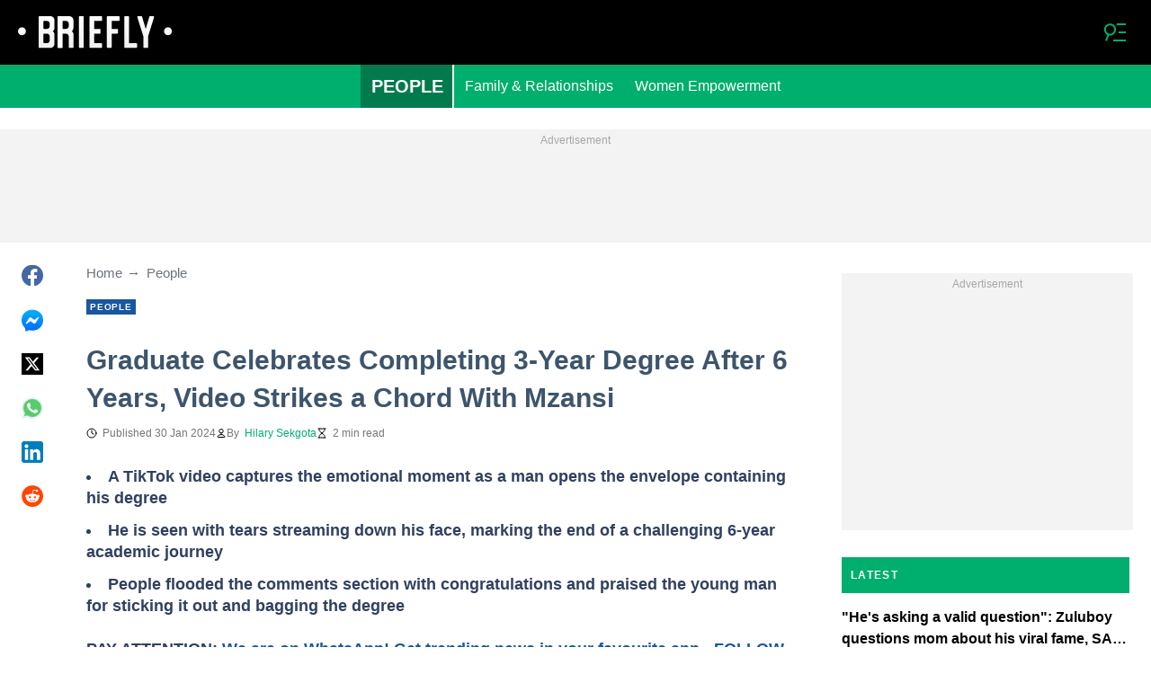

--- FILE ---
content_type: image/svg+xml
request_url: https://cdn.briefly.co.za/briefly/img/logo-header.svg
body_size: 2346
content:
<svg width="196px" height="41px" viewBox="0 0 196 41" version="1.1" xmlns="http://www.w3.org/2000/svg" xmlns:xlink="http://www.w3.org/1999/xlink">
    <!-- Generator: Sketch 55.2 (78181) - https://sketchapp.com -->
    <title>briefly</title>
    <desc>Created with Sketch.</desc>
    <defs>
        <linearGradient x1="50%" y1="100%" x2="50%" y2="3.061617e-15%" id="linearGradient-1">
            <stop stop-color="#F0F0F0" offset="0%"></stop>
            <stop stop-color="#FFFFFF" offset="100%"></stop>
        </linearGradient>
    </defs>
    <g id="Page-1" stroke="none" stroke-width="1" fill="none" fill-rule="evenodd">
        <g id="Artboard" transform="translate(-63.000000, -281.000000)">
            <g id="Brand-Elements-/-logo-/-light" transform="translate(63.000000, 281.000000)">
                <path d="M118.746963,22.125713 L118.746963,39.3485691 C118.746963,39.8345796 118.352974,40.228569 117.866963,40.228569 L113.588982,40.228569 C113.102972,40.228569 112.708982,39.8345796 112.708982,39.3485691 L112.708982,0.879999948 C112.708982,0.393989397 113.102972,-2.68627887e-15 113.588982,-1.99840144e-15 L118.746963,-1.99840144e-15 L127.930265,-1.99840144e-15 C128.416276,-2.19870244e-15 128.810265,0.393989397 128.810265,0.879999948 L128.810265,5.15428541 C128.810265,5.64029596 128.416276,6.03428535 127.930265,6.03428535 L118.746963,6.03428535 L118.746963,16.0914276 L125.917605,16.0914276 C126.403616,16.0914276 126.797605,16.485417 126.797605,16.9714276 L126.797605,21.245713 C126.797605,21.7317236 126.403616,22.125713 125.917605,22.125713 L118.746963,22.125713 Z M44.1116494,19.1085703 C45.4324449,20.0682996 46.2911891,21.6252924 46.2911891,23.3828557 L46.2911891,34.9485693 C46.2911891,37.8646327 43.9272528,40.228569 41.0111895,40.228569 L27.0445851,40.228569 C26.5585746,40.228569 26.1645852,39.8345796 26.1645852,39.3485691 L26.1645852,19.1085703 L26.1645852,0.879999948 C26.1645852,0.393989397 26.5585746,-9.09922032e-16 27.0445851,-1.99840144e-15 L41.0111895,-1.99840144e-15 C43.9272528,-1.64589516e-15 46.2911891,2.36393638 46.2911891,5.27999969 L46.2911891,14.8342848 C46.2911891,16.5918481 45.4324449,18.148841 44.1116494,19.1085703 Z M56.3544911,40.228569 L51.1952039,40.228569 C50.7091934,40.228569 50.315204,39.8345796 50.315204,39.3485691 L50.315204,23.3828557 C50.315204,22.1228428 50.7565629,20.9659148 51.4931146,20.0582378 C50.7351926,19.8620529 50.1754356,19.1735379 50.1754356,18.3542846 L50.1754356,1.7599999 C50.1754356,0.787978793 50.9634144,-1.59779946e-15 51.9354355,-1.99840144e-15 L65.0220399,-1.99840144e-15 C67.9381032,-2.53407358e-15 70.3020396,2.36393638 70.3020396,5.27999969 L70.3020396,14.8342848 C70.3020396,16.5611937 69.4729896,18.0944675 68.1911859,19.0578101 C69.5521703,20.0128452 70.441808,21.5939575 70.441808,23.3828557 L70.441808,39.3485691 C70.441808,39.8345796 70.0478186,40.228569 69.561808,40.228569 L64.4051327,40.228569 L64.4051327,25.6457128 C64.4051327,23.7016706 62.8291751,22.125713 60.8851329,22.125713 L57.2344911,22.125713 C56.7484805,22.125713 56.3544911,22.5197024 56.3544911,23.0057129 L56.3544911,40.228569 Z M159.000171,25.656067 C158.983548,25.6205917 158.969154,25.5836999 158.957192,25.5455409 L151.307891,1.14322093 C151.162518,0.679461327 151.420621,0.185661844 151.884381,0.0402889115 C151.96957,0.0135851339 152.058326,-2.20404631e-15 152.147602,-1.99840144e-15 L156.4903,-1.99840144e-15 C156.879943,-1.73691079e-15 157.223196,0.256233844 157.333981,0.62979567 L161.953072,16.2052292 L166.572164,0.62979567 C166.682949,0.256233844 167.026202,-1.61288292e-15 167.415845,-1.99840144e-15 L171.758543,-1.99840144e-15 C171.847819,-1.53791249e-15 171.936575,0.0135851339 172.021764,0.0402889115 C172.485524,0.185661844 172.743627,0.679461327 172.598254,1.14322093 L165.038153,25.2609817 L165.038153,39.3485691 C165.038153,39.8345796 164.644163,40.228569 164.158153,40.228569 L159.880171,40.228569 C159.394161,40.228569 159.000171,39.8345796 159.000171,39.3485691 L159.000171,25.656067 Z M140.886228,34.1942837 L150.06953,34.1942837 C150.55554,34.1942837 150.94953,34.5882731 150.94953,35.0742836 L150.94953,39.3485691 C150.94953,39.8345796 150.55554,40.228569 150.06953,40.228569 L140.006228,40.228569 L135.728247,40.228569 C135.242236,40.228569 134.848247,39.8345796 134.848247,39.3485691 L134.848247,0.879999948 C134.848247,0.393989397 135.242236,-2.79730117e-15 135.728247,-1.99840144e-15 L140.006228,-1.99840144e-15 C140.492238,-1.97665783e-15 140.886228,0.393989397 140.886228,0.879999948 L140.886228,34.1942837 Z M96.6076991,6.03428535 L96.6076991,16.0914276 L103.778341,16.0914276 C104.264351,16.0914276 104.658341,16.485417 104.658341,16.9714276 L104.658341,21.245713 C104.658341,21.7317236 104.264351,22.125713 103.778341,22.125713 L96.6076991,22.125713 L96.6076991,34.1942837 L105.791001,34.1942837 C106.277012,34.1942837 106.671001,34.5882731 106.671001,35.0742836 L106.671001,39.3485691 C106.671001,39.8345796 106.277012,40.228569 105.791001,40.228569 L91.4497178,40.228569 C90.9637073,40.228569 90.5697179,39.8345796 90.5697179,39.3485691 L90.5697179,34.1942837 L90.5697179,6.03428535 L90.5697179,0.879999948 C90.5697179,0.393989397 90.9637073,-1.79810045e-15 91.4497178,-1.99840144e-15 L105.791001,-1.99840144e-15 C106.277012,-2.9510083e-15 106.671001,0.393989397 106.671001,0.879999948 L106.671001,5.15428541 C106.671001,5.64029596 106.277012,6.03428535 105.791001,6.03428535 L96.6076991,6.03428535 Z M78.2003903,-1.99840144e-15 L82.4783716,-1.99840144e-15 C82.9643822,-1.97665783e-15 83.3583716,0.393989397 83.3583716,0.879999948 L83.3583716,39.3485691 C83.3583716,39.8345796 82.9643822,40.228569 82.4783716,40.228569 L78.2003903,40.228569 C77.7143798,40.228569 77.3203904,39.8345796 77.3203904,39.3485691 L77.3203904,0.879999948 C77.3203904,0.393989397 77.7143798,-2.68627887e-15 78.2003903,-1.99840144e-15 Z M57.2344911,6.03428535 C56.7484805,6.03428535 56.3544911,6.42827475 56.3544911,6.9142853 L56.3544911,15.2114277 C56.3544911,15.6974382 56.7484805,16.0914276 57.2344911,16.0914276 L60.8851329,16.0914276 C62.8291751,16.0914276 64.4051327,14.51547 64.4051327,12.5714278 L64.4051327,9.55428514 C64.4051327,7.61024294 62.8291751,6.03428535 60.8851329,6.03428535 L57.2344911,6.03428535 Z M33.0825663,6.03428535 C32.5965558,6.03428535 32.2025664,6.42827475 32.2025664,6.9142853 L32.2025664,15.2114277 C32.2025664,15.6974382 32.5965558,16.0914276 33.0825663,16.0914276 L36.7332082,16.0914276 C38.6772504,16.0914276 40.2532079,14.51547 40.2532079,12.5714278 L40.2532079,9.55428514 C40.2532079,7.61024294 38.6772504,6.03428535 36.7332082,6.03428535 L33.0825663,6.03428535 Z M33.0825663,22.125713 C32.5965558,22.125713 32.2025664,22.5197024 32.2025664,23.0057129 L32.2025664,33.3142837 C32.2025664,33.8002943 32.5965558,34.1942837 33.0825663,34.1942837 L36.7332082,34.1942837 C38.6772504,34.1942837 40.2532079,32.6183261 40.2532079,30.6742839 L40.2532079,25.6457128 C40.2532079,23.7016706 38.6772504,22.125713 36.7332082,22.125713 L33.0825663,22.125713 Z M5.03165099,24.1371414 C2.25274688,24.1371414 0,21.8857734 0,19.1085703 C0,16.3313671 2.25274688,14.0799992 5.03165099,14.0799992 C7.8105551,14.0799992 10.063302,16.3313671 10.063302,19.1085703 C10.063302,21.8857734 7.8105551,24.1371414 5.03165099,24.1371414 Z M190.196408,24.1371414 C187.417503,24.1371414 185.164757,21.8857734 185.164757,19.1085703 C185.164757,16.3313671 187.417503,14.0799992 190.196408,14.0799992 C192.975312,14.0799992 195.228059,16.3313671 195.228059,19.1085703 C195.228059,21.8857734 192.975312,24.1371414 190.196408,24.1371414 Z" id="Combined-Shape" fill="url(#linearGradient-1)"></path>
                <rect id="Rectangle-6-Copy-4" fill="#FFFFFF" x="50.1754356" y="0" width="6.03798119" height="40.228569" rx="1.05599998"></rect>
            </g>
        </g>
    </g>
</svg>


--- FILE ---
content_type: image/svg+xml
request_url: https://cdn.briefly.co.za/briefly/img/logo-footer.svg
body_size: 539
content:
<svg xmlns="http://www.w3.org/2000/svg" width="172" height="36" viewBox="0 0 172 36">
    <defs>
        <linearGradient id="a" x1="50%" x2="50%" y1="100%" y2="0%">
            <stop offset="0%" stop-color="#F0F0F0"/>
            <stop offset="100%" stop-color="#FFF"/>
        </linearGradient>
    </defs>
    <path fill="url(#a)" fill-rule="evenodd" d="M104.132 19.36v14.96a.88.88 0 0 1-.88.88h-3.535a.88.88 0 0 1-.88-.88V.88a.88.88 0 0 1 .88-.88h12.36a.88.88 0 0 1 .88.88V4.4a.88.88 0 0 1-.88.88h-7.945v8.8h6.18a.88.88 0 0 1 .88.88v3.52a.88.88 0 0 1-.88.88h-6.18zm-65.899-2.64a5.275 5.275 0 0 1 2.36 4.4v8.8a5.28 5.28 0 0 1-5.28 5.28H23.825a.88.88 0 0 1-.88-.88V.88a.88.88 0 0 1 .88-.88h11.49a5.28 5.28 0 0 1 5.28 5.28v7.04a5.275 5.275 0 0 1-2.36 4.4zM56.478 35.2V22.88a3.52 3.52 0 0 0-3.52-3.52h-2.66a.88.88 0 0 0-.88.88V35.2h-4.415a.88.88 0 0 1-.88-.88v-13.2-5.216V1.76v-.704C44.124.473 44.597 0 45.18 0h11.312a5.28 5.28 0 0 1 5.28 5.28v7.04a5.275 5.275 0 0 1-2.36 4.4 5.275 5.275 0 0 1 2.36 4.4v13.2a.88.88 0 0 1-.88.88h-4.414zm82.953-12.776a.881.881 0 0 1-.062-.148L132.73 1.144A.88.88 0 0 1 133.57 0h3.58a.88.88 0 0 1 .843.63l4.027 13.55L146.048.63a.88.88 0 0 1 .843-.63h3.58a.88.88 0 0 1 .84 1.144l-6.585 20.96V34.32a.88.88 0 0 1-.88.88h-3.535a.88.88 0 0 1-.88-.88V22.424zm-15.885 7.496h7.945a.88.88 0 0 1 .88.88v3.52a.88.88 0 0 1-.88.88h-12.36a.88.88 0 0 1-.88-.88V.88a.88.88 0 0 1 .88-.88h3.535a.88.88 0 0 1 .88.88v29.04zM84.718 5.28v8.8h6.18a.88.88 0 0 1 .88.88v3.52a.88.88 0 0 1-.88.88h-6.18v10.56h7.944a.88.88 0 0 1 .88.88v3.52a.88.88 0 0 1-.88.88h-12.36a.88.88 0 0 1-.88-.88V.88a.88.88 0 0 1 .88-.88h12.36a.88.88 0 0 1 .88.88V4.4a.88.88 0 0 1-.88.88h-7.944zM68.684 0h3.535a.88.88 0 0 1 .88.88v33.44a.88.88 0 0 1-.88.88h-3.535a.88.88 0 0 1-.88-.88V.88a.88.88 0 0 1 .88-.88zM50.299 5.28a.88.88 0 0 0-.88.88v7.04c0 .486.394.88.88.88h2.66a3.52 3.52 0 0 0 3.52-3.52V8.8a3.52 3.52 0 0 0-3.52-3.52h-2.66zm-21.18 0a.88.88 0 0 0-.88.88v7.04c0 .486.394.88.88.88h2.66a3.52 3.52 0 0 0 3.52-3.52V8.8a3.52 3.52 0 0 0-3.52-3.52h-2.66zm0 14.08a.88.88 0 0 0-.88.88v8.8c0 .486.394.88.88.88h2.66a3.52 3.52 0 0 0 3.52-3.52v-3.52a3.52 3.52 0 0 0-3.52-3.52h-2.66zM4.412 21.12A4.406 4.406 0 0 1 0 16.72c0-2.43 1.975-4.4 4.412-4.4a4.406 4.406 0 0 1 4.413 4.4c0 2.43-1.976 4.4-4.413 4.4zm162.376 0a4.406 4.406 0 0 1-4.413-4.4c0-2.43 1.976-4.4 4.413-4.4a4.406 4.406 0 0 1 4.412 4.4c0 2.43-1.975 4.4-4.412 4.4z"/>
</svg>


--- FILE ---
content_type: application/javascript
request_url: https://htlbid.com/v3/briefly.co.za/bridge-htlbid.js
body_size: 136792
content:
/*HTLv3*/(()=>{var e={128:e=>{s.SYNC=1,s.ASYNC=2,s.QUEUE=4;var t="fun-hooks",n=Object.freeze({useProxy:!0,ready:0}),i=new WeakMap,r="2,1,0"===[1].reduce(((e,t,n)=>[e,t,n]),2).toString()?Array.prototype.reduce:function(e,t){var n,i=Object(this),r=i.length>>>0,o=0;if(t)n=t;else{for(;o<r&&!(o in i);)o++;n=i[o++]}for(;o<r;)o in i&&(n=e(n,i[o],o,i)),o++;return n};function o(e,t){return Array.prototype.slice.call(e,t)}var a=Object.assign||function(e){return r.call(o(arguments,1),((e,t)=>(t&&Object.keys(t).forEach((n=>{e[n]=t[n]})),e)),e)};function s(e){var d,c={},l=[];function p(e,t){return"function"==typeof e?f.call(null,"sync",e,t):"string"==typeof e&&"function"==typeof t?f.apply(null,arguments):"object"==typeof e?u.apply(null,arguments):void 0}function u(e,t,n){var i=!0;void 0===t&&(t=Object.getOwnPropertyNames(e),i=!1);var r={},o=["constructor"];do{(t=t.filter((t=>!("function"!=typeof e[t]||-1!==o.indexOf(t)||t.match(/^_/))))).forEach((t=>{var i=t.split(":"),o=i[0],a=i[1]||"sync";if(!r[o]){var s=e[o];r[o]=e[o]=f(a,s,n?[n,o]:void 0)}})),e=Object.getPrototypeOf(e)}while(i&&e);return r}function m(e){var n=Array.isArray(e)?e:e.split(".");return r.call(n,((i,r,o)=>{var a=i[r],s=!1;return a||(o===n.length-1?(d||l.push((()=>{s||console.warn(t+": referenced '"+e+"' but it was never created")})),i[r]=g((e=>{i[r]=e,s=!0}))):i[r]={})}),c)}function g(e){var t=[],n=[],r=()=>{},o={before:function(e,n){return d.call(this,t,"before",e,n)},after:function(e,t){return d.call(this,n,"after",e,t)},getHooks:function(e){var i=t.concat(n);"object"==typeof e&&(i=i.filter((t=>Object.keys(e).every((n=>t[n]===e[n])))));try{a(i,{remove:function(){return i.forEach((e=>{e.remove()})),this}})}catch(e){console.error("error adding `remove` to array, did you modify Array.prototype?")}return i},removeAll:function(){return this.getHooks().remove()}},s={install:function(i,o,a){this.type=i,r=a,a(t,n),e&&e(o)}};return i.set(o.after,s),o;function d(e,i,o,a){var s={hook:o,type:i,priority:a||10,remove:()=>{var i=e.indexOf(s);-1!==i&&(e.splice(i,1),r(t,n))}};return e.push(s),e.sort(((e,t)=>t.priority-e.priority)),r(t,n),this}}function f(n,r,c){var p=r.after&&i.get(r.after);if(p){if(p.type!==n)throw t+": recreated hookable with different type";return r}var u,f,b=c?m(c):g(),h={get:function(e,t){return b[t]||Reflect.get.apply(Reflect,arguments)}};return d||l.push(y),e.useProxy&&"function"==typeof Proxy&&Proxy.revocable?f=new Proxy(r,h):(f=function(){return h.apply?h.apply(r,this,o(arguments)):r.apply(this,arguments)},a(f,b)),i.get(f.after).install(n,f,((e,t)=>{var i,r=[];function a(e){r.push(e.hook)}e.length||t.length?(e.forEach(a),i=r.push(void 0)-1,t.forEach(a),u=(e,t,a)=>{var s,d=0,c="async"===n&&"function"==typeof a[a.length-1]&&a.pop();function l(e){"sync"===n?s=e:c&&c.apply(null,arguments)}function p(e){if(r[d]){var i=o(arguments);return p.bail=l,i.unshift(p),r[d++].apply(t,i)}"sync"===n?s=e:c&&c.apply(null,arguments)}return r[i]=function(){var i=o(arguments,1);"async"===n&&c&&(delete p.bail,i.push(p));var r=e.apply(t,i);"sync"===n&&p(r)},p.apply(null,a),s}):u=void 0,y()})),f;function y(){!d&&("sync"!==n||e.ready&s.SYNC)&&("async"!==n||e.ready&s.ASYNC)?"sync"!==n&&e.ready&s.QUEUE?h.apply=function(){var e=arguments;l.push((()=>{f.apply(e[1],e[2])}))}:h.apply=()=>{throw t+": hooked function not ready"}:h.apply=u}}return(e=a({},n,e)).ready?p.ready=()=>{d=!0,(e=>{for(var t;t=e.shift();)t()})(l)}:d=!0,p.get=m,p}e.exports=s},32:(e,t,n)=>{n.d(t,{register:()=>Qe});var i=n(194),r=n(416),o=n(82),a=n(731);function s(e){let{state:t,data:n}=e;const{slot:r}=n;r.config={...t.config.slots[r.name]},r.config.tiles||=[],r.elemId||Object.defineProperty(r,"elemId",{get(){return this.elem?.id},set(e){this.elem.id=e}}),r.safeData={id:r.id,name:r.name,get elem(){return r.elem},get filled(){return r.filled},get tile(){return r.tile?.viewport&&{viewport:[...r.tile.viewport]}},get destroyed(){return r.destroyed},destroy(){(0,i.Tz)(t,r.id)}}}function d(e){let{state:t,data:n}=e;l(t,n.slot)}function c(e){const{data:t}=e,[n,i]=(0,o.Hr)(e.state.wnd),r=[];for(const e of t.slots)if(!e.destroyed){if(!e.tile){const[t,r]=p(e,n,i);e.tile={viewport:t,config:r},e.sizes=r?.sizes}e.tile.config?(e.ad={targeting:{}},r.push(e)):delete e.core.state}t.slots=r,r.length||e.stop()}function l(e,t){const{ad:n}=t;n&&(delete t.ad,e.events.emit("ad.destroy",{ad:n},{sync:!0}))}function p(e,t,n){return e.config.tiles.find((e=>{let[i]=e;return t>i[0]||t===i[0]&&n>=i[1]}))||[]}var u=n(412);const m=/["'=!+#*~;^()<>[\],&]/;function g(e){return e&&m.test(e)}async function f(e,t,n){(!t||m.test(t)||/(^\d)|\s/.test(t))&&i.Rm.warn("API setTargeting: invalid key",t),n=(0,o.vD)(n),(Array.isArray(n)?n.some(g):g(n))&&i.Rm.warn("API setTargeting: key",t,"has invalid values:",n),(await e.gpt.ready).pubads().setTargeting(t,n)}async function b(e){for(var t=arguments.length,n=new Array(t>1?t-1:0),i=1;i<t;i++)n[i-1]=arguments[i];(await e.gpt.ready).pubads().clearTargeting(...n)}function h(e){return new Proxy({},{get:(t,n)=>async function(){return(await e.gpt.ready).pubads()[n](...arguments)}})}function y(e){let{state:t}=e;if(t.gpt)return;const{wnd:n}=t;n.googletag?.apiReady||((0,o.k0)(n,t.config.modules.gpt.url||"https://securepubads.g.doubleclick.net/tag/js/gpt.js"),n.googletag||={}),n.googletag.cmd||=[],t.gpt={},t.gpt.ready=new Promise((e=>{n.googletag.cmd.push((()=>{i.Rm.info("GPT ready");const r=t.gpt.googletag=n.googletag;e(r)}))})),(0,o.BU)(t.gpt,t.gpt.ready)}async function v(e){let{state:t}=e;(await t.gpt.ready).pubads().setTargeting(`${t.config.htlPrefix}bidid`,String(t.config.buildId)).setTargeting("cw",["1","legacy",String(t.config.siteDomain)])}function I(e,t,n){if("requested"!==t.ad?.gpt.state)return;!n.empty&&t.elem&&(t.ad.elem=t.elem.querySelector("iframe[data-google-container-id]"));const r=t.gpt.slot;for(const e of Object.keys(t.ad.targeting))r.clearTargeting(e);t.ad.gpt.state="rendered",n.safeData={empty:n.empty},(0,i.L5)(e,t.id,n)}function w(e){let{data:t}=e;const{slot:n}=t;n.config.gpt={targeting:{},...n.config.gpt},n.safeData.gpt={config:{get adUnit(){return n.config.gpt.adUnit},set adUnit(e){n.config.gpt.adUnit=e},get targeting(){return n.config.gpt.targeting}},get slot(){return n.gpt?.slot},get adUnitPath(){return n.gpt?.adUnitPath}}}function x(e){let{state:t,data:n}=e;const{slot:i}=n;"default"===i.gpt?.mode&&i.gpt.slot&&t.gpt.googletag.destroySlots([i.gpt.slot])}function _(e){let{state:t,data:n}=e;const{networkCode:r}=t.config.modules.gpt;for(const e of n.slots){if(!e.ad||e.gptDefault)continue;if(e.gptDefault={},e.gpt)continue;let t=e.tile.config.gpt?.adUnit||e.config.gpt.adUnit;if(!t)continue;if(!t.startsWith("/")){if(!r){i.Rm.warn("GPT slot",e.id,"missing network code");continue}t=`/${r}/${t}`}const n=e.config.gpt.outOfPage||e.config.interstitial&&"INTERSTITIAL";(n||e.sizes)&&(e.gpt={mode:"default",adUnitPath:t,outOfPage:n})}}function C(e){if(!e.elemId){if(!e.elem)throw new Error(`GPT requires a DOM element ID to define slot ${e.id}`);e.elemId=e.id}return e.elemId}function T(e,t){for(const n of e.core.slots.values())if("default"===n.gpt?.mode&&n.gpt.slot===t)return n;return null}function k(e){let{state:t}=e;t.adBatch={slotIds:[],resume:(0,o.nF)((()=>(e=>{const{slotIds:t}=e.adBatch;e.adBatch.slotIds=[],(0,i.hj)(e,"ad.init",r.eo+1,t)})(t)),50)}}function S(e){const{data:t}=e;if(t.noBatch)return;const{adBatch:n}=e.state,{slotIds:i}=n;i.push(...t.slots.map((e=>{let{id:t}=e;return t}))),e.stop(),n.resume()}function A(e,t){const n=e.iab||={};let i=n[t];if(i)return i;const r=`__${t}`,o=`${r}Locator`;let a;for(let{wnd:t}=e;;t=t.parent){try{if("function"==typeof t[r]){i=t[r];break}}catch{}try{if(t.frames[o]){a=t;break}}catch{}if(t===t.top)break}return a&&(i=((e,t,n)=>{const i=`${e}Call`,r=`${e}Return`,o={};return t.addEventListener("message",(e=>{let{data:t}=e;if(!t)return;if("string"==typeof t){if(!t.includes(r))return;try{t=JSON.parse(t)}catch{return}}const n=t[r];if(n?.callId){const e=o[n.callId];delete o[n.callId],e&&e(n.returnValue,n.success)}})),(t,r,a,s)=>{const d=`htl-iab-${e}-${Math.random()}`;o[d]=a,n.postMessage({[i]:{command:t,parameter:s,version:r,callId:d}},"*")}})(r,e.wnd,a)),i&&(n[t]=i),i}const U=[[120,240],[120,600],[160,600],[250,250],[300,50],[300,75],[300,100],[300,250],[300,300],[300,600],[300,1050],[320,50],[320,100],[336,280],[400,300],[468,60],[728,90],[970,90],[970,250]];function E(e){return e.filter((e=>(0,o.Fs)(e)&&U.some((t=>{let[n,i]=t;return n===e[0]&&i===e[1]}))))}function D(e){let{state:t}=e;t.config.modules.amazon.pubId&&(0,o.k0)(t.wnd,"https://c.amazon-adsystem.com/aax2/apstag.js");const[n,i]=(0,o.v6)();t.amazon={ready:n,initDone:i,targeting:{}}}async function O(e){let{state:t,data:n}=e;const{bidsReady:i,id:r}=n.slot.amazon||{};i&&(await i,delete t.amazon.targeting[r])}function R(e){let{state:t,data:n}=e;if(t.hb.disabledBidders.amazon)return;const{floor:i}=t.config.modules.amazon,r=i&&{value:i,currency:"USD"},o=[];for(const e of n.slots){const{ad:t}=e;if(!(t&&e.tile.config.amazon&&e.gpt&&e.sizes))continue;const n=E(e.sizes);if(!n.length)continue;e.amazon||={id:e.elemId||e.elem&&(e.elemId=e.id)||e.id};const i={slotID:e.amazon.id,slotName:e.gpt.adUnitPath,sizes:n};r&&(i.floor=r);const a=e.config.amazon?.params;a&&(i.slotParams=a),t.amazon={slot:i},t.hb={},o.push(e)}o.length&&t.events.emit("amazon.slots",{slots:o},{sync:!0})}async function P(e){let{state:t,data:n}=e;if(!n.slots.some((e=>e.ad?.amazon)))return;await t.amazon.ready;const i=n.slots.filter((e=>e.ad?.amazon));if(!i.length)return;const{targeting:r}=t.amazon;for(const e of i)delete r[e.amazon.id];const o=new Promise((e=>{t.wnd.apstag.fetchBids({slots:i.map((e=>e.ad.amazon.slot))},(t=>{((e,t)=>{for(const n of e){const{targeting:e,slotID:i}=n;if(e)(e.amzniid||e.amzniid_sp)&&(t[i]=e);else if(n.amzniid){const e=t[i]={};for(const[t,i]of Object.entries(n))t.startsWith("amzn")&&(e[t]=i)}}})(t,r),e()}))}));for(const e of i)e.amazon.bidsReady=e.ad.amazon.bidsReady=o}async function z(e){let{state:t,data:n}=e;const i=n.slots.filter((e=>e.ad?.amazon?.bidsReady));if(!i.length)return;await Promise.allSettled(i.map((e=>e.ad.amazon.bidsReady)));const{targeting:r}=t.amazon;for(const e of i)if(e.ad){const{id:t}=e.amazon;Object.assign(e.ad.targeting,r[t])}}const B="amazon";async function j(e){let{state:t,data:n}=e;const{apstag:i}=t.wnd,{hem256:r}=n.data;if(!i.rpa||!n.targets.has(B)||!r)return;await t.amazon.ready;const a={optOut:!1,hashedRecords:[{type:"email",record:r}]},{ready:s,done:d}=(0,o.v6)();return t.amazon.hasUserId?i.upa(a,d):(i.rpa(a,d),t.amazon.hasUserId=!0),s}function q(e){let{state:t,data:n}=e;t.hb={disabledBidders:{}},(0,u.a)(t,n.htlbid,{enableHeaderBidding(e){for(var t=arguments.length,n=new Array(t>1?t-1:0),i=1;i<t;i++)n[i-1]=arguments[i];if(n.length)for(const t of n)delete e.hb.disabledBidders[t||""];else e.hb.disabled=!1},disableHeaderBidding(e){for(var t=arguments.length,n=new Array(t>1?t-1:0),i=1;i<t;i++)n[i-1]=arguments[i];if(n.length)for(const t of n)t&&(e.hb.disabledBidders[t]||=!0);else e.hb.disabled=!0}})}function $(e){e.state.hb.disabled&&(e.stop(),e.next((()=>{(0,i.hj)(e.state,"ad.init",r.n8+1,e.data.slots.map((e=>e.id)))})))}function N(e){const t=[],n=[];for(const{ad:i,id:r}of e.data.slots)i&&(i.hb?n:t).push(r);e.stop(),e.next((()=>{(0,i.hj)(e.state,"ad.init",r.n8,n),(0,i.hj)(e.state,"ad.init",r.n8+1,t)}))}function F(e){return e?[(t,n)=>((e,t,n)=>{const i=t.ad.prebid.opps||={};if(i[e])return;const r=i[e]={};for(const{bidder:i}of n)t.ad.targeting[`${e}_${i}`]=r[i]=(r[i]||0)+1})(e,t,n),(t,n)=>((e,t,n)=>{const i=t.ad.prebid.opps[e];if(!i)return;const r=new Set(n.map((e=>e.bidder)));for(const[n,o]of Object.entries(i))r.has(n)||(t.ad.targeting[`${e}_${n}`]=-o,delete i[n])})(e,t,n)]:[()=>{},()=>{}]}function M(e){let{state:t,data:n}=e;const{trafficShaping:i}=t.config.modules.hb,{conds:r}=i,{htlbid:o}=n;r.browser&&((e,t)=>{var n;t.browserType||=(n=e.wnd.navigator.userAgent).includes("Firefox")?"firefox":n.includes("Edg")?"edge":n.includes("Chrome")?"chrome":n.includes("Safari")?"safari":"other"})(t,o),r.os&&((e,t)=>{var n;t.os||=(n=e.wnd.navigator.userAgent).includes("Android")?"android":/iPhone|iPad|iPod|like Mac/.test(n)?"ios":/Mac OS X|MacPPC|MacIntel|Mac_PowerPC|Macintosh/.test(n)?"mac":n.includes("Windows")?"windows":"other"})(t,o);const a={os:L(r.os,o.os),browser:L(r.browser,o.browserType),device:L(r.device,o.deviceType),country:L(r.country,o.countryCode)},s=new Set;for(const[e,t,n]of i.bidders)Object.entries(t).every((e=>{let[t,n]=e;return a[t][n]}))===!!n&&s.add(e);if(s.delete("amazon")&&delete t.amazon,s.size&&t.prebid){const[e,n]=F(i.reportingKeyPrefix);t.events.on("prebid.adunits",(t=>{let{data:i}=t;i.slots=((e,t,n,i)=>{const r=[];for(const o of e){const{adUnit:e}=o.ad.prebid;!e.bids||(n(o,e.bids),e.bids=e.bids.filter((e=>{let{bidder:n}=e;return!t.has(n)})),i(o,e.bids),e.bids.length)?r.push(o):delete o.ad.prebid}return r})(i.slots,s,e,n)}))}}function L(e,t){return e?.map((e=>e.includes(t)))}function V(e){let{state:t}=e;if(t.config.hiddenSlots?.destroy)return void(t.hiddenSlots={add(e){(0,i.Tz)(t,e.id)}});const n=new Map,r=new t.wnd.ResizeObserver((e=>{const r=[];for(const{target:t,contentBoxSize:o}of e)if(o.length>1||o.some((e=>e.blockSize||e.inlineSize))){const e=n.get(t);e&&(e.hiddenSlots.unobserve(),i.Rm.info("Slot",e.id,"is resumed"),r.push(e.id))}(0,i.s3)(t,r)}));t.hiddenSlots={add(e){const{elem:t}=e;r.observe(t),n.set(t,e),e.hiddenSlots={unobserve(){r.unobserve(t),n.delete(t),delete e.hiddenSlots}},i.Rm.info("Slot",e.id,"is paused")}},t.events.on("slot.destroy",(e=>{let{data:t}=e;t.slot.hiddenSlots?.unobserve()}))}function W(e){const{state:t,data:n}=e;if(n.noHiddenSlots)return;const r=[];for(const e of n.slots){if(e.hiddenSlots||e.destroyed)continue;const{elem:n}=e;n?n.isConnected?(0,o.dW)(n)?r.push(e):(t.hiddenSlots.add(e),delete e.core.state):(0,i.Tz)(t,e.id):r.push(e)}n.slots=r,r.length||e.stop()}const H=-1,X=1,G=0;function J(e,t){const n=e.scrollY;return{top:n,bottom:n+t[1]}}function K(e,t,n){let[i,r]=n;return{w:i,h:r,visible:"visible"===e.document.visibilityState,scroll:t.scroll}}function Y(e,t,n){e.on("init",(e=>((e,t,n)=>{let{state:a}=n;(function(e){if(e.view)return;const{wnd:t}=e;e.view={...J(t,(0,o.Hr)(t)),subs:[],scroll:G};const n=(0,o.nF)((()=>(e=>{let{wnd:t,view:n}=e;const i=(0,o.Hr)(t),{top:r,bottom:a}=J(t,i);(r<n.top||a>n.bottom)&&(r<=n.top&&a<=n.bottom?n.scroll=H:r>=n.top&&a>=n.bottom?n.scroll=X:n.scroll=G),n.top=r,n.bottom=a;const s=K(t,n,i);for(const e of n.subs)e(s)})(e)),150);t.addEventListener("resize",n),t.addEventListener("scroll",n,{capture:!0}),t.document.addEventListener("visibilitychange",n)})(a),a[e]={slotIds:new Set},((e,t)=>{e.view.subs.push(t)})(a,(n=>((e,t,n,o)=>{if(!o.visible)return;const a=[],{slotIds:s}=n[e];for(const t of s){const i=n.core.slots.get(t);if(!i||i.core.state){s.delete(t);continue}const r=i.ad?.[e];r.checkEager?r.checkEager(o)&&(s.delete(t),a.push(t),i.core.state=r.slotState,delete i.ad[e]):s.delete(t)}a.length&&(0,i.hj)(n,t,r._d+1,a)})(e,t,a,n)))})(t,n,e))).on("slot.destroy",(e=>{let{state:n,data:i}=e;n[t].slotIds.delete(i.slot.id)})).on("ad.init",(e=>{let{state:n,data:i}=e;for(const e of i.slots)n[t].slotIds.delete(e.id)}),r.Ry).on(n,(e=>((e,t)=>{const{state:n}=t,i=[],r=(e=>{let{wnd:t,view:n}=e;return K(t,n,(0,o.Hr)(t))})(n);for(const o of t.data.slots){const{elem:t,ad:a}=o;if(!t||!a)continue;const{enabled:s,pixels:d}={...n.config.modules[e],...o.config[e],...o.tile.config[e]};if(!s||null==d){i.push(o);continue}const c=e=>Z(t,d,e);if(r.visible&&c(r))i.push(o);else{n[e].slotIds.add(o.id);const t=o.core.state;delete o.core.state,o.ad[e]={checkEager:c,slotState:t}}}t.data.slots=i,i.length||t.stop()})(t,e)),r._d)}function Z(e,t,n){const{top:i,bottom:r}=e.getBoundingClientRect();return r>=0&&i<=n.h||!(r<0&&n.scroll>0||i>n.h&&n.scroll<0)&&(r<0?-r:i-n.h)<=t}function Q(e){let{state:t}=e;t.prebid={ready:Promise.resolve().then(n.bind(n,701)).then((e=>(t.prebid.pbjs=e.default,e.default)))},(0,o.BU)(t.prebid,t.prebid.ready)}async function ee(e){let{state:t,data:n}=e;const{bidsBackReady:i,code:r}=n.slot.prebid||{};i&&(await i,t.prebid.pbjs.markWinningBidAsUsed({adUnitCode:r}))}function te(e){let{state:t,data:n}=e;for(const e of n.slots)e.ad&&!e.prebid&&(e.tile.config.prebid||e.config.tiles.some((e=>{let[,t]=e;return t?.prebid})))&&(e.prebid={gpid:t.prebid.gpid(e)},se(t,e))}function ne(e){let{state:t,data:n}=e;const{disabledBidders:i}=t.hb;if(i.prebid)return;const{bids:r,groups:a,native:s}=t.config.modules.prebid,d=[];for(const e of n.slots){const{prebid:t}=e.tile.config;if(!t||!e.ad)continue;let n;const c={},l=e.sizes?.filter(o.Fs);if(l?.length&&(c.banner={sizes:l,name:e.name},n=!0),s&&null!=t.native&&(c.native={sendTargetingKeys:!1,...s[t.native]},n=!0),!n)continue;const{gpid:p}=e.prebid,u={ext:{gpid:p,data:{pbadslot:p}}};e.config.interstitial&&(u.instl=1);const[m,g]=ae(r,a,t.groups,i);!m.length&&g||(e.ad.prebid={adUnit:{code:e.prebid.code,mediaTypes:c,ortb2Imp:u}},e.ad.hb={},m.length&&(e.ad.prebid.adUnit.bids=m),d.push(e))}d.length&&t.events.emit("prebid.adunits",{slots:d},{sync:!0})}async function ie(e){let{state:t,data:n}=e;if(!n.slots.some((e=>e.ad?.prebid)))return;await t.prebid.allReady,(e=>{const t=e.prebid.consentManagement||={};if(t.done)return;const n={},r=e.config?.modules?.prebid?.config?.v3Settings;let o=r?.gdpr?.timeout;("number"!=typeof o||isNaN(o))&&(o=8e3);let a=r?.gpp?.timeout;("number"!=typeof a||isNaN(a))&&(a=8e3),A(e,"tcfapi")&&(n.gdpr={timeout:o,defaultGdprScope:!0}),A(e,"uspapi")&&(n.usp={timeout:3e3}),A(e,"gpp")&&(n.gpp={cmpApi:!0,timeout:a}),Object.keys(n).length?(e.prebid.pbjs.setConfig({consentManagement:n}),i.Rm.trace("Consent management is configured for Prebid.js"),t.done=!0):Date.now()-e.ts>5e3&&(t.done=!0,i.Rm.trace("Consent management is not configured for Prebid.js"))})(t);const r=n.slots.filter((e=>e.ad?.prebid));if(!r.length)return;const o=new Promise((e=>{t.prebid.pbjs.requestBids({adUnits:r.map((e=>e.ad.prebid.adUnit)),bidsBackHandler:e})}));o.then((e=>{t.events.emit("prebid.bids",{slots:r,bidsBack:e},{sync:!0})}));for(const e of r)e.prebid.bidsBackReady=e.ad.prebid.bidsBackReady=o}async function re(e){let{state:t,data:n}=e;const i=n.slots.filter((e=>e.ad?.prebid?.bidsBackReady));if(!i.length)return;await Promise.allSettled(i.map((e=>e.ad.prebid.bidsBackReady)));const r=t.prebid.pbjs.getAdserverTargeting();for(const e of i)e.ad&&Object.assign(e.ad.targeting,r[e.prebid.code])}function oe(e){let{data:t}=e;const n=t.slot.ad?.prebid?.bidSize;n&&(t.size=n,i.Rm.trace("Prebid.js saves for slot",t.slot.id,"the rendered size",n))}function ae(e,t,n,i){let r;const o=[];for(const a of n.map((e=>t[e])))for(let t=1;t<a.length;t+=2){const[n,...s]=e[a[t-1]];i[n]?r=!0:o.push({bidder:n,params:{...s[a[t]]}})}return[o,r]}function se(e,t){const{elemId:n}=t;if(n)t.prebid.code=n;else if(t.elem){const{prebid:n}=e,i=t.name||"htl-ad";let r=i;for(;e.wnd.document.getElementById(r);)r=`${i}-${++n.slotSeq}`;t.prebid.code=t.elemId=r}else t.prebid.code=t.id}function de(e,t){let{adUnitCode:n,width:i,height:r}=t;if(n&&i&&r)for(const t of e.core.slots.values()){const e=t.ad?.prebid;if(e?.adUnit.code===n)return void(e.bidSize||=[i,r])}}function ce(e){let{data:t}=e;t.slot.prebidBidderThrottling={}}function le(e){let{data:t}=e;for(const e of Object.values(t.slot.prebidBidderThrottling))e.reset()}function pe(e){let{state:t,data:n}=e;const{bidderThrottling:r}=t.config.modules.prebid,[o,a]=F(r.reportingKeyPrefix);for(const e of n.slots){const{adUnit:t}=e.ad.prebid;if(!t.bids)continue;o(e,t.bids);const n=new Set,s=[];for(const i of t.bids)(e.prebidBidderThrottling[i.bidder]?.fails||0)<r.failsToPause?s.push(i):n.add(i.bidder);a(e,s),s.length?t.bids=s:delete e.ad.prebid,n.size&&i.Rm.trace("Slot",e.id,"throttles bidders",n)}n.slots=n.slots.filter((e=>e.ad.prebid))}function ue(e){let{state:t,data:n}=e;const{failsToPause:r,unpauseSeconds:a}=t.config.modules.prebid.bidderThrottling;for(const e of n.slots){if(!e.ad)continue;const{code:t,bids:s}=e.ad.prebid.adUnit,d=new Set(s.map((e=>{let{bidder:t}=e;return t})));for(const{bidder:i}of n.bidsBack[t]?.bids||[])me(e,i).reset(),d.delete(i);const c=[];for(const t of d){const n=me(e,t);++n.fails,n.fails>=r&&(c.push(t),n.cancelTimeout(),n.cancelTimeout=(0,o.uN)((()=>{n.fails=0,i.Rm.trace("Slot",e.id,"stops throttling bidder",t)}),1e3*a))}c.length&&i.Rm.trace("Slot",e.id,"is to throttle bidders",c)}}function me(e,t){return e.prebidBidderThrottling[t]||={fails:0,cancelTimeout(){},reset(){this.cancelTimeout(),this.fails=0}}}function ge(e,t,n,i){if(!n)return;const{userSync:r}=t.config.modules.prebid;if(r){const t=r.userIds||[];let o=t.findIndex((t=>t.name===e));if(i)o<0&&(o=t.length,r.userIds=t);else{if(o<0)return;i=t[o]}return i.params={...i.params,...n},void(t[o]=i)}return(async(e,t)=>{const r=await e.prebid.ready;if(!((e,t,n)=>{const i=n(e.getConfig(t));return!!i&&(e.setConfig({[t]:i}),!0)})(r,"userSync",(e=>{const r=(e||={}).userIds||[];let o=r.findIndex((e=>e.name===t));o<0&&(o=r.length);const a=(s=r[o],(s=i||s)&&(s.params={...s.params,...n}),s);var s;return a?(r[o]=a,e.userIds=r,e):null})))return;const[a,s]=(0,o.v6)();return r.refreshUserIds({submoduleNames:[t]},s),a})(t,e)}const fe="uid2";function be(e){let{state:t}=e;const n=t.config.modules.prebid.userSync.userIds||[],i=n.findIndex((e=>e.name===fe));if(i>=0){const e=n[i];e.params?.emailHash||(t.uid2Client=e)}}function he(e){let{state:t,data:n}=e;const{uid2Client:i}=t;delete t.uid2Client;const r=((e,t)=>{let n;const i={};if(t.targets.has(e))for(let e of[["emailHash","hem256"]]){let r;[e,r]=Array.isArray(e)?[e[0],e]:[e,[e]];for(const o of r){const r=t.data[o];if(r){i[e]=r,n=!0;break}}}return n&&i})(fe,n);if(r)return r.emailHash=(e=>{if(!/^([0-9a-f]{2})+$/i.test(e))throw new Error("UID2 client integration receives invalid HEX hash in user data");const t=[];for(let n=0;n<e.length;n+=2)t.push(String.fromCodePoint(Number.parseInt(e.slice(n,n+2),16)));return btoa(t.join(""))})(r.emailHash),ge(fe,t,r,i)}function ye(e){let{state:t,data:n}=e;const{slot:r}=n;r.refresh={count:0,switchEnabled(e){this.disabled=!e,e&&this.stopped&&(this.stopped=!1,(0,i.s3)(t,[r.id]))}}}function ve(e){let{data:t}=e;const n=Date.now();for(const e of t.slots)e.refresh.stopped=!1,e.refresh.adInitTs=n}function Ie(e){let{state:t,data:n}=e;const{slot:r}=n;if(!r.ad)return;r.ad.refresh&&(r.ad.refresh.stop(),delete r.ad.refresh);const{max:a,interval:s}={...t.config.modules.refresh,...r.config.refresh,...r.tile.config.refresh};if(!a||!s||r.refresh.count>=a)return;++r.refresh.count===a&&i.Rm.trace("Slot",r.id,"reaches max refreshes");const d=Math.max(0,1e3*s-(Date.now()-r.refresh.adInitTs)),[c,l]=(0,o.Sf)(d);r.ad.refresh={ready:c,stop(){l(!0)}},c.then((e=>{e||i.Rm.trace("Refresh interval of slot",r.id,"passed")}))}async function we(e){const{slot:t}=e.data;t.ad?.refresh&&!await t.ad.refresh.ready&&t.ad?.refresh&&(delete t.ad.refresh,t.refresh.disabled?t.refresh.stopped=!0:e.next((()=>(0,i.s3)(e.state,[t.id]))))}function xe(e){let{state:t}=e;const n=new t.wnd.IntersectionObserver((e=>((e,t)=>{for(const n of t){const t=e.refreshView.elemData.get(n.target);if(!t)continue;const{boundingClientRect:i,intersectionRatio:r}=n,o=r>=(i.width*i.height>=242e3?.3:.5);t.inView!==o&&(o?Te(t):ke(t))}})(t,e)),{threshold:[.3,.5]});t.refreshView={observer:n,elemData:new Map};const{document:r}=t.wnd;r.addEventListener("visibilitychange",(()=>{((e,t)=>{if(t){for(const t of e.core.slots.values())t.ad?.refreshView?.observe();i.Rm.trace("Viewability refresh resumed")}else{const{elemData:t,observer:n}=e.refreshView;for(const e of t.values())ke(e);n.disconnect(),t.clear(),i.Rm.trace("Viewability refresh paused")}})(t,"visible"===r.visibilityState)}))}function _e(e){let{state:t,data:n}=e;if(n.empty)return;const{ad:i}=n.slot;if(!i?.refresh)return;const{elem:r}=i;if(!r)return;i.refreshView?.done();const[a,s]=(0,o.v6)(),{refreshView:d}=t;i.refreshView={slotId:n.slot.id,ready:a,observe(){d.elemData.has(r)||(d.observer.observe(r),d.elemData.set(r,this))},done(){this.stopContTimer(),this.stopAccTimer(),d.observer.unobserve(r),d.elemData.delete(r),this.observe=()=>{},s()},accTime:0,stopContTimer(){},stopAccTimer(){}},"visible"===t.wnd.document.visibilityState&&i.refreshView.observe()}const Ce=5e3;function Te(e){e.inView=!0,e.contViewed||(e.stopContTimer=(0,o.uN)((()=>{e.contViewed=!0,i.Rm.trace("Continous viewable time of slot",e.slotId,"reached"),e.accViewed&&e.done()}),1e3)),e.accViewed||(e.vStart=Date.now(),e.stopAccTimer=(0,o.uN)((()=>{Se(e)}),Ce-e.accTime))}function ke(e){e.inView=!1,e.contViewed||e.stopContTimer(),e.accViewed||(e.stopAccTimer(),null!=e.vStart&&(e.accTime+=Date.now()-e.vStart,delete e.vStart,e.accTime>=Ce&&Se(e)))}function Se(e){e.accViewed=!0,i.Rm.trace("Accumulative viewable time of slot",e.slotId,"reached"),e.contViewed&&e.done()}const Ae="htlbid";function Ue(e){if(!e.localStorage){const{wnd:t}=e;let[n,i]=Ee(t);e.localStorage={get:e=>n[e],set(e,t){null==t?delete n[e]:n[e]=t,i&&De(i,n)}},t.addEventListener("storage",(0,o.vA)((()=>{[n,i]=Ee(t)}),1e3))}return e.localStorage}function Ee(e){let t,n;try{n=e.localStorage.getItem(Ae),t=e.localStorage}catch{return[{}]}if(n)try{if(n=JSON.parse(n),"object"!=typeof n||Array.isArray(n))throw new Error}catch{n=null}return n||(n={},De(t,n)),[n,t]}function De(e,t){try{e.setItem(Ae,JSON.stringify(t))}catch{}}const Oe="blockStickyUntil";let Re=!0;function Pe(e){let{state:t}=e;const{document:n}=t.wnd,i=n.createElement("style");Re=!(Number.isInteger(t.config?.accountId)&&243===t.config.accountId),i.innerHTML=".ams-sticky{position:fixed;bottom:0;left:0;right:0;display:block;z-index:100000;text-align:center}.ams-sticky>div{display:inline-block;position:relative}.ams-sticky .ams-sticky-container{border:none;margin:0;padding:0}.ams-sticky .ams-sticky-close{position:absolute;top:-11px;right:-11px;display:block;width:22px;height:22px;overflow:hidden;border:none;font-size:0;line-height:0;background:url([data-uri]) center no-repeat transparent}",Re&&n.head.appendChild(i),t.sticky={}}function ze(e){let{state:t}=e;const n=Ue(t).get(Oe);Number.isFinite(n)&&(t.sticky.block=Date.now()<1e3*n)}function Be(e){const{slot:t}=e.data;t.safeData.sticky={get container(){return t.sticky?.container},get closeButton(){return t.sticky?.closeButton}},t.config.sticky&&e.state.sticky.block&&(e.stop(),t.config.tiles=[],i.Rm.info("Sticky slot",t.id,"is blocked"))}function je(e){let{data:t}=e;const{slot:n}=t,{sticky:i}=n;i&&(delete n.sticky,i.container&&(delete n.elem.dataset.refId,n.elem.remove(),n.elem=i.container),i.closeButton&&i.closeButton.parentElement.remove(),n.elem.classList.remove("ams-sticky"),i.inserted&&n.elem.remove())}function qe(e){let{state:t,data:n}=e;const{document:r}=t.wnd,o=r.body||r.documentElement;for(const e of n.slots){const{sticky:n}=e.config;if(!n||e.sticky)continue;e.sticky={};let{elem:a}=e;if(a||(a=o.appendChild(r.createElement("div")),e.elem=a,e.sticky.inserted=!0),Re&&a.classList.add("ams-sticky"),n.closeable){const o=Fe(r,a);e.elem=Fe(r,o),a.id&&(e.elem.dataset.refId=a.id);const s=r.createElement("a");s.classList.add("ams-sticky-close"),s.href="#",s.style.display="none",s.onclick=r=>{r.preventDefault(),(0,i.Tz)(t,e.id),t.sticky.block=!0,n.closeHours&&Ue(t).set(Oe,Math.floor(Date.now()/1e3)+3600*n.closeHours)},e.sticky.closeButton=o.appendChild(s),e.sticky.container=a}}}function $e(e){let{data:t}=e;for(const e of t.slots){const t=e.sticky?.closeButton;t&&(t.style.display="none")}}function Ne(e){let{data:t}=e;const{slot:n}=t;if(!n.sticky)return;const{closeButton:i}=n.sticky;i&&n.elem.offsetWidth&&n.elem.offsetHeight&&(i.style.display="")}function Fe(e,t){const n=e.createElement("div");return n.classList.add("ams-sticky-container"),t.appendChild(n)}function Me(e){(0,i.s3)(e,e.core.slots.keys(),{noBatch:!0})}function Le(e,t){const n=(0,u.C)(e,t);n&&(0,i.s3)(e,[n.id])}function Ve(e,t){return(0,u.C)(e,t)?.safeData}function We(e,t,n){function i(e){e.refresh?.switchEnabled(t)}if(null==n)return void e.core.slots.forEach(i);const r=(0,u.C)(e,n);r&&i(r)}function He(e){for(const{id:t,apiDivs:n}of e.core.slots.values())n&&!n.elem.isConnected&&(0,i.Tz)(e,t);const t=`${e.config.htlPrefix}ad-`,n=e.wnd.document.querySelectorAll(`div[class*="${t}"]:not([data-ad-processed])`),r=[];for(const a of n){if(!(0,o.dW)(a))continue;const{dataset:n}=a;let s;n.adProcessed="";for(const n of a.classList)if(n.startsWith(t)){const i=n.slice(t.length);if(e.config.slots[i]){s=i;break}}s?r.push((0,i.YW)(e,{name:s,elem:a,apiDivs:{elem:a}})):i.Rm.warn("Unknown slot name for element",a)}(0,i.s3)(e,r,{noBatch:!0})}function Xe(e){let{data:t}=e;for(const e of t.slots){if(!e.apiDivs)continue;const{targeting:t}=e.apiDivs.elem.dataset;if(t)try{Object.assign(e.ad.targeting,JSON.parse(t))}catch{Ge("targeting",e)}}}function Ge(e,t){i.Rm.warn(`Ignored invalid data-${e} for slot`,t.id)}function Je(e){let{data:t}=e;const{slot:n}=t;n.apiDivs&&(delete n.apiDivs.elem.dataset.adProcessed,delete n.apiDivs)}async function Ke(e,t){t=!1!==t;const{apiLayout:n}=e;if(t!==n.started)if(n.started=t,t){const{wnd:t}=e;if(!t.document.body){const[e,r]=(e=>{i.Rm.trace("API layout waiting for body");const[t,n]=(0,o.v6)(),r=new e.MutationObserver((()=>{e.document.body&&(i.Rm.trace("API layout finds body"),r.disconnect(),n(!0))}));return r.observe(e.document.documentElement,{childList:!0}),[t,()=>{r.disconnect(),n(!1)}]})(t);if(n.stop=r,!await e)return}if(n.ready){i.Rm.trace("API layout waiting");const[e,t]=(0,o.v6)();n.stop=()=>t(!1);try{n.ready.then((()=>t(!0)))}catch(e){i.Rm.warn("API layout waiting error:",e),t(!0)}if(!await e)return;i.Rm.trace("API layout continuing")}const r=(0,o.nF)((()=>He(e)),100),a=new t.MutationObserver(r);He(e),a.observe(t.document.body,{subtree:!0,childList:!0,attributes:!0,attributeFilter:["class","data-ad-processed"]}),n.stop=()=>{a.disconnect(),r.cancel()}}else n.stop();else t&&He(e)}function Ye(e,t){let{data:n}=t;const{slot:i}=n,r=i.apiDivs?.elem.dataset;if(!r)return;const o=i.config[e]={...i.config[e]};if(null!=r.eager&&(o.enabled=!1),r.lazyPixels){const e=Number(r.lazyPixels);e>0&&Number.isFinite(e)?o.pixels=e:Ge("lazy-pixels",i)}}function Ze(e){let{data:t}=e;const{slot:n}=t,i=n.apiDivs?.elem.dataset;if(!i)return;const r=n.config.refresh={...n.config.refresh};switch(i.refresh){case"viewable":r.max||=1/0;break;case"disabled":r.max=0;break;default:i.refresh&&Ge("refresh",n)}if(i.refreshSecs){const e=Number(i.refreshSecs);e>0&&Number.isFinite(e)?r.interval=e:Ge("refresh-secs",n)}if(i.refreshMax){const e=Number(i.refreshMax);e>=0?r.max=e:Ge("refresh-max",n)}}function Qe(e){(function(e){e.on("slot.define",s,r._5).on("slot.destroy",d,r._5).on("ad.init",(e=>{let{state:t,data:n}=e;for(const e of n.slots)l(t,e)}),r.Ry).on("ad.init",c,r._5).on("ad.init",(t=>{if(!t.stopped){const{data:n}=t;t.next((()=>{e.emit("ad.fetch",n)}))}}),r.Uh).on("ad.fetch",a.P,r.ny).on("ad.rendered",(e=>{let{data:t}=e;t.slot.filled||=!t.empty}),r._5);const{state:t}=e;t.wnd.addEventListener("resize",(0,o.vA)((()=>(e=>{const[t,n]=(0,o.Hr)(e.wnd),i=[];for(const r of e.core.slots.values()){if(!r.tile)continue;const{viewport:e}=r.tile;if(e){const[o,a]=e;if(o>t||o===t&&a>n){i.push(r);continue}}const[o]=p(r,t,n);o!==e&&i.push(r)}i.length&&e.events.emit("viewport.break",{slots:i})})(t)),500))})(e),function(e){e.on("init",y,r.Cm).on("init",(e=>{(async e=>{let{state:t}=e;const n=await t.gpt.ready,r=n.pubads();r.disableInitialLoad(),r.enableSingleRequest(),r.setCentering(!0),r.addEventListener("slotRenderEnded",(e=>{((e,t,n)=>{if(!t)return;if(i.Rm.trace("GPT slot",t.id,"render ended with",n),"requested"!==t.ad?.gpt.state)return;t.elem||=e.wnd.document.getElementById(n.slot.getSlotElementId());const r={empty:n.isEmpty,size:n.size,ts:Date.now()};if(r.empty||t.ad.gpt.onload)return void I(e,t,r);t.ad.gpt.notifyRendered?.(!0);const a=(0,o.uN)((()=>I(e,t,r)),3e3);t.ad.gpt.notifyRendered=n=>{a()&&!n&&I(e,t,r)}})(t,T(t,e.slot),e)})),r.addEventListener("slotOnload",(e=>{var n;(n=T(t,e.slot))&&(i.Rm.trace("GPT slot",n.id,"loaded"),"requested"===n.ad?.gpt.state&&(n.ad.gpt.onload=!0,n.ad.gpt.notifyRendered?.()))})),n.enableServices()})(e),(0,u.a)(e.state,e.data.htlbid,{clearTargeting:b,setTargeting:f,pubads:h})})).on("pageview",v).on("slot.define",w).on("slot.destroy",x).on("ad.init",_,r.lD).on("ad.init",(e=>{(async e=>{let{state:t,data:n}=e;for(const e of n.slots)e.ad&&"default"===e.gpt?.mode&&(Object.assign(e.ad.targeting,e.config.gpt.targeting),e.gpt.slot&&(e.ad.gpt={}));const r=await t.gpt.ready;for(const e of n.slots){if(!e.ad||e.gptDefault?.slotDefined)continue;const{gpt:n}=e;if("default"!==n?.mode||n.slot)continue;e.gptDefault.slotDefined=!0;const{outOfPage:o,adUnitPath:a}=n;try{if(!0===o)n.slot=r.defineOutOfPageSlot(a,C(e),{htl:{slotName:""}});else if(o){if(n.slot=r.defineOutOfPageSlot(a,r.enums.OutOfPageFormat[o],{htl:{slotName:""}}),!n.slot){i.Rm.warn("GPT slot",e.id,"cannot be defined as",o),delete e.gpt;continue}}else n.slot=r.defineSlot(a,e.sizes,C(e),{htl:{slotName:""}})}catch(t){i.Rm.error(t.message),delete e.gpt;continue}n.slot.addService(r.pubads()),t.events.emit("gpt.slot.define",{slot:e},{sync:!0}),e.ad.gpt={}}})(e)})).on("ad.fetch",(e=>{let{state:t,data:n}=e;return(async(e,t,n,i)=>{if(!(i=i.filter((e=>"default"===e.gpt?.mode))).length)return;await e.gpt.allReady;const r=[];for(const e of i){if(!e.ad)continue;const t=e.gpt.slot;if(t){for(const[n,i]of Object.entries(e.ad.targeting))t.setTargeting(n,(0,o.vD)(i));r.push(t),e.ad.gpt.state="requested"}}if(!r.length)return;const a={gptSlots:r};a.safeData={get gptSlots(){return[...a.gptSlots]}},e.events.emit("gpt.refresh",a,{sync:!0}),n(r)})(t,0,(function(){t.gpt.googletag.pubads().refresh(...arguments)}),n.slots)}))}(e),(e=>{e.on("init",k).on("ad.init",S,r.eo)})(e),function(e){e.on("init",D,r.Cm).on("init",(e=>{(async e=>{let{state:t,data:n}=e;if(!t.amazon)return;t.events.on("slot.destroyed",O).on("ad.init",R,r.PF).on("ad.init",P,r.n8).on("ad.fetch",z,r.sW).on("user.data",j);const{htlbid:a}=n,{modules:s}=t.config,{amazon:d}=s;if(!d.pubId)return a.aps=t.wnd.apstag,void t.amazon.initDone();((e,t)=>{function n(n,i){t[e]._Q.push([n,i])}t[e]||(t[e]={init:function(){n("i",arguments)},fetchBids:function(){n("f",arguments)},setDisplayBids:()=>{},targetingKeys:()=>[],dpa:function(){n("di",arguments)},rpa:function(){n("ri",arguments)},upa:function(){n("ui",arguments)},_Q:[]})})("apstag",t.wnd),a.aps=t.wnd.apstag;const c={pubID:d.pubId,bidTimeout:s.hb.timeout,gdpr:{cmpTimeout:8e3}};null!=d.schain&&(c.schain=(0,o.T)(s.schain,d.schain)),d.deals&&(c.deals=!0),Object.assign(c,await(a.amazon?.initConfig)),(async(e,t,n)=>{if(!t.params?.us_privacy){let r;await n;const a=A(e,"uspapi");if(a){try{r=(await(0,o.Z3)((e=>(t,n,i)=>new Promise(((r,o)=>{e(t,n,((e,t)=>(t?r:o)(e)),i)})))(a)("getUSPData",1),3e3)).uspString}catch(e){i.Rm.error("Failed to get U.S. privacy data",e),r="1-Y-"}t.params||={},t.params.us_privacy=r}}e.wnd.apstag.init(t),i.Rm.info("APS initialized"),e.amazon.initDone()})(t,c,a.iab?.ready)})(e)}))}(e),(e=>{e.on("init",q).on("ad.init",$,r.yO).on("ad.init",N,r.rN)})(e),(e=>{e.on("init",M,r.sW)})(e),(e=>{e.on("init",V).on("ad.init",W,r.Ry)})(e),(e=>{Y(e,"lazyFetch","ad.fetch")})(e),(e=>{Y(e,"lazyLoad","ad.init")})(e),function(e){e.on("init",Q,r.Cm).on("init",(e=>{(async e=>{let{state:t,data:n}=e;const{htlbid:r}=n;t.prebid.waitFor(r.iab?.ready),r.pbjs||={cmd:[]};const o=await t.prebid.ready,{modules:a}=t.config,{prebid:s}=a;o.setConfig({bidderTimeout:a.hb.timeout}),s.config&&o.setConfig(s.config),o.bidderSettings=Object.fromEntries(Object.entries(s.bidderSettings||{}).map((e=>{let[t,{bidCpmMultiplier:n,...i}]=e;return n&&(i.bidCpmAdjustment=e=>e*n),[t,i]})));for(const[e,...t]of s.aliases||[])for(const n of t)o.aliasBidder(e,n);if(s.analytics){const e=s.analytics.filter((e=>{e.options||={};const{percent:t}=e;return delete e.percent,!t||100*Math.random()<t}));e.length&&o.enableAnalytics(e)}o.onEvent("bidWon",(e=>{de(t,e)})),o.onEvent("adRenderSucceeded",(e=>{let{bid:n}=e;de(t,n)}));const{cmd:d}=r.pbjs;r.pbjs=o;for(const e of d||[])o.cmd.push(e);((e,t)=>{t.generateGpid?e.gpid=e=>{const n=t.generateGpid(e.safeData)||"";return n||i.Rm.error("generateGpid returns empty value for GPID"),n}:e.gpid=t=>{const n=t.config.prebid?.gpid;if(n)return n;const i=`${t.gpt?.adUnitPath||t.name||"slot"}#`;return e.gpidSeqs[i]||=0,`${i}${++e.gpidSeqs[i]}`}})(t.prebid,r)})(e)})).on("init",(e=>{(async e=>{let{state:t}=e;const{prebid:n}=t.config.modules,{userSync:i}=n;i&&(delete n.userSync,(n.config||={}).userSync=i,(await t.prebid.ready).setConfig({userSync:i}))})(e)}),r.bk).on("pageview",(e=>{let{state:t}=e;t.prebid.gpidSeqs={},t.prebid.slotSeq=0})).on("slot.destroy",ee).on("ad.init",te,r.LL).on("ad.init",ne,r.PF).on("ad.init",ie,r.n8).on("ad.fetch",re,r.sW).on("ad.rendered",oe,r.Ry)}(e),(e=>{e.on("prebid.adunits",(e=>{let{data:t}=e;for(const e of t.slots){const t=e.gpt?.adUnitPath;t&&(e.ad.prebid.adUnit.ortb2Imp.ext.data.adserver={name:"gam",adslot:t})}}))})(e),(e=>{e.on("slot.define",ce).on("slot.destroy",le).on("prebid.adunits",pe).on("prebid.bids",ue)})(e),(e=>{e.on("init",be,r.sW).on("user.data",he)})(e),function(e){e.on("init",(e=>{(async e=>{let{state:t}=e;const{prebid:n,schain:i}=t.config.modules,r=n.schain||{},a=await t.prebid.ready;a.setConfig({schain:{config:(0,o.T)(i,r.global)}});for(const[e,...t]of r.bidders||[])a.setBidderConfig({bidders:t,config:{schain:{config:(0,o.T)(i,e)}}})})(e)}))}(e),(e=>{e.on("slot.define",ye).on("ad.init",ve,r.Ry).on("ad.destroy",(e=>{let{data:t}=e;t.ad.refresh?.stop()})).on("ad.rendered",Ie).on("ad.rendered",we,r.bk)})(e),(e=>{e.on("init",xe).on("ad.destroy",(e=>{let{data:t}=e;t.ad.refreshView?.done()})).on("ad.rendered",_e,r.HZ).on("ad.rendered",(e=>{let{data:t}=e;return t.slot.ad?.refreshView?.ready}),r.iD)})(e),(e=>{e.on("init",Pe).on("pageview",ze).on("slot.define",Be,r.lD).on("slot.destroy",je,r.bk).on("ad.init",qe,r.lD).on("ad.fetch",$e,r.bk).on("ad.rendered",Ne)})(e),(e=>{e.on("pageview",(e=>{let{state:t}=e;t.wnd.fetch(`//ams-pageview-public.s3.amazonaws.com/1x1-pixel.png?id=${t.config.pixelId}`,{mode:"no-cors",credentials:"omit",cache:"no-store"})}))})(e),(e=>{e.on("init",(e=>{let{state:t,data:n}=e;(0,u.a)(t,n.htlbid,{refresh:Me,refreshSlot:Le,getSlot:Ve,disableRefresh(e,t){We(e,!1,t)},enableRefresh(e,t){We(e,!0,t)}})}))})(e),(e=>{e.on("init",(e=>{let{state:t,data:n}=e;const{htlbid:i}=n;t.apiLayout={started:!1,ready:i.layoutReady},(0,u.a)(t,i,{layout:Ke})})),function(e){e.state.apiDivs||(e.state.apiDivs={},e.on("slot.destroy",Je).on("ad.init",Xe,r.HZ))}(e)})(e),(e=>{e.on("slot.define",(e=>{let{data:t}=e;const{slot:n}=t;let i=n.apiDivs?.elem.dataset.unit?.trim().replace(/\/$/,"");if(i){if(i.startsWith("/")){const e=i.slice(1),[t]=e.split("/",1);/^\d+$/.test(t)||(i=e)}n.config.gpt={...n.config.gpt,adUnit:i}}}))})(e),(e=>{e.on("slot.define",(e=>{let{data:t}=e;const{slot:n}=t,i=n.apiDivs?.elem.dataset.gpid;i&&(n.config.prebid={...n.config.prebid,gpid:i})}))})(e),(e=>{e.on("slot.define",(e=>Ye("lazyFetch",e)))})(e),(e=>{e.on("slot.define",(e=>Ye("lazyLoad",e)))})(e),(e=>{e.on("slot.define",Ze)})(e)}},701:(e,t,n)=>{n.d(t,{default:()=>yf});const i=window,r=i.pbjs=i.pbjs||{};function o(){return r}function a(e){r.installedModules.push(e)}function s(e,t,n){return e&&e.includes(t,n)||!1}function d(e,t,n){return e&&e.find(t,n)}r.cmd=r.cmd||[],r.que=r.que||[],i===window&&(i._pbjsGlobals=i._pbjsGlobals||[],i._pbjsGlobals.push("pbjs"));const c={buckets:[{max:5,increment:.5}]},l={buckets:[{max:20,increment:.1}]},p={buckets:[{max:20,increment:.01}]},u={buckets:[{max:3,increment:.01},{max:8,increment:.05},{max:20,increment:.5}]},m={buckets:[{max:5,increment:.05},{max:10,increment:.1},{max:20,increment:.5}]};function g(e,t,n){let i="";if(!f(t))return i;const r=t.buckets.reduce(((e,t)=>e.max>t.max?e:t),{max:0});let o=0,a=d(t.buckets,(t=>{if(e>r.max*n){let e=t.precision;void 0===e&&(e=2),i=(t.max*n).toFixed(e)}else{if(e<=t.max*n&&e>=o*n)return t.min=o,t;o=t.max}}));return a&&(i=b(e,a,n)),i}function f(e){if(ze(e)||!e.buckets||!Array.isArray(e.buckets))return!1;let t=!0;return e.buckets.forEach((e=>{e.max&&e.increment||(t=!1)})),t}function b(e,t,n){const i=void 0!==t.precision?t.precision:2,r=t.increment*n,o=t.min*n;let a=Math.floor,s=$.getConfig("cpmRoundingFunction");"function"==typeof s&&(a=s);let d,c,l=Math.pow(10,i+2),p=(e*l-o*l)/(r*l);try{d=a(p)*r+o}catch(e){c=!0}return(c||"number"!=typeof d)&&(Ie("Invalid rounding function passed in config"),d=Math.floor(p)*r+o),d=Number(d.toFixed(10)),d.toFixed(i)}function h(e,t,n,i,r){for(t=t.split?t.split("."):t,i=0;i<t.length;i++)e=e?e[t[i]]:r;return e===r?n:e}const y="adserverTargeting",v={AUCTION_INIT:"auctionInit",AUCTION_TIMEOUT:"auctionTimeout",AUCTION_END:"auctionEnd",BID_ADJUSTMENT:"bidAdjustment",BID_TIMEOUT:"bidTimeout",BID_REQUESTED:"bidRequested",BID_RESPONSE:"bidResponse",BID_REJECTED:"bidRejected",NO_BID:"noBid",SEAT_NON_BID:"seatNonBid",BID_WON:"bidWon",BIDDER_DONE:"bidderDone",BIDDER_ERROR:"bidderError",SET_TARGETING:"setTargeting",BEFORE_REQUEST_BIDS:"beforeRequestBids",BEFORE_BIDDER_HTTP:"beforeBidderHttp",REQUEST_BIDS:"requestBids",ADD_AD_UNITS:"addAdUnits",AD_RENDER_FAILED:"adRenderFailed",AD_RENDER_SUCCEEDED:"adRenderSucceeded",TCF2_ENFORCEMENT:"tcf2Enforcement",AUCTION_DEBUG:"auctionDebug",BID_VIEWABLE:"bidViewable",STALE_RENDER:"staleRender",EXPIRED_RENDER:"expiredRender",BILLABLE_EVENT:"billableEvent",BID_ACCEPTED:"bidAccepted",RUN_PAAPI_AUCTION:"paapiRunAuction",PBS_ANALYTICS:"pbsAnalytics",PAAPI_BID:"paapiBid",PAAPI_NO_BID:"paapiNoBid",PAAPI_ERROR:"paapiError"},I={PREVENT_WRITING_ON_MAIN_DOCUMENT:"preventWritingOnMainDocument",NO_AD:"noAd",EXCEPTION:"exception",CANNOT_FIND_AD:"cannotFindAd",MISSING_DOC_OR_ADID:"missingDocOrAdid"},w={BIDDER:"hb_bidder",AD_ID:"hb_adid",PRICE_BUCKET:"hb_pb",SIZE:"hb_size",DEAL:"hb_deal",SOURCE:"hb_source",FORMAT:"hb_format",UUID:"hb_uuid",CACHE_ID:"hb_cache_id",CACHE_HOST:"hb_cache_host",ADOMAIN:"hb_adomain",ACAT:"hb_acat",CRID:"hb_crid",DSP:"hb_dsp"},x={BIDDER:"hb_bidder",AD_ID:"hb_adid",PRICE_BUCKET:"hb_pb",SIZE:"hb_size",DEAL:"hb_deal",FORMAT:"hb_format",UUID:"hb_uuid",CACHE_HOST:"hb_cache_host"},_={title:"hb_native_title",body:"hb_native_body",body2:"hb_native_body2",privacyLink:"hb_native_privacy",privacyIcon:"hb_native_privicon",sponsoredBy:"hb_native_brand",image:"hb_native_image",icon:"hb_native_icon",clickUrl:"hb_native_linkurl",displayUrl:"hb_native_displayurl",cta:"hb_native_cta",rating:"hb_native_rating",address:"hb_native_address",downloads:"hb_native_downloads",likes:"hb_native_likes",phone:"hb_native_phone",price:"hb_native_price",salePrice:"hb_native_saleprice",rendererUrl:"hb_renderer_url",adTemplate:"hb_adTemplate"},C="s2s",T="targetingSet",k="rendered",S={body:"desc",body2:"desc2",sponsoredBy:"sponsored",cta:"ctatext",rating:"rating",address:"address",downloads:"downloads",likes:"likes",phone:"phone",price:"price",salePrice:"saleprice",displayUrl:"displayurl"},A={sponsored:1,desc:2,rating:3,likes:4,downloads:5,price:6,saleprice:7,phone:8,address:9,desc2:10,displayurl:11,ctatext:12},U=["privacyIcon","clickUrl","sendTargetingKeys","adTemplate","rendererUrl","type"],E={REQUEST:"Prebid Request",RESPONSE:"Prebid Response",NATIVE:"Prebid Native",EVENT:"Prebid Event"},D="__pb_locator__",O="TRUE"===Se("pbjs_debug").toUpperCase(),R={},P="random",z={};z[P]=!0,z.fixed=!0;const B=P,j={LOW:"low",MEDIUM:"medium",HIGH:"high",AUTO:"auto",DENSE:"dense",CUSTOM:"custom"};function q(e){const t=arguments.length>1&&void 0!==arguments[1]&&!arguments[1]?{}:{priceGranularity:j.MEDIUM,customPriceBucket:{},mediaTypePriceGranularity:{},bidderSequence:B,auctionOptions:{}};function n(e){return t[e]}function i(n,i){t.hasOwnProperty(n)||Object.defineProperty(e,n,{enumerable:!0}),t[n]=i}const r={publisherDomain:{set(e){null!=e&&Ie("publisherDomain is deprecated and has no effect since v7 - use pageUrl instead"),i("publisherDomain",e)}},priceGranularity:{set(e){a(e)&&("string"==typeof e?i("priceGranularity",o(e)?e:j.MEDIUM):Re(e)&&(i("customPriceBucket",e),i("priceGranularity",j.CUSTOM),ye("Using custom price granularity")))}},customPriceBucket:{},mediaTypePriceGranularity:{set(e){null!=e&&i("mediaTypePriceGranularity",Object.keys(e).reduce(((t,i)=>(a(e[i])?"string"==typeof e?t[i]=o(e[i])?e[i]:n("priceGranularity"):Re(e)&&(t[i]=e[i],ye(`Using custom price granularity for ${i}`)):Ie(`Invalid price granularity for media type: ${i}`),t)),{}))}},bidderSequence:{set(e){z[e]?i("bidderSequence",e):Ie(`Invalid order: ${e}. Bidder Sequence was not set.`)}},auctionOptions:{set(e){(e=>{if(!Re(e))return Ie("Auction Options must be an object"),!1;for(let t of Object.keys(e)){if("secondaryBidders"!==t&&"suppressStaleRender"!==t&&"suppressExpiredRender"!==t)return Ie(`Auction Options given an incorrect param: ${t}`),!1;if("secondaryBidders"===t){if(!De(e[t]))return Ie(`Auction Options ${t} must be of type Array`),!1;if(!e[t].every(Ee))return Ie(`Auction Options ${t} must be only string`),!1}else if(("suppressStaleRender"===t||"suppressExpiredRender"===t)&&!Pe(e[t]))return Ie(`Auction Options ${t} must be of type boolean`),!1}return!0})(e)&&i("auctionOptions",e)}}};return Object.defineProperties(e,Object.fromEntries(Object.entries(r).map((e=>{let[r,o]=e;return[r,Object.assign({get:n.bind(null,r),set:i.bind(null,r),enumerable:t.hasOwnProperty(r),configurable:!t.hasOwnProperty(r)},o)]})))),e;function o(e){return d(Object.keys(j),(t=>e===j[t]))}function a(e){if(!e)return we("Prebid Error: no value passed to `setPriceGranularity()`"),!1;if("string"==typeof e)o(e)||Ie("Prebid Warning: setPriceGranularity was called with invalid setting, using `medium` as default.");else if(Re(e)&&!f(e))return we("Invalid custom price value passed to `setPriceGranularity()`"),!1;return!0}}const $=function(){let e,t,n,i=[],r=null;function o(){e={};let i=q({debug:O,bidderTimeout:3e3,enableSendAllBids:!0,useBidCache:!1,deviceAccess:!0,disableAjaxTimeout:!1,maxNestedIframes:10,maxBid:5e3,userSync:{topics:R}});t&&m(Object.keys(t).reduce(((e,n)=>(t[n]!==i[n]&&(e[n]=i[n]||{}),e)),{})),t=i,n={}}function a(){if(r&&n&&Re(n[r])){let e=n[r];return function(){return Array.from.apply(Array,arguments)}(new Set(Object.keys(t).concat(Object.keys(e)))).reduce(((n,i)=>(void 0===e[i]?n[i]=t[i]:void 0===t[i]?n[i]=e[i]:Re(e[i])?n[i]=It({},t[i],e[i]):n[i]=e[i],n)),{})}return Object.assign({},t)}const[d,c]=[a,()=>{const e=a();return Object.defineProperty(e,"ortb2",{get:()=>{throw new Error("invalid access to 'orbt2' config - use request parameters instead")}}),e}].map((e=>function(){if(arguments.length<=1&&"function"!=typeof(arguments.length<=0?void 0:arguments[0])){const t=arguments.length<=0?void 0:arguments[0];return t?h(e(),t):a()}return function(e,t){let n=arguments.length>2&&void 0!==arguments[2]?arguments[2]:{},r=t;if("string"!=typeof e&&(r=e,e="*",n=t||{}),"function"!=typeof r)return void we("listener must be a function");const o={topic:e,callback:r};return i.push(o),n.init&&r("*"===e?c():{[e]:c(e)}),()=>{i.splice(i.indexOf(o),1)}}(...arguments)})),[l,p]=[c,d].map((e=>function(){let t=e(...arguments);return t&&"object"==typeof t&&(t=et(t)),t}));function u(n){if(!Re(n))return void we("setConfig options must be an object");let i=Object.keys(n),r={};i.forEach((i=>{let o=n[i];Re(e[i])&&Re(o)&&(o=Object.assign({},e[i],o));try{r[i]=t[i]=o}catch(e){Ie(`Cannot set config for property ${i} : `,e)}})),m(r)}function m(e){const t=Object.keys(e);i.filter((e=>s(t,e.topic))).forEach((t=>{t.callback({[t.topic]:e[t.topic]})})),i.filter((e=>"*"===e.topic)).forEach((t=>t.callback(e)))}function g(e){let t=arguments.length>1&&void 0!==arguments[1]&&arguments[1];try{(e=>{if(!Re(e))throw"setBidderConfig bidder options must be an object";if(!Array.isArray(e.bidders)||!e.bidders.length)throw"setBidderConfig bidder options must contain a bidders list with at least 1 bidder";if(!Re(e.config))throw"setBidderConfig bidder options must contain a config object"})(e),e.bidders.forEach((i=>{n[i]||(n[i]=q({},!1)),Object.keys(e.config).forEach((r=>{let o=e.config[r];const a=n[i][r];if(Re(o)&&(null==a||Re(a))){const e=t?It:Object.assign;n[i][r]=e({},a||{},o)}else n[i][r]=o}))}))}catch(e){we(e)}}function f(e,t){r=e;try{return t()}finally{b()}}function b(){r=null}return o(),{getCurrentBidder:()=>r,resetBidder:b,getConfig:c,getAnyConfig:d,readConfig:l,readAnyConfig:p,setConfig:u,mergeConfig:e=>{if(!Re(e))return void we("mergeConfig input must be an object");const t=It(a(),e);return u({...t}),t},setDefaults:n=>{Re(e)?(Object.assign(e,n),Object.assign(t,n)):we("defaults must be an object")},resetConfig:o,runWithBidder:f,callbackWithBidder:function(e){return function(t){return function(){if("function"==typeof t){for(var n=arguments.length,i=new Array(n),r=0;r<n;r++)i[r]=arguments[r];return f(e,t.bind(this,...i))}Ie("config.callbackWithBidder callback is not a function")}}},setBidderConfig:g,getBidderConfig:()=>n,mergeBidderConfig:e=>g(e,!0)}}();function N(e){var t,n,i;if(Array.isArray(e)){for(n=Array(t=e.length);t--;)n[t]=(i=e[t])&&"object"==typeof i?N(i):i;return n}if("[object Object]"===Object.prototype.toString.call(e)){for(t in n={},e)"__proto__"===t?Object.defineProperty(n,t,{value:N(e[t]),configurable:!0,enumerable:!0,writable:!0}):n[t]=(i=e[t])&&"object"==typeof i?N(i):i;return n}return e}const F=0,M=1;class L{#e;#t;static timeout(){let e=arguments.length>0&&void 0!==arguments[0]?arguments[0]:0;return new L((t=>{0===e?t():setTimeout(t,e)}))}constructor(e){if("function"!=typeof e)throw new Error("resolver not a function");const t=[],n=[];let[i,r]=[F,M].map((e=>o=>{if(e===F&&"function"==typeof o?.then)o.then(i,r);else if(!t.length)for(t.push(e,o);n.length;)n.shift()()}));try{e(i,r)}catch(e){r(e)}this.#e=t,this.#t=n}then(e,t){const n=this.#e;return new this.constructor(((i,r)=>{const o=()=>{let o=n[1],[a,s]=n[0]===F?[e,i]:[t,r];if("function"==typeof a){try{o=a(o)}catch(e){return void r(e)}s=i}s(o)};n.length?o():this.#t.push(o)}))}catch(e){return this.then(null,e)}finally(e){let t;return this.then((n=>(t=n,e())),(n=>(t=this.constructor.reject(n),e()))).then((()=>t))}static#n(e,t,n){let i=e.length;function r(){t.apply(this,arguments),--i<=0&&n&&n()}0===e.length&&n?n():e.forEach(((e,t)=>this.resolve(e).then((e=>r(!0,e,t)),(e=>r(!1,e,t)))))}static race(e){return new this(((t,n)=>{this.#n(e,((e,i)=>e?t(i):n(i)))}))}static all(e){return new this(((t,n)=>{let i=[];this.#n(e,((e,t,r)=>e?i[r]=t:n(t)),(()=>t(i)))}))}static allSettled(e){return new this((t=>{let n=[];this.#n(e,((e,t,i)=>n[i]=e?{status:"fulfilled",value:t}:{status:"rejected",reason:t}),(()=>t(n)))}))}static resolve(e){return new this((t=>t(e)))}static reject(e){return new this(((t,n)=>n(e)))}}function V(){let e,t,{promiseFactory:n=e=>new L(e)}=arguments.length>0&&void 0!==arguments[0]?arguments[0]:{};function i(e){return t=>e(t)}return{promise:n(((n,i)=>{e=n,t=i})),resolve:i(e),reject:i(t)}}var W="String",H="Object",X="Boolean",G=Object.prototype.toString;let J,K=Boolean(window.console),Y=Boolean(K&&window.console.log),Z=Boolean(K&&window.console.info),Q=Boolean(K&&window.console.warn),ee=Boolean(K&&window.console.error);const te=o();function ne(){null!=J&&J(...arguments)}const ie={checkCookieSupport:ot,createTrackPixelIframeHtml:function(e){let t=arguments.length>2&&void 0!==arguments[2]?arguments[2]:"";return e?((!(arguments.length>1&&void 0!==arguments[1])||arguments[1])&&(e=encodeURI(e)),t&&(t=`sandbox="${t}"`),`<iframe ${t} id="${ae()}"\n      frameborder="0"\n      allowtransparency="true"\n      marginheight="0" marginwidth="0"\n      width="0" hspace="0" vspace="0" height="0"\n      style="height:0px;width:0px;display:none;"\n      scrolling="no"\n      src="${e}">\n    </iframe>`):""},getWindowSelf:fe,getWindowTop:ge,canAccessWindowTop:he,getWindowLocation:be,insertUserSyncIframe:Ve,insertElement:Ne,isFn:Ue,triggerPixel:Me,logError:we,logWarn:Ie,logMessage:ye,logInfo:ve,parseQS:ft,formatQS:bt,deepEqual:vt};var re,oe=(re=0,()=>++re);function ae(){return oe()+Math.random().toString(16).substr(2)}function se(e){return e?(e^(window&&window.crypto&&window.crypto.getRandomValues?crypto.getRandomValues(new Uint8Array(1))[0]%16:16*Math.random())>>e/4).toString(16):([1e7]+-1e3+-4e3+-8e3+-1e11).replace(/[018]/g,se)}function de(e,t){return t?.[e]||""}function ce(e){return"string"==typeof e?e.split(/\s*,\s*/).map((e=>e.match(/^(\d+)x(\d+)$/i))).filter((e=>e)).map((e=>{let[t,n,i]=e;return[parseInt(n,10),parseInt(i,10)]})):Array.isArray(e)?me(e)?[e]:e.filter(me):[]}function le(e){return ce(e).map(pe)}function pe(e){return e[0]+"x"+e[1]}function ue(e){return{w:e[0],h:e[1]}}function me(e){return De(e)&&2===e.length&&!isNaN(e[0])&&!isNaN(e[1])}function ge(){return window.top}function fe(){return window.self}function be(){return window.location}function he(){try{if(ie.getWindowTop().location.href)return!0}catch(e){return!1}}function ye(){Ce()&&Y&&console.log.apply(console,_e(arguments,"MESSAGE:"))}function ve(){Ce()&&Z&&console.info.apply(console,_e(arguments,"INFO:"))}function Ie(){Ce()&&Q&&console.warn.apply(console,_e(arguments,"WARNING:")),ne(v.AUCTION_DEBUG,{type:"WARNING",arguments})}function we(){Ce()&&ee&&console.error.apply(console,_e(arguments,"ERROR:")),ne(v.AUCTION_DEBUG,{type:"ERROR",arguments})}function xe(e){function t(t){return function(){for(var n=arguments.length,i=new Array(n),r=0;r<n;r++)i[r]=arguments[r];t(e,...i)}}return{logError:t(we),logWarn:t(Ie),logMessage:t(ye),logInfo:t(ve)}}function _e(e,t){e=[].slice.call(e);let n=$.getCurrentBidder();return t&&e.unshift(t),n&&e.unshift(i("#aaa")),e.unshift(i("#3b88c3")),e.unshift("%cPrebid"+(n?`%c${n}`:"")),e;function i(e){return`display: inline-block; color: #fff; background: ${e}; padding: 1px 4px; border-radius: 3px;`}}function Ce(){return!!$.getConfig("debug")}const Te=(()=>{const e={border:"0px",hspace:"0",vspace:"0",marginWidth:"0",marginHeight:"0",scrolling:"no",frameBorder:"0",allowtransparency:"true"};return function(t,n){let i=arguments.length>2&&void 0!==arguments[2]?arguments[2]:{};const r=t.createElement("iframe");return Object.assign(r,Object.assign({},e,n)),Object.assign(r.style,i),r}})();function ke(){return Te(document,{id:ae(),width:0,height:0,src:"about:blank"},{display:"none",height:"0px",width:"0px",border:"0px"})}function Se(e){return ft(be().search)[e]||""}function Ae(e,t){return G.call(e)==="[object "+t+"]"}function Ue(e){return Ae(e,"Function")}function Ee(e){return Ae(e,W)}const De=Array.isArray.bind(Array);function Oe(e){return Ae(e,"Number")}function Re(e){return Ae(e,H)}function Pe(e){return Ae(e,X)}function ze(e){return!e||(De(e)||Ee(e)?!(e.length>0):Object.keys(e).length<=0)}function Be(e){return Ee(e)&&(!e||0===e.length)}function je(e,t){if(Ue(e?.forEach))return e.forEach(t,this);Object.entries(e||{}).forEach((e=>{let[n,i]=e;return t.call(this,i,n)}))}function qe(e,t){return Ue(e?.includes)&&e.includes(t)}function $e(e,t){return Ue(e?.map)?e.map(t):Object.entries(e||{}).map((n=>{let[i,r]=n;return t(r,i,e)}))}function Ne(e,t,n,i){let r;t=t||document,r=n?t.getElementsByTagName(n):t.getElementsByTagName("head");try{if(r=r.length?r:t.getElementsByTagName("body"),r.length){r=r[0];let t=i?null:r.firstChild;return r.insertBefore(e,t)}}catch(e){}}function Fe(e,t){let n=null;return new L((i=>{const r=()=>{e.removeEventListener("load",r),e.removeEventListener("error",r),null!=n&&window.clearTimeout(n),i()};e.addEventListener("load",r),e.addEventListener("error",r),null!=t&&(n=window.setTimeout(r,t))}))}function Me(e,t,n){const i=new Image;t&&ie.isFn(t)&&Fe(i,n).then(t),i.src=e}function Le(e){if(!e)return;const t=ke();var n;ie.insertElement(t,document,"body"),(n=t.contentWindow.document).open(),n.write(e),n.close()}function Ve(e,t,n){let i=ie.createTrackPixelIframeHtml(e,!1,"allow-scripts allow-same-origin"),r=document.createElement("div");r.innerHTML=i;let o=r.firstChild;t&&ie.isFn(t)&&Fe(o,n).then(t),ie.insertElement(o,document,"html",!0)}function We(e){let t=arguments.length>1&&void 0!==arguments[1]?arguments[1]:encodeURI;if(!e)return"";let n='<div style="position:absolute;left:0px;top:0px;visibility:hidden;">';return n+='<img src="'+t(e)+'"></div>',n}function He(e){return Array.from(e.matchAll(/\$({[^}]+})/g)).map((e=>e[1])).reduce(((e,t)=>e.replace("$"+encodeURIComponent(t),"$"+t)),encodeURI(e))}function Xe(e,t,n){return n.indexOf(e)===t}function Ge(e,t){return e.concat(t)}function Je(e,t){if(e)return t.flatMap((e=>e.bids)).find((t=>["bidId","adId","bid_id"].some((n=>t[n]===e))))}function Ke(){return(arguments.length>0&&void 0!==arguments[0]?arguments[0]:te.adUnits).map((e=>e.bids.map((e=>e.bidder)).reduce(Ge,[]))).reduce(Ge,[]).filter((e=>void 0!==e)).filter(Xe)}function Ye(){if(window.googletag&&Ue(window.googletag.pubads)&&Ue(window.googletag.pubads().getSlots))return!0}const Ze=(e,t)=>t.cpm-e.cpm;function Qe(e){let t=e.length;for(;t>0;){let n=Math.floor(Math.random()*t);t--;let i=e[t];e[t]=e[n],e[n]=i}return e}function et(e){return N(e)||{}}function tt(){try{return ie.getWindowSelf()!==ie.getWindowTop()}catch(e){return!0}}function nt(e,t){if(e)return Object.entries(t).reduce(((e,t)=>{let[n,i]=t;return e.replace(new RegExp("\\$\\{"+n+"\\}","g"),i||"")}),e)}function it(){return(new Date).getTime()}function rt(){return!1!==$.getConfig("deviceAccess")}function ot(){if(window.navigator.cookieEnabled||document.cookie.length)return!0}function at(e,t){if(t<1)throw new Error(`numRequiredCalls must be a positive number. Got ${t}`);let n=0;return function(){n++,n===t&&e.apply(this,arguments)}}function st(e,t){return e.reduce(((e,n)=>((e[n[t]]=e[n[t]]||[]).push(n),e)),{})}function dt(e,t){return t.filter((t=>e[t])).reduce(((t,n)=>Object.assign(t,{[n]:e[n]})),{})}function ct(e,t,n){return e.filter((e=>e.code===t)).flatMap((e=>e.bids)).filter((e=>e.bidder===n)).map((e=>e.params||{}))}const lt=(e,t)=>e.getAdUnitPath()===t||e.getSlotElementId()===t,pt=Number.isInteger.bind(Number);function ut(e){return Object.fromEntries(Object.entries(e).filter((e=>{let[t,n]=e;return void 0!==n})))}function mt(e,t){return"object"!=typeof e?{}:t.reduce(((n,i,r)=>{if("function"==typeof i)return n;let o=i,a=i.match(/^(.+?)\sas\s(.+?)$/i);a&&(i=a[1],o=a[2]);let s=e[i];return"function"==typeof t[r+1]&&(s=t[r+1](s,n)),void 0!==s&&(n[o]=s),n}),{})}function gt(e,t){return De(e)&&(!t||e.length===t)&&e.every((e=>pt(e)))}function ft(e){return e?e.replace(/^\?/,"").split("&").reduce(((e,t)=>{let[n,i]=t.split("=");return/\[\]$/.test(n)?(n=n.replace("[]",""),e[n]=e[n]||[],e[n].push(i)):e[n]=i||"",e}),{}):{}}function bt(e){return Object.keys(e).map((t=>Array.isArray(e[t])?e[t].map((e=>`${t}[]=${e}`)).join("&"):`${t}=${e[t]}`)).join("&")}function ht(e,t){let n=document.createElement("a");t&&"noDecodeWholeURL"in t&&t.noDecodeWholeURL?n.href=e:n.href=decodeURIComponent(e);let i=t&&"decodeSearchAsString"in t&&t.decodeSearchAsString;return{href:n.href,protocol:(n.protocol||"").replace(/:$/,""),hostname:n.hostname,port:+n.port,pathname:n.pathname.replace(/^(?!\/)/,"/"),search:i?n.search:ie.parseQS(n.search||""),hash:(n.hash||"").replace(/^#/,""),host:n.host||window.location.host}}function yt(e){return(e.protocol||"http")+"://"+(e.host||e.hostname+(e.port?`:${e.port}`:""))+(e.pathname||"")+(e.search?`?${ie.formatQS(e.search||"")}`:"")+(e.hash?`#${e.hash}`:"")}function vt(e,t){let{checkTypes:n=!1}=arguments.length>2&&void 0!==arguments[2]?arguments[2]:{};if(e===t)return!0;if("object"!=typeof e||null===e||"object"!=typeof t||null===t||n&&e.constructor!==t.constructor)return!1;{const i=Object.keys(e);if(i.length!==Object.keys(t).length)return!1;for(let r of i){if(!t.hasOwnProperty(r))return!1;if(!vt(e[r],t[r],{checkTypes:n}))return!1}return!0}}function It(e){for(var t=arguments.length,n=new Array(t>1?t-1:0),i=1;i<t;i++)n[i-1]=arguments[i];if(!n.length)return e;const r=n.shift();if(Re(e)&&Re(r))for(const t in r)Re(r[t])?(e[t]||Object.assign(e,{[t]:{}}),It(e[t],r[t])):De(r[t])?e[t]?De(e[t])&&r[t].forEach((n=>{let i=1;for(let r=0;r<e[t].length;r++)if(vt(e[t][r],n)){i=0;break}i&&e[t].push(n)})):Object.assign(e,{[t]:[...r[t]]}):Object.assign(e,{[t]:r[t]});return It(e,...n)}function wt(e){let t=arguments.length>1&&void 0!==arguments[1]?arguments[1]:0,n=(e,t)=>{if(Ue(Math.imul))return Math.imul(e,t);var n=(4194303&e)*(t|=0);return 4290772992&e&&(n+=(4290772992&e)*t|0),0|n},i=3735928559^t,r=1103547991^t;for(let t,o=0;o<e.length;o++)t=e.charCodeAt(o),i=n(i^t,2654435761),r=n(r^t,1597334677);return i=n(i^i>>>16,2246822507)^n(r^r>>>13,3266489909),r=n(r^r>>>16,2246822507)^n(i^i>>>13,3266489909),(4294967296*(2097151&r)+(i>>>0)).toString()}function xt(e){try{return JSON.stringify(e)}catch(e){return""}}function _t(e){let t=arguments.length>1&&void 0!==arguments[1]?arguments[1]:e=>e;const n=new Map,i=function(){const i=t.apply(this,arguments);return n.has(i)||n.set(i,e.apply(this,arguments)),n.get(i)};return i.clear=n.clear.bind(n),i}function Ct(e,t,n){t.split&&(t=t.split("."));for(var i,r,o=0,a=t.length,s=e;o<a&&"__proto__"!=(r=""+t[o++])&&"constructor"!==r&&"prototype"!==r;)s=s[r]=o===a?n:typeof(i=s[r])==typeof t?i:0*t[o]!=0||~(""+t[o]).indexOf(".")?{}:[]}const Tt={fetch:window.fetch.bind(window),makeRequest:(e,t)=>new Request(e,t),timeout(e,t){const n=new AbortController;let i=setTimeout((()=>{n.abort(),we(`Request timeout after ${e}ms`,t),i=null}),e);return{signal:n.signal,done(){i&&clearTimeout(i)}}}},kt="GET",St="Content-Type";function At(){let e=arguments.length>0&&void 0!==arguments[0]?arguments[0]:3e3,{request:t,done:n}=arguments.length>1&&void 0!==arguments[1]?arguments[1]:{},i=(t,n)=>{let i;null==e||null!=n?.signal||$.getConfig("disableAjaxTimeout")||(i=Tt.timeout(e,t),n=Object.assign({signal:i.signal},n));let r=Tt.fetch(t,n);return null!=i?.done&&(r=r.finally(i.done)),r};return null==t&&null==n||(i=(e=>(i,r)=>{const o=new URL(null==i?.url?i:i.url,document.location).origin;let a=e(i,r);return t&&t(o),n&&(a=a.finally((()=>n(o)))),a})(i)),i}function Ut(e,t){let{status:n,statusText:i="",headers:r,url:o}=e,a=0;function s(e){if(0===a)try{a=(new DOMParser).parseFromString(t,r?.get(St)?.split(";")?.[0])}catch(t){a=null,e&&e(t)}return a}return{readyState:XMLHttpRequest.DONE,status:n,statusText:i,responseText:t,response:t,responseType:"",responseURL:o,get responseXML(){return s(we)},getResponseHeader:e=>r?.has(e)?r.get(e):null,toJSON(){return Object.assign({responseXML:s()},this)},timedOut:!1}}function Et(){let e=arguments.length>0&&void 0!==arguments[0]?arguments[0]:3e3,{request:t,done:n}=arguments.length>1&&void 0!==arguments[1]?arguments[1]:{};const i=At(e,{request:t,done:n});return function(e,t,n){((e,t)=>{const{success:n,error:i}="object"==typeof t&&null!=t?t:{success:"function"==typeof t?t:()=>null,error:(e,t)=>we("Network error",e,t)};e.then((e=>e.text().then((t=>[e,t])))).then((e=>{let[t,r]=e;const o=Ut(t,r);t.ok||304===t.status?n(r,o):i(t.statusText,o)}),(e=>i("",Object.assign(Ut({status:0},""),{reason:e,timedOut:"AbortError"===e?.name}))))})(i(function(e,t){let n=arguments.length>2&&void 0!==arguments[2]?arguments[2]:{};const i=n.method||(t?"POST":kt);if(i===kt&&t){const i=ht(e,n);Object.assign(i.search,t),e=yt(i)}const r=new Headers(n.customHeaders);r.set(St,n.contentType||"text/plain");const o={method:i,headers:r};return i!==kt&&t&&(o.body=t),n.withCredentials&&(o.credentials="include"),isSecureContext&&["browsingTopics","adAuctionHeaders"].forEach((e=>{n[e]&&(o[e]=!0)})),n.keepalive&&(o.keepalive=!0),Tt.makeRequest(e,o)}(e,n,arguments.length>3&&void 0!==arguments[3]?arguments[3]:{})),t)}}const Dt=Et(),Ot=At();function Rt(e){let{index:t=lo.index}=arguments.length>1&&void 0!==arguments[1]?arguments[1]:{};const n=e.vastXml?e.vastXml:`<VAST version="3.0">\n    <Ad>\n      <Wrapper>\n        <AdSystem>prebid.org wrapper</AdSystem>\n        <VASTAdTagURI><![CDATA[${e.vastUrl}]]></VASTAdTagURI>\n        ${(i=(i=e.vastImpUrl)&&(Array.isArray(i)?i:[i]))?i.map((e=>`<Impression><![CDATA[${e}]]></Impression>`)).join(""):""}\n        <Creatives></Creatives>\n      </Wrapper>\n    </Ad>\n  </VAST>`;var i;const r=t.getAuction(e);let o={type:"xml",value:n,ttlseconds:Number(e.ttl)+15};return $.getConfig("cache.vasttrack")&&(o.bidder=e.bidder,o.bidid=e.requestId,o.aid=e.auctionId),null!=r&&(o.timestamp=r.getAuctionStart()),"string"==typeof e.customCacheKey&&""!==e.customCacheKey&&(o.key=e.customCacheKey),o}const Pt=function(e,t){let n=arguments.length>2&&void 0!==arguments[2]?arguments[2]:Et;const i={puts:e.map(Rt)};n($.getConfig("cache.timeout"))($.getConfig("cache.url"),(e=>({success:t=>{let n;try{n=JSON.parse(t).responses}catch(t){return void e(t,[])}n?e(null,n):e(new Error("The cache server didn't respond with a responses property."),[])},error:(t,n)=>{e(new Error(`Error storing video ad in the cache: ${t}: ${JSON.stringify(n)}`),[])}}))(t),JSON.stringify(i),{contentType:"text/plain",withCredentials:!0})};function zt(e){const t=e.map((e=>e.bidResponse));Pt(t,((n,i)=>{n?we(`Failed to save to the video cache: ${n}. Video bids will be discarded:`,t):e.length!==i.length?we(`expected ${e.length} cache IDs, got ${i.length} instead`):i.forEach(((t,n)=>{const{auctionInstance:i,bidResponse:r,afterBidAdded:o}=e[n];var a;""===t.uuid?Ie("Supplied video cache key was already in use by Prebid Cache; caching attempt was rejected. Video bid must be discarded."):(r.videoCacheKey=t.uuid,r.vastUrl||(r.vastUrl=(a=r.videoCacheKey,`${$.getConfig("cache.url")}?uuid=${a}`)),Kr(i,r),o())}))}))}let Bt,jt;$.getConfig("cache",(e=>{Bt="number"==typeof e.cache.batchSize&&e.cache.batchSize>0?e.cache.batchSize:1,jt="number"==typeof e.cache.batchTimeout&&e.cache.batchTimeout>0?e.cache.batchTimeout:0}));const qt=function(){let e=arguments.length>0&&void 0!==arguments[0]?arguments[0]:setTimeout,t=arguments.length>1&&void 0!==arguments[1]?arguments[1]:zt,n=[[]],i=!1;const r=e=>e();return(o,a,s)=>{const d=jt>0?e:r;n[n.length-1].length>=Bt&&n.push([]),n[n.length-1].push({auctionInstance:o,bidResponse:a,afterBidAdded:s}),i||(i=!0,d((()=>{n.forEach(t),n=[[]],i=!1}),jt))}}(),$t="accessDevice",Nt="syncUser",Ft="fetchBids",Mt="transmitEids",Lt="transmitUfpd",Vt="transmitPreciseGeo",Wt="transmitTid";function Ht(e){var t=e;return{callBids:()=>{},setBidderCode:e=>{t=e},getBidderCode:()=>t}}function Xt(e){let{src:t="client",bidder:n="",bidId:i,transactionId:r,adUnitId:o,auctionId:a}=arguments.length>1&&void 0!==arguments[1]?arguments[1]:{};var s=t,d=e||0;Object.assign(this,{bidderCode:n,width:0,height:0,statusMessage:(()=>{switch(d){case 0:return"Pending";case 1:return"Bid available";case 2:return"Bid returned empty or error response";case 3:return"Bid timed out"}})(),adId:ae(),requestId:i,transactionId:r,adUnitId:o,auctionId:a,mediaType:"banner",source:s}),this.getStatusCode=()=>d,this.getSize=function(){return this.width+"x"+this.height},this.getIdentifiers=function(){return{src:this.source,bidder:this.bidderCode,bidId:this.requestId,transactionId:this.transactionId,adUnitId:this.adUnitId,auctionId:this.auctionId}}}function Gt(e,t){return new Xt(e,t)}const Jt=new class{constructor(e,t){this.getSettings=e,this.defaultScope=t}get(e,t){let n=this.getOwn(e,t);return void 0===n&&(n=this.getOwn(null,t)),n}getOwn(e,t){return e=this.#i(e),h(this.getSettings(),`${e}.${t}`)}getScopes(){return Object.keys(this.getSettings()).filter((e=>e!==this.defaultScope))}settingsFor(e){return It({},this.ownSettingsFor(null),this.ownSettingsFor(e))}ownSettingsFor(e){return e=this.#i(e),this.getSettings()[e]||{}}#i(e){return e??this.defaultScope}}((()=>o().bidderSettings||{}),"standard"),Kt="prebid",Yt="bidder",Zt="userId",Qt="analytics";var en=n(128),tn=n.n(en);let nn=tn()({ready:tn().SYNC|tn().ASYNC|tn().QUEUE});const rn=V();nn.ready=(()=>{const e=nn.ready;return function(){try{return e.apply(nn,arguments)}finally{rn.resolve()}}})();const on=rn.promise,an=nn.get,sn={};function dn(e){for(var t=arguments.length,n=new Array(t>1?t-1:0),i=1;i<t;i++)n[i-1]=arguments[i];const r=sn[e];if(r)return r(...n);an(e).before(((e,t)=>{t.push(n),e(t)}))}const cn="component",ln=cn+"Type",pn=cn+"Name",un="adapterCode",mn="storageType",gn="configName",fn="syncType",bn="syncUrl",hn="_config";function yn(e){return(t,n,i)=>{const r={[ln]:t,[pn]:n,[cn]:`${t}.${n}`};return t===Yt&&(r[un]=e(n)),vn(Object.assign(r,i))}}const vn=nn("sync",(e=>e)),[In,wn]=function(){let e=arguments.length>0&&void 0!==arguments[0]?arguments[0]:xe("Activity control:");const t={};function n(e){return t[e]=t[e]||[]}function i(t,n,i,r){let o;try{o=i(r)}catch(i){e.logError(`Exception in rule ${n} for '${t}'`,i),o={allow:!1,reason:i}}return o&&Object.assign({activity:t,name:n,component:r[cn]},o)}const r={};function o(t){let{activity:n,name:i,allow:o,reason:a,component:s}=t;const d=`${i} ${o?"allowed":"denied"} '${n}' for '${s}'${a?":":""}`,c=r.hasOwnProperty(d);if(c&&clearTimeout(r[d]),r[d]=setTimeout((()=>delete r[d]),1e3),!c){const t=[d];a&&t.push(a),(o?e.logInfo:e.logWarn).apply(e,t)}}return[function(e,t,i){let r=arguments.length>3&&void 0!==arguments[3]?arguments[3]:10;const o=n(e),a=o.findIndex((e=>{let[t]=e;return r<t})),s=[r,t,i];return o.splice(a<0?o.length:a,0,s),()=>{const e=o.indexOf(s);e>=0&&o.splice(e,1)}},(e,t)=>{let r,a;for(const[s,d,c]of n(e)){if(r!==s&&a)break;r=s;const n=i(e,d,c,t);if(n){if(!n.allow)return o(n),!1;a=n}}return a&&o(a),!0}]}(),xn="html5",_n="cookie";let Cn=[];function Tn(){let{moduleName:e,moduleType:t}=arguments.length>0&&void 0!==arguments[0]?arguments[0]:{},{isAllowed:n=wn}=arguments.length>1&&void 0!==arguments[1]?arguments[1]:{};function i(i,r){let o=e;const a=$.getCurrentBidder();return a&&t===Yt&&Ir.aliasRegistry[a]===e&&(o=a),i({valid:n($t,wr(t,o,{[mn]:r}))})}function r(e,t,n){if(!n||"function"!=typeof n)return i(e,t);Cn.push((()=>{let r=i(e,t);n(r)}))}function o(e){const t=e.charAt(0).toUpperCase()+e.substring(1),n=()=>window[e],i=t=>r((t=>{if(t&&t.valid)try{return!!n()}catch(t){we(`${e} api disabled`)}return!1}),xn,t);return{[`has${t}`]:i,[`${e}IsEnabled`]:e=>r((e=>{if(e&&e.valid)try{return n().setItem("prebid.cookieTest","1"),"1"===n().getItem("prebid.cookieTest")}catch(e){}finally{try{n().removeItem("prebid.cookieTest")}catch(e){}}return!1}),xn,e),[`setDataIn${t}`]:(e,t,o)=>r((r=>{r&&r.valid&&i()&&n().setItem(e,t)}),xn,o),[`getDataFrom${t}`]:(e,t)=>r((t=>t&&t.valid&&i()?n().getItem(e):null),xn,t),[`removeDataFrom${t}`]:(e,t)=>r((t=>{t&&t.valid&&i()&&n().removeItem(e)}),xn,t)}}return{setCookie:(e,t,n,i,o,a)=>r((r=>{if(r&&r.valid){const r=o&&""!==o?` ;domain=${encodeURIComponent(o)}`:"",a=n&&""!==n?` ;expires=${n}`:"",s=null!=i&&"none"==i.toLowerCase()?"; Secure":"";document.cookie=`${e}=${encodeURIComponent(t)}${a}; path=/${r}${i?`; SameSite=${i}`:""}${s}`}}),_n,a),getCookie:(e,t)=>r((t=>{if(t&&t.valid){let t=window.document.cookie.match("(^|;)\\s*"+e+"\\s*=\\s*([^;]*)\\s*(;|$)");return t?decodeURIComponent(t[2]):null}return null}),_n,t),cookiesAreEnabled:e=>r((e=>!(!e||!e.valid)&&ot()),_n,e),...o("localStorage"),...o("sessionStorage"),findSimilarCookies:(e,t)=>r((t=>{if(t&&t.valid){const t=[];if(rt()){const n=document.cookie.split(";");for(;n.length;){const i=n.pop();let r=i.indexOf("=");r=r<0?i.length:r,decodeURIComponent(i.slice(0,r).replace(/^\s+/,"")).indexOf(e)>=0&&t.push(decodeURIComponent(i.slice(r+1)))}}return t}}),_n,t)}}function kn(){let{moduleType:e,moduleName:t,bidderCode:n}=arguments.length>0&&void 0!==arguments[0]?arguments[0]:{};function i(){throw new Error("Invalid invocation for getStorageManager: must set either bidderCode, or moduleType + moduleName")}return n?((e&&e!==Yt||t)&&i(),e=Yt,t=n):t&&e||i(),Tn({moduleType:e,moduleName:t})}function Sn(e){return Tn({moduleName:e,moduleType:Kt})}In($t,"deviceAccess config",(()=>{if(!rt())return{allow:!1}})),In($t,"bidderSettings.*.storageAllowed",(function(e){let t=arguments.length>1&&void 0!==arguments[1]?arguments[1]:Jt;if(e[ln]!==Yt)return;let n=t.get(e[un],"storageAllowed");if(n&&!0!==n){const t=e[mn];n=Array.isArray(n)?n.some((e=>e===t)):n===t}else n=!!n;return n?void 0:{allow:n}}));const An={syncEnabled:!0,filterSettings:{image:{bidders:"*",filter:"include"}},syncsPerBidder:5,syncDelay:3e3,auctionDelay:500};$.setDefaults({userSync:et(An)});const Un=Sn("usersync"),En=(e=>{let t={},n={image:[],iframe:[]},i=new Set,r={},o={image:!0,iframe:!1},a=e.config;function d(){if(a.syncEnabled&&e.browserSupportsCookies){try{o.iframe&&c(n.iframe,(e=>{let[t,i]=e;ye(`Invoking iframe user sync for bidder: ${t}`),Ve(i),((e,t)=>{e.image=e.image.filter((e=>e[0]!==t))})(n,t)})),o.image&&c(n.image,(e=>{let[t,n]=e;ye(`Invoking image pixel user sync for bidder: ${t}`),Me(n)}))}catch(e){return we("Error firing user syncs",e)}n={image:[],iframe:[]}}}function c(e,t){Qe(e).forEach(t)}return $.getConfig("userSync",(e=>{if(e.userSync){let t=e.userSync.filterSettings;Re(t)&&(t.image||t.all||(e.userSync.filterSettings.image={bidders:"*",filter:"include"}))}a=Object.assign(a,e.userSync)})),e.regRule(Nt,"userSync config",(e=>{if(!a.syncEnabled)return{allow:!1,reason:"syncs are disabled"};if(e[ln]===Yt){const n=e[fn],i=e[pn];if(!t.canBidderRegisterSync(n,i))return{allow:!1,reason:`${n} syncs are not enabled for ${i}`}}})),t.registerSync=(t,o,s)=>i.has(o)?ye(`already fired syncs for "${o}", ignoring registerSync call`):a.syncEnabled&&De(n[t])?o?0!==a.syncsPerBidder&&Number(r[o])>=a.syncsPerBidder?Ie(`Number of user syncs exceeded for "${o}"`):void(e.isAllowed(Nt,wr(Yt,o,{[fn]:t,[bn]:s}))&&(n[t].push([o,s]),r=((e,t)=>(e[t]?e[t]+=1:e[t]=1,e))(r,o))):Ie("Bidder is required for registering sync"):Ie(`User sync type "${t}" not supported`),t.bidderDone=i.add.bind(i),t.syncUsers=function(){let e=arguments.length>0&&void 0!==arguments[0]?arguments[0]:0;if(e)return setTimeout(d,Number(e));d()},t.triggerUserSyncs=()=>{a.enableOverride&&t.syncUsers()},t.canBidderRegisterSync=(e,t)=>!a.filterSettings||!function(e,t){let n=a.filterSettings;if(((e,t)=>{if(e.all&&e[t])return Ie(`Detected presence of the "filterSettings.all" and "filterSettings.${t}" in userSync config.  You cannot mix "all" with "iframe/image" configs; they are mutually exclusive.`),!1;let n=e.all?e.all:e[t],i=e.all?"all":t;if(!n)return!1;let r=n.filter,o=n.bidders;return r&&"include"!==r&&"exclude"!==r?(Ie(`UserSync "filterSettings.${i}.filter" setting '${r}' is not a valid option; use either 'include' or 'exclude'.`),!1):!!("*"===o||Array.isArray(o)&&o.length>0&&o.every((e=>Ee(e)&&"*"!==e)))||(Ie(`Detected an invalid setup in userSync "filterSettings.${i}.bidders"; use either '*' (to represent all bidders) or an array of bidders.`),!1)})(n,e)){o[e]=!0;let i=n.all?n.all:n[e],r="*"===i.bidders?[t]:i.bidders;const a={include:(e,t)=>!s(e,t),exclude:(e,t)=>s(e,t)};return a[i.filter||"include"](r,t)}return!o[e]}(e,t),t})(Object.defineProperties({config:$.getConfig("userSync"),isAllowed:wn,regRule:In},{browserSupportsCookies:{get:()=>!/^((?!chrome|android|crios|fxios).)*safari/i.test(navigator.userAgent)&&Un.cookiesAreEnabled()}})),Dn="outstream",On="instream",Rn=new Map([["mimes",e=>Array.isArray(e)&&e.length>0&&e.every((e=>"string"==typeof e))],["minduration",pt],["maxduration",pt],["startdelay",pt],["maxseq",pt],["poddur",pt],["protocols",gt],["w",pt],["h",pt],["podid",Ee],["podseq",pt],["rqddurs",gt],["placement",pt],["plcmt",pt],["linearity",pt],["skip",e=>[1,0].includes(e)],["skipmin",pt],["skipafter",pt],["sequence",pt],["slotinpod",pt],["mincpmpersec",Oe],["battr",gt],["maxextended",pt],["minbitrate",pt],["maxbitrate",pt],["boxingallowed",pt],["playbackmethod",gt],["playbackend",pt],["delivery",gt],["pos",pt],["api",gt],["companiontype",gt],["poddedupe",gt]]);function Pn(e,t){const n=e?.mediaTypes?.video;Re(n)?null!=n&&Object.entries(n).forEach((i=>{let[r,o]=i;Rn.has(r)&&(Rn.get(r)(o)||("function"==typeof t?t(r,o,e):(delete n[r],Ie(`Invalid prop in adUnit "${e.code}": Invalid value for mediaTypes.video.${r} ORTB property. The property has been removed.`))))})):Ie("validateOrtbVideoFields: videoParams must be an object.")}const zn=nn("sync",((e,t,n,i,r)=>n&&(r||i!==Dn)?$.getConfig("cache.url")||!e.vastXml||e.vastUrl?!(!e.vastUrl&&!e.vastXml):(we('\n        This bid contains only vastXml and will not work when a prebid cache url is not specified.\n        Try enabling prebid cache with pbjs.setConfig({ cache: {url: "..."} });\n      '),!1):!(i===Dn&&!r&&!(e.renderer||t&&t.renderer||n.renderer))),"checkVideoBidSetup");let Bn=null,jn=0,qn=[];function $n(e,t){const n=jn;let i=setTimeout((()=>{jn===n&&null==Bn?e():null!=Bn?qn.push({callback:e,startTime:n,setTimerId(e){i=e}}):i=$n(e,jn-n)()}),t);return()=>i}function Nn(){let{startTime:e=it,ttl:t=()=>null,monotonic:n=!1,slack:i=5e3}=arguments.length>0&&void 0!==arguments[0]?arguments[0]:{};const r=new Map,o=[],a=[],s=n?e=>a.push(e):e=>a.splice(function(e,t){let n=arguments.length>2&&void 0!==arguments[2]?arguments[2]:e=>e,i=0,r=e.length&&e.length-1;const o=n(t);for(;r-i>1;){const t=i+Math.round((r-i)/2);o>n(e[t])?i=t:r=t}for(;e.length>i&&o>n(e[i]);)i++;return i}(a,e,(e=>e.expiry)),0,e);let d,c;function l(){if(c&&clearTimeout(c),a.length>0){const e=it();d=Math.max(e,a[0].expiry+i),c=$n((()=>{const e=it();let t=0;for(const n of a){if(n.expiry>e)break;o.forEach((e=>{try{e(n.item)}catch(e){we(e)}})),r.delete(n.item),t++}a.splice(0,t),c=null,l()}),d-e)}else c=null}let p={};return{[Symbol.iterator]:()=>r.keys(),add(n){!r.has(n)&&r.set(n,function(n){const r={},o=p;let a;const[u,m]=Object.entries({start:e,delta:t}).map((e=>{let t,[u,m]=e;return()=>{const e=t={};L.resolve(m(n)).then((n=>{e===t&&(r[u]=n,o===p&&null!=r.start&&null!=r.delta&&(a=r.start+r.delta,s(g),(null==c||d>a+i)&&l()))}))}})),g={item:n,refresh:m,get expiry(){return a}};return u(),m(),g}(n))},clear(){a.length=0,l(),r.clear(),p={}},toArray:()=>Array.from(r.keys()),refresh(){a.length=0,l();for(const e of r.values())e.refresh()},onExpiry:e=>(o.push(e),()=>{const t=o.indexOf(e);t>=0&&o.splice(t,1)})}}document.addEventListener("visibilitychange",(function(){document.hidden?Bn=Date.now():(jn+=Date.now()-(Bn??0),Bn=null,qn.forEach((e=>{let{callback:t,startTime:n,setTimerId:i}=e;return i($n(t,jn-n)())})),qn=[])}));const Fn="eventHistoryTTL";let Mn=null;const Ln=Nn({monotonic:!0,ttl:()=>Mn});$.getConfig(Fn,(e=>{const t=Mn;e=e?.[Fn],Mn="number"==typeof e?1e3*e:null,t!==Mn&&Ln.refresh()}));let Vn=Array.prototype.slice,Wn=Array.prototype.push,Hn=Object.values(v);const Xn={bidWon:"adUnitCode"},Gn=(()=>{let e={},t={};function n(e){return Hn.includes(e)}return t.has=n,t.on=(t,i,r)=>{if(n(t)){let n=e[t]||{que:[]};r?(n[r]=n[r]||{que:[]},n[r].que.push(i)):n.que.push(i),e[t]=n}else we("Wrong event name : "+t+" Valid event names :"+Hn)},t.emit=function(t){((t,n)=>{ye("Emitting event for: "+t);let i=n[0]||{},r=i[Xn[t]],o=e[t]||{que:[]};var a=Object.keys(o);let s=[];Ln.add({eventType:t,args:i,id:r,elapsedTime:window.performance&&window.performance.now&&window.performance.now()||0}),r&&a.includes(r)&&Wn.apply(s,o[r].que),Wn.apply(s,o.que),(s||[]).forEach((e=>{if(e)try{e.apply(null,n)}catch(e){we("Error executing handler:","events.js",e,t)}}))})(t,Vn.call(arguments,1))},t.off=(t,n,i)=>{let r=e[t];ze(r)||ze(r.que)&&ze(r[i])||i&&(ze(r[i])||ze(r[i].que))||(i?(r[i].que||[]).forEach((e=>{let t=r[i].que;e===n&&t.splice(t.indexOf(e),1)})):(r.que||[]).forEach((e=>{let t=r.que;e===n&&t.splice(t.indexOf(e),1)})),e[t]=r)},t.get=()=>e,t.addEvents=e=>{Hn=Hn.concat(e)},t.getEvents=()=>Ln.toArray().map((e=>Object.assign({},e))),t})();var Jn;Jn=Gn.emit.bind(Gn),J=Jn;const{on:Kn,off:Yn,get:Zn,getEvents:Qn,emit:ei,addEvents:ti,has:ni}=Gn,ii="performanceMetrics",ri=window.performance&&window.performance.now?()=>window.performance.now():()=>Date.now(),oi=new WeakMap;function ai(){let{now:e=ri,mkNode:t=ci,mkTimer:n=di,mkRenamer:i=e=>e,nodes:r=oi}=arguments.length>0&&void 0!==arguments[0]?arguments[0]:{};return()=>function o(a){let s=arguments.length>1&&void 0!==arguments[1]?arguments[1]:e=>({forEach(t){t(e)}});s=i(s);const d=e=>a.dfWalk({visit(t,n){const i=n.timestamps;if(i.hasOwnProperty(e))return i[e]}});function c(e,t){const n=s(e);a.dfWalk({follow:(e,t)=>t.propagate&&(!e||!e.stopPropagation),visit(e,i){n.forEach((n=>{null==e?i.metrics[n]=t:(i.groups.hasOwnProperty(n)||(i.groups[n]=[]),i.groups[n].push(t))}))}})}function l(t){return n(e,(e=>c(t,e)))}function p(){let e={};return a.dfWalk({visit(t,n){e=Object.assign({},!t||t.includeGroups?n.groups:null,n.metrics,e)}}),e}const u={startTiming:l,measureTime:(e,t)=>l(e).stopAfter(t)(),measureHookTime:(e,t,n)=>{const i=l(e);return n((e=>{const t=i.stopBefore(e);return t.bail=e.bail&&i.stopBefore(e.bail),t.stopTiming=i,t.untimed=e,t})(t))},checkpoint:t=>{a.timestamps[t]=e()},timeSince:(t,n)=>{const i=d(t),r=null!=i?e()-i:null;return null!=n&&c(n,r),r},timeBetween:(e,t,n)=>{const i=d(e),r=d(t),o=null!=i&&null!=r?r-i:null;return null!=n&&c(n,o),o},setMetric:c,getMetrics:p,fork:function(){let{propagate:e=!0,stopPropagation:n=!1,includeGroups:i=!1}=arguments.length>0&&void 0!==arguments[0]?arguments[0]:{};return o(t([[a,{propagate:e,stopPropagation:n,includeGroups:i}]]),s)},join:function(e){let{propagate:t=!0,stopPropagation:n=!1,includeGroups:i=!1}=arguments.length>1&&void 0!==arguments[1]?arguments[1]:{};const o=r.get(e);null!=o&&o.addParent(a,{propagate:t,stopPropagation:n,includeGroups:i})},newMetrics:()=>o(a.newSibling(),s),renameWith:e=>o(a,e),toJSON:()=>p()};return r.set(u,a),u}(t([]))}function si(e,t,n){return function(){t&&t();try{return e.apply(this,arguments)}finally{n&&n()}}}function di(e,t){const n=e();let i=!1;function r(){i||(t(e()-n),i=!0)}return r.stopBefore=e=>si(e,r),r.stopAfter=e=>si(e,null,r),r}function ci(e){return{metrics:{},timestamps:{},groups:{},addParent(t,n){e.push([t,n])},newSibling:()=>ci(e.slice()),dfWalk(){let t,{visit:n,follow:i=()=>!0,visited:r=new Set,inEdge:o}=arguments.length>0&&void 0!==arguments[0]?arguments[0]:{};if(!r.has(this)){if(r.add(this),t=n(o,this),null!=t)return t;for(const[a,s]of e)if(i(o,s)&&(t=a.dfWalk({visit:n,follow:i,visited:r,inEdge:s}),null!=t))return t}}}}const li=(()=>{const e=()=>{},t=()=>({}),n={forEach:e},i=()=>null;i.stopBefore=e=>e,i.stopAfter=e=>e;const r=Object.defineProperties({dfWalk:e,newSibling:()=>r,addParent:e},Object.fromEntries(["metrics","timestamps","groups"].map((e=>[e,{get:t}]))));return ai({now:()=>0,mkNode:()=>r,mkRenamer:()=>()=>n,mkTimer:()=>i,nodes:{get:e,set:e}})()})();let pi=!0;function ui(e){return pi&&e||li}$.getConfig(ii,(e=>{pi=!!e[ii]}));const mi=(()=>{const e=ai();return()=>pi?e():li})();function gi(e,t){return function(n,i){return function(r){for(var o=arguments.length,a=new Array(o>1?o-1:0),s=1;s<o;s++)a[s-1]=arguments[s];const d=this;return ui(t.apply(d,a)).measureHookTime(e+n,r,(e=>i.call(d,e,...a)))}}}const fi=gi("requestBids.",(e=>e.metrics)),bi=gi("addBidResponse.",((e,t)=>t.metrics)),hi=["cpm","ttl","creativeId","netRevenue","currency"],yi=["auctionId","transactionId"];function vi(e){const t=Array.isArray(e.supportedMediaTypes)?{supportedMediaTypes:e.supportedMediaTypes}:void 0;function n(e){const n=wi(e);Ir.registerBidAdapter(n,e.code,t)}n(e),Array.isArray(e.aliases)&&e.aliases.forEach((t=>{let i,r,o=t;Re(t)&&(o=t.code,i=t.gvlid,r=t.skipPbsAliasing),Ir.aliasRegistry[o]=e.code,n(Object.assign({},e,{code:o,gvlid:i,skipPbsAliasing:r}))}))}const Ii=_t((e=>{let{bidderCode:t}=e;if(wn(Wt,wr(Yt,t)))return{bidRequest:e=>e,bidderRequest:e=>e};function n(e,t,n){return yi.includes(t)?null:Reflect.get(e,t,n)}function i(e,t){const n=new Proxy(e,t);return Object.entries(e).filter((e=>{let[t,n]=e;return"function"==typeof n})).forEach((t=>{let[i,r]=t;return n[i]=r.bind(e)})),n}const r=_t((e=>i(e,{get:n})),(e=>e.bidId));return{bidRequest:r,bidderRequest:e=>i(e,{get:(t,i,o)=>"bids"===i?e.bids.map(r):n(t,i,o)})}}));function wi(e){return Object.assign(new Ht(e.code),{getSpec:()=>Object.freeze(Object.assign({},e)),registerSyncs:t,callBids:(n,i,r,o,a,d)=>{if(!Array.isArray(n.bids))return;const c=Ii(n),l={};const p=[];function u(){r(),$.runWithBidder(e.code,(()=>{ei(v.BIDDER_DONE,n),t(p,n.gdprConsent,n.uspConsent,n.gppConsent)}))}const m=ki(n).measureTime("validate",(()=>n.bids.filter((t=>{return n=c.bidRequest(t),!!e.isBidRequestValid(n)||(Ie(`Invalid bid sent to bidder ${e.code}: ${JSON.stringify(n)}`),!1);var n}))));if(0===m.length)return void u();const g={};m.forEach((e=>{g[e.bidId]=e,e.adUnitCode||(e.adUnitCode=e.placementCode)})),_i(e,m,n,o,d,{onRequest:e=>ei(v.BEFORE_BIDDER_HTTP,n,e),onResponse:t=>{a(e.code),p.push(t)},onPaapi:e=>{const t=g[e.bidId];t?Ti(t,e):Ie("Received fledge auction configuration for an unknown bidId",e)},onError:(t,i)=>{i.timedOut||a(e.code),Ir.callBidderError(e.code,i,n),ei(v.BIDDER_ERROR,{error:i,bidderRequest:n}),we(`Server call for ${e.code} failed: ${t} ${i.status}. Continuing without bids.`)},onBid:t=>{const n=g[t.requestId];if(n){if(t.adapterCode=n.bidder,((e,t)=>{let n=Jt.get(t,"allowAlternateBidderCodes")||!1,i=Jt.get(t,"allowedAlternateBidderCodes");return!!(e&&t&&t!==e&&(i=De(i)?i.map((e=>e.trim().toLowerCase())).filter((e=>!!e)).filter(Xe):i,!n||De(i)&&"*"!==i[0]&&!i.includes(e)))})(t.bidderCode,n.bidder))return Ie(`${t.bidderCode} is not a registered partner or known bidder of ${n.bidder}, hence continuing without bid. If you wish to support this bidder, please mark allowAlternateBidderCodes as true in bidderSettings.`),void i.reject(n.adUnitCode,t,"Bidder code is not allowed by allowedAlternateBidderCodes / allowUnknownBidderCodes");t.originalCpm=t.cpm,t.originalCurrency=t.currency,t.meta=t.meta||Object.assign({},t[n.bidder]),t.deferBilling=n.deferBilling,t.deferRendering=t.deferBilling&&(t.deferRendering??"function"!=typeof e.onBidBillable);const r=Object.assign(Gt(1,n),t,mt(n,yi));!function(e,t){const n=ui(t.metrics);n.checkpoint("addBidResponse"),l[e]=!0,n.measureTime("addBidResponse.validate",(()=>function(e,t){let{index:n=lo.index}=arguments.length>2&&void 0!==arguments[2]?arguments[2]:{};function i(e){return`Invalid bid from ${t.bidderCode}. Ignoring bid: ${e}`}return e?t?(()=>{let e=Object.keys(t);return hi.every((n=>s(e,n)&&!s([void 0,null],t[n])))})()?"native"!==t.mediaType||function(e){let{index:t=lo.index}=arguments.length>1&&void 0!==arguments[1]?arguments[1]:{};const n=t.getAdUnit(e);if(!n)return!1;let i=n.nativeOrtbRequest;return((e,t)=>{if(!e?.link?.url)return we("native response doesn't have 'link' property. Ortb response: ",e),!1;let n=t.assets.filter((e=>1===e.required)).map((e=>e.id)),i=e.assets.map((e=>e.id));const r=n.every((e=>s(i,e)));return r||we(`didn't receive a bid with all required assets. Required ids: ${n}, but received ids in response: ${i}`),r})(e.native?.ortb||wa(e.native,i),i)}(t,{index:n})?"video"!==t.mediaType||function(e){let{index:t=lo.index}=arguments.length>1&&void 0!==arguments[1]?arguments[1]:{};const n=t.getMediaTypes(e)?.video,i=n&&n?.context,r=n&&n?.useCacheKey,o=t.getAdUnit(e);return zn(e,o,n,i,r)}(t,{index:n})?!("banner"===t.mediaType&&!function(e,t){let{index:n=lo.index}=arguments.length>2&&void 0!==arguments[2]?arguments[2]:{};if((t.width||0===parseInt(t.width,10))&&(t.height||0===parseInt(t.height,10)))return t.width=parseInt(t.width,10),t.height=parseInt(t.height,10),!0;const i=n.getBidRequest(t),r=n.getMediaTypes(t),o=le(i&&i.sizes||r&&r.banner&&r.banner.sizes);if(1===o.length){const[e,n]=o[0].split("x");return t.width=parseInt(e,10),t.height=parseInt(n,10),!0}return!1}(e,t,{index:n})&&(we(i("Banner bids require a width and height")),1)):(we(i("Video bid does not have required vastUrl or renderer property")),!1):(we(i("Native bid missing some required properties.")),!1):(we(i(`Bidder ${t.bidderCode} is missing required params. Check http://prebid.org/dev-docs/bidder-adapter-1.html for list of params.`)),!1):(Ie(`Some adapter tried to add an undefined bid for ${e}.`),!1):(Ie("No adUnitCode was supplied to addBidResponse."),!1)}(e,t)))?i(e,t):i.reject(e,t,"Bid has missing or invalid properties")}(n.adUnitCode,r)}else Ie(`Bidder ${e.code} made bid for unknown request ID: ${t.requestId}. Ignoring.`),i.reject(null,t,"Invalid request ID")},onCompletion:u})}});function t(t,n,i,r){Ci(e,t,n,i,r)}}const xi=["bids","paapi"],_i=nn("sync",((e,t,n,i,r,o)=>{let{onRequest:a,onResponse:s,onPaapi:d,onError:c,onBid:l,onCompletion:p}=o;const u=ki(n);p=u.startTiming("total").stopBefore(p);const m=Ii(n);let g=u.measureTime("buildRequests",(()=>e.buildRequests(t.map(m.bidRequest),m.bidderRequest(n))));if(!g||0===g.length)return void p();Array.isArray(g)||(g=[g]);const f=at(p,g.length);g.forEach((t=>{const n=u.fork();function o(e){null!=e&&(e.metrics=n.fork().renameWith()),l(e)}const p=r(((i,r)=>{g();try{i=JSON.parse(i)}catch(e){}i={body:i,headers:{get:r.getResponseHeader.bind(r)}},s(i);try{i=n.measureTime("interpretResponse",(()=>e.interpretResponse(i,t)))}catch(t){return we(`Bidder ${e.code} failed to interpret the server's response. Continuing without bids`,null,t),void f()}let a,c;i&&!Object.keys(i).some((e=>!xi.includes(e)))?(a=i.bids,c=i.paapi):a=i,De(c)&&c.forEach(d),a&&(De(a)?a.forEach(o):o(a)),f()})),m=r(((e,t)=>{g(),c(e,t),f()}));a(t);const g=n.startTiming("net");function b(n){const i=t.options;return Object.assign(n,i,{browsingTopics:!(i?.hasOwnProperty("browsingTopics")&&!i.browsingTopics)&&(Jt.get(e.code,"topicsHeader")??!0)&&wn(Lt,wr(Yt,e.code))})}switch(t.method){case"GET":i(`${t.url}${h=t.data,h?`?${"object"==typeof h?(e=>{let t="";for(var n in e)e.hasOwnProperty(n)&&(t+=n+"="+encodeURIComponent(e[n])+"&");return t=t.replace(/&$/,""),t})(h):h}`:""}`,{success:p,error:m},void 0,b({method:"GET",withCredentials:!0}));break;case"POST":i(t.url,{success:p,error:m},"string"==typeof t.data?t.data:JSON.stringify(t.data),b({method:"POST",contentType:"text/plain",withCredentials:!0}));break;default:Ie(`Skipping invalid request from ${e.code}. Request type ${t.type} must be GET or POST`),f()}var h}))}),"processBidderRequests"),Ci=nn("async",((e,t,n,i,r)=>{const o=$.getConfig("userSync.aliasSyncEnabled");if(e.getUserSyncs&&(o||!Ir.aliasRegistry[e.code])){let o=e.getUserSyncs({iframeEnabled:En.canBidderRegisterSync("iframe",e.code),pixelEnabled:En.canBidderRegisterSync("image",e.code)},t,n,i,r);o&&(Array.isArray(o)||(o=[o]),o.forEach((t=>{En.registerSync(t.type,e.code,t.url)})),En.bidderDone(e.code))}}),"registerSyncs"),Ti=nn("sync",((e,t)=>{}),"addPaapiConfig");function ki(e){return ui(e.metrics).renameWith((t=>[`adapter.client.${t}`,`adapters.client.${e.bidderCode}.${t}`]))}let Si={};function Ai(e,t,n){let i=((e,t)=>{let n=Si[e]=Si[e]||{bidders:{}};return t?n.bidders[t]=n.bidders[t]||{}:n})(e,n);return i[t]=(i[t]||0)+1,i[t]}function Ui(e){return Ai(e,"auctionsCounter")}function Ei(e){return Si?.[e]?.requestsCounter||0}function Di(e,t){return Si?.[e]?.bidders?.[t]?.requestsCounter||0}function Oi(e,t){return Si?.[e]?.bidders?.[t]?.winsCounter||0}function Ri(e){return Si?.[e]?.auctionsCounter||0}function Pi(e){let t=arguments.length>1&&void 0!==arguments[1]?arguments[1]:window;if(!e)return e;if(/\w+:\/\//.exec(e))return e;let n=t.location.protocol;try{n=t.top.location.protocol}catch(e){}return/^\/\//.exec(e)?n+e:`${n}//${e}`}function zi(e){let{noLeadingWww:t=!1,noPort:n=!1}=arguments.length>1&&void 0!==arguments[1]?arguments[1]:{};try{e=new URL(Pi(e))}catch(e){return}return e=n?e.hostname:e.host,t&&e.startsWith("www.")&&(e=e.substring(4)),e}function Bi(e){try{const t=e.querySelector("link[rel='canonical']");if(null!==t)return t.href}catch(e){}return null}const ji=function(e){let t,n,i,r=arguments.length>1&&void 0!==arguments[1]?arguments[1]:window;return r.top!==r?e:()=>{const o=Bi(r.document),a=r.location.href;return t===o&&a===n||(t=o,n=a,i=e()),i}}((qi=window,()=>{const e=[],t=(e=>{try{if(!e.location.ancestorOrigins)return;return e.location.ancestorOrigins}catch(e){}})(qi),n=$.getConfig("maxNestedIframes");let i,r,o,a,s=!1,d=0,c=!1,l=!1,p=!1;do{const n=i,a=l;let u,m=!1,g=null;l=!1,i=i?i.parent:qi;try{u=i.location.href||null}catch(e){m=!0}if(m)if(a){const e=n.context;try{g=e.sourceUrl,r=g,p=!0,c=!0,i===qi.top&&(s=!0),e.canonicalUrl&&(o=e.canonicalUrl)}catch(e){}}else{Ie("Trying to access cross domain iframe. Continuing without referrer and location");try{const e=n.document.referrer;e&&(g=e,i===qi.top&&(s=!0))}catch(e){}!g&&t&&t[d-1]&&(g=t[d-1],i===qi.top&&(p=!0)),g&&!c&&(r=g)}else{if(u&&(g=u,r=g,c=!1,i===qi.top)){s=!0;const e=Bi(i.document);e&&(o=e)}i.context&&i.context.sourceUrl&&(l=!0)}e.push(g),d++}while(i!==qi.top&&d<n);e.reverse();try{a=qi.top.document.referrer}catch(e){}const u=s||p?r:null,m=$.getConfig("pageUrl")||o||null;let g=$.getConfig("pageUrl")||u||Pi(m,qi);return u&&u.indexOf("?")>-1&&-1===g.indexOf("?")&&(g=`${g}${u.substring(u.indexOf("?"))}`),{reachedTop:s,isAmp:c,numIframes:d-1,stack:e,topmostLocation:r||null,location:u,canonicalUrl:m,page:g,domain:zi(g)||null,ref:a||null,legacy:{reachedTop:s,isAmp:c,numIframes:d-1,stack:e,referer:r||null,canonicalUrl:m}}}));var qi;const $i=Object.freeze({});class Ni{#r;#o;#a;#s;#d=!0;#c;generatedTime;hashFields;constructor(){this.reset()}#l(e){this.#s=!0,this.#o=e,this.#a.resolve(e)}reset(){this.#a=V(),this.#r=!1,this.#o=null,this.#s=!1,this.generatedTime=null}enable(){this.#r=!0}get enabled(){return this.#r}get ready(){return this.#s}get promise(){return this.#s?L.resolve(this.#o):(this.#r||this.#l(null),this.#a.promise)}setConsentData(e){let t=arguments.length>1&&void 0!==arguments[1]?arguments[1]:it();this.generatedTime=t,this.#d=!0,this.#l(e)}getConsentData(){return this.#o}get hash(){return this.#d&&(this.#c=wt(JSON.stringify(this.#o&&this.hashFields?this.hashFields.map((e=>this.#o[e])):this.#o)),this.#d=!1),this.#c}}const Fi=new class extends Ni{hashFields=["gdprApplies","consentString"];getConsentMeta(){const e=this.getConsentData();if(e&&e.vendorData&&this.generatedTime)return{gdprApplies:e.gdprApplies,consentStringSize:Ee(e.vendorData.tcString)?e.vendorData.tcString.length:0,generatedAt:this.generatedTime,apiVersion:e.apiVersion}}},Mi=new class extends Ni{getConsentMeta(){if(this.getConsentData()&&this.generatedTime)return{generatedAt:this.generatedTime}}},Li=new class extends Ni{hashFields=["applicableSections","gppString"];getConsentMeta(){if(this.getConsentData()&&this.generatedTime)return{generatedAt:this.generatedTime}}},Vi=(()=>{function e(){return!!$.getConfig("coppa")}return{getCoppa:e,getConsentData:e,getConsentMeta:e,reset(){},get promise(){return L.resolve(e())},get hash(){return e()?"1":"0"}}})(),Wi=(()=>{const e={},t={},n={};return{register(i,r,o){o&&((e[r]=e[r]||{})[i]=o,t.hasOwnProperty(r)?t[r]!==o&&(t[r]=n):t[r]=o)},get(i){const r={modules:e[i]||{}};return t.hasOwnProperty(i)&&t[i]!==n&&(r.gvlid=t[i]),r}}})(),Hi={gdpr:Fi,usp:Mi,gpp:Li,coppa:Vi},Xi=function(){let e=arguments.length>0&&void 0!==arguments[0]?arguments[0]:Hi;return e=Object.entries(e),Object.assign({get promise(){return L.all(e.map((e=>{let[t,n]=e;return n.promise.then((e=>[t,e]))}))).then((e=>Object.fromEntries(e)))},get hash(){return wt(e.map((e=>{let[t,n]=e;return n.hash})).join(":"))}},Object.fromEntries(["getConsentData","getConsentMeta","reset"].map((t=>{return[t,(n=t,()=>Object.fromEntries(e.map((e=>{let[t,i]=e;return[t,i[n]()]}))))];var n}))))}(),Gi=["data","ext.data","yob","gender","keywords","kwarray","id","buyeruid","customdata"].map((e=>`user.${e}`)).concat("device.ext.cdep"),Ji=["user.eids","user.ext.eids"],Ki=["user.geo.lat","user.geo.lon","device.geo.lat","device.geo.lon"],Yi=["device.ip"],Zi=["device.ipv6"];function Qi(e){return Object.assign({get(){},run(e,t,n,i,r){const o=n&&n[i];if((e=>null!=e&&("object"!=typeof e||Object.keys(e).length>0))(o)&&r()){const e=this.get(o);void 0===e?delete n[i]:n[i]=e}}},e)}function er(e){return e.forEach((e=>{e.paths=e.paths.map((e=>{const t=e.split("."),n=t.pop();return[t.length>0?t.join("."):null,n]}))})),function(t,n){const i=[];for(var r=arguments.length,o=new Array(r>2?r-2:0),a=2;a<r;a++)o[a-2]=arguments[a];const s=function(e){for(var t=arguments.length,n=new Array(t>1?t-1:0),i=1;i<t;i++)n[i-1]=arguments[i];return t=>(e.hasOwnProperty(t.name)||(e[t.name]=!!t.applies(...n)),e[t.name])}(t,...o);return e.forEach((e=>{if(!1!==t[e.name])for(const[r,o]of e.paths){const a=null==r?n:h(n,r);if(i.push(e.run(n,r,a,o,s.bind(null,e))),!1===t[e.name])return}})),i.filter((e=>null!=e))}}function tr(e){let t=arguments.length>1&&void 0!==arguments[1]?arguments[1]:wn;return n=>!t(e,n)}const nr=function(){let e=arguments.length>0&&void 0!==arguments[0]?arguments[0]:wn;const t=er(function(){let e=arguments.length>0&&void 0!==arguments[0]?arguments[0]:wn;return[{name:Lt,paths:Gi,applies:tr(Lt,e)},{name:Mt,paths:Ji,applies:tr(Mt,e)},{name:Vt,paths:Ki,applies:tr(Vt,e),get:e=>Math.round(100*(e+Number.EPSILON))/100},{name:Vt,paths:Yi,applies:tr(Vt,e),get:e=>(e=>{if(!e)return null;let t=e.split(".").map(Number);if(4!=t.length)return null;let n=[];for(let e=0;e<4;e++){let t=Math.max(0,Math.min(8,24-8*e));n.push(255<<8-t&255)}return t.map(((e,t)=>e&n[t])).join(".")})(e)},{name:Vt,paths:Zi,applies:tr(Vt,e),get:e=>(e=>{if(!e)return null;let t=e.split(":").map((e=>parseInt(e,16)));for(t=t.map((e=>isNaN(e)?0:e));t.length<8;)t.push(0);if(8!=t.length)return null;let n=[];for(let e=0;e<8;e++){let t=Math.max(0,Math.min(16,64-16*e));n.push(65535<<16-t&65535)}return t.map(((e,t)=>e&n[t])).map((e=>e.toString(16))).join(":")})(e)},{name:Wt,paths:["source.tid"],applies:tr(Wt,e)}].map(Qi)}(e)),n=er(function(){let e=arguments.length>0&&void 0!==arguments[0]?arguments[0]:wn;return[{name:Mt,paths:["userId","userIdAsEids"],applies:tr(Mt,e)},{name:Wt,paths:["ortb2Imp.ext.tid"],applies:tr(Wt,e)}].map(Qi)}(e));return e=>{const i={};return{ortb2:n=>(t(i,n,e),n),bidRequest:t=>(n(i,t,e),t)}}}();In(Wt,"enableTIDs config",(()=>{if(!$.getConfig("enableTIDs"))return{allow:!1,reason:"TIDs are disabled"}}));const ir="pbsBidAdapter",rr={CLIENT:"client",SERVER:"server"},or={isAllowed:wn,redact:nr};let ar={},sr=ar.bidderRegistry={},dr=ar.aliasRegistry={},cr=[];$.getConfig("s2sConfig",(e=>{e&&e.s2sConfig&&(cr=De(e.s2sConfig)?e.s2sConfig:[e.s2sConfig])}));var lr={};const pr=yn((e=>ar.resolveAlias(e))),ur=nn("sync",(e=>{let{bidderCode:t,auctionId:n,bidderRequestId:i,adUnits:r,src:o,metrics:a}=e;return r.reduce(((e,r)=>{const d=r.bids.filter((e=>e.bidder===t));return null==t&&0===d.length&&null!=r.s2sBid&&d.push({bidder:null}),e.push(d.reduce(((e,d)=>{const c=null==(d=Object.assign({},d,{ortb2Imp:It({},r.ortb2Imp,d.ortb2Imp)},dt(r,["nativeParams","nativeOrtbRequest","mediaType","renderer"]))).mediaTypes?r.mediaTypes:d.mediaTypes;return(e=>{const t=["banner","native","video"];return!!Object.keys(e).every((e=>s(t,e)))&&(!e.video||!e.video.context||s(["instream","outstream","adpod"],e.video.context))})(c)?d=Object.assign({},d,{mediaTypes:c}):we(`mediaTypes is not correctly configured for adunit ${r.code}`),"client"===o&&((e,t)=>{Ai(e,"requestsCounter",t)})(r.code,t),e.push(Object.assign({},d,{adUnitCode:r.code,transactionId:r.transactionId,adUnitId:r.adUnitId,sizes:c?.banner?.sizes||c?.video?.playerSize||[],bidId:d.bid_id||ae(),bidderRequestId:i,auctionId:n,src:o,metrics:a,auctionsCount:Ri(r.code),bidRequestsCount:Ei(r.code),bidderRequestsCount:Di(r.code,d.bidder),bidderWinsCount:Oi(r.code,d.bidder),deferBilling:!!r.deferBilling})),e}),[])),e}),[]).reduce(Ge,[]).filter((e=>""!==e))}),"getBids"),mr=nn("sync",(function(e,t){let{getS2SBidders:n=fr}=arguments.length>2&&void 0!==arguments[2]?arguments[2]:{};if(null==t)return e;{const i=n(t);return e.filter((e=>i.has(e.bidder)))}}),"filterBidsForAdUnit"),gr=nn("sync",((e,t)=>e),"setupAdUnitMediaTypes");function fr(e){De(e)||(e=[e]);const t=new Set([null]);return e.filter((e=>e&&e.enabled)).flatMap((e=>e.bidders)).forEach((e=>t.add(e))),t}const br=nn("sync",(function(e,t){let{getS2SBidders:n=fr}=arguments.length>2&&void 0!==arguments[2]?arguments[2]:{};const i=n(t);return Ke(e).reduce(((e,t)=>(e[i.has(t)?rr.SERVER:rr.CLIENT].push(t),e)),{[rr.CLIENT]:[],[rr.SERVER]:[]})}),"partitionBidders");function hr(e,t){const n=sr[e],i=n?.getSpec&&n.getSpec();if(i&&i[t]&&"function"==typeof i[t])return[i,i[t]]}function yr(e,t,n,i){try{ve(`Invoking ${e}.${t}`);for(var r=arguments.length,o=new Array(r>4?r-4:0),a=4;a<r;a++)o[a-4]=arguments[a];$.runWithBidder(e,i.bind(n,...o))}catch(n){Ie(`Error calling ${t} of ${e}`)}}function vr(e,t,n){if(n?.source!==C){const i=hr(e,t);null!=i&&yr(e,t,...i,n)}}ar.makeBidRequests=nn("sync",(function(e,t,n,i,r){let o=arguments.length>5&&void 0!==arguments[5]?arguments[5]:{},a=arguments.length>6?arguments[6]:void 0;a=ui(a),ei(v.BEFORE_REQUEST_BIDS,e),(e=>{e.forEach((e=>{const t=e.nativeParams||e?.mediaTypes?.native;t&&(e.nativeParams=ca(t)),e.nativeParams&&(e.nativeOrtbRequest=e.nativeParams.ortb||ba(e.nativeParams))}))})(e),e.map((e=>e.code)).filter(Xe).forEach(Ui),e.forEach((e=>{Re(e.mediaTypes)||(e.mediaTypes={}),e.bids=e.bids.filter((e=>!e.bidder||or.isAllowed(Ft,pr(Yt,e.bidder)))),Ai(e.code,"requestsCounter")})),e=gr(e,r);let{[rr.CLIENT]:s,[rr.SERVER]:c}=br(e,cr);$.getConfig("bidderSequence")===P&&(s=Qe(s));const l=ji();let p=[];const u=o.global||{},m=o.bidder||{};function g(e,t){const i=or.redact(null!=t?t:pr(Yt,e.bidderCode)),r=Object.freeze(i.ortb2(It({source:{tid:n}},u,m[e.bidderCode])));return e.ortb2=r,e.bids=e.bids.map((e=>(e.ortb2=r,i.bidRequest(e)))),e}cr.forEach((i=>{const r=(e=>pr(Kt,ir,{[gn]:e.configName}))(i);if(i&&i.enabled&&or.isAllowed(Ft,r)){let{adUnits:o,hasModuleBids:s}=((e,t)=>{let n=et(e),i=!1;return n.forEach((e=>{const n=e.bids.filter((e=>e.module===ir&&e.params?.configName===t.configName));1===n.length?(e.s2sBid=n[0],i=!0,e.ortb2Imp=It({},e.s2sBid.ortb2Imp,e.ortb2Imp)):n.length>1&&Ie('Multiple "module" bids for the same s2s configuration; all will be ignored',n),e.bids=mr(e.bids,t).map((e=>(e.bid_id=ae(),e)))})),n=n.filter((e=>0!==e.bids.length||null!=e.s2sBid)),{adUnits:n,hasModuleBids:i}})(e,i),u=se();(0===c.length&&s?[null]:c).forEach((e=>{const s=ae(),d=a.fork(),c=g({bidderCode:e,auctionId:n,bidderRequestId:s,uniquePbsTid:u,bids:ur({bidderCode:e,auctionId:n,bidderRequestId:s,adUnits:et(o),src:C,metrics:d}),auctionStart:t,timeout:i.timeout,src:C,refererInfo:l,metrics:d},r);0!==c.bids.length&&p.push(c)})),o.forEach((e=>{let t=e.bids.filter((e=>d(p,(t=>d(t.bids,(t=>t.bidId===e.bid_id))))));e.bids=t})),p.forEach((e=>{void 0===e.adUnitsS2SCopy&&(e.adUnitsS2SCopy=o.filter((e=>e.bids.length>0||null!=e.s2sBid)))}))}}));let f=(e=>{let t=et(e);return t.forEach((e=>{e.bids=mr(e.bids,null)})),t=t.filter((e=>0!==e.bids.length)),t})(e);return s.forEach((e=>{const o=ae(),s=a.fork(),d=g({bidderCode:e,auctionId:n,bidderRequestId:o,bids:ur({bidderCode:e,auctionId:n,bidderRequestId:o,adUnits:et(f),labels:r,src:"client",metrics:s}),auctionStart:t,timeout:i,refererInfo:l,metrics:s}),c=sr[e];c||we(`Trying to make a request for bidder that does not exist: ${e}`),c&&d.bids&&0!==d.bids.length&&p.push(d)})),p.forEach((e=>{Fi.getConsentData()&&(e.gdprConsent=Fi.getConsentData()),Mi.getConsentData()&&(e.uspConsent=Mi.getConsentData()),Li.getConsentData()&&(e.gppConsent=Li.getConsentData())})),p}),"makeBidRequests"),ar.callBids=function(e,t,n,i,r,o,a){let s=arguments.length>7&&void 0!==arguments[7]?arguments[7]:{};if(!t.length)return void Ie("callBids executed with no bidRequests.  Were they filtered by labels or sizing?");let[d,c]=t.reduce(((e,t)=>(e[Number(void 0!==t.src&&t.src===C)].push(t),e)),[[],[]]);var l=[];c.forEach((e=>{for(var t=-1,n=0;n<l.length;++n)if(e.uniquePbsTid===l[n].uniquePbsTid){t=n;break}t<=-1&&l.push(e)}));let p=0;cr.forEach((e=>{if(e&&l[p]&&fr(e).has(l[p].bidderCode)){const t=Et(o,r?{request:r.request.bind(null,"s2s"),done:r.done}:void 0);let d=e.bidders;const u=sr[e.adapter];let m=l[p].uniquePbsTid,g=l[p].adUnitsS2SCopy,f=c.filter((e=>e.uniquePbsTid===m));if(u){let r={ad_units:g,s2sConfig:e,ortb2Fragments:s,requestBidsTimeout:o};if(r.ad_units.length){let e=f.map((e=>(e.start=it(),function(t){t||a(e.bidderRequestId),i.apply(e,arguments)})));const o=Ke(r.ad_units).filter((e=>d.includes(e)));ye(`CALLING S2S HEADER BIDDERS ==== ${o.length>0?o.join(", "):'No bidder specified, using "ortb2Imp" definition(s) only'}`),f.forEach((e=>{ei(v.BID_REQUESTED,{...e,tid:e.auctionId})})),u.callBids(r,c,n,(t=>e.forEach((e=>e(t)))),t)}}else we("missing "+e.adapter);p++}})),d.forEach((e=>{e.start=it();const t=sr[e.bidderCode];$.runWithBidder(e.bidderCode,(()=>{ye("CALLING BIDDER"),ei(v.BID_REQUESTED,e)}));let s=Et(o,r?{request:r.request.bind(null,e.bidderCode),done:r.done}:void 0);const d=i.bind(e);try{$.runWithBidder(e.bidderCode,t.callBids.bind(t,e,n,d,s,(()=>a(e.bidderRequestId)),$.callbackWithBidder(e.bidderCode)))}catch(t){we(`${e.bidderCode} Bid Adapter emitted an uncaught error when parsing their bidRequest`,{e:t,bidRequest:e}),d()}}))},ar.videoAdapters=[],ar.registerBidAdapter=function(e,t){let{supportedMediaTypes:n=[]}=arguments.length>2&&void 0!==arguments[2]?arguments[2]:{};e&&t?"function"==typeof e.callBids?(sr[t]=e,Wi.register(Yt,t,e.getSpec?.().gvlid),s(n,"video")&&ar.videoAdapters.push(t),s(n,"native")&&na.push(t)):we("Bidder adaptor error for bidder code: "+t+"bidder must implement a callBids() function"):we("bidAdapter or bidderCode not specified")},ar.aliasBidAdapter=(e,t,n)=>{if(void 0===sr[t]){let i=sr[e];if(void 0===i){const n=[];cr.forEach((i=>{if(i.bidders&&i.bidders.length){const r=i&&i.bidders;i&&s(r,t)?dr[t]=e:n.push(e)}})),n.forEach((e=>{we('bidderCode "'+e+'" is not an existing bidder.',"adapterManager.aliasBidAdapter")}))}else try{let r,o=(e=>{let t=[];return s(ar.videoAdapters,e)&&t.push("video"),s(na,e)&&t.push("native"),t})(e);if(i.constructor.prototype!=Object.prototype)r=new i.constructor,r.setBidderCode(t);else{const{useBaseGvlid:o=!1}=n||{};let a=i.getSpec();const s=o?a.gvlid:n?.gvlid;null==s&&null!=a.gvlid&&Ie(`Alias '${t}' will NOT re-use the GVL ID of the original adapter ('${a.code}', gvlid: ${a.gvlid}). Functionality that requires TCF consent may not work as expected.`);let d=n&&n.skipPbsAliasing;r=wi(Object.assign({},a,{code:t,gvlid:s,skipPbsAliasing:d})),dr[t]=e}ar.registerBidAdapter(r,t,{supportedMediaTypes:o})}catch(t){we(e+" bidder does not currently support aliasing.","adapterManager.aliasBidAdapter")}}else ye('alias name "'+t+'" has been already specified.')},ar.resolveAlias=e=>{let t,n=e;for(;dr[n]&&(!t||!t.has(n));)n=dr[n],(t=t||new Set).add(n);return n},ar.registerAnalyticsAdapter=e=>{let{adapter:t,code:n,gvlid:i}=e;t&&n?"function"==typeof t.enableAnalytics?(t.code=n,lr[n]={adapter:t,gvlid:i},Wi.register(Qt,n,i)):we(`Prebid Error: Analytics adaptor error for analytics "${n}"\n        analytics adapter must implement an enableAnalytics() function`):we("Prebid Error: analyticsAdapter or analyticsCode not specified")},ar.enableAnalytics=e=>{De(e)||(e=[e]),e.forEach((e=>{const t=lr[e.provider];t&&t.adapter?or.isAllowed("reportAnalytics",pr(Qt,e.provider,{[hn]:e}))&&t.adapter.enableAnalytics(e):we(`Prebid Error: no analytics adapter found in registry for '${e.provider}'.`)}))},ar.getBidAdapter=e=>sr[e],ar.getAnalyticsAdapter=e=>lr[e],ar.callTimedOutBidders=(e,t,n)=>{t=st(t=t.map((t=>(t.params=ct(e,t.adUnitCode,t.bidder),t.timeout=n,t))),"bidder"),Object.keys(t).forEach((e=>{vr(e,"onTimeout",t[e])}))},ar.callBidWonBidder=(e,t,n)=>{t.params=ct(n,t.adUnitCode,t.bidder),((e,t)=>{Ai(e,"winsCounter",t)})(t.adUnitCode,t.bidder),vr(e,"onBidWon",t)},ar.triggerBilling=(()=>{const e=new WeakSet;return t=>{e.has(t)||(e.add(t),t.source===C&&t.burl&&ie.triggerPixel(t.burl),vr(t.bidder,"onBidBillable",t))}})(),ar.callSetTargetingBidder=(e,t)=>{vr(e,"onSetTargeting",t)},ar.callBidViewableBidder=(e,t)=>{vr(e,"onBidViewable",t)},ar.callBidderError=(e,t,n)=>{vr(e,"onBidderError",{error:t,bidderRequest:n})},ar.callAdRenderSucceededBidder=(e,t)=>{vr(e,"onAdRenderSucceeded",t)},ar.callDataDeletionRequest=nn("sync",(function(){for(var e=arguments.length,t=new Array(e),n=0;n<e;n++)t[n]=arguments[n];const i="onDataDeletionRequest";Object.keys(sr).filter((e=>!dr.hasOwnProperty(e))).forEach((e=>{const n=hr(e,i);if(null!=n){const r=lo.getBidsRequested().filter((t=>(e=>{const t=new Set;for(;dr.hasOwnProperty(e)&&!t.has(e);)t.add(e),e=dr[e];return e})(t.bidderCode)===e));yr(e,i,...n,r,...t)}})),Object.entries(lr).forEach((e=>{let[n,r]=e;const o=r?.adapter?.[i];if("function"==typeof o)try{o.apply(r.adapter,t)}catch(e){we(`error calling ${i} of ${n}`,e)}}))}));const Ir=ar,wr=yn((e=>Ir.resolveAlias(e))),xr=new WeakMap,_r=["debugging","outstream","showheroes-bs","aaxBlockmeter","adagio","adloox","akamaidap","arcspan","airgrid","browsi","brandmetrics","clean.io","humansecurity","confiant","contxtful","hadron","mediafilter","medianet","azerionedge","a1Media","geoedge","qortex","dynamicAdBoost","51Degrees","symitridap","wurfl","nodalsAi","justtag","tncId","ftrackId","id5"];function Cr(e,t,n,i,r,o){if(!wn("loadExternalScript",wr(t,n)))return;if(!n||!e)return void we("cannot load external script without url and moduleCode");if(!s(_r,n))return void we(`${n} not whitelisted for loading external JavaScript`);r||(r=document);const a=l(r,e);if(a)return i&&"function"==typeof i&&(a.loaded?i():a.callbacks.push(i)),a.tag;const d=xr.get(r)||{},c={loaded:!1,tag:null,callbacks:[]};return d[e]=c,xr.set(r,d),i&&"function"==typeof i&&c.callbacks.push(i),Ie(`module ${n} is loading external JavaScript`),((t,n,i,r)=>{i||(i=document);var o=i.createElement("script");o.type="text/javascript",o.async=!0;const a=l(i,e);return a&&(a.tag=o),o.readyState?o.onreadystatechange=()=>{"loaded"!==o.readyState&&"complete"!==o.readyState||(o.onreadystatechange=null,n())}:o.onload=()=>{n()},o.src=t,r&&((e,t)=>{Object.entries(t).forEach((t=>{let[n,i]=t;return e.setAttribute(n,i)}))})(o,r),Ne(o,i),o})(e,(()=>{c.loaded=!0;try{for(let e=0;e<c.callbacks.length;e++)c.callbacks[e]()}catch(e){we("Error executing callback","adloader.js:loadExternalScript",e)}}),r,o);function l(e,t){const n=xr.get(e);return n&&n[t]?n[t]:null}}const Tr=o();function kr(e){const{url:t,config:n,id:i,callback:r,loaded:o,adUnitCode:a,renderNow:s}=e;this.url=t,this.config=n,this.handlers={},this.id=i,this.renderNow=s,this.loaded=o,this.cmd=[],this.push=e=>{"function"==typeof e?this.loaded?e.call():this.cmd.push(e):we("Commands given to Renderer.push must be wrapped in a function")},this.callback=r||(()=>{this.loaded=!0,this.process()}),this.render=function(){const e=arguments,n=()=>{this._render?this._render.apply(this,e):Ie("No render function was provided, please use .setRender on the renderer")};(e=>{const t=d(Tr.adUnits,(t=>t.code===e));if(!t)return!1;const n=t?.renderer,i=!!(n&&n.url&&n.render),r=t?.mediaTypes?.video?.renderer,o=!!(r&&r.url&&r.render);return!!(i&&!0!==n.backupOnly||o&&!0!==r.backupOnly)})(a)?(Ie(`External Js not loaded by Renderer since renderer url and callback is already defined on adUnit ${a}`),n()):s?n():(this.cmd.unshift(n),Cr(t,Kt,"outstream",this.callback,this.documentContext))}.bind(this)}kr.install=e=>{let{url:t,config:n,id:i,callback:r,loaded:o,adUnitCode:a,renderNow:s}=e;return new kr({url:t,config:n,id:i,callback:r,loaded:o,adUnitCode:a,renderNow:s})},kr.prototype.getConfig=function(){return this.config},kr.prototype.setRender=function(e){this._render=e},kr.prototype.setEventHandlers=function(e){this.handlers=e},kr.prototype.handleVideoEvent=function(e){let{id:t,eventName:n}=e;"function"==typeof this.handlers[n]&&this.handlers[n](),ye(`Prebid Renderer event for id ${t} type ${n}`)},kr.prototype.process=function(){for(;this.cmd.length>0;)try{this.cmd.shift().call()}catch(e){we("Error processing Renderer command: ",e)}};const Sr="native",Ar="video",Ur="banner",Er="adpod",Dr=[Sr,Ar,Ur];function Or(e,t,n){let{index:i=lo.index,bs:r=Jt}=arguments.length>3&&void 0!==arguments[3]?arguments[3]:{};n=n||i.getBidRequest(t);const o=t?.adapterCode,a=t?.bidderCode||n?.bidder,s=r.get(t?.adapterCode,"adjustAlternateBids"),d=r.getOwn(a,"bidCpmAdjustment")||r.get(s?o:a,"bidCpmAdjustment");if(d&&"function"==typeof d)try{return d(e,Object.assign({},t),n)}catch(e){we("Error during bid adjustment",e)}return e}const Rr="minBidCacheTTL";let Pr=1,zr=null;const Br=[];function jr(){return zr}function qr(e){Br.push(e)}$.getConfig("ttlBuffer",(e=>{"number"==typeof e.ttlBuffer?Pr=e.ttlBuffer:we("Invalid value for ttlBuffer",e.ttlBuffer)})),$.getConfig(Rr,(e=>{const t=zr;zr=e?.[Rr],zr="number"==typeof zr?zr:null,t!==zr&&Br.forEach((e=>e(zr)))}));const{syncUsers:$r}=En,Nr="completed";Kn(v.BID_ADJUSTMENT,(e=>{(e=>{let t=Or(e.cpm,e);t>=0&&(e.cpm=t)})(e)}));const Fr={},Mr={},Lr=[],Vr=o();function Wr(e){let{adUnits:t,adUnitCodes:n,callback:i,cbTimeout:r,labels:o,auctionId:a,ortb2Fragments:d,metrics:f}=e;f=ui(f);const b=t,h=o,y=n,I=a||se(),w=r,x=new Set,_=V(),T=V();let k,S,A,U,E=[],D=i,O=[],R=Nn({startTime:e=>e.responseTimestamp,ttl:e=>null==jr()?null:1e3*Math.max(jr(),e.ttl)}),P=[],z=[],B=[];function j(){return{auctionId:I,timestamp:k,auctionEnd:S,auctionStatus:U,adUnits:b,adUnitCodes:y,labels:h,bidderRequests:O,noBids:P,bidsReceived:R.toArray(),bidsRejected:E,winningBids:z,timeout:w,metrics:f,seatNonBids:B}}function q(e){if(e?ei(v.AUCTION_TIMEOUT,j()):clearTimeout(A),void 0===S){let n=[];e&&(ye(`Auction ${I} timedOut`),n=O.filter((e=>!x.has(e.bidderRequestId))).flatMap((e=>e.bids)),n.length&&ei(v.BID_TIMEOUT,n)),U=Nr,S=Date.now(),f.checkpoint("auctionEnd"),f.timeBetween("requestBids","auctionEnd","requestBids.total"),f.timeBetween("callBids","auctionEnd","requestBids.callBids"),_.resolve(),ei(v.AUCTION_END,j()),Jr(b,(()=>{try{if(null!=D){const t=R.toArray().filter((e=>y.includes(e.adUnitCode))).reduce(so,{});D.apply(Vr,[t,e,I]),D=null}}catch(e){we("Error executing bidsBackHandler",null,e)}finally{n.length&&Ir.callTimedOutBidders(t,n,w);let e=$.getConfig("userSync")||{};e.enableOverride||$r(e.syncDelay)}}))}}function N(){$.resetBidder(),ve(`Bids Received for Auction with id: ${I}`,R.toArray()),U=Nr,q(!1)}function F(e){x.add(e)}function M(e){e.forEach((e=>{var t;t=e,O=O.concat(t)}));let t={},n={bidRequests:e,run:()=>{A=setTimeout((()=>q(!0)),w),U="inProgress",ei(v.AUCTION_INIT,j());let n=function(e,t){let{index:n=lo.index}=arguments.length>2&&void 0!==arguments[2]?arguments[2]:{},i=0,r=!1,o=new Set,a={};function d(){i--,r&&0===i&&e()}function f(e,t,n){return a[t.requestId]=!0,function(e,t){let{index:n=lo.index}=arguments.length>2&&void 0!==arguments[2]?arguments[2]:{};const i=n.getBidderRequest(e),r=n.getAdUnit(e),o=i&&i.start||e.requestTimestamp;Object.assign(e,{responseTimestamp:e.responseTimestamp||it(),requestTimestamp:e.requestTimestamp||o,cpm:parseFloat(e.cpm)||0,bidder:e.bidder||e.bidderCode,adUnitCode:t}),null!=r?.ttlBuffer&&(e.ttlBuffer=r.ttlBuffer),e.timeToRespond=e.responseTimestamp-e.requestTimestamp}(t,e),i++,n(d)}function b(e,i){f(e,i,(e=>{let r=function(e){let{index:t=lo.index}=arguments.length>1&&void 0!==arguments[1]?arguments[1]:{};ei(v.BID_ADJUSTMENT,e);const n=t.getBidRequest(e)?.renderer||t.getAdUnit(e).renderer,i=e.mediaType,r=t.getMediaTypes(e),o=r&&r[i];var a=o&&o.renderer,s=null;!a||!a.render||!0===a.backupOnly&&e.renderer?!n||!n.render||!0===n.backupOnly&&e.renderer||(s=n):s=a,s&&(e.renderer=kr.install({url:s.url,config:s.options,renderNow:null==s.url}),e.renderer.setRender(s.render));const d=Zr(e.mediaType,r,$.getConfig("mediaTypePriceGranularity")),f=function(e,t){let n=arguments.length>2&&void 0!==arguments[2]?arguments[2]:1,i=parseFloat(e);return isNaN(i)&&(i=""),{low:""===i?"":g(e,c,n),med:""===i?"":g(e,l,n),high:""===i?"":g(e,p,n),auto:""===i?"":g(e,m,n),dense:""===i?"":g(e,u,n),custom:""===i?"":g(e,t,n)}}(e.cpm,"object"==typeof d?d:$.getConfig("customPriceBucket"),$.getConfig("currency.granularityMultiplier"));return e.pbLg=f.low,e.pbMg=f.med,e.pbHg=f.high,e.pbAg=f.auto,e.pbDg=f.dense,e.pbCg=f.custom,e}(i);ei(v.BID_ACCEPTED,r),r.mediaType===Ar?function(e,t,n){let{index:i=lo.index}=arguments.length>3&&void 0!==arguments[3]?arguments[3]:{},r=!0;const o=i.getMediaTypes({requestId:t.originalRequestId||t.requestId,adUnitId:t.adUnitId})?.video,a=o&&o?.context,s=o&&o?.useCacheKey;$.getConfig("cache.url")&&(s||a!==Dn)&&(!t.videoCacheKey||$.getConfig("cache.ignoreBidderCacheKey")?(r=!1,Yr(e,t,n,o)):t.vastUrl||(we("videoCacheKey specified but not required vastUrl for video bid"),r=!1)),r&&(Kr(e,t),n())}(t,r,e):((e=>e.native&&"object"==typeof e.native)(r)&&((e,t)=>{const n=t?.nativeOrtbRequest,i=e.native?.ortb;if(n&&i){const t=xa(i,n);Object.assign(e.native,t)}["rendererUrl","adTemplate"].forEach((n=>{const i=t?.nativeParams?.[n];i&&(e.native[n]=fa(i))}))})(r,n.getAdUnit(r)),Kr(t,r),e())}))}function h(e,n,i){return f(e,n,(e=>{n.rejectionReason=i,Ie(`Bid from ${n.bidder||"unknown bidder"} was rejected: ${i}`,n),ei(v.BID_REJECTED,n),t.addBidRejected(n),e()}))}function y(){let n=t.getBidRequests();const d=$.getConfig("auctionOptions");if(o.add(this),d&&!ze(d)){const e=d.secondaryBidders;e&&!n.every((t=>s(e,t.bidderCode)))&&(n=n.filter((t=>!s(e,t.bidderCode))))}r=n.every((e=>o.has(e))),this.bids.forEach((e=>{a[e.bidId]||(t.addNoBid(e),ei(v.NO_BID,e))})),r&&0===i&&e()}return{addBidResponse:(()=>{function e(e,t){Hr.call({dispatch:b},e,t,(()=>{let n=!1;return i=>{n||(h(e,t,i),n=!0)}})())}return e.reject=h,e})(),adapterDone:function(){Xr(L.resolve()).finally((()=>y.call(this)))}}}(N,this);Ir.callBids(b,e,n.addBidResponse,n.adapterDone,{request(e,n){r(Fr,n),r(t,e),Mr[e]||(Mr[e]={SRA:!0,origin:n}),t[e]>1&&(Mr[e].SRA=!1)},done(e){Fr[e]--,Lr[0]&&i(Lr[0])&&Lr.shift()}},w,F,d),T.resolve()}};function i(e){let t=!0,n=$.getConfig("maxRequestsPerOrigin")||4;return e.bidRequests.some((e=>{let i=1,r=void 0!==e.src&&e.src===C?"s2s":e.bidderCode;return Mr[r]&&(!1===Mr[r].SRA&&(i=Math.min(e.bids.length,n)),Fr[Mr[r].origin]+i>n&&(t=!1)),!t})),t&&e.run(),t}function r(e,t){void 0===e[t]?e[t]=1:e[t]++}i(n)||(Ie("queueing auction due to limited endpoint capacity"),Lr.push(n))}return qr((()=>R.refresh())),Kn(v.SEAT_NON_BID,(e=>{var t;e.auctionId===I&&(t=e.seatnonbid,B=B.concat(t))})),{addBidReceived:e=>{R.add(e)},addBidRejected:e=>{E=E.concat(e)},addNoBid:e=>{P=P.concat(e)},callBids:function(){U="started",k=Date.now();let e=f.measureTime("requestBids.makeRequests",(()=>Ir.makeBidRequests(b,k,I,w,h,d,f)));ve(`Bids Requested for Auction with id: ${I}`,e),f.checkpoint("callBids"),e.length<1?(Ie("No valid bid requests returned for auction"),N()):Gr.call({dispatch:M,context:this},e)},addWinningBid:e=>{z=z.concat(e),Ir.callBidWonBidder(e.adapterCode||e.bidder,e,t),e.deferBilling||Ir.triggerBilling(e)},setBidTargeting:e=>{Ir.callSetTargetingBidder(e.adapterCode||e.bidder,e)},getWinningBids:()=>z,getAuctionStart:()=>k,getAuctionEnd:()=>S,getTimeout:()=>w,getAuctionId:()=>I,getAuctionStatus:()=>U,getAdUnits:()=>b,getAdUnitCodes:()=>y,getBidRequests:()=>O,getBidsReceived:()=>R.toArray(),getNoBids:()=>P,getNonBids:()=>B,getFPD:()=>d,getMetrics:()=>f,end:_.promise,requestsDone:T.promise,getProperties:j}}const Hr=nn("sync",(function(e,t,n){(e=>{const t=$.getConfig("maxBid");return!t||!e.cpm||t>=Number(e.cpm)})(t)?this.dispatch.call(null,e,t):n("Bid price exceeds maximum value")}),"addBidResponse"),Xr=nn("sync",(e=>e),"responsesReady"),Gr=nn("sync",(function(e){this.dispatch.call(this.context,e)}),"addBidderRequests"),Jr=nn("async",((e,t)=>{t&&t()}),"bidsBackCallback");function Kr(e,t){(e=>{let t;const n=!0===Jt.get(e.bidderCode,"allowZeroCpmBids")?e.cpm>=0:e.cpm>0;e.bidderCode&&(n||e.dealId)&&(t=function(e,t){let{index:n=lo.index}=arguments.length>2&&void 0!==arguments[2]?arguments[2]:{};if(!t)return{};const i=n.getBidRequest(t);var r={};return ao(r,oo(t.mediaType,e),t,i),e&&Jt.getOwn(e,y)&&(ao(r,Jt.ownSettingsFor(e),t,i),t.sendStandardTargeting=Jt.get(e,"sendStandardTargeting")),t.native&&(r=Object.assign({},r,function(e){let{index:t=lo.index}=arguments.length>1&&void 0!==arguments[1]?arguments[1]:{},n={};const i=t.getAdUnit(e),r=null==i?.nativeParams?.ortb&&!1!==i?.nativeParams?.sendTargetingKeys,o=(e=>{const t={};return e?.nativeParams?.ext&&Object.keys(e.nativeParams.ext).forEach((e=>{t[e]=`hb_native_${e}`})),{..._,...t}})(i),a={...e.native,...e.native.ext};return delete a.ext,Object.keys(a).forEach((t=>{const a=o[t];let s=fa(e.native[t])||fa(e?.native?.ext?.[t]);if("adTemplate"===t||!a||!s)return;let d=i?.nativeParams?.[t]?.sendId;"boolean"!=typeof d&&(d=i?.nativeParams?.ext?.[t]?.sendId),d&&(s=`${a}:${e.adId}`);let c=i?.nativeParams?.[t]?.sendTargetingKeys;"boolean"!=typeof c&&(c=i?.nativeParams?.ext?.[t]?.sendTargetingKeys),("boolean"==typeof c?c:r)&&(n[a]=s)})),n}(t))),r}(e.bidderCode,e)),e.adserverTargeting=Object.assign(e.adserverTargeting||{},t)})(t),ui(t.metrics).timeSince("addBidResponse","addBidResponse.total"),e.addBidReceived(t),ei(v.BID_RESPONSE,t)}const Yr=nn("async",((e,t,n,i)=>{qt(e,t,n)}),"callPrebidCache");function Zr(e,t,n){if(e&&n){if(e===Ar){const e=t?.[Ar]?.context??"instream";if(n[`${Ar}-${e}`])return n[`${Ar}-${e}`]}return n[e]}}const Qr=e=>t=>{const n=e||function(e){let{index:t=lo.index}=arguments.length>1&&void 0!==arguments[1]?arguments[1]:{};const n=Zr(e.mediaType,t.getMediaTypes(e),$.getConfig("mediaTypePriceGranularity"));return"string"==typeof e.mediaType&&n?"string"==typeof n?n:"custom":$.getConfig("priceGranularity")}(t);return"auto"===n?t.pbAg:"dense"===n?t.pbDg:"low"===n?t.pbLg:"medium"===n?t.pbMg:"high"===n?t.pbHg:"custom"===n?t.pbCg:void 0},eo=()=>e=>e.creativeId?e.creativeId:"",to=()=>e=>e.meta&&e.meta.advertiserDomains&&e.meta.advertiserDomains.length>0?[e.meta.advertiserDomains].flat()[0]:"",no=()=>e=>e.meta&&(e.meta.networkId||e.meta.networkName)?e?.meta?.networkName||e?.meta?.networkId:"",io=()=>e=>e.meta&&e.meta.primaryCatId?e.meta.primaryCatId:"";function ro(e,t){return{key:e,val:"function"==typeof t?(e,n)=>t(e,n):e=>e[t]}}function oo(e,t){const n=Object.assign({},Jt.settingsFor(null));if(n[y]||(n[y]=[ro(w.BIDDER,"bidderCode"),ro(w.AD_ID,"adId"),ro(w.PRICE_BUCKET,Qr()),ro(w.SIZE,"size"),ro(w.DEAL,"dealId"),ro(w.SOURCE,"source"),ro(w.FORMAT,"mediaType"),ro(w.ADOMAIN,to()),ro(w.ACAT,io()),ro(w.DSP,no()),ro(w.CRID,eo())]),"video"===e){const e=n[y].slice();if(n[y]=e,[w.UUID,w.CACHE_ID].forEach((t=>{void 0===d(e,(e=>e.key===t))&&e.push(ro(t,"videoCacheKey"))})),$.getConfig("cache.url")&&(!t||!1!==Jt.get(t,"sendStandardTargeting"))){const t=ht($.getConfig("cache.url"));void 0===d(e,(e=>e.key===w.CACHE_HOST))&&e.push(ro(w.CACHE_HOST,(e=>e?.adserverTargeting?.[w.CACHE_HOST]||t.hostname)))}}return n}function ao(e,t,n,i){var r=t[y];return n.size=n.getSize(),(r||[]).forEach((r=>{var o=r.key,a=r.val;if(e[o]&&Ie("The key: "+o+" is being overwritten"),Ue(a))try{a=a(n,i)}catch(e){we("bidmanager","ERROR",e)}(void 0===t.suppressEmptyKeys||!0!==t.suppressEmptyKeys)&&o!==w.DEAL&&o!==w.ACAT&&o!==w.DSP&&o!==w.CRID||!Be(a)&&null!=a?e[o]=a:ve("suppressing empty key '"+o+"' from adserver targeting")})),e}function so(e,t){return e[t.adUnitCode]||(e[t.adUnitCode]={bids:[]}),e[t.adUnitCode].bids.push(t),e}function co(e){Object.assign(this,{getAuction(t){let{auctionId:n}=t;if(null!=n)return e().find((e=>e.getAuctionId()===n))},getAdUnit(t){let{adUnitId:n}=t;if(null!=n)return e().flatMap((e=>e.getAdUnits())).find((e=>e.adUnitId===n))},getMediaTypes(e){let{adUnitId:t,requestId:n}=e;if(null!=n){const e=this.getBidRequest({requestId:n});if(null!=e&&(null==t||e.adUnitId===t))return e.mediaTypes}else if(null!=t){const e=this.getAdUnit({adUnitId:t});if(null!=e)return e.mediaTypes}},getBidderRequest(t){let{requestId:n,bidderRequestId:i}=t;if(null!=n||null!=i){let t=e().flatMap((e=>e.getBidRequests()));return null!=i&&(t=t.filter((e=>e.bidderRequestId===i))),null==n?t[0]:t.find((e=>e.bids&&null!=e.bids.find((e=>e.bidId===n))))}},getBidRequest(t){let{requestId:n}=t;if(null!=n)return e().flatMap((e=>e.getBidRequests())).flatMap((e=>e.bids)).find((e=>e&&e.bidId===n))},getOrtb2(e){return this.getBidderRequest(e)?.ortb2||this.getAuction(e)?.getFPD()?.global?.ortb2}})}const lo=(()=>{const e=Nn({startTime:e=>e.end.then((()=>e.getAuctionEnd())),ttl:e=>null==jr()?null:e.end.then((()=>1e3*Math.max(jr(),...e.getBidsReceived().map((e=>e.ttl)))))});qr((()=>e.refresh()));const t={onExpiry:e.onExpiry};function n(t){for(const n of e)if(n.getAuctionId()===t)return n}function i(){return e.toArray().flatMap((e=>e.getBidsReceived()))}return t.addWinningBid=e=>{const t=ui(e.metrics);t.checkpoint("bidWon"),t.timeBetween("auctionEnd","bidWon","adserver.pending"),t.timeBetween("requestBids","bidWon","adserver.e2e");const i=n(e.auctionId);i?i.addWinningBid(e):Ie("Auction not found when adding winning bid")},Object.entries({getAllWinningBids:{name:"getWinningBids"},getBidsRequested:{name:"getBidRequests"},getNoBids:{},getAdUnits:{},getBidsReceived:{pre:e=>e.getAuctionStatus()===Nr},getAdUnitCodes:{post:Xe}}).forEach((n=>{let[i,{name:r=i,pre:o,post:a}]=n;const s=null==o?e=>e[r]():e=>o(e)?e[r]():[],d=null==a?e=>e:e=>e.filter(a);t[i]=()=>d(e.toArray().flatMap(s))})),t.getAllBidsForAdUnitCode=e=>i().filter((t=>t&&t.adUnitCode===e)),t.createAuction=t=>{const n=Wr(t);return(t=>{e.add(t)})(n),n},t.findBidByAdId=e=>i().find((t=>t.adId===e)),t.getStandardBidderAdServerTargeting=()=>oo()[y],t.setStatusForBids=(e,i)=>{let r=t.findBidByAdId(e);if(r&&(r.status=i),r&&i===T){const e=n(r.auctionId);e&&e.setBidTargeting(r)}},t.getLastAuctionId=()=>{const t=e.toArray();return t.length&&t[t.length-1].getAuctionId()},t.clearAllAuctions=()=>{e.clear()},t.index=new co((()=>e.toArray())),t})(),po=nn("sync",(e=>'(()=>{"use strict";window.render=function({ad:d,adUrl:e,width:i,height:r},{mkFrame:n},o){if(!d&&!e)throw{reason:"noAd",message:"Missing ad markup or URL"};{const s=o.document,t={width:i,height:r};e&&!d?t.src=e:t.srcdoc=d,s.body.appendChild(n(s,t))}}})();')),uo=(()=>{const e={};return t=>{const n=po(t);return e.hasOwnProperty(n)||(e[n]=new L((e=>{const t=ke();t.srcdoc=`<script>${n}<\/script>`,t.onload=()=>e(t.contentWindow.render),document.body.appendChild(t)}))),e[n]}})();function mo(e,t){return e===t?0:e<t?-1:1}function go(){let e=arguments.length>0&&void 0!==arguments[0]?arguments[0]:e=>e;return(t,n)=>mo(e(t),e(n))}function fo(){let e=arguments.length>0&&void 0!==arguments[0]?arguments[0]:mo;return(t,n)=>-e(t,n)||0}function bo(){for(var e=arguments.length,t=new Array(e),n=0;n<e;n++)t[n]=arguments[n];return(e,n)=>{for(const i of t){const t=i(e,n);if(0!==t)return t}return 0}}function ho(){return function(){let e=arguments.length>0&&void 0!==arguments[0]?arguments[0]:mo;return(t,n)=>e(n,t)<0?n:t}(fo(arguments.length>0&&void 0!==arguments[0]?arguments[0]:mo))}const yo=go((e=>e.cpm)),vo=go((e=>e.responseTimestamp)),Io=ho(bo(yo,fo(go((e=>e.timeToRespond))))),wo=ho(bo(yo,fo(vo)));ho(bo(yo,vo));var xo=[];const _o="targetingControls.allowTargetingKeys",Co="targetingControls.addTargetingKeys",To=`Only one of "${_o}" or "${Co}" can be set`,ko=Object.keys(w).map((e=>w[e]));let So={isActualBid:e=>1===e.getStatusCode(),isBidNotExpired:e=>e.responseTimestamp+1e3*(e=>e.ttl-(e.hasOwnProperty("ttlBuffer")?e.ttlBuffer:Pr))(e)>it(),isUnusedBid:e=>e&&(e.status&&!s([k],e.status)||!e.status)};function Ao(e){return!Object.values(So).some((t=>!t(e)))}const Uo=nn("sync",(function(e,t){let n=arguments.length>2&&void 0!==arguments[2]?arguments[2]:0,i=arguments.length>4&&void 0!==arguments[4]?arguments[4]:Ze;if(!(arguments.length>3&&void 0!==arguments[3]&&arguments[3])){const r=[],o=$.getConfig("sendBidsControl.dealPrioritization");let a=st(e,"adUnitCode");return Object.keys(a).forEach((e=>{let s=[],d=st(a[e],"bidderCode");Object.keys(d).forEach((e=>{s.push(d[e].reduce(t))})),n?(s=o?s.sort(Eo(!0)):s.sort(((e,t)=>t.cpm-e.cpm)),r.push(...s.slice(0,n))):(s=s.sort(i),r.push(...s))})),r}return e}));function Eo(){let e=arguments.length>0&&void 0!==arguments[0]&&arguments[0];return(t,n)=>void 0!==t.adserverTargeting.hb_deal&&void 0===n.adserverTargeting.hb_deal?-1:void 0===t.adserverTargeting.hb_deal&&void 0!==n.adserverTargeting.hb_deal?1:e?n.cpm-t.cpm:n.adserverTargeting.hb_pb-t.adserverTargeting.hb_pb}function Do(e,t){return(arguments.length>2&&void 0!==arguments[2]?arguments[2]:()=>window.googletag.pubads().getSlots())().reduce(((e,n)=>{const i=Ue(t)&&t(n);return Object.keys(e).filter(Ue(i)?i:(e=>t=>lt(e,t))(n)).forEach((t=>e[t].push(n))),e}),Object.fromEntries(e.map((e=>[e,[]]))))}const Oo=(e=>{let t={},n={};function i(t){return"string"==typeof t?[t]:De(t)?t:e.getAdUnitCodes()||[]}function r(){let t=arguments.length>0&&void 0!==arguments[0]?arguments[0]:wo,i=arguments.length>1&&void 0!==arguments[1]?arguments[1]:void 0,r=e.getBidsReceived().reduce(((e,t)=>{const i=$.getConfig("useBidCache"),r=$.getConfig("bidCacheFilterFunction"),o=n[t.adUnitCode]===t.auctionId,a=!(i&&!o&&"function"==typeof r&&!r(t));return(i||o)&&a&&h(t,"video.context")!==Er&&Ao(t)&&(t.latestTargetedAuctionId=n[t.adUnitCode],e.push(t)),e}),[]);return Uo(r,t,void 0,void 0,void 0,i)}function o(){return e.getStandardBidderAdServerTargeting().map((e=>e.key)).concat(ko).filter(Xe)}return t.setLatestAuctionForAdUnit=(e,t)=>{n[e]=t},t.resetPresetTargeting=(e,t)=>{if(Ye()){const n=i(e);Object.values(Do(n,t)).forEach((e=>{e.forEach((e=>{(e=>{xo.forEach((t=>{e.getTargeting(t)&&e.clearTargeting(t)}))})(e)}))}))}},t.resetPresetTargetingAST=e=>{i(e).forEach((e=>{const t=window.apntag.getTag(e);if(t&&t.keywords){const n=Object.keys(t.keywords),i={};n.forEach((e=>{s(xo,e.toLowerCase())||(i[e]=t.keywords[e])})),window.apntag.modifyTag(e,{keywords:i})}}))},t.getAllTargeting=function(t,n,a){let c=arguments.length>3&&void 0!==arguments[3]?arguments[3]:Io,l=arguments.length>4&&void 0!==arguments[4]?arguments[4]:Ze;a||=r(c,l);const p=i(t),u=$.getConfig("enableSendAllBids"),m=$.getConfig("sendBidsControl.bidLimit"),g=u&&(n||m)||0,{customKeysByUnit:f,filteredBids:b}=((e,t)=>{const n=[],i={},r=$.getConfig("targetingControls.alwaysIncludeDeals");return t.forEach((t=>{const a=s(e,t.adUnitCode),d=!0===Jt.get(t.bidderCode,"allowZeroCpmBids")?t.cpm>=0:t.cpm>0,c=r&&t.dealId;a&&(c||d)&&(n.push(t),Object.keys(t.adserverTargeting).filter((()=>{let e=o();return e=e.concat(ia),t=>-1===e.indexOf(t)})()).forEach((e=>{const n=e.substring(0,20),r=i[t.adUnitCode]||{},o=[t.adserverTargeting[e]];r[n]?r[n]=r[n].concat(o).filter(Xe):r[n]=o,i[t.adUnitCode]=r})))})),{filteredBids:n,customKeysByUnit:i}})(p,a);let v=((t,n)=>{const i=(e=>{let t=[],n=e.reduce(((e,n)=>(s(t,n.adUnitCode)||(e.push(n),t.push(n.adUnitCode)),e)),[]),i=o();return n=n.map((e=>({[e.adUnitCode]:Object.keys(e.adserverTargeting).filter((t=>void 0===e.sendStandardTargeting||e.sendStandardTargeting||-1===i.indexOf(t))).reduce(((t,n)=>{const i=[e.adserverTargeting[n]],r={[n.substring(0,20)]:i};if(n===w.DEAL){const o=`${n}_${e.bidderCode}`.substring(0,20),a={[o]:i};return[...t,r,a]}return[...t,r]}),[])}))),n})(t).concat(((e,t)=>e.reduce(((e,n)=>{const i=Object.assign({},n),r=t[i.adUnitCode],o=[];return r&&Object.keys(r).forEach((e=>{e&&r[e]&&o.push({[e]:r[e]})})),e.push({[i.adUnitCode]:o}),e}),[]))(t,n)).concat((e=>{const t=$.getConfig("targetingControls.alwaysIncludeDeals");return function(e){let t=arguments.length>1&&void 0!==arguments[1]&&arguments[1],n=arguments.length>2&&void 0!==arguments[2]&&arguments[2];const i=ko.concat(ia),r=$.getConfig("targetingControls.allowSendAllBidsTargetingKeys"),o=r?r.map((e=>w[e])):i;return e.reduce(((e,r)=>{if(t||n&&r.dealId){const t=((e,t)=>t.reduce(((t,n)=>(e.adserverTargeting[n]&&t.push({[`${n}_${e.bidderCode}`.substring(0,20)]:[e.adserverTargeting[n]]}),t)),[]))(r,i.filter((e=>void 0!==r.adserverTargeting[e]&&(n||-1!==o.indexOf(e)))));t&&e.push({[r.adUnitCode]:t})}return e}),[])}(e,$.getConfig("enableSendAllBids"),t)})(t)).concat((()=>{function t(e){return h(e,y)}return e.getAdUnits().filter((e=>t(e))).reduce(((e,n)=>{const i=function(e){const n=t(e);return Object.keys(n).map((e=>(Ee(n[e])&&(n[e]=n[e].split(",").map((e=>e.trim()))),De(n[e])||(n[e]=[n[e]]),{[e]:n[e]})))}(n);return i&&e.push({[n.code]:i}),e}),[])})());return i.forEach((e=>{(e=>{Object.keys(e).forEach((t=>{e[t].forEach((e=>{const t=Object.keys(e);-1===xo.indexOf(t[0])&&(xo=t.concat(xo))}))}))})(e)})),i})(Uo(b,c,g,void 0,l),f);const I=Object.keys(Object.assign({},x,_));let C=$.getConfig(_o);const T=$.getConfig(Co);if(null!=T&&null!=C)throw new Error(To);C=null!=T?I.concat(T):C||I,Array.isArray(C)&&C.length>0&&(v=((e,t)=>{const n=Object.assign({},w,_),i=Object.keys(n),r={};return ve(`allowTargetingKeys - allowed keys [ ${t.map((e=>n[e])).join(", ")} ]`),e.map((e=>{const o=Object.keys(e)[0],a=e[o].filter((e=>{const o=Object.keys(e)[0],a=0===i.filter((e=>0===o.indexOf(n[e]))).length||d(t,(e=>{const t=n[e];return 0===o.indexOf(t)}));return r[o]=!a,a}));e[o]=a})),ve(`allowTargetingKeys - removed keys [ ${Object.keys(r).filter((e=>r[e])).join(", ")} ]`),e.filter((e=>e[Object.keys(e)[0]].length>0))})(v,C)),v=(e=>{let t=e.map((e=>({[Object.keys(e)[0]]:e[Object.keys(e)[0]].map((e=>({[Object.keys(e)[0]]:e[Object.keys(e)[0]].join(",")}))).reduce(((e,t)=>Object.assign(t,e)),{})})));return t=t.reduce(((e,t)=>{var n=Object.keys(t)[0];return e[n]=Object.assign({},e[n],t[n]),e}),{}),t})(v);const k=$.getConfig("targetingControls.auctionKeyMaxChars");return k&&(ve(`Detected 'targetingControls.auctionKeyMaxChars' was active for this auction; set with a limit of ${k} characters.  Running checks on auction keys...`),v=((e,t)=>{let n=et(e),i=Object.keys(n).map((e=>({adUnitCode:e,adserverTargeting:n[e]}))).sort(Eo());return i.reduce(((e,i,r,o)=>{let a=(s=i.adserverTargeting,Object.keys(s).reduce(((e,t)=>e+`${t}%3d${encodeURIComponent(s[t])}%26`),""));var s;r+1===o.length&&(a=a.slice(0,-3));let d=i.adUnitCode,c=a.length;return c<=t?(ve(`AdUnit '${d}' auction keys comprised of ${c} characters.  Deducted from running threshold; new limit is ${t-=c}`,n[d]),e[d]=n[d]):Ie(`The following keys for adUnitCode '${d}' exceeded the current limit of the 'auctionKeyMaxChars' setting.\nThe key-set size was ${c}, the current allotted amount was ${t}.\n`,n[d]),r+1===o.length&&0===Object.keys(e).length&&we("No auction targeting keys were permitted due to the setting in setConfig(targetingControls.auctionKeyMaxChars).  Please review setup and consider adjusting."),e}),{})})(v,k)),p.forEach((e=>{v[e]||(v[e]={})})),v},$.getConfig("targetingControls",(e=>{null!=h(e,_o)&&null!=h(e,Co)&&we(To)})),t.setTargetingForGPT=nn("sync",((n,i)=>{let r=t.getAllTargeting(n),o=Object.fromEntries(xo.map((e=>[e,null])));Object.entries(Do(Object.keys(r),i)).forEach((e=>{let[t,n]=e;n.forEach((e=>{Object.keys(r[t]).forEach((e=>{let n=r[t][e];"string"==typeof n&&-1!==n.indexOf(",")&&(n=n.split(",")),r[t][e]=n})),ye(`Attempting to set targeting-map for slot: ${e.getSlotElementId()} with targeting-map:`,r[t]),e.updateTargetingFromMap(Object.assign({},o,r[t]))}))})),Object.keys(r).forEach((t=>{Object.keys(r[t]).forEach((n=>{"hb_adid"===n&&e.setStatusForBids(r[t][n],T)}))})),t.targetingDone(r),ei(v.SET_TARGETING,r)}),"setTargetingForGPT"),t.targetingDone=nn("sync",(e=>e),"targetingDone"),t.getWinningBids=function(e,t){const n=[],o=t||r(arguments.length>2&&void 0!==arguments[2]?arguments[2]:Io,arguments.length>3&&void 0!==arguments[3]?arguments[3]:Ze),a=i(e);return o.reduce(((e,t)=>{const i=t.adUnitCode,r=!0===Jt.get(i,"allowZeroCpmBids")?t.cpm>=0:t.cpm>0,o=$.getConfig("targetingControls.alwaysIncludeDeals")&&t.dealId;return s(a,i)&&!s(n,i)&&(o||r)&&(e.push(t),n.push(i)),e}),[])},t.setTargetingForAst=e=>{let n=t.getAllTargeting(e);try{t.resetPresetTargetingAST(e)}catch(e){we("unable to reset targeting for AST"+e)}Object.keys(n).forEach((e=>Object.keys(n[e]).forEach((t=>{if(ye(`Attempting to set targeting for targetId: ${e} key: ${t} value: ${n[e][t]}`),Ee(n[e][t])||De(n[e][t])){let i={},r=/pt[0-9]/;t.search(r)<0?i[t.toUpperCase()]=n[e][t]:i[t]=n[e][t],window.apntag.setKeywords(e,i,{overrideKeyValue:!0})}}))))},t.isApntagDefined=()=>{if(window.apntag&&Ue(window.apntag.setKeywords))return!0},t})(lo),{AD_RENDER_FAILED:Ro,AD_RENDER_SUCCEEDED:Po,STALE_RENDER:zo,BID_WON:Bo,EXPIRED_RENDER:jo}=v,{EXCEPTION:qo}=I,$o=nn("sync",(function(e){return(arguments.length>2&&void 0!==arguments[2]?arguments[2]:L.resolve()).then((t=>t??lo.findBidByAdId(e))).catch((()=>{}))})),No=nn("sync",(e=>{ei(Bo,e),lo.addWinningBid(e)}));function Fo(e){let{reason:t,message:n,bid:i,id:r}=e;const o={reason:t,message:n};i&&(o.bid=i,o.adId=i.adId),r&&(o.adId=r),we(`Error rendering ad (id: ${r}): ${n}`),ei(Ro,o)}function Mo(e){let{doc:t,bid:n,id:i}=e;const r={doc:t};n&&(r.bid=n),i&&(r.adId=i),Ir.callAdRenderSucceededBidder(n.adapterCode||n.bidder,n),ei(Po,r)}function Lo(e,t){switch(e.event){case v.AD_RENDER_FAILED:Fo({bid:t,id:t.adId,reason:e.info.reason,message:e.info.message});break;case v.AD_RENDER_SUCCEEDED:Mo({doc:null,bid:t,id:t.adId});break;default:we(`Received event request for unsupported event: '${e.event}' (adId: '${t.adId}')`)}}function Vo(e,t,n){let{resizeFn:i,fireTrackers:r=pa}=n;"resizeNativeHeight"===e.action?i(e.width,e.height):r(e,t)}const Wo={[E.EVENT]:Lo};Wo[E.NATIVE]=Vo;const Ho=nn("sync",((e,t)=>{const{ad:n,adUrl:i,cpm:r,originalCpm:o,width:a,height:s}=e,d={AUCTION_PRICE:o||r,CLICKTHROUGH:t?.clickUrl||""};return{ad:nt(n,d),adUrl:nt(i,d),width:a,height:s}})),Xo=nn("sync",(e=>{let{renderFn:t,resizeFn:n,bidResponse:i,options:r,doc:o,isMainDocument:a=o===document&&!tt()}=e;const s=i.mediaType===Ar;if(a||s)return void Fo({reason:I.PREVENT_WRITING_ON_MAIN_DOCUMENT,message:s?"Cannot render video ad without a renderer":"renderAd was prevented from writing to the main document.",bid:i,id:i.adId});const d=Ho(i,r);t(Object.assign({adId:i.adId},d));const{width:c,height:l}=d;null!=(c??l)&&n(c,l)}));function Go(e){let{renderFn:t,resizeFn:n,adId:i,options:r,bidResponse:o,doc:a}=e;Zo(o,(()=>{if(null!=o){if((o.status!==k||(Ie(`Ad id ${i} has been rendered before`),ei(zo,o),!$.getConfig("auctionOptions")?.suppressStaleRender))&&(So.isBidNotExpired(o)||(Ie(`Ad id ${i} has been expired`),ei(jo,o),!$.getConfig("auctionOptions")?.suppressExpiredRender)))try{Xo({renderFn:t,resizeFn:n,bidResponse:o,options:r,doc:a})}catch(e){Fo({reason:I.EXCEPTION,message:e.message,id:i,bid:o})}}else Fo({reason:I.CANNOT_FIND_AD,message:`Cannot find ad '${i}'`,id:i})}))}function Jo(e){const t=ui(e.metrics);t.checkpoint("bidRender"),t.timeBetween("bidWon","bidRender","render.deferred"),t.timeBetween("auctionEnd","bidRender","render.pending"),t.timeBetween("requestBids","bidRender","render.e2e"),e.status=k}Xo.before(((e,t)=>{const{bidResponse:n,doc:i}=t;(e=>!(!e||!e.url&&!e.renderNow))(n.renderer)?(((e,t,n)=>{let i=null;e.config&&e.config.documentResolver&&(i=e.config.documentResolver(t,document,n)),i||(i=document),e.documentContext=i,e.render(t,e.documentContext)})(n.renderer,n,i),Mo({doc:i,bid:n,id:n.adId}),e.bail()):e(t)}),100);const Ko=new WeakMap,Yo=new WeakSet;function Zo(e,t){null!=e?(Ko.set(e,t),e.deferRendering||ea(e),Qo(e)):t()}function Qo(e){Yo.has(e)||(Yo.add(e),No(e))}function ea(e){const t=Ko.get(e);t&&(t(),Jo(e),Ko.delete(e))}function ta(){if(!window.frames[D])if(document.body){const e=ke();e.name=D,document.body.appendChild(e)}else window.requestAnimationFrame(ta)}const na=[],ia=Object.keys(_).map((e=>_[e])),ra={image:{ortb:{ver:"1.2",assets:[{required:1,id:1,img:{type:3,wmin:100,hmin:100}},{required:1,id:2,title:{len:140}},{required:1,id:3,data:{type:1}},{required:0,id:4,data:{type:2}},{required:0,id:5,img:{type:1,wmin:20,hmin:20}}]},image:{required:!0},title:{required:!0},sponsoredBy:{required:!0},clickUrl:{required:!0},body:{required:!1},icon:{required:!1}}},oa=_a(S),aa=_a(A),sa={img:1,js:2,1:"img",2:"js"},da={impression:1,"viewable-mrc50":2,"viewable-mrc100":3,"viewable-video50":4};function ca(e){if(e&&e.type&&(!(!(t=e.type)||!s(Object.keys(ra),t))||(we(`${t} nativeParam is not supported`),!1))&&(e=ra[e.type]),!e||!e.ortb||la(e.ortb))return e;var t}function la(e){const t=e.assets;if(!Array.isArray(t)||0===t.length)return we("assets in mediaTypes.native.ortb is not an array, or it's empty. Assets: ",t),!1;const n=t.map((e=>e.id));return t.length!==new Set(n).size||n.some((e=>e!==parseInt(e,10)))?(we("each asset object must have 'id' property, it must be unique and it must be an integer"),!1):e.hasOwnProperty("eventtrackers")&&!Array.isArray(e.eventtrackers)?(we("ortb.eventtrackers is not an array. Eventtrackers: ",e.eventtrackers),!1):t.every((e=>(e=>{if(!Re(e))return we("asset must be an object. Provided asset: ",e),!1;if(e.img){if(!Oe(e.img.w)&&!Oe(e.img.wmin))return we("for img asset there must be 'w' or 'wmin' property"),!1;if(!Oe(e.img.h)&&!Oe(e.img.hmin))return we("for img asset there must be 'h' or 'hmin' property"),!1}else if(e.title){if(!Oe(e.title.len))return we("for title asset there must be 'len' property defined"),!1}else if(e.data){if(!Oe(e.data.type))return we("for data asset 'type' property must be a number"),!1}else if(e.video&&!(Array.isArray(e.video.mimes)&&Array.isArray(e.video.protocols)&&Oe(e.video.minduration)&&Oe(e.video.maxduration)))return we("video asset is not properly configured"),!1;return!0})(e)))}function pa(e,t){const n=t.native.ortb||Ia(t.native);return"click"===e.action?function(e){let t=arguments.length>1&&void 0!==arguments[1]?arguments[1]:null,{fetchURL:n=Me}=arguments.length>2&&void 0!==arguments[2]?arguments[2]:{};if(t){const i=(e.assets||[]).filter((e=>e.link)).reduce(((e,t)=>(e[t.id]=t.link,e)),{}),r=e.link?.clicktrackers||[];let o=i[t],a=r;o&&(a=o.clicktrackers||[]),a.forEach((e=>n(e)))}else(e.link?.clicktrackers||[]).forEach((e=>n(e)))}(n,e?.assetId):function(e){let{runMarkup:t=e=>Le(e),fetchURL:n=Me}=arguments.length>1&&void 0!==arguments[1]?arguments[1]:{};const i=(e.eventtrackers||[]).filter((e=>e.event===da.impression));let{img:r,js:o}=i.reduce(((e,t)=>(sa.hasOwnProperty(t.method)&&e[sa[t.method]].push(t.url),e)),{img:[],js:[]});e.imptrackers&&(r=r.concat(e.imptrackers)),r.forEach((e=>n(e))),o=o.map((e=>`<script async src="${e}"><\/script>`)),e.jstracker&&(o=o.concat([e.jstracker])),o.length&&t(o.join("\n"))}(n),e.action}function ua(e,t){let n=arguments.length>2&&void 0!==arguments[2]&&arguments[2],i=[];return Object.entries(e).filter((e=>{let[i,r]=e;return r&&(!1===n&&"ext"===i||null==t||t.includes(i))})).forEach((e=>{let[r,o]=e;!1===n&&"ext"===r?i.push(...ua(o,t,!0)):(n||_.hasOwnProperty(r))&&i.push({key:r,value:fa(o)})})),i}function ma(e,t,n){let{index:i=lo.index}=arguments.length>3&&void 0!==arguments[3]?arguments[3]:{};const r={message:"assetResponse",adId:e.adId};let{native:o,rendererVersion:a}=Ho(t);return o?(Object.assign(r,{native:Object.assign({},o),renderer:po(t),rendererVersion:a}),null!=n&&(o.assets=o.assets.filter((e=>{let{key:t}=e;return n.includes(t)})))):o=((e,t,n)=>{const i={...dt(e.native,["rendererUrl","adTemplate"]),assets:ua(e.native,n),nativeKeys:_};return e.native.ortb?i.ortb=e.native.ortb:t.mediaTypes?.native?.ortb&&(i.ortb=wa(e.native,t.nativeOrtbRequest)),i})(t,i.getAdUnit(t),n),Object.assign(r,o)}const ga=Object.fromEntries(Object.entries(_).map((e=>{let[t,n]=e;return[n,t]})));function fa(e){return e?.url||e}function ba(e){if(!e&&!Re(e))return void we("Native assets object is empty or not an object: ",e);const t={ver:"1.2",assets:[]};for(let n in e){if(U.includes(n))continue;if(!_.hasOwnProperty(n)){we(`Unrecognized native asset code: ${n}. Asset will be ignored.`);continue}if("privacyLink"===n){t.privacy=1;continue}const i=e[n];let r=0;i.required&&Pe(i.required)&&(r=Number(i.required));const o={id:t.assets.length,required:r};if(n in S)o.data={type:A[S[n]]},i.len&&(o.data.len=i.len);else if("icon"===n||"image"===n){if(o.img={type:"icon"===n?1:3},i.aspect_ratios)if(De(i.aspect_ratios))if(i.aspect_ratios.length){const{min_width:e,min_height:t}=i.aspect_ratios[0];pt(e)&&pt(t)?(o.img.wmin=e,o.img.hmin=t):we("image.aspect_ratios min_width or min_height are invalid: ",e,t);const n=i.aspect_ratios.filter((e=>e.ratio_width&&e.ratio_height)).map((e=>`${e.ratio_width}:${e.ratio_height}`));n.length>0&&(o.img.ext={aspectratios:n})}else we("image.aspect_ratios was passed, but it's empty:",i.aspect_ratios);else we("image.aspect_ratios was passed, but it's not a an array:",i.aspect_ratios);i.sizes&&(2===i.sizes.length&&pt(i.sizes[0])&&pt(i.sizes[1])?(o.img.w=i.sizes[0],o.img.h=i.sizes[1],delete o.img.hmin,delete o.img.wmin):we("image.sizes was passed, but its value is not an array of integers:",i.sizes))}else"title"===n?o.title={len:i.len||140}:"ext"===n&&(o.ext=i,delete o.required);t.assets.push(o)}return t}function ha(e,t){for(;e&&t&&e!==t;)e>t?e-=t:t-=e;return e||t}function ya(e){if(!la(e))return;const t={};for(const n of e.assets){if(n.title){const e={required:!!n.required&&Boolean(n.required),len:n.title.len};t.title=e}else if(n.img){const e={required:!!n.required&&Boolean(n.required)};if(n.img.w&&n.img.h)e.sizes=[n.img.w,n.img.h];else if(n.img.wmin&&n.img.hmin){const t=ha(n.img.wmin,n.img.hmin);e.aspect_ratios=[{min_width:n.img.wmin,min_height:n.img.hmin,ratio_width:n.img.wmin/t,ratio_height:n.img.hmin/t}]}3===n.img.type?t.image=e:t.icon=e}else if(n.data){let e=Object.keys(A).find((e=>A[e]===n.data.type)),i=Object.keys(S).find((t=>S[t]===e));t[i]={required:!!n.required&&Boolean(n.required)},n.data.len&&(t[i].len=n.data.len)}e.privacy&&(t.privacyLink={required:!1})}return t}function va(e){{if(!e||!De(e))return e;if(!e.some((e=>(e?.mediaTypes||{})[Sr]?.ortb)))return e;let t=et(e);for(const e of t)e.mediaTypes&&e.mediaTypes[Sr]&&e.mediaTypes[Sr].ortb&&(e.mediaTypes[Sr]=Object.assign(mt(e.mediaTypes[Sr],U),ya(e.mediaTypes[Sr].ortb)),e.nativeParams=ca(e.mediaTypes[Sr]));return t}}function Ia(e){const t={link:{},eventtrackers:[]};return Object.entries(e).forEach((e=>{let[n,i]=e;switch(n){case"clickUrl":t.link.url=i;break;case"clickTrackers":t.link.clicktrackers=Array.isArray(i)?i:[i];break;case"impressionTrackers":(Array.isArray(i)?i:[i]).forEach((e=>{t.eventtrackers.push({event:da.impression,method:sa.img,url:e})}));break;case"javascriptTrackers":t.jstracker=Array.isArray(i)?i.join(""):i;break;case"privacyLink":t.privacy=i}})),t}function wa(e,t){const n={...Ia(e),assets:[]};function i(e,i){let r=t.assets.find(e);null!=r&&(r=et(r),i(r),n.assets.push(r))}return Object.keys(e).filter((t=>!!e[t])).forEach((t=>{const n=fa(e[t]);switch(t){case"title":i((e=>null!=e.title),(e=>{e.title={text:n}}));break;case"image":case"icon":const e="image"===t?3:1;i((t=>null!=t.img&&t.img.type===e),(e=>{e.img={url:n}}));break;default:t in S&&i((e=>null!=e.data&&e.data.type===A[S[t]]),(e=>{e.data={value:n}}))}})),n}function xa(e,t){const n={},i=t?.assets||[];n.clickUrl=e.link?.url,n.privacyLink=e.privacy;for(const t of e?.assets||[]){const e=i.find((e=>t.id===e.id));t.title?n.title=t.title.text:t.img?n[3===e?.img?.type?"image":"icon"]={url:t.img.url,width:t.img.w,height:t.img.h}:t.data&&(n[oa[aa[e?.data?.type]]]=t.data.value)}n.impressionTrackers=[];let r=[];e.imptrackers&&n.impressionTrackers.push(...e.imptrackers);for(const t of e?.eventtrackers||[])t.event===da.impression&&t.method===sa.img&&n.impressionTrackers.push(t.url),t.event===da.impression&&t.method===sa.js&&r.push(t.url);return r=r.map((e=>`<script async src="${e}"><\/script>`)),e?.jstracker&&r.push(e.jstracker),r.length&&(n.javascriptTrackers=r.join("\n")),n}function _a(e){var t={};for(var n in e)t[e[n]]=n;return t}const{REQUEST:Ca,RESPONSE:Ta,NATIVE:ka,EVENT:Sa}=E,Aa={[Ca]:(e,t,n)=>{Go({renderFn(t){e(Object.assign({message:Ta,renderer:po(n)},t))},resizeFn:Ua(t.adId,n),options:t.options,adId:t.adId,bidResponse:n})},[Sa]:(e,t,n)=>{if(null!=n){if(n.status===k)return Lo(t,n);Ie(`Received x-origin event request without corresponding render request for ad '${n.adId}'`)}else we(`Cannot find ad '${t.adId}' for x-origin event request`)}};function Ua(e,t){return(n,i)=>{(e=>{let{adId:t,adUnitCode:n,width:i,height:r}=e;function o(e){return e?e+"px":"100%"}function a(e){let i=function(e,t){return Ye()?function(e){const t=d(window.googletag.pubads().getSlots(),(t=>d(t.getTargetingKeys(),(n=>s(t.getTargeting(n),e)))));return t?t.getSlotElementId():null}(e):(()=>{if(window.apntag&&Ue(window.apntag.getTag))return!0})()?function(e){let t=window.apntag.getTag(e);return t&&t.targetId}(t):t}(t,n),r=document.getElementById(i);return r&&r.querySelector(e)}["div","iframe"].forEach((e=>{let t=a(e+':not([style*="display: none"])');if(t){let e=t.style;e.width=o(i),e.height=o(r)}else we(`Unable to locate matching page element for adUnitCode ${n}.  Can't resize it to ad's dimensions.  Please review setup.`)}))})({...t,width:n,height:i,adId:e})}}Object.assign(Aa,{[ka]:(e,t,n)=>{if(null!=n)switch(t.action){case"assetRequest":Zo(n,(()=>e(((e,t)=>{const n=e.assets.map((e=>ga[e]));return ma(e,t,n)})(t,n))));break;case"allAssetRequest":Zo(n,(()=>e(((e,t)=>ma(e,t,null))(t,n))));break;default:Vo(t,n,{resizeFn:Ua(t.adId,n)}),Qo(n)}else we(`Cannot find ad for x-origin event request: '${t.adId}'`)}});const Ea="__pbjs_debugging__";function Da(){return o().installedModules.includes("debugging")}function Oa(e){return new L((t=>{Cr(e,Kt,"debugging",t)}))}function Ra(){let{alreadyInstalled:e=Da,script:t=Oa}=arguments.length>0&&void 0!==arguments[0]?arguments[0]:{},n=null;return()=>(null==n&&(n=new L(((n,i)=>{setTimeout((()=>{if(e())n();else{const e="https://cdn.jsdelivr.net/npm/prebid.js@9.30.0/dist/debugging-standalone.js";ye(`Debugging module not installed, loading it from "${e}"...`),o()._installDebugging=!0,t(e).then((()=>{o()._installDebugging({DEBUG_KEY:Ea,hook:nn,config:$,createBid:Gt,logger:xe("DEBUG:")})})).then(n,i)}}))}))),n)}const Pa=function(){let{load:e=Ra(),hook:t=an("requestBids")}=arguments.length>0&&void 0!==arguments[0]?arguments[0]:{},n=null,i=!1;function r(e){for(var t=arguments.length,i=new Array(t>1?t-1:0),r=1;r<t;r++)i[r-1]=arguments[r];return(n||L.resolve()).then((()=>e.apply(this,i)))}function o(){t.getHooks({hook:r}).remove(),i=!1}return{enable:()=>{i||(n=e(),t.before(r,99),i=!0)},disable:o,reset:()=>{n=null,o()}}}();Pa.reset,$.getConfig("debugging",(e=>{let{debugging:t}=e;t?.enabled?Pa.enable():Pa.disable()}));const za=Sn("fpdEnrichment"),Ba=_t((function(){let e=arguments.length>0&&void 0!==arguments[0]?arguments[0]:window.location.host;if(!za.cookiesAreEnabled())return e;const t=e.split(".");if(2===t.length)return e;let n,i,r=-2;const o=`_rdc${Date.now()}`,a="writeable";do{n=t.slice(r).join(".");let e=new Date(it()+1e4).toUTCString();za.setCookie(o,a,e,"Lax",n,void 0),za.getCookie(o,void 0)===a?(i=!1,za.setCookie(o,"","Thu, 01 Jan 1970 00:00:01 GMT",void 0,n,void 0)):(r+=-1,i=Math.abs(r)<=t.length)}while(i);return n})),ja=["architecture","bitness","model","platformVersion","fullVersionList"],qa=["brands","mobile","platform"],$a=function(){let e=arguments.length>0&&void 0!==arguments[0]?arguments[0]:window.navigator?.userAgentData;const t=e&&qa.some((t=>void 0!==e[t]))?Object.freeze(Fa(1,e)):null;return()=>t}(),Na=function(){let e=arguments.length>0&&void 0!==arguments[0]?arguments[0]:window.navigator?.userAgentData;const t={},n=new WeakMap;return function(){let i=arguments.length>0&&void 0!==arguments[0]?arguments[0]:ja;if(!n.has(i)){const e=Array.from(i);e.sort(),n.set(i,e.join("|"))}const r=n.get(i);if(!t.hasOwnProperty(r))try{t[r]=e.getHighEntropyValues(i).then((e=>ze(e)?null:Object.freeze(Fa(2,e)))).catch((()=>null))}catch(e){t[r]=L.resolve(null)}return t[r]}}();function Fa(e,t){function n(e,t){const n={brand:e};return Ee(t)&&!Be(t)&&(n.version=t.split(".")),n}const i={source:e};return t.platform&&(i.platform=n(t.platform,t.platformVersion)),(t.fullVersionList||t.brands)&&(i.browsers=(t.fullVersionList||t.brands).map((e=>{let{brand:t,version:i}=e;return n(t,i)}))),void 0!==t.mobile&&(i.mobile=t.mobile?1:0),["model","bitness","architecture"].forEach((e=>{const n=t[e];Ee(n)&&(i[e]=n)})),i}const Ma=["dooh","app","site"];function La(e){return t=>(Ma.reduce(((n,i)=>(Va(t,i)&&(null!=n?(Ie(`${e} specifies both '${n}' and '${i}'; dropping the latter.`),delete t[i]):n=i),n)),null),t)}function Va(e,t){return null!=e[t]&&Object.keys(e[t]).length>0}const Wa={getRefererInfo:ji,findRootDomain:Ba,getWindowTop:ge,getWindowSelf:fe,getHighEntropySUA:Na,getLowEntropySUA:$a},Ha=La("FPD"),Xa=nn("sync",(e=>{const t=[e,Ja().catch((()=>null)),L.resolve("cookieDeprecationLabel"in navigator&&wn($t,wr(Kt,"cdep"))&&navigator.cookieDeprecationLabel.getValue()).catch((()=>null))];return L.all(t).then((e=>{let[t,n,i]=e;const r=Wa.getRefererInfo();if(Object.entries(Ya).forEach((e=>{let[n,i]=e;const o=i(t,r);o&&Object.keys(o).length>0&&(t[n]=It({},o,t[n]))})),n&&Ct(t,"device.sua",Object.assign({},n,t.device.sua)),i){const e={cdep:i};Ct(t,"device.ext",Object.assign({},e,t.device.ext))}t=Ha(t);for(let e of Ma)if(Va(t,e)){t[e]=It({},Za(0,r),t[e]);break}return t}))}));function Ga(e){try{return e(Wa.getWindowTop())}catch(t){return e(Wa.getWindowSelf())}}function Ja(){const e=$.getConfig("firstPartyData.uaHints");return Array.isArray(e)&&0!==e.length?Wa.getHighEntropySUA(e):L.resolve(Wa.getLowEntropySUA())}function Ka(e){return dt(e,Object.keys(e))}const Ya={site(e,t){if(!Ma.filter((e=>"site"!==e)).some(Va.bind(null,e)))return Ka({page:t.page,ref:t.ref})},device:()=>Ga((e=>{const t=e.screen.width,n=e.screen.height,i=e.innerWidth||e.document.documentElement.clientWidth||e.document.body.clientWidth,r=e.innerHeight||e.document.documentElement.clientHeight||e.document.body.clientHeight,o={w:t,h:n,dnt:"1"===navigator.doNotTrack||"1"===window.doNotTrack||"1"===navigator.msDoNotTrack||"yes"===navigator.doNotTrack?1:0,ua:e.navigator.userAgent,language:e.navigator.language.split("-").shift(),ext:{vpw:i,vph:r}};return e.navigator?.webdriver&&Ct(o,"ext.webdriver",!0),o})),regs(){const e={};Ga((e=>e.navigator.globalPrivacyControl))&&Ct(e,"ext.gpc","1");const t=$.getConfig("coppa");return"boolean"==typeof t&&(e.coppa=t?1:0),e}};function Za(e,t){const n=zi(t.page,{noLeadingWww:!0}),i=Ga((e=>e.document.querySelector("meta[name='keywords']")))?.content?.replace?.(/\s/g,"");return Ka({domain:n,keywords:i,publisher:Ka({domain:Wa.findRootDomain(n)})})}const Qa=new Map([["format",e=>Array.isArray(e)&&e.length>0&&e.every((e=>"object"==typeof e))],["w",pt],["h",pt],["btype",gt],["battr",gt],["pos",pt],["mimes",e=>Array.isArray(e)&&e.length>0&&e.every((e=>"string"==typeof e))],["topframe",e=>[1,0].includes(e)],["expdir",gt],["api",gt],["id",Ee],["vcm",e=>[1,0].includes(e)]]),es=o(),{triggerUserSyncs:ts}=En,{ADD_AD_UNITS:ns,REQUEST_BIDS:is,SET_TARGETING:rs}=v,os={bidWon:e=>{if(lo.getBidsRequested().map((e=>e.bids.map((e=>e.adUnitCode)))).reduce(Ge).filter(Xe).includes(e))return!0;we('The "'+e+'" placement is not defined.')}};function as(e,t){let n=[];return De(e)&&(t?e.length===t:e.length>0)&&(e.every((e=>gt(e,2)))?n=e:gt(e,2)&&n.push(e)),n}function ss(e,t){const n=h(e,`ortb2Imp.${t}`),i=h(e,`mediaTypes.${t}`);if(!n&&!i)return;const r={[Ar]:Rn,[Ur]:Qa}[t];r&&[...r].forEach((n=>{let[i,r]=n;const o=h(e,`mediaTypes.${t}.${i}`),a=h(e,`ortb2Imp.${t}.${i}`);null==o&&null==a||(null==o?Ct(e,`mediaTypes.${t}.${i}`,a):null==a?Ct(e,`ortb2Imp.${t}.${i}`,o):(Ie(`adUnit ${e.code}: specifies conflicting ortb2Imp.${t}.${i} and mediaTypes.${t}.${i}, the latter will be ignored`,e),Ct(e,`mediaTypes.${t}.${i}`,a)))}))}function ds(e){const t=et(e),n=t.mediaTypes.banner,i=as(n.sizes);return i.length>0?(n.sizes=i,t.sizes=i):(we("Detected a mediaTypes.banner object without a proper sizes field.  Please ensure the sizes are listed like: [[300, 250], ...].  Removing invalid mediaTypes.banner object from request."),delete t.mediaTypes.banner),ss(t,"banner"),t}function cs(e){const t=et(e),n=t.mediaTypes.video;if(n.playerSize){let e="number"==typeof n.playerSize[0]?2:1;const i=as(n.playerSize,e);i.length>0?(2===e&&ve("Transforming video.playerSize from [640,480] to [[640,480]] so it's in the proper format."),n.playerSize=i,t.sizes=i):(we("Detected incorrect configuration of mediaTypes.video.playerSize.  Please specify only one set of dimensions in a format like: [[640, 480]]. Removing invalid mediaTypes.video.playerSize property from request."),delete t.mediaTypes.video.playerSize)}return Pn(t),ss(t,"video"),t}function ls(e){function t(t){return we(`Error in adUnit "${e.code}": ${t}. Removing native request from ad unit`,e),delete i.mediaTypes.native,i}function n(e){for(const t of["sendTargetingKeys","types"])if(r.hasOwnProperty(t)){const n=e(t);if(n)return n}}const i=et(e),r=i.mediaTypes.native;if(r.ortb){if(r.ortb.assets?.some((e=>!Oe(e.id)||e.id<0||e.id%1!=0)))return t("native asset ID must be a nonnegative integer");if(n((e=>t(`ORTB native requests cannot specify "${e}"`))))return i;const e=Object.keys(_).filter((e=>_[e].includes("hb_native_"))),o=Object.keys(r).filter((t=>e.includes(t)));o.length>0&&(we(`when using native OpenRTB format, you cannot use legacy native properties. Deleting ${o} keys from request.`),o.forEach((e=>delete i.mediaTypes.native[e])))}else n((e=>`mediaTypes.native.${e} is deprecated, consider using native ORTB instead`));return r.image&&r.image.sizes&&!Array.isArray(r.image.sizes)&&(we("Please use an array of sizes for native.image.sizes field.  Removing invalid mediaTypes.native.image.sizes property from request."),delete i.mediaTypes.native.image.sizes),r.image&&r.image.aspect_ratios&&!Array.isArray(r.image.aspect_ratios)&&(we("Please use an array of sizes for native.image.aspect_ratios field.  Removing invalid mediaTypes.native.image.aspect_ratios property from request."),delete i.mediaTypes.native.image.aspect_ratios),r.icon&&r.icon.sizes&&!Array.isArray(r.icon.sizes)&&(we("Please use an array of sizes for native.icon.sizes field.  Removing invalid mediaTypes.native.icon.sizes property from request."),delete i.mediaTypes.native.icon.sizes),i}function ps(e,t){let n=e?.mediaTypes?.[t]?.pos;return Oe(n)&&!isNaN(n)&&isFinite(n)||(Ie(`Value of property 'pos' on ad unit ${e.code} should be of type: Number`),delete e.mediaTypes[t].pos),e}function us(e){const t=t=>`adUnit.code '${e.code}' ${t}`,n=e.mediaTypes,i=e.bids;return null==i||De(i)?null==i&&null==e.ortb2Imp?(we(t("has no 'adUnit.bids' and no 'adUnit.ortb2Imp'. Removing adUnit from auction")),null):n&&0!==Object.keys(n).length?(null==e.ortb2Imp||null!=i&&0!==i.length||(e.bids=[{bidder:null}],ye(t("defines 'adUnit.ortb2Imp' with no 'adUnit.bids'; it will be seen only by S2S adapters"))),e):(we(t("does not define a 'mediaTypes' object.  This is a required field for the auction, so this adUnit has been removed.")),null):(we(t("defines 'adUnit.bids' that is not an array. Removing adUnit from auction")),null)}(()=>{let e=null;try{e=window.sessionStorage}catch(e){}if(null!==e){let t=Pa,n=null;try{n=e.getItem(Ea)}catch(e){}null!==n&&t.enable()}})(),es.bidderSettings=es.bidderSettings||{},es.libLoaded=!0,es.version="v9.30.0",ve("Prebid.js v9.30.0 loaded"),es.installedModules=es.installedModules||[],es.adUnits=es.adUnits||[],es.triggerUserSyncs=ts;const ms={validateAdUnit:us,validateBannerMediaType:ds,validateSizes:as};Object.assign(ms,{validateNativeMediaType:ls}),Object.assign(ms,{validateVideoMediaType:cs});const gs=nn("sync",(e=>{const t=[];return e.forEach((e=>{if(null==(e=us(e)))return;const n=e.mediaTypes;let i,r,o;n.banner&&(i=ds(e),n.banner.hasOwnProperty("pos")&&(i=ps(i,"banner"))),n.video&&(r=cs(i||e),n.video.hasOwnProperty("pos")&&(r=ps(r,"video"))),n.native&&(o=ls(r||i||e));const a=Object.assign({},i,r,o);t.push(a)})),t}),"checkAdUnitSetup");function fs(e){const t=lo[e]().filter((e=>lo.getAdUnitCodes().includes(e.adUnitCode))),n=lo.getLastAuctionId();return t.map((e=>e.adUnitCode)).filter(Xe).map((e=>t.filter((t=>t.auctionId===n&&t.adUnitCode===e)))).filter((e=>e&&e[0]&&e[0].adUnitCode)).map((e=>({[e[0].adUnitCode]:{bids:e}}))).reduce(((e,t)=>Object.assign(e,t)),{})}es.getAdserverTargetingForAdUnitCodeStr=function(e){if(ve("Invoking pbjs.getAdserverTargetingForAdUnitCodeStr",arguments),e)return(e=>e&&Object.getOwnPropertyNames(e).length>0?Object.keys(e).map((t=>`${t}=${encodeURIComponent(e[t])}`)).join("&"):"")(es.getAdserverTargetingForAdUnitCode(e));ye("Need to call getAdserverTargetingForAdUnitCodeStr with adunitCode")},es.getHighestUnusedBidResponseForAdUnitCode=e=>{if(e){const t=lo.getAllBidsForAdUnitCode(e).filter(Ao);return t.length?t.reduce(Io):{}}ye("Need to call getHighestUnusedBidResponseForAdUnitCode with adunitCode")},es.getAdserverTargetingForAdUnitCode=e=>es.getAdserverTargeting(e)[e],es.getAdserverTargeting=function(e){return ve("Invoking pbjs.getAdserverTargeting",arguments),Oo.getAllTargeting(e)},es.getConsentMetadata=()=>(ve("Invoking pbjs.getConsentMetadata"),Xi.getConsentMeta()),es.getNoBids=function(){return ve("Invoking pbjs.getNoBids",arguments),fs("getNoBids")},es.getNoBidsForAdUnitCode=e=>({bids:lo.getNoBids().filter((t=>t.adUnitCode===e))}),es.getBidResponses=function(){return ve("Invoking pbjs.getBidResponses",arguments),fs("getBidsReceived")},es.getBidResponsesForAdUnitCode=e=>({bids:lo.getBidsReceived().filter((t=>t.adUnitCode===e))}),es.setTargetingForGPTAsync=function(e,t){ve("Invoking pbjs.setTargetingForGPTAsync",arguments),Ye()?Oo.setTargetingForGPT(e,t):we("window.googletag is not defined on the page")},es.setTargetingForAst=function(e){ve("Invoking pbjs.setTargetingForAn",arguments),Oo.isApntagDefined()?(Oo.setTargetingForAst(e),ei(rs,Oo.getAllTargeting())):we("window.apntag is not defined on the page")},es.renderAd=nn("async",(function(e,t,n){ve("Invoking pbjs.renderAd",arguments),ye("Calling renderAd with adId :"+t),function(e,t,n){let i;function r(e,n){Fo(Object.assign({id:t,bid:i},{reason:e,message:n}))}function o(t,n){e.defaultView&&e.defaultView.frameElement&&(t&&(e.defaultView.frameElement.width=t),n&&(e.defaultView.frameElement.height=n))}const a=(s={resizeFn:o},(e,t,n)=>{Wo.hasOwnProperty(e)&&Wo[e](t,n,s)});var s;function d(t){t.ad?(e.write(t.ad),e.close(),Mo({doc:e,bid:i,id:i.adId})):uo(i).then((n=>n(t,{sendMessage:(e,t)=>a(e,t,i),mkFrame:Te},e.defaultView))).then((()=>Mo({doc:e,bid:i,id:i.adId})),(e=>{r(e?.reason||I.EXCEPTION,e?.message),e?.stack&&we(e)})),Ne(document.createComment(`Creative ${i.creativeId} served by ${i.bidder} Prebid.js Header Bidding`),e,"html")}try{t&&e?$o(t).then((r=>{i=r,Go({renderFn:d,resizeFn:o,adId:t,options:{clickUrl:n?.clickThrough},bidResponse:r,doc:e})})):r(I.MISSING_DOC_OR_ADID,"missing "+(t?"doc":"adId"))}catch(e){r(qo,e.message)}}(e,t,n)})),es.removeAdUnit=function(e){if(ve("Invoking pbjs.removeAdUnit",arguments),!e)return void(es.adUnits=[]);let t;t=De(e)?e:[e],t.forEach((e=>{for(let t=es.adUnits.length-1;t>=0;t--)es.adUnits[t].code===e&&es.adUnits.splice(t,1)}))},es.requestBids=function(){const e=nn("async",(function(){let{bidsBackHandler:e,timeout:t,adUnits:n,adUnitCodes:i,labels:r,auctionId:o,ttlBuffer:a,ortb2:d,metrics:c,defer:l}=arguments.length>0&&void 0!==arguments[0]?arguments[0]:{};ei(is);const p=t||$.getConfig("bidderTimeout");ve("Invoking pbjs.requestBids",arguments),null==i||Array.isArray(i)||(i=[i]),i&&i.length?n=n.filter((e=>s(i,e.code))):i=n&&n.map((e=>e.code)),i=i.filter(Xe);const u={global:It({},$.getAnyConfig("ortb2")||{},d||{}),bidder:Object.fromEntries(Object.entries($.getBidderConfig()).map((e=>{let[t,n]=e;return[t,et(n.ortb2)]})).filter((e=>{let[t,n]=e;return null!=n})))};return Xa(L.resolve(u.global)).then((t=>(u.global=t,bs({bidsBackHandler:e,timeout:p,adUnits:n,adUnitCodes:i,labels:r,auctionId:o,ttlBuffer:a,ortb2Fragments:u,metrics:c,defer:l}))))}),"requestBids");return((e,t)=>(Object.defineProperties(t,Object.fromEntries(["before","after","getHooks","removeAll"].map((t=>[t,{get:()=>e[t]}])))),t))(e,(function(){let t=arguments.length>0&&void 0!==arguments[0]?arguments[0]:{},n=t.adUnits||es.adUnits;return t.adUnits=De(n)?n.slice():[n],t.metrics=mi(),t.metrics.checkpoint("requestBids"),t.defer=V({promiseFactory:e=>new Promise(e)}),e.call(this,t),t.defer.promise}))}();const bs=nn("async",(function(){let{bidsBackHandler:e,timeout:t,adUnits:n,ttlBuffer:i,adUnitCodes:r,labels:o,auctionId:a,ortb2Fragments:d,metrics:c,defer:l}=arguments.length>0&&void 0!==arguments[0]?arguments[0]:{};const p=fr($.getConfig("s2sConfig")||[]);function u(t,n,i){if("function"==typeof e)try{e(t,n,i)}catch(e){we("Error executing bidsBackHandler",null,e)}l.resolve({bids:t,timedOut:n,auctionId:i})}(function(e){e.forEach((e=>(e=>{const t=e?.mediaTypes?.video;null!=t&&null==t.plcmt&&(t.context===Dn||[2,3,4].includes(t.placement)?t.plcmt=4:t.context!==Dn&&[2,6].includes(t.playbackmethod)&&(t.plcmt=2))})(e)))})(n),n=ui(c).measureTime("requestBids.validate",(()=>gs(n)));const m={};if(n.forEach((e=>{const t=Object.keys(e.mediaTypes||{banner:"banner"}),n=e.bids.map((e=>e.bidder)),r=Ir.bidderRegistry,o=n.filter((e=>!p.has(e)));e.adUnitId=se();const a=e.ortb2Imp?.ext?.tid;a&&(m.hasOwnProperty(e.code)?Ie(`Multiple distinct ortb2Imp.ext.tid were provided for twin ad units '${e.code}'`):m[e.code]=a),null==i||e.hasOwnProperty("ttlBuffer")||(e.ttlBuffer=i),o.forEach((n=>{const i=r[n],o=i&&i.getSpec&&i.getSpec(),a=o&&o.supportedMediaTypes||["banner"];t.some((e=>s(a,e)))||(Ie(((e,t)=>{const n=Object.keys(e.mediaTypes||{banner:"banner"}).join(", ");return`\n    ${e.code} is a ${n} ad unit\n    containing bidders that don't support ${n}: ${t}.\n    This bidder won't fetch demand.\n  `})(e,n)),e.bids=e.bids.filter((e=>e.bidder!==n)))}))})),n&&0!==n.length){n.forEach((e=>{const t=e.ortb2Imp?.ext?.tid||m[e.code]||se();m.hasOwnProperty(e.code)||(m[e.code]=t),e.transactionId=t,Ct(e,"ortb2Imp.ext.tid",t)}));const e=lo.createAuction({adUnits:n,adUnitCodes:r,callback:u,cbTimeout:t,labels:o,auctionId:a,ortb2Fragments:d,metrics:c});let i=n.length;i>15&&ve(`Current auction ${e.getAuctionId()} contains ${i} adUnits.`,n),r.forEach((t=>Oo.setLatestAuctionForAdUnit(t,e.getAuctionId()))),e.callBids()}else ye("No adUnits configured. No bids requested."),u()}),"startAuction");es.requestBids.before((function(e,t){function n(e){for(var t;t=e.shift();)t()}n(Cn),n(hs),e.call(this,t)}),49),es.addAdUnits=function(e){ve("Invoking pbjs.addAdUnits",arguments),es.adUnits.push.apply(es.adUnits,De(e)?e:[e]),ei(ns)},es.onEvent=function(e,t,n){ve("Invoking pbjs.onEvent",arguments),Ue(t)?!n||os[e].call(null,n)?Kn(e,t,n):we('The id provided is not valid for event "'+e+'" and no handler was set.'):we('The event handler provided is not a function and was not set on event "'+e+'".')},es.offEvent=function(e,t,n){ve("Invoking pbjs.offEvent",arguments),n&&!os[e].call(null,n)||Yn(e,t,n)},es.getEvents=()=>(ve("Invoking pbjs.getEvents"),Qn()),es.registerBidAdapter=function(e,t){ve("Invoking pbjs.registerBidAdapter",arguments);try{Ir.registerBidAdapter(e(),t)}catch(e){we("Error registering bidder adapter : "+e.message)}},es.registerAnalyticsAdapter=function(e){ve("Invoking pbjs.registerAnalyticsAdapter",arguments);try{Ir.registerAnalyticsAdapter(e)}catch(e){we("Error registering analytics adapter : "+e.message)}},es.createBid=function(e){return ve("Invoking pbjs.createBid",arguments),Gt(e)};const hs=[],ys=nn("async",(e=>{e&&!ze(e)?(ve("Invoking pbjs.enableAnalytics for: ",e),Ir.enableAnalytics(e)):we("pbjs.enableAnalytics should be called with option {}")}),"enableAnalyticsCb");function vs(e){if("function"==typeof e)try{e.call()}catch(e){we("Error processing command :",e.message,e.stack)}else we("Commands written into pbjs.cmd.push must be wrapped in a function")}function Is(e){e.forEach((e=>{if(void 0===e.called)try{e.call(),e.called=!0}catch(e){we("Error processing command :","prebid.js",e)}}))}es.enableAnalytics=function(e){hs.push(ys.bind(this,e))},es.aliasBidder=function(e,t,n){ve("Invoking pbjs.aliasBidder",arguments),e&&t?Ir.aliasBidAdapter(e,t,n):we("bidderCode and alias must be passed as arguments","pbjs.aliasBidder")},es.aliasRegistry=Ir.aliasRegistry,$.getConfig("aliasRegistry",(e=>{"private"===e.aliasRegistry&&delete es.aliasRegistry})),es.getAllWinningBids=()=>lo.getAllWinningBids(),es.getAllPrebidWinningBids=()=>lo.getBidsReceived().filter((e=>e.status===T)),es.getHighestCpmBids=e=>Oo.getWinningBids(e),es.clearAllAuctions=()=>{lo.clearAllAuctions()},es.markWinningBidAsUsed=e=>{let t,{adId:n,adUnitCode:i,analytics:r=!1}=e;i&&null==n?t=Oo.getWinningBids(i):n?t=lo.getBidsReceived().filter((e=>e.adId===n)):Ie("Improper use of markWinningBidAsUsed. It needs an adUnitCode or an adId to function."),t.length>0&&(r?No(t[0]):lo.addWinningBid(t[0]),Jo(t[0]))},es.getConfig=$.getAnyConfig,es.readConfig=$.readAnyConfig,es.mergeConfig=$.mergeConfig,es.mergeBidderConfig=$.mergeBidderConfig,es.setConfig=$.setConfig,es.setBidderConfig=$.setBidderConfig,es.que.push((()=>{window.addEventListener("message",(e=>{(e=>{var t=e.message?"message":"data",n={};try{n=JSON.parse(e[t])}catch(e){return}n&&n.adId&&n.message&&Aa.hasOwnProperty(n.message)&&$o(n.adId,n.message===E.REQUEST).then((t=>{var i,r;Aa[n.message]((i=n.adId,r=(e=>null==e.origin&&0===e.ports.length?()=>{const e="Cannot post message to a frame with null origin. Please update creatives to use MessageChannel, see https://github.com/prebid/Prebid.js/issues/7870";throw we(e),new Error(e)}:e.ports.length>0?t=>{e.ports[0].postMessage(JSON.stringify(t))}:t=>{e.source.postMessage(JSON.stringify(t),e.origin)})(e),function(e){for(var t=arguments.length,n=new Array(t>1?t-1:0),o=1;o<t;o++)n[o-1]=arguments[o];return r(Object.assign({},e,{adId:i}),...n)}),n,t)}))})(e)}),!1)})),es.processQueue=()=>{es.que.push=es.cmd.push=vs,ta(),nn.ready(),Is(es.que),Is(es.cmd)},es.triggerBilling=e=>{let{adId:t,adUnitCode:n}=e;lo.getAllWinningBids().filter((e=>e.adId===t||null==t&&e.adUnitCode===n)).forEach((e=>{Ir.triggerBilling(e),ea(e)}))};const ws=es,xs=()=>window.location.protocol,_s={code:"sharethrough",supportedMediaTypes:[Ar,Ur],gvlid:80,isBidRequestValid:e=>!!e.params.pkey,buildRequests:(e,t)=>{const n=t.timeout,i=t.ortb2||{},r=xs().indexOf("http")<0||xs().indexOf("https")>-1,o={id:se(),at:1,cur:["USD"],tmax:n,site:{domain:h(t,"refererInfo.domain",window.location.hostname),page:h(t,"refererInfo.page",window.location.href),ref:h(t,"refererInfo.ref"),...i.site},device:{ua:navigator.userAgent,language:navigator.language,js:1,dnt:"1"===navigator.doNotTrack?1:0,h:window.screen.height,w:window.screen.width,ext:{}},regs:{coppa:!0===$.getConfig("coppa")?1:0,ext:{}},source:{tid:t.ortb2?.source?.tid,ext:{version:"9.30.0",str:"4.3.0",schain:e[0].schain}},bcat:h(t.ortb2,"bcat")||e[0].params.bcat||[],badv:h(t.ortb2,"badv")||e[0].params.badv||[],test:0};if(t.ortb2?.device?.ext?.cdep&&(o.device.ext.cdep=t.ortb2.device.ext.cdep),t?.ortb2?.device&&It(o.device,t.ortb2.device),o.user=Ts(i.user,{}),o.user.ext||(o.user.ext={}),o.user.ext.eids=e[0].userIdAsEids||[],t.gdprConsent){const e=!0===t.gdprConsent.gdprApplies;o.regs.ext.gdpr=e?1:0,e&&(o.user.ext.consent=t.gdprConsent.consentString)}return t.uspConsent&&(o.regs.ext.us_privacy=t.uspConsent),t?.gppConsent?.gppString?(o.regs.gpp=t.gppConsent.gppString,o.regs.gpp_sid=t.gppConsent.applicableSections):t?.ortb2?.regs?.gpp&&(o.regs.ext.gpp=t.ortb2.regs.gpp,o.regs.ext.gpp_sid=t.ortb2.regs.gpp_sid),t?.ortb2?.regs?.ext?.dsa&&(o.regs.ext.dsa=t.ortb2.regs.ext.dsa),e.map((e=>{const n={ext:{}},i=h(e,"ortb2Imp.ext.tid");i&&(n.ext.tid=i);const o=h(e,"ortb2Imp.ext.gpid")||h(e,"ortb2Imp.ext.data.pbadslot");o&&(n.ext.gpid=o);const a=h(e,"mediaTypes.video");if(t.paapi?.enabled&&e.mediaTypes.banner&&It(n,{ext:{ae:1}}),a){let[e,t]=[640,360];a.playerSize&&a.playerSize[0]&&a.playerSize[0][0]&&a.playerSize[0][1]&&([e,t]=a.playerSize[0]);const i=(e,t,n)=>{!["api","battr","mimes","playbackmethod","protocols"].includes(e)||Array.isArray(t[e])&&0!==t[e].length||!t[e]?t[e]&&(n.video[e]=t[e]):Ie(`Sharethrough: Invalid video request property: "${e}" must be an array with at least 1 entry.  Value supplied: "${t[e]}".  This will not be added to the bid request.`)};n.video={pos:Ts(a.pos,0),topframe:tt()?0:1,w:e,h:t},["api","battr","companionad","companiontype","delivery","linearity","maxduration","mimes","minduration","placement","playbackmethod","plcmt","protocols","skip","skipafter","skipmin","startdelay"].forEach((e=>{i(e,a,n)}))}else{n.banner={pos:h(e,"mediaTypes.banner.pos",0),topframe:tt()?0:1,format:e.sizes.map((e=>({w:+e[0],h:+e[1]})))};const t=h(e,"mediaTypes.banner.battr",null)||h(e,"ortb2Imp.banner.battr");t&&(n.banner.battr=t)}return{id:e.bidId,tagid:String(e.params.pkey),secure:r?1:0,bidfloor:Cs(e),...n}})).filter((e=>!!e)).map((e=>({method:"POST",url:"https://btlr.sharethrough.com/universal/v1?supply_id=WYu2BXv1",data:{...o,imp:[e]}})))},interpretResponse:(e,t)=>{let{body:n}=e;if(!n||!n.seatbid||0===n.seatbid.length||!n.seatbid[0].bid||0===n.seatbid[0].bid.length)return[];const i=n.ext?.auctionConfigs,r=n.seatbid[0].bid.map((e=>{const i={requestId:e.impid,width:+e.w,height:+e.h,cpm:+e.price,creativeId:e.crid,dealId:e.dealid||null,mediaType:t.data.imp[0].video?Ar:Ur,currency:n.cur||"USD",netRevenue:!0,ttl:360,ad:e.adm,nurl:e.nurl,meta:{advertiserDomains:e.adomain||[],networkId:e.ext?.networkId||null,networkName:e.ext?.networkName||null,agencyId:e.ext?.agencyId||null,agencyName:e.ext?.agencyName||null,advertiserId:e.ext?.advertiserId||null,advertiserName:e.ext?.advertiserName||null,brandId:e.ext?.brandId||null,brandName:e.ext?.brandName||null,demandSource:e.ext?.demandSource||null,dchain:e.ext?.dchain||null,primaryCatId:e.ext?.primaryCatId||null,secondaryCatIds:e.ext?.secondaryCatIds||null,mediaType:e.ext?.mediaType||null}};return i.mediaType===Ar&&(i.ttl=3600,i.vastXml=e.adm),i}));return i?{bids:r,paapi:n.ext?.auctionConfigs||{}}:r},getUserSyncs:(e,t)=>e.pixelEnabled&&void 0!==h(t,"0.body.cookieSyncUrls")?t[0].body.cookieSyncUrls.map((e=>({type:"image",url:e}))):[],onTimeout:e=>{},onBidWon:e=>{},onSetTargeting:e=>{}};function Cs(e){let t=null;if("function"==typeof e.getFloor){const n=e.getFloor({currency:"USD",mediaType:e.mediaTypes&&e.mediaTypes.video?"video":"banner",size:e.sizes.map((e=>({w:e[0],h:e[1]})))});Re(n)&&"USD"===n.currency&&!isNaN(parseFloat(n.floor))&&(t=parseFloat(n.floor))}return null!==t?t:e.params.floor}function Ts(e,t){return e??t}function ks(e){const t=function(e){let t;return Ye()&&(t=d(window.googletag.pubads().getSlots(),(e=>t=>lt(t,e))(e))),t}(e);return t?{gptSlot:t.getAdUnitPath(),divId:t.getSlotElementId()}:{}}vi(_s),a("sharethroughBidAdapter");const Ss="ix",As=[Ur,Ar,Sr],Us=[144,144],Es={JPY:1},Ds={SITE:["id","name","domain","cat","sectioncat","pagecat","page","ref","search","mobile","privacypolicy","publisher","content","keywords","ext"],USER:["id","buyeruid","yob","gender","keywords","customdata","geo","data","ext"]},Os={"liveramp.com":"idl","netid.de":"NETID","neustar.biz":"fabrickId","zeotap.com":"zeotapIdPlus","uidapi.com":"UID2","adserver.org":"TDID"},Rs=["lipbid","criteoId","merkleId","parrableId","connectid","tapadId","quantcastId","pubProvidedId","pairId"],Ps=["mimes","minduration","maxduration"],zs=["mimes","minduration","maxduration","protocols","protocol","startdelay","placement","linearity","skip","skipmin","skipafter","sequence","battr","maxextended","minbitrate","maxbitrate","boxingallowed","playbackmethod","playbackend","delivery","pos","companionad","api","companiontype","ext","playerSize","w","h","plcmt"],Bs=`${Ss}_features`,js=kn({bidderCode:Ss}),qs={REQUESTED_FEATURE_TOGGLES:["pbjs_enable_multiformat","pbjs_allow_all_eids"],featureToggles:{},isFeatureEnabled:function(e){return h(this.featureToggles,`features.${e}.activated`,!1)},getFeatureToggles:function(){if(js.localStorageIsEnabled()){const e=(e=>{try{return JSON.parse(e)}catch(e){}})(js.getDataFromLocalStorage(Bs));h(e,"expiry")&&e.expiry>=(new Date).getTime()?this.featureToggles=e:this.clearFeatureToggles()}},setFeatureToggles:function(e){const t=e.body,n=new Date,i=h(t,"ext.features");i&&(this.featureToggles={expiry:n.setHours(n.getHours()+1),features:i},js.localStorageIsEnabled()&&js.setDataInLocalStorage(Bs,JSON.stringify(this.featureToggles)))},clearFeatureToggles:function(){this.featureToggles={},js.localStorageIsEnabled()&&js.removeDataFromLocalStorage(Bs)}};let $s=0,Ns="",Fs="",Ms=!1;function Ls(e){const t=Vs(e,Ar),n=h(e,"mediaTypes.video"),i=h(e,"params.video");if(Js(n,i).length)return{};t.video=i?et(e.params.video):{};let r=h(e,"ortb2Imp.ext.tid");r&&Ct(t,"ext.tid",r),((e,t)=>{if(h(t,"mediaTypes.video.context")===Dn){let n=h(t,"mediaTypes.video.renderer");if(n||(n=h(t,"renderer")),h(t,"schain",!1))e.displaymanager="pbjs_wrapper";else if(n&&"object"==typeof n){if(void 0!==n.url){let t="";try{t=new URL(n.url).hostname}catch{return}t.includes("js-sec.indexww")?e.displaymanager="ix":e.displaymanager=n.url}}else e.displaymanager="ix"}})(t,e),nd(t,e);for(const e in n)-1===zs.indexOf(e)||t.video.hasOwnProperty(e)||(t.video[e]=n[e]);if(t.video.minduration>t.video.maxduration)return we(`IX Bid Adapter: video minduration [${t.video.minduration}] cannot be greater than video maxduration [${t.video.maxduration}]`),{};const o=i&&i.context||n&&n.context;if((e=>{e.video.hasOwnProperty("plcmt")&&(!pt(e.video.plcmt)||e.video.plcmt<1||e.video.plcmt>4)&&(Ie(`IX Bid Adapter: video.plcmt [${e.video.plcmt}] must be an integer between 1-4 inclusive`),delete e.video.plcmt)})(t),o&&!t.video.hasOwnProperty("placement")&&(o===On?t.video.placement=1:o===Dn?h(i,"playerConfig.floatOnScroll")?t.video.placement=5:(t.video.placement=3,Ms=!0):Ie(`IX Bid Adapter: Video context '${o}' is not supported`)),!t.video.w||!t.video.h){const n=Ks(h(t,"video.playerSize"))||Ks(h(e,"params.size"));if(!n)return Ie("IX Bid Adapter: Video size is missing in [mediaTypes.video]"),{};t.video.w=n[0],t.video.h=n[1]}return Ws(e,t,Ar),t}function Vs(e,t){const n={};if(n.id=e.bidId,md()&&h(e,"params.externalId")&&Ct(n,"ext.externalID",e.params.externalId),h(e,`params.${t}.siteId`)&&!isNaN(Number(e.params[t].siteId)))switch(t){case Ur:Ct(n,"ext.siteID",e.params.banner.siteId.toString());break;case Ar:Ct(n,"ext.siteID",e.params.video.siteId.toString());break;case Sr:Ct(n,"ext.siteID",e.params.native.siteId.toString())}else e.params.siteId&&Ct(n,"ext.siteID",e.params.siteId.toString());return!e.params.hasOwnProperty("id")||"string"!=typeof e.params.id&&"number"!=typeof e.params.id||Ct(n,"ext.sid",String(e.params.id)),n}function Ws(e,t,n){let i=null,r=null;if(e.params.bidFloor&&e.params.bidFloorCur&&(i={floor:e.params.bidFloor,currency:e.params.bidFloorCur}),Ue(e.getFloor)){let i="*",o="*";if(n&&qe(As,n)){const{w:e,h:r}=t[n];i=n,o=[e,r]}try{r=e.getFloor({mediaType:i,size:o})}catch(e){Ie("priceFloors module call getFloor failed, error : ",e)}}let o=!1;r?(t.bidfloor=r.floor,t.bidfloorcur=r.currency,Ct(t,"ext.fl","p"),o=!0):i&&(t.bidfloor=i.floor,t.bidfloorcur=i.currency,Ct(t,"ext.fl","x"),o=!0),o&&(n==Ur?(Ct(t,"banner.ext.bidfloor",t.bidfloor),Ct(t,"banner.ext.fl",t.ext.fl)):n==Ar?(Ct(t,"video.ext.bidfloor",t.bidfloor),Ct(t,"video.ext.fl",t.ext.fl)):(Ct(t,"native.ext.bidfloor",t.bidfloor),Ct(t,"native.ext.fl",t.ext.fl)))}function Hs(e,t,n){const i={},r=!(!h(e,"exp")||!pt(e.exp)),o=h(e,"dealid")||h(e,"ext.dealid");Es.hasOwnProperty(t)?i.cpm=e.price/Es[t]:i.cpm=e.price/100,i.requestId=e.impid,o&&(i.dealId=o),i.netRevenue=!0,i.currency=t,i.creativeId=e.hasOwnProperty("crid")?e.crid:"-",2!=e.mtype||(!e.ext||e.ext.vasturl)&&e.ext?e.ext&&e.ext.vasturl&&(i.vastUrl=e.ext.vasturl):i.vastXml=e.adm;let a=null;if("string"==typeof e.adm&&"{"===e.adm[0]&&"}"===e.adm[e.adm.length-1])try{a=JSON.parse(e.adm)}catch(e){Ie("adm looks like JSON but failed to parse: ",e)}return e.ext&&e.ext.vasturl||2==e.mtype?(i.width=n.video.w,i.height=n.video.h,i.mediaType=Ar,i.mediaTypes=n.mediaTypes,i.ttl=r?e.exp:3600):a&&a.native?(i.native={ortb:a.native},i.width=e.w?e.w:1,i.height=e.h?e.h:1,i.mediaType=Sr,i.ttl=r?e.exp:3600):(i.ad=e.adm,i.width=e.w,i.height=e.h,i.mediaType=Ur,i.ttl=r?e.exp:300),i.meta={},i.meta.networkId=h(e,"ext.dspid"),i.meta.brandId=h(e,"ext.advbrandid"),i.meta.brandName=h(e,"ext.advbrand"),e.adomain&&e.adomain.length>0&&(i.meta.advertiserDomains=e.adomain),e.ext?.dsa&&(i.meta.dsa=e.ext.dsa),e.ext?.ibv&&(i.ext=i.ext||{},i.ext.ibv=e.ext.ibv),i}function Xs(e){return Array.isArray(e)&&2===e.length&&pt(e[0])&&pt(e[1])}function Gs(){let e=arguments.length>0&&void 0!==arguments[0]?arguments[0]:[],t=arguments.length>1&&void 0!==arguments[1]?arguments[1]:[];if(Xs(e))return e[0]===t[0]&&e[1]===t[1];for(let n=0;n<e.length;n++)if(e[n][0]===t[0]&&e[n][1]===t[1])return!0;return!1}function Js(e,t){const n=[];e||Ie("IX Bid Adapter: mediaTypes.video is the preferred location for video params in ad unit");for(let i of Ps){const r=e&&e.hasOwnProperty(i),o=t&&t.hasOwnProperty(i);r||o||n.push(`IX Bid Adapter: ${i} is not included in either the adunit or params level`)}const i=e&&e.hasOwnProperty("protocol"),r=e&&e.hasOwnProperty("protocols"),o=t&&t.hasOwnProperty("protocol"),a=t&&t.hasOwnProperty("protocols");return i||r||o||a||n.push("IX Bid Adapter: protocol/protcols is not included in either the adunit or params level"),n}function Ks(){let e=arguments.length>0&&void 0!==arguments[0]?arguments[0]:[];return Xs(e)?e:!!Xs(e[0])&&e[0]}function Ys(e,t,n){if(e)return{...d(n,(t=>t.bidId===e)),...d(t,(t=>t.id===e))}}function Zs(e,t,n,i){let r="https://htlb.casalemedia.com/openrtb/pbjs",o=(e=>{let t=[],n={};if(De(e))for(const i of e){const e=Os.hasOwnProperty(i.source);if(h(i,"uids.0")&&(n[i.source]=!0,e&&""!==Os[i.source]&&(i.uids[0].ext={rtiPartner:Os[i.source]}),t.push(i),t.length>=50))break}return{toSend:t,seenSources:n}})(h(e,"0.userIdAsEids")),a=o.toSend;window.headertag&&"function"==typeof window.headertag.getIdentityInfo&&((e,t)=>{let n=window.headertag.getIdentityInfo();if(n&&"object"==typeof n)for(const i in n){if(e.length>=50)return;if(n.hasOwnProperty(i)){let r=n[i];!r.responsePending&&r.data&&"object"==typeof r.data&&Object.keys(r.data).length&&!t.seenSources[r.data.source]&&e.push(r.data)}}})(a,o);const s=[];let d=(e=>{const t={};return t.id=e[0].bidderRequestId.toString(),t.site={},t.ext={},t.ext.source="prebid",t.ext.ixdiag={},t.ext.ixdiag.ls=js.localStorageIsEnabled(),t.imp=[],t.at=1,t})(e);d=((e,t)=>(t.length>0&&(e.ext.features={},t.forEach((t=>{e.ext.features[t]={activated:qs.isFeatureEnabled(t)}}))),e))(d,qs.REQUESTED_FEATURE_TOGGLES);let c=((e,t)=>{var n=e.map((e=>e.adUnitCode)).filter(((e,t,n)=>n.indexOf(e)===t));let i=h(e,"0.userIdAsEids",[]),r={mfu:0,bu:0,iu:0,nu:0,ou:0,allu:0,ren:!1,version:"9.30.0",userIds:rd(e[0]),url:window.location.href.split("?")[0],vpd:Ms,ae:t,eidLength:i.length};for(let t of n){let n=e.filter((e=>e.adUnitCode===t))[0];h(n,"mediaTypes")&&(Object.keys(n.mediaTypes).length>1&&r.mfu++,h(n,"mediaTypes.native")&&r.nu++,h(n,"mediaTypes.banner")&&r.bu++,"outstream"===h(n,"mediaTypes.video.context")&&(r.ou++,ud(n)&&(r.ren=!0)),"instream"===h(n,"mediaTypes.video.context")&&r.iu++,r.allu++)}return r})(e,h(t,"paapi.enabled"));for(let e in c)d.ext.ixdiag[e]=c[e];d=((e,t,n,i,r)=>{const o=h(t,"timeout");return o&&(e.ext.ixdiag.tmax=o),$.getConfig("userSync")&&(e.ext.ixdiag.syncsPerBidder=$.getConfig("userSync").syncsPerBidder),e.ext.ixdiag.imps=Object.keys(n).length,e.source={tid:t?.ortb2?.source?.tid},i[0].schain&&(e.source.ext={},e.source.ext.schain=i[0].schain),r.length>0&&(e.user={},e.user.eids=r),document.referrer&&""!==document.referrer&&(e.site.ref=document.referrer),e})(d,t,n,e,a),d=((e,t)=>{if(t){t.gdprConsent&&(Ns=t.gdprConsent,Ns.hasOwnProperty("gdprApplies")&&(e.regs={ext:{gdpr:Ns.gdprApplies?1:0}}),Ns.hasOwnProperty("consentString")&&(e.user=e.user||{},e.user.ext={consent:Ns.consentString||""},Ns.hasOwnProperty("addtlConsent")&&Ns.addtlConsent&&(e.user.ext.consented_providers_settings={addtl_consent:Ns.addtlConsent}))),t.uspConsent&&(Ct(e,"regs.ext.us_privacy",t.uspConsent),Fs=t.uspConsent);const n=h(t,"refererInfo.page");n&&(e.site.page=n),t.gppConsent&&(Ct(e,"regs.gpp",t.gppConsent.gppString),Ct(e,"regs.gpp_sid",t.gppConsent.applicableSections))}return $.getConfig("coppa")&&Ct(e,"regs.coppa",1),e})(d,t);let l={};e[0].params.siteId&&($s=e[0].params.siteId,l.s=$s);const p=Object.keys(n);let u=!1;for(let i=0;i<p.length&&!(s.length>=4);i++){d=Qs(n,p,d,i);const o=h(t,"ortb2")||{},a={...o.site||o.context};a.page=ed(t);const c={...o.user};ze(o)||u||(d=td(t,d,o,a,c),d.site=It({},d.site,a),d.user=It({},d.user,c),u=!0),d=id(n,d,p,i);const l=i===p.length-1;if(d=yd(d),d=fd(d),d=bd(d),l){let t=`${r}?`;0!==$s&&(t+=`s=${$s}`),md()&&(t+=0!==$s?"&":"",t+=`p=${$.getConfig("exchangeId")}`),s.push({method:"POST",url:t,data:et(d),options:{contentType:"text/plain",withCredentials:!0},validBidRequests:e}),d.imp=[],u=!1}}return s}function Qs(e,t,n,i){const r=e[t[i]],{missingImps:o=[],ixImps:a=[]}=r,s={ixImps:a,missingBannerImpressions:o},d=Object.keys(s).map((e=>s[e])).filter((e=>Array.isArray(e))).reduce(((e,t)=>e.concat(...t)),[]),c=e[t[i]].gpid,l=e[t[i]].dfp_ad_unit_code,p=e[t[i]].tid,u=e[t[i]].sid,m=e[t[i]].ae,g=e[t[i]].paapi,f=d.filter((e=>Ur in e)),b=d.filter((e=>!(Ur in e)));if(f.length>0){const r=f.reduce(((e,t)=>(e[t.adunitCode]||(e[t.adunitCode]=[]),e[t.adunitCode].push(t),e)),{});for(const o in r){const a=r[o],{id:s,banner:{topframe:d}}=a[0];let f=h(a[0],"ext.externalID");const b={id:s,banner:{topframe:d,format:a.map((e=>{let{banner:{w:t,h:n},ext:i}=e;return{w:t,h:n,ext:i}}))}};for(let e=0;e<b.banner.format.length;e++)null!=b.banner.format[e].ext&&(null!=b.banner.format[e].ext.sid&&delete b.banner.format[e].ext.sid,null!=b.banner.format[e].ext.externalID&&delete b.banner.format[e].ext.externalID),"bidfloor"in a[e]&&(b.banner.format[e].ext.bidfloor=a[e].bidfloor),"{}"===JSON.stringify(b.banner.format[e].ext)&&delete b.banner.format[e].ext;const y=e[t[i]].pos;pt(y)&&(b.banner.pos=y),(l||c||p||u||m||f||g)&&(b.ext={},b.ext.dfp_ad_unit_code=l,b.ext.gpid=c,b.ext.tid=p,b.ext.sid=u,b.ext.externalID=f,1==m&&(b.ext.ae=1,b.ext.paapi=g)),"bidfloor"in a[0]&&(b.bidfloor=a[0].bidfloor),"bidfloorcur"in a[0]&&(b.bidfloorcur=a[0].bidfloorcur);const v=e[t[i]].adUnitFPD;v&&Ct(b,"ext.data",v),n.imp.push(b)}}return b.length>0&&b.forEach((e=>{if(c&&Ct(e,"ext.gpid",c),n.imp.length>0){let t=!1;n.imp.forEach(((i,r)=>{e.id===i.id&&Ar in e?(i.video=e.video,i.video.ext=Object.assign({},e.video.ext,e.ext),h(i,"video.ext.bidfloor",!1)&&h(i,"bidfloor",!1)&&i.video.ext.bidfloor<i.bidfloor&&(i.bidfloor=i.video.ext.bidfloor),!h(i,"ext.siteID",!1)&&h(e,"video.ext.siteID")&&(Ct(i,"ext.siteID",e.video.ext.siteID),Ct(n,"ext.ixdiag.usid",!0)),t=!0):e.id===i.id&&Sr in e&&(i.native=e.native,i.native.ext=Object.assign({},e.native.ext,e.ext),h(i,"native.ext.bidfloor",!1)&&h(i,"bidfloor",!1)&&i.native.ext.bidfloor<i.bidfloor&&(i.bidfloor=i.native.ext.bidfloor),!h(i,"ext.siteID",!1)&&h(e,"native.ext.siteID",!1)&&(Ct(i,"ext.siteID",e.native.ext.siteID),Ct(n,"ext.ixdiag.usid",!0)),t=!0)})),t||n.imp.push(e)}else n.imp.push(e)})),n}function ed(e){const t=e&&e.bidderCode||"ix",n=$.getConfig(t);let i="";return i=h(e,"ortb2.site.page")?e.ortb2.site.page:h(e,"refererInfo.page"),n&&"object"==typeof n.firstPartyData?((e,t,n)=>{let i;try{i=new URL(t)}catch(n){Ie(`IX Bid Adapter: Invalid URL set in ortb2.site.page: ${t}. Using referer URL instead.`),i=new URL(h(e,"refererInfo.page"))}const r=new URLSearchParams(i.search);for(const[e,t]of Object.entries(n))r.has(e)||r.append(e,t);return i.search=r.toString(),i.toString()})(e,i,n.firstPartyData):i}function td(e,t,n,i,r){if(t.ext.ixdiag.fpd=!0,Object.keys(i).forEach((e=>{-1===Ds.SITE.indexOf(e)&&delete i[e]})),Object.keys(r).forEach((e=>{-1===Ds.USER.indexOf(e)&&delete r[e]})),n.device){const e={...n.device.sua};ze(e)||Ct(t,"device.sua",e)}if(n.hasOwnProperty("regs")&&!e.gppConsent&&(n.regs.hasOwnProperty("gpp")&&"string"==typeof n.regs.gpp&&Ct(t,"regs.gpp",n.regs.gpp),n.regs.hasOwnProperty("gpp_sid")&&Array.isArray(n.regs.gpp_sid)&&Ct(t,"regs.gpp_sid",n.regs.gpp_sid),n.regs.ext?.dsa)){const e=n.regs.ext.dsa,i={};if(["dsarequired","pubrender","datatopub"].forEach((t=>{Oe(e[t])&&(i[t]=e[t])})),De(e.transparency)){const t=[];e.transparency.forEach((e=>{Re(e)&&Ee(e.domain)&&""!=e.domain&&De(e.dsaparams)&&e.dsaparams.every((e=>Oe(e)))&&t.push(e)})),t.length>0&&(i.transparency=t)}ze(i)||Ct(t,"regs.ext.dsa",i)}return t}function nd(e,t){const n=h(t,"ortb2Imp.ext.data");n&&Ct(e,"ext.data",n)}function id(e,t,n,i,r,o){const a=e[n[i]].pbadslot,s=e[n[i]].tagId,d=e[n[i]].adUnitCode,c=e[n[i]].divId;return(a||s||d||c)&&(t.ext.ixdiag.pbadslot=a,t.ext.ixdiag.tagid=s,t.ext.ixdiag.adunitcode=d,t.ext.ixdiag.divId=c),t}function rd(e){const t=e.userId||{};return Rs.filter((e=>t[e]))}function od(e,t){if(t)for(let n=0;n<e.length;n++){const i=e[n];if(t[0]===i[0]&&t[1]===i[1]){e.splice(n,1);break}}}function ad(e,t){const n=(e=>{const t=Vs(e,Sr),n=e.nativeOrtbRequest;n.eventtrackers=[{event:1,methods:[1,2]}],n.privacy=1,t.native={request:JSON.stringify(n),ver:"1.2"};let i=h(e,"ortb2Imp.ext.tid");return i&&Ct(t,"ext.tid",i),nd(t,e),Ws(e,t,Sr),t})(e);if(0!=Object.keys(n).length){t[e.adUnitCode]={},t[e.adUnitCode].ixImps=[],t[e.adUnitCode].ixImps.push(n),t[e.adUnitCode].gpid=h(e,"ortb2Imp.ext.gpid"),t[e.adUnitCode].dfp_ad_unit_code=h(e,"ortb2Imp.ext.data.adserver.adslot"),t[e.adUnitCode].pbadslot=h(e,"ortb2Imp.ext.data.pbadslot"),t[e.adUnitCode].tagId=h(e,"params.tagId");const i=e.adUnitCode,r=document.getElementById(i)?i:ks(i).divId;t[e.adUnitCode].adUnitCode=i,t[e.adUnitCode].divId=r}}function sd(e,t){const n=Ls(e);if(0!=Object.keys(n).length){t[e.adUnitCode]={},t[e.adUnitCode].ixImps=[],t[e.adUnitCode].ixImps.push(n),t[e.adUnitCode].gpid=h(e,"ortb2Imp.ext.gpid"),t[e.adUnitCode].dfp_ad_unit_code=h(e,"ortb2Imp.ext.data.adserver.adslot"),t[e.adUnitCode].pbadslot=h(e,"ortb2Imp.ext.data.pbadslot"),t[e.adUnitCode].tagId=h(e,"params.tagId");const i=e.adUnitCode,r=document.getElementById(i)?i:ks(i).divId;t[e.adUnitCode].adUnitCode=i,t[e.adUnitCode].divId=r}}function dd(e,t,n,i){let r=(e=>{const t=Vs(e,Ur);t.banner={},t.adunitCode=e.adUnitCode;const n=h(e,"params.size");return n&&(t.banner.w=n[0],t.banner.h=n[1]),t.banner.topframe=tt()?0:1,Ws(e,t,Ur),t})(e);const o=Gs(h(e,"mediaTypes.banner.sizes"),h(e,"params.size"));if(n.hasOwnProperty(e.adUnitCode)||(n[e.adUnitCode]={}),n[e.adUnitCode].gpid=h(e,"ortb2Imp.ext.gpid"),n[e.adUnitCode].dfp_ad_unit_code=h(e,"ortb2Imp.ext.data.adserver.adslot"),n[e.adUnitCode].tid=h(e,"ortb2Imp.ext.tid"),n[e.adUnitCode].pbadslot=h(e,"ortb2Imp.ext.data.pbadslot"),n[e.adUnitCode].tagId=h(e,"params.tagId"),n[e.adUnitCode].pos=h(e,"mediaTypes.banner.pos"),h(i,"paapi.enabled")){const t=h(e,"ortb2Imp.ext.ae"),i=h(e,"ortb2Imp.ext.paapi");i&&(n[e.adUnitCode].paapi=i),t&&(pt(t)?n[e.adUnitCode].ae=t:Ie("error setting auction environment flag - must be an integer"))}const a=h(e,"ortb2Imp.ext.data");a&&(n[e.adUnitCode].adUnitFPD=a);const s=h(e,"params.id");!s||"string"!=typeof s&&"number"!=typeof s||(n[e.adUnitCode].sid=String(s));const d=e.adUnitCode,c=document.getElementById(d)?d:ks(d).divId;n[e.adUnitCode].adUnitCode=d,n[e.adUnitCode].divId=c,o&&(n[e.adUnitCode].hasOwnProperty("ixImps")||(n[e.adUnitCode].ixImps=[]),n[e.adUnitCode].ixImps.push(r)),((e,t,n)=>{if(t.hasOwnProperty(e.adUnitCode)){let n=[];t[e.adUnitCode].hasOwnProperty("missingSizes")&&(n=t[e.adUnitCode].missingSizes),od(n,e.params.size),t[e.adUnitCode].missingSizes=n}else if(h(e,"mediaTypes.banner.sizes")){let i=et(e.mediaTypes.banner.sizes);od(i,e.params.size);let r={missingSizes:i,impression:n};t[e.adUnitCode]=r}})(e,t,r)}function cd(e,t,n){const i=et(t);return i.banner.w=n[0],i.banner.h=n[1],Ws(e,i,Ur),i}function ld(e){e.renderer.push((()=>{const t=e.adUnitCode,n=document.getElementById(t)?t:ks(t).divId;n?window.createIXPlayer(n,e):Ie(`IX Bid Adapter: adUnitCode: ${n} not found on page.`)}))}function pd(e,t){const n=kr.install({id:e,url:t,loaded:!1});try{n.setRender(ld)}catch(e){return Ie("Prebid Error calling setRender on renderer",e),null}return t?n:(Ie("Outstream renderer URL not found"),null)}function ud(e){if("outstream"!==h(e,"mediaTypes.video.context"))return!1;let t=h(e,"mediaTypes.video.renderer");return t||(t=h(e,"renderer")),!("object"==typeof t&&t.url&&t.render)||t.backupOnly}function md(){let e=$.getConfig("exchangeId");return!("number"!=typeof e||!isFinite(e))||!("string"!=typeof e||""===e.trim()||!isFinite(Number(e)))}function gd(e,t){let n="",i="0";return Ns&&Ns.hasOwnProperty("gdprApplies")&&(i=Ns.gdprApplies?"1":"0"),Ns&&Ns.hasOwnProperty("consentString")&&(n=Ns.consentString||""),"https://dsum.casalemedia.com/pbusermatch?origin=prebid"+(0!==$s?"&site_id="+$s.toString():"")+"&p="+e.toString()+"&i="+t.toString()+"&gdpr="+i+"&gdpr_consent="+n+"&us_privacy="+(Fs||"")}function fd(e){return e.imp.forEach(((t,n)=>{const i=t.ext;if(null==i)return e;hd(t)<2||Object.keys(i).forEach((r=>{if(Ur in t){const o=t.banner.ext;if(void 0!==o&&void 0!==o[r]&&o[r]==i[r]&&delete e.imp[n].banner.ext[r],void 0!==t.banner.format)for(let o=0;o<t.banner.format.length;o++)null!=t.banner.format[o].ext&&null!=t.banner.format[o].ext[r]&&t.banner.format[o].ext[r]==i[r]&&delete e.imp[n].banner.format[o].ext[r]}if(Ar in t){const o=t.video.ext;void 0!==o&&void 0!==o[r]&&o[r]==i[r]&&delete e.imp[n].video.ext[r]}if(Sr in t){const o=t.native.ext;void 0!==o&&void 0!==o[r]&&o[r]==i[r]&&delete e.imp[n].native.ext[r]}}))})),e}function bd(e){return e.imp.forEach(((t,n)=>{if(null==t.ext)return e;if(!(hd(t)<2)){if(Ur in t){const i=t.banner.ext;if(void 0!==i&&void 0!==i.siteID&&delete e.imp[n].banner.ext.siteID,void 0!==t.banner.format)for(let i=0;i<t.banner.format.length;i++)void 0!==t.banner.format[i].ext&&void 0!==t.banner.format[i].ext.siteID&&(Ct(e.imp[n],"ext.siteID",t.banner.format[i].ext.siteID),Ct(e,"ext.ixdiag.usid",!0),delete e.imp[n].banner.format[i].ext.siteID)}if(Ar in t){const i=t.video.ext;void 0!==i&&void 0!==i.siteID&&delete e.imp[n].video.ext.siteID}if(Sr in t){const i=t.native.ext;void 0!==i&&void 0!==i.siteID&&delete e.imp[n].native.ext.siteID}}})),e}function hd(e){let t=0;return void 0!==e.banner&&(t+=1),void 0!==e.video&&(t+=1),void 0!==e.native&&(t+=1),t}function yd(e){return null==e.device&&(e.device={}),e.device.h=window.screen.height,e.device.w=window.screen.width,e}vi({code:Ss,gvlid:10,supportedMediaTypes:As,isBidRequestValid:e=>{const t=h(e,"params.video"),n=h(e,"params.size"),i=h(e,"mediaTypes.banner.sizes"),r=h(e,"mediaTypes.video"),o=h(e,"mediaTypes.video.playerSize"),a=e.params.hasOwnProperty("bidFloor"),s=e.params.hasOwnProperty("bidFloorCur");if(e.hasOwnProperty("mediaType")&&!qe(As,e.mediaType))return Ie("IX Bid Adapter: media type is not supported."),!1;if(h(e,"mediaTypes.banner")&&!i)return!1;if(n){const t=Ks(n);if(!t)return we("IX Bid Adapter: size has invalid format."),!1;if(!Gs(e.sizes,t)&&!Gs(o,t)&&!Gs(i,t))return we("IX Bid Adapter: bid size is not included in ad unit sizes or player size."),!1}if(!md()&&null==e.params.siteId)return we("IX Bid Adapter: Invalid configuration - either siteId or exchangeId must be configured."),!1;if(void 0!==e.params.siteId){if("string"!=typeof e.params.siteId&&"number"!=typeof e.params.siteId)return we("IX Bid Adapter: siteId must be string or number type."),!1;if("string"!=typeof e.params.siteId&&isNaN(Number(e.params.siteId)))return we("IX Bid Adapter: siteId must valid value"),!1}if((a||s)&&!(a&&s&&(d=e.params.bidFloor,c=e.params.bidFloorCur,Boolean("number"==typeof d&&"string"==typeof c&&c.match(/^[A-Z]{3}$/)))))return we("IX Bid Adapter: bidFloor / bidFloorCur parameter has invalid format."),!1;var d,c;if(r&&t){const n=Ls(e).video,i=Js(r,t);if(h(e,"mediaTypes.video.context")===Dn&&ud(e)&&n){const e=[h(n,"w"),h(n,"h")];if(!(e[0]>=Us[0]&&e[1]>=Us[1]))return we(`IX Bid Adapter: ${e} is an invalid size for IX outstream renderer`),!1}if(i.length)return i.forEach((e=>{we(e)})),!1}return(e=>void 0===h(e,"mediaTypes.native")||e.nativeOrtbRequest&&Array.isArray(e.nativeOrtbRequest.assets)&&e.nativeOrtbRequest.assets.length>0)(e)},resetSiteID:()=>{$s=0},buildRequests:(e,t)=>{const n=[],i={},r={},o={},a={};qs.getFeatureToggles(),e.forEach((e=>{const n=Object.keys(h(e,"mediaTypes",{}));for(const s in n)switch(n[s]){case Ur:dd(e,a,i,t);break;case Ar:sd(e,r);break;case Sr:ad(e,o);break;default:Ie(`IX Bid Adapter: ad unit mediaTypes ${s} is not supported`)}}));for(let t in a)if(a.hasOwnProperty(t)){let n=a[t].missingSizes;i.hasOwnProperty(t)||(i[t]={}),i[t].hasOwnProperty("missingImps")||(i[t].missingImps=[],i[t].missingCount=0);let r=a[t].impression;for(let o=0;o<n.length;o++){let a=cd(e[0],r,n[o]);i[t].missingImps.push(a),i[t].missingCount++}}let s=[];return Object.keys(i).length>0&&s.push(i),Object.keys(r).length>0&&s.push(r),Object.keys(o).length>0&&s.push(o),qs.isFeatureEnabled("pbjs_enable_multiformat")?n.push(...Zs(e,t,(e=>{const t={};return e.forEach((e=>{Object.keys(e).forEach((n=>{Object.keys(t).includes(n)?t[n].hasOwnProperty("ixImps")&&e[n].hasOwnProperty("ixImps")?t[n].ixImps=[...t[n].ixImps,...e[n].ixImps]:t[n].hasOwnProperty("missingImps")&&e[n].hasOwnProperty("missingImps")?t[n].missingImps=[...t[n].missingImps,...e[n].missingImps]:e[n].hasOwnProperty("ixImps")?t[n].ixImps=e[n].ixImps:e[n].hasOwnProperty("missingImps")&&(t[n].missingImps=e[n].missingImps):t[n]=e[n]}))})),t})(s))):(Object.keys(i).length>0&&n.push(...Zs(e,t,i)),Object.keys(r).length>0&&n.push(...Zs(e,t,r)),Object.keys(o).length>0&&n.push(...Zs(e,t,o))),n},interpretResponse:(e,t)=>{const n=[];let i=null,r=h(e,"body.ext.protectedAudienceAuctionConfigs")||[];if(qs.setFeatureToggles(e),!e.hasOwnProperty("body"))return n;const o=e.body,a=o.seatbid||[];for(let e=0;e<a.length;e++){if(!a[e].hasOwnProperty("bid"))continue;const r=a[e].bid,s=t.data;for(let e=0;e<r.length;e++){const a=Ys(r[e].impid,s.imp,t.validBidRequests);if(i=Hs(r[e],o.cur,a),i.mediaType===Ar&&ud(a)){const t=h(o,"ext.videoplayerurl");if(i.renderer=pd(r[e].bidId,t),!i.renderer)continue}n.push(i)}if(h(s,"ext.ixdiag.err")&&js.localStorageIsEnabled())try{js.removeDataFromLocalStorage("ixdiag")}catch(e){we("ix can not clear ixdiag from localStorage.")}}if(!(Array.isArray(r)&&r.length>0))return n;r=r.filter((e=>!!(e=>"object"==typeof e&&null!==e)(e)||(Ie("Malformed auction config detected:",e),!1)));try{return{bids:n,paapi:r}}catch(e){return Ie("Error attaching AuctionConfigs",e),n}},getUserSyncs:(e,t)=>{const n=[];let i=null;if(t.length>0&&(i=h(t[0],"body.ext.publishersyncsperbidderoverride")),void 0!==i&&0==i)return[];if(e.iframeEnabled)n.push({type:"iframe",url:"https://js-sec.indexww.com/um/ixmatch.html"});else{let e=null;$.getConfig("userSync")&&(e=$.getConfig("userSync").syncsPerBidder),0===e&&(e=i),e=i&&(0===e||e)?i>e?e:i:1;for(let t=0;t<e;t++)n.push({type:"image",url:gd(e,t)})}return n}}),a("ixBidAdapter");const vd="medianet",Id="trustedstack";let wd;window.mnet=window.mnet||{},window.mnet.queue=window.mnet.queue||[];const xd=[{code:Id,gvlid:1288}];function _d(){try{return window.top.document.referrer}catch(e){return document.referrer}}function Cd(e,t){const n=t.refererInfo;let i={domain:(e=e||{}).domain||n.domain,page:e.page||n.page,ref:e.ref||_d(),topMostLocation:n.topmostLocation,isTop:e.isTop||n.reachedTop};return Object.assign(i,(()=>{if(wd)return wd;let e=Td('link[rel="canonical"]',"href"),t=Td('meta[property="og:url"]',"content"),n=Td('meta[name="twitter:url"]',"content");return wd=Object.assign({},e&&{canonical_url:e},t&&{og_url:t},n&&{twitter_url:n}),wd})())}function Td(e,t){let n=((e,t)=>{try{let n=ge().document.querySelector(e);if(null!==n&&n[t])return n[t]}catch(e){}})(e,t);return n&&(e=>{let t=ge().document.createElement("a");return t.href=e,t.href})(n)}function kd(e,t){return e.filter((e=>e.type===t))}function Sd(e){return{w:parseInt(e[0],10),h:parseInt(e[1],10)}}function Ad(e,t){const n=h(e,"params"),i=h(t,"gdprConsent"),r=h(t,"uspConsent"),a=h(e,"userId"),s=h(e,"schain")||{},d=Bd.getWindowSize(),c=!(!i||!i.gdprApplies),l=!!r,p=!!$.getConfig("coppa"),{top:u=-1,right:m=-1,bottom:g=-1,left:f=-1}=(()=>{try{const e=ge();let{scrollY:t,scrollX:n,innerHeight:i,innerWidth:r}=e;return i=i||e.document.documentElement.clientWidth||e.document.body.clientWidth,r=r||e.document.documentElement.clientHeight||e.document.body.clientHeight,{top:t,right:n+r,bottom:t+i,left:n}}catch(e){return{}}})();return Object.assign({},{customer_id:n.cid},{prebid_version:"v9.30.0"},{gdpr_applies:c},c&&{gdpr_consent_string:i.consentString||""},{usp_applies:l},l&&{usp_consent_string:r||""},{coppa_applies:p},-1!==d.w&&-1!==d.h&&{screen:d},a&&{user_id:a},o().medianetGlobals.analyticsEnabled&&{analytics:!0},!ze(s)&&{schain:s},{vcoords:{top_left:{x:f,y:u},bottom_right:{x:m,y:g}}})}function Ud(e,t,n,i){let r=e.getFloor({currency:"USD",mediaType:t,size:n})||{};n.length>1&&(r.size=n),r.mediaType=t,i.push(r)}function Ed(e){return e.reduce(((e,t)=>t.h*t.w<e.h*e.w?t:e))}function Dd(e,t){let n=t.w*t.h,i=Bd.getWindowSize(),r={x:e.x+t.w,y:e.y+t.h};return 0===n||-1===i.w||-1===i.h?0:(o=e,a=r,s={x:0,y:0},d={x:i.w,y:i.h},(o.x>d.x||a.x<s.x||o.y>d.y||a.y<s.y?0:(Math.min(a.x,d.x)-Math.max(o.x,s.x))*(Math.min(a.y,d.y)-Math.max(o.y,s.y)))/n);var o,a,s,d}function Od(e,t){return(e===Id?"https://prebid.trustedstack.com/rtb/trustedstack":"https://prebid.media.net/rtb/prebid")+"?cid="+encodeURIComponent(t)}function Rd(e,t){const n=et(e),i=h(t,"0.userIdAsEids");return i&&Ct(n,"user.ext.eids",i),n}function Pd(e,t){const n=function(e,t){const n={};return De(t)||(t=[]),t.forEach((e=>{let t=(e=>{const t={};t.acid=e.auctionId||"",t.crid=h(e,"params.crid")||h(e,"params.0.crid")||e.adUnitCode||"",t.ext=xt(e.ext)||"";const n=et(e);return delete n.ad,delete n.vastXml,t.rawobj=xt(n),t})(e);Object.keys(t).forEach((e=>{n[e]=n[e]||[],n[e].push(encodeURIComponent(t[e]))}))})),Object.assign({},(e=>{const t={},n=ji();return t.logid="kfk",t.evtid="projectevents",t.project="prebid",t.pbver="9.30.0",t.cid=o().medianetGlobals.cid||"",t.dn=encodeURIComponent(n.domain||""),t.requrl=encodeURIComponent(n.page||""),t.event=e.name||"",t.value=e.value||"",t.rd=e.related_data||"",t})(e),n)}(e,t);var i;i=bt(n),Dt("https://navvy.media.net/log",{success:()=>{},error:()=>{}},i,{method:"POST",keepalive:!0})}function zd(e){const t=h(e,"context")||"",n=h(e,"vto");"outstream"==t&&n&&(e.renderer=(()=>{const e=kr.install({url:"https://prebid.media.net/video/bundle.js"});return e.setRender((e=>{window.mnet.queue.push((()=>{const t={width:e.width,height:e.height,vastTimeout:e.vto,maxAllowedVastTagRedirects:e.mavtr,allowVpaid:e.avp,autoPlay:e.ap,preload:e.pl,mute:e.mt},n=e.dfp_id,i=ks(n).divId||n;window.mnet.mediaNetoutstreamPlayer(e,i,t)}))})),e})())}o().medianetGlobals=o().medianetGlobals||{};const Bd={code:vd,gvlid:142,aliases:xd,supportedMediaTypes:[Ur,Sr,Ar],isBidRequestValid:e=>e.params?e.params.cid&&Ee(e.params.cid)&&!Be(e.params.cid)?(Object.assign(o().medianetGlobals,!o().medianetGlobals.cid&&{cid:e.params.cid}),!0):(we(`${vd} : cid should be a string`),!1):(we(`${vd} : Missing bid parameters`),!1),buildRequests:(e,t)=>{let n=((e,t)=>({site:Cd(e[0].params.site,t),ext:Ad(e[0],t),id:e[0].auctionId,imp:e.map((e=>function(e,t){let n={id:e.bidId,transactionId:e.ortb2Imp?.ext?.tid,ext:{dfp_id:e.adUnitCode,display_count:e.auctionsCount},all:e.params};e.ortb2Imp&&(n.ortb2Imp=e.ortb2Imp);let i=h(e,"mediaTypes.banner.sizes")||[];const r=h(e,"mediaTypes.video")||{},o=h(e,"params.video")||{},a=Object.assign({},o,r);var s;if(ze(a)||(n.video=a),i.length>0&&(n.banner=De(s=i)&&2===s.length&&!De(s[0])?[Sd(s)]:s.map((e=>Sd(e)))),e.nativeParams)try{n.native=JSON.stringify(e.nativeParams)}catch(e){we(`${vd} : Incorrect JSON : bidRequest.nativeParams`)}e.params.crid&&(n.tagid=e.params.crid.toString());let d=parseFloat(e.params.bidfloor||e.params.bidFloor);d&&(n.bidfloor=d);const c=(e=>{let t=document.getElementById(e);if(!t&&-1!==e.indexOf("/")){const{divId:n}=ks(e);Ee(n)&&(t=document.getElementById(n))}if(t&&t.getBoundingClientRect){const e=t.getBoundingClientRect();let n={};return n.top_left={y:e.top,x:e.left},n.bottom_right={y:e.bottom,x:e.right},n}return null})(e.adUnitCode);if(c&&n.banner&&0!==n.banner.length){let e=(e=>{const{scrollX:t,scrollY:n}=window;return{top_left:{x:e.top_left.x+t,y:e.top_left.y+n},bottom_right:{x:e.bottom_right.x+t,y:e.bottom_right.y+n}}})(c);n.ext.coordinates=e,n.ext.viewability=Dd(c.top_left,Ed(n.banner)),Dd(e.top_left,Ed(n.banner))>.5?n.ext.visibility=1:n.ext.visibility=2}else n.ext.visibility=0;const l=(e=>{let t=[];return"function"==typeof e.getFloor&&[Ur,Ar,Sr].forEach((n=>{e.mediaTypes.hasOwnProperty(n)&&(n==Ur?e.mediaTypes.banner.sizes.forEach((i=>{Ud(e,n,i,t)})):Ud(e,n,"*",t))})),t})(e);return l&&l.length>0&&(n.bidfloors=l),t.paapi?.enabled&&(n.ext.ae=e?.ortb2Imp?.ext?.ae),n}(e,t))),ortb2:Rd(t.ortb2,e),tmax:t.timeout}))(e=va(e),t);return{method:"POST",url:Od(t.bidderCode,n.ext.customer_id),data:JSON.stringify(n)}},interpretResponse:(e,t)=>{let n=[];if(!e||!e.body)return ve(`${vd} : response is empty`),n;let i=e.body.bidList;De(i)&&0!==i.length?(n=i.filter((e=>(e=>!1===e.no_bid&&parseFloat(e.cpm)>0)(e))),n.forEach(zd)):ve(`${vd} : no bids`);const r=h(e,"body.ext.paApiAuctionConfigs")||[],o=h(e,"body.ext.igi")||[];return 0===r.length&&0===o.length?n:(o.length>0&&r.push(...o.map((e=>{let{igs:t}=e;return t||[]})).flat()),{bids:n,paapi:r})},getUserSyncs:(e,t)=>{let n=!ze(i=t)&&i[0].body&&i[0].body.ext&&De(i[0].body.ext.csUrl)?i[0].body.ext.csUrl:[];var i;return e.iframeEnabled?kd(n,"iframe"):e.pixelEnabled?kd(n,"image"):void 0},onTimeout:e=>{try{Pd({name:"client_timeout",value:e.length,related_data:e[0].timeout||$.getConfig("bidderTimeout")},e)}catch(e){}},onBidWon:e=>{try{Pd({name:"client_bid_won",value:e.cpm},[e])}catch(e){}},onSetTargeting:e=>{try{let t={name:"client_set_targeting",value:e.cpm};$.getConfig("enableSendAllBids")||Pd(t,[e])}catch(e){}},onBidderError:e=>{let{error:t,bidderRequest:n}=e;try{Pd({name:"client_bidder_error",related_data:`timedOut:${t.timedOut}|status:${t.status}|message:${t.reason.message}`},n.bids)}catch(e){}},clearPageMeta:()=>{wd=void 0},getWindowSize:()=>({w:window.screen.width||-1,h:window.screen.height||-1})};function jd(e){const t=h(e,"mediaTypes");return Re(t)?Object.keys(t):[]}function qd(e){if(!Ue(e.getFloor))return 0;const t=jd(e),n=t[0];let i=e.getFloor({currency:"USD",mediaType:1===t.length?n:"*",size:"*"});return Re(i)&&"USD"===i.currency&&i.floor?i.floor:0}function $d(e){let t=[];const n=jd(e),i=n[0];return 1===n.length&&h(e,`mediaTypes.${i}.sizes`)?t=e.mediaTypes[i].sizes:De(e.sizes)&&e.sizes.length>0&&(t=e.sizes),t}function Nd(e){return""!==e&&void 0!==e?encodeURIComponent(e):""}function Fd(e,t){if(!e)return!1;const n="include"===e.filter,i=De(e.bidders)?e.bidders:[t];return n&&qe(i,t)}function Md(e,t,n){const i=t.startsWith("http")?"":"https://",r=t.endsWith("/")?t:`${t}/`;return e?`${i}${r}${n.TEST}`:`${i}${r}${n.PRODUCTION}`}vi(Bd),a("medianetBidAdapter");const Ld={...(Vd={PRODUCTION:"hb-mm-multi",TEST:"hb-multi-mm-test"},{version:"7.0.0",supportedMediaTypes:[Ur,Ar,Sr],buildRequests:(e,t)=>{const n={},i=e[0],r=i.params.testMode,o=i.params.rtbDomain||"https://hb.minutemedia-prebid.com/";return n.params=((e,t)=>{const n=window.location.hostname,{syncEnabled:i,filterSettings:r}=$.getConfig("userSync")||{},{bidderCode:o}=t,a=e.params,s=t.timeout,d={wrapper_type:"prebidjs",wrapper_vendor:"pbjs",wrapper_version:"9.30.0",adapter_version:"6.0.0",auction_start:t.auctionStart,publisher_id:a.org,publisher_name:n,site_domain:n,dnt:"yes"===navigator.doNotTrack||"1"===navigator.doNotTrack||"1"===navigator.msDoNotTrack?1:0,device_type:(l=navigator.userAgent,/ipad|android 3.0|xoom|sch-i800|playbook|tablet|kindle/i.test(l.toLowerCase())?"5":/iphone|ipod|android|blackberry|opera|mini|windows\\sce|palm|smartphone|iemobile/i.test(l.toLowerCase())?"4":/smart[-_\\s]?tv|hbbtv|appletv|googletv|hdmi|netcast|viera|nettv|roku|\\bdtv\\b|sonydtv|inettvbrowser|\\btv\\b/i.test(l.toLowerCase())?"3":"1"),ua:navigator.userAgent,is_wrapper:!!a.isWrapper,session_id:a.sessionId||de("bidderRequestId",e),tmax:s},c=de("userId",e);var l;c&&(d.userIds=JSON.stringify(c));const p=t.ortb2||{};if(p.site&&(d.site_metadata=JSON.stringify(p.site)),p.user&&(d.user_metadata=JSON.stringify(p.user)),p.device&&(d.device=p.device),i){const e=((e,t)=>{const n="image";return e&&["all","iframe"].some((n=>Fd(e[n],t)))?"iframe":e&&e[n]&&!Fd(e[n],t)?void 0:"pixel"})(r,o);e&&(d.cs_method=e)}return t.uspConsent&&(d.us_privacy=t.uspConsent),t&&t.gdprConsent&&t.gdprConsent.gdprApplies&&(d.gdpr=t.gdprConsent.gdprApplies,d.gdpr_consent=t.gdprConsent.consentString),t.gppConsent?(d.gpp=t.gppConsent.gppString,d.gpp_sid=t.gppConsent.applicableSections):t.ortb2?.regs?.gpp&&(d.gpp=t.ortb2.regs.gpp,d.gpp_sid=t.ortb2.regs.gpp_sid),a.ifa&&(d.ifa=a.ifa),e.schain&&(d.schain=(e=>{if(ze(e))return"";let t=`${e.ver},${e.complete}`;return e.nodes.forEach((e=>{t+="!",t+=`${Nd(e.asi)},`,t+=`${Nd(e.sid)},`,t+=`${Nd(e.hp)},`,t+=`${Nd(e.rid)},`,t+=`${Nd(e.name)},`,t+=`${Nd(e.domain)}`})),t})(e.schain)),t&&t.refererInfo&&(d.referrer=h(t,"refererInfo.ref"),d.page_url=h(t,"refererInfo.page")||h(window,"location.href"),d.site_domain=h(t,"refererInfo.domain")||h(window,"location.hostname")),d})(i,t),n.bids=(e=>{const t=[];return e.length&&e.forEach((e=>{t.push((e=>{const{params:t}=e,n=jd(e);isNaN(t.floorPrice)&&(t.floorPrice=0);const i={mediaType:n.join(","),adUnitCode:de("adUnitCode",e),sizes:$d(e),floorPrice:Math.max(qd(e),t.floorPrice),bidId:de("bidId",e),loop:e.bidderRequestsCount||0,bidderRequestId:de("bidderRequestId",e),transactionId:e.ortb2Imp?.ext?.tid||"",coppa:0},r=(e=>{const t=jd(e),n=t[0];if(1===t.length)return h(e,`mediaTypes.${n}.pos`)})(e);pt(r)&&(i.pos=r);const o=h(e,"ortb2Imp.ext.gpid");o&&(i.gpid=o);const a=t.placementId||(e=>{const t=jd(e),n=t[0];if(1===t.length)return h(e,`mediaTypes.${n}.name`)})(e);a&&(i.placementId=a);const s=h(e,"ortb2.device.sua");s&&(i.sua=s);if(h(e,"ortb2.regs.coppa")&&(i.coppa=1),n.includes(Ar)){const t=h(e,"mediaTypes.video.playbackmethod");let n;De(t)&&pt(t[0])?n=t[0]:pt(t)&&(n=t),n&&(i.playbackMethod=n);const r=h(e,"mediaTypes.video.placement");r&&(i.placement=r);const o=h(e,"mediaTypes.video.minduration");o&&(i.minDuration=o);const a=h(e,"mediaTypes.video.maxduration");a&&(i.maxDuration=a);const s=h(e,"mediaTypes.video.skip");s&&(i.skip=s);const d=h(e,"mediaTypes.video.linearity");d&&(i.linearity=d);const c=h(e,"mediaTypes.video.protocols");c&&(i.protocols=c);const l=h(e,"mediaTypes.video.plcmt");l&&(i.plcmt=l);const p=h(e,"mediaTypes.video.mimes");p&&(i.mimes=p);const u=h(e,"mediaTypes.video.api");u&&(i.api=u)}if(n.includes(Sr)){const t=h(e,"nativeOrtbRequest");t&&(i.nativeOrtbRequest=t)}return i})(e))})),t})(e),{method:"POST",url:Md(r,o,Vd),data:n}},interpretResponse:e=>{let{body:t}=e;const n=[];return t.bids&&t.bids.forEach((e=>{const t=(e=>{const t={requestId:e.requestId,cpm:e.cpm,currency:e.currency||"USD",width:e.width,height:e.height,ttl:e.ttl||360,creativeId:e.creativeId,netRevenue:e.netRevenue||!0,nurl:e.nurl,mediaType:e.mediaType,meta:{mediaType:e.mediaType}};return e.mediaType===Ar?t.vastXml=e.vastXml:e.mediaType===Ur?t.ad=e.ad:e.mediaType===Sr&&(t.native={ortb:e.native}),e.adomain&&e.adomain.length&&(t.meta.advertiserDomains=e.adomain),t})(e);n.push(t)})),n},getUserSyncs:(e,t)=>{const n=[];for(const i of t)if(e.iframeEnabled&&h(i,"body.params.userSyncURL")&&n.push({type:"iframe",url:h(i,"body.params.userSyncURL")}),e.pixelEnabled&&De(h(i,"body.params.userSyncPixels"))){const e=i.body.params.userSyncPixels.map((e=>({type:"image",url:e})));n.push(...e)}return n},onBidWon:e=>{null!=e&&(ve("onBidWon:",e),e.hasOwnProperty("nurl")&&e.nurl.length>0&&Me(e.nurl))}}),code:"minutemedia",gvlid:918,isBidRequestValid:e=>e.params?!!e.params.org||(Ie("org is a mandatory param for MinuteMedia adapter"),!1):(Ie("no params have been set to MinuteMedia adapter"),!1)};var Vd;vi(Ld),a("minutemediaBidAdapter");const Wd={mimes:e=>Array.isArray(e)&&e.length>0&&e.every((e=>"string"==typeof e)),minduration:e=>pt(e),maxduration:e=>pt(e),protocols:e=>Array.isArray(e)&&e.every((e=>e>=1&&e<=10)),w:e=>pt(e),h:e=>pt(e),startdelay:e=>pt(e),linearity:e=>-1!==[1,2].indexOf(e),skip:e=>-1!==[0,1].indexOf(e),skipmin:e=>pt(e),skipafter:e=>pt(e),sequence:e=>pt(e),battr:e=>Array.isArray(e)&&e.every((e=>e>=1&&e<=17)),maxextended:e=>pt(e),minbitrate:e=>pt(e),maxbitrate:e=>pt(e),boxingallowed:e=>-1!==[0,1].indexOf(e),playbackmethod:e=>Array.isArray(e)&&e.every((e=>e>=1&&e<=6)),playbackend:e=>-1!==[1,2,3].indexOf(e),api:e=>Array.isArray(e)&&e.every((e=>e>=1&&e<=6)),placement:e=>pt(e)&&e>=1&&e<=5,plcmt:e=>pt(e)&&e>=1&&e<=4,delivery:e=>Array.isArray(e)&&e.every((e=>e>=1&&e<=3)),pos:e=>pt(e)&&e>=1&&e<=7},Hd={context:e=>e!==Er,mimes:Wd.mimes,maxduration:Wd.maxduration,protocols:Wd.protocols},Xd={code:"sovrn",supportedMediaTypes:[Ur,Ar],gvlid:13,isBidRequestValid:e=>{const t=e?.mediaTypes?.video;return!(!e.params.tagid||isNaN(parseFloat(e.params.tagid))||!isFinite(e.params.tagid)||t&&!Object.keys(Hd).every((e=>Hd[e](t[e]))))},buildRequests:(e,t)=>{try{let n,i,r,o,a=[];je(e,(e=>{!r&&e.userIdAsEids&&(r=e.userIdAsEids,r.forEach((e=>{e.uids&&e.uids[0]&&"criteo.com"===e.source&&(o=e.uids[0].id)}))),e.schain&&(i=i||e.schain),n=n||de("iv",e.params);const s={adunitcode:e.adUnitCode,id:e.bidId,tagid:String(de("tagid",e.params)),bidfloor:Gd(e)};if(h(e,"mediaTypes.banner")){let t=h(e,"mediaTypes.banner.sizes")||e.sizes;t=De(t)&&De(t[0])?t:[t],t=t.filter((e=>De(e)));const n=t.map((e=>({w:parseInt(e[0],10),h:parseInt(e[1],10)})));s.banner={format:n,w:1,h:1}}h(e,"mediaTypes.video")&&(s.video=(e=>{const t={},n=h(e,"sizes"),i=h(e,"mediaTypes.video",{}),r=h(e,"params.video",{}),o={};if(n){const e=Array.isArray(n[0])?n[0]:n;o.w=e[0],o.h=e[1]}else if(Array.isArray(i.playerSize)){const e=Array.isArray(i.playerSize[0])?i.playerSize[0]:i.playerSize;o.w=e[0],o.h=e[1]}const a={...o,...i,...r};return Object.keys(Wd).forEach((e=>{a.hasOwnProperty(e)&&(Wd[e](a[e])?t[e]=a[e]:Ie(`The OpenRTB video param ${e} has been skipped due to misformating. Please refer to OpenRTB 2.5 spec.`))})),t})(e)),s.ext=de("ext",e.ortb2Imp)||void 0;const d=de("segments",e.params);d&&(s.ext=s.ext||{},s.ext.deals=d.split(",").map((e=>e.trim())));const c=e?.ortb2Imp?.ext?.ae;t.paapi?.enabled&&pt(c)?(s.ext=s.ext||{},s.ext.ae=c):s.ext?.ae&&delete s.ext.ae,a.push(s)}));const s=t.ortb2||{},d=s.site||{};d.page=t.refererInfo.page,d.domain=t.refererInfo.domain;const c=h(t,"timeout"),l={id:ae(),imp:a,site:d,user:s.user||{},tmax:c};i&&(l.source={ext:{schain:i}});const p=h(t,"ortb2.source.tid");p&&Ct(l,"source.tid",p),h(t,"ortb2.regs.coppa")&&Ct(l,"regs.coppa",1),t.gdprConsent&&(Ct(l,"regs.ext.gdpr",+t.gdprConsent.gdprApplies),Ct(l,"user.ext.consent",t.gdprConsent.consentString)),t.uspConsent&&Ct(l,"regs.ext.us_privacy",t.uspConsent),t.gppConsent&&(Ct(l,"regs.gpp",t.gppConsent.gppString),Ct(l,"regs.gpp_sid",t.gppConsent.applicableSections)),t?.ortb2?.device&&(l.device=l.device||{},It(l.device,t.ortb2.device)),r&&(Ct(l,"user.ext.eids",r),o&&Ct(l,"user.ext.prebid_criteoid",o));let u="https://ap.lijit.com/rtb/bid?src=prebid_prebid_9.30.0";return n&&(u+=`&iv=${n}`),{method:"POST",url:u,data:JSON.stringify(l),options:{contentType:"text/plain"}}}catch(e){we("Could not build bidrequest, error deatils:",e)}},interpretResponse:e=>{let{body:{id:t,seatbid:n,ext:i}}=e;if(!t||!n||!Array.isArray(n))return[];try{let e=n.filter((e=>e)).map((e=>e.bid.map((e=>{const t={requestId:e.impid,cpm:parseFloat(e.price),width:parseInt(e.w),height:parseInt(e.h),creativeId:e.crid||e.id,dealId:e.dealid||null,currency:"USD",netRevenue:!0,mediaType:e.nurl?Ur:Ar,ttl:e.ext?.ttl||90,meta:{advertiserDomains:e&&e.adomain?e.adomain:[]}};return e.nurl?t.ad=decodeURIComponent(`${e.adm}<img src="${e.nurl}">`):t.vastXml=decodeURIComponent(e.adm),t})))).flat(),t=null;if(De(i?.igbid)){const e=i.seller,n=i.decisionLogicUrl,r=i.sellerTimeout;i.igbid.filter((e=>{return!Be((t=e).impid)&&De(t.igbuyer)&&t.igbuyer.length;var t})).forEach((i=>{const o={};i.igbuyer.filter((e=>!Be(e.igdomain))).forEach((e=>{o[e.igdomain]=e.buyerdata}));const a=[...Object.keys(o)];a.length&&(t=t||{},t[i.impid]={seller:e,decisionLogicUrl:n,sellerTimeout:r,interestGroupBuyers:a,perBuyerSignals:o})}))}return t?(t=Object.entries(t).map((e=>{let[t,n]=e;return{bidId:t,config:Object.assign({auctionSignals:{}},n)}})),{bids:e,paapi:t}):e}catch(e){return we("Could not interpret bidresponse, error details:",e),e}},getUserSyncs:(e,t,n,i,r)=>{try{const o=[];if(t&&0!==t.length){if(e.iframeEnabled){const e=t.filter((e=>h(e,"body.ext.iid"))).map((e=>e.body.ext.iid)),a=[];n&&n.gdprApplies&&"string"==typeof n.consentString&&a.push(["gdpr_consent",n.consentString]),i&&a.push(["us_privacy",i]),r&&(a.push(["gpp",r.gppString]),a.push(["gpp_sid",r.applicableSections])),e[0]&&(a.push(["informer",e[0]]),o.push({type:"iframe",url:"https://ce.lijit.com/beacon?"+a.map((e=>e.join("="))).join("&")}))}e.pixelEnabled&&t.filter((e=>h(e,"body.ext.sync.pixels"))).reduce(((e,t)=>e.concat(t.body.ext.sync.pixels)),[]).map((e=>e.url)).forEach((e=>o.push({type:"image",url:e})))}return o}catch(e){return[]}}};function Gd(e){const t=e.getFloor&&"function"==typeof e.getFloor?e.getFloor({currency:"USD",mediaType:e.mediaTypes&&e.mediaTypes.banner?"banner":"video",size:"*"}):{},n=parseFloat(t?.floor);if(!isNaN(n))return n;const i=parseFloat(de("bidfloor",e.params));return isNaN(i)?void 0:i}function Jd(e){return e?.ortb2?.ext?.prebid?.adServerCurrency}vi(Xd),a("sovrnBidAdapter");const Kd={code:"smilewanted",gvlid:639,aliases:["smile","sw"],supportedMediaTypes:[Ur,Ar,Sr],isBidRequestValid:e=>{if(!e.params||!e.params.zoneId)return!1;if(h(e,"mediaTypes.video")){const t={...h(e,"mediaTypes.video",{}),...h(e,"params.video",{})};if(!t.context||![On,Dn].includes(t.context))return!1}return!0},buildRequests:(e,t)=>(e=va(e)).map((e=>{const n={zoneId:e.params.zoneId,currencyCode:Jd(t)||"EUR",tagId:e.adUnitCode,sizes:e.sizes.map((e=>({w:e[0],h:e[1]}))),transactionId:e.ortb2Imp?.ext?.tid,timeout:t?.timeout,bidId:e.bidId,positionType:e.params.positionType||"",prebidVersion:"9.30.0",schain:(r=e.schain,o=["asi","sid","hp","rid","name","domain","ext"],r?.nodes?`${r.ver},${r.complete}!`+r.nodes.map((e=>o.map((t=>e[t]?encodeURIComponent(e[t]).replace(/!/g,"%21"):"")).join(","))).join("!"):null)},i=(e=>{if(Ue(e.getFloor)){const t=e.getFloor({currency:"USD",mediaType:"banner",size:e.sizes.map((e=>({w:e[0],h:e[1]})))});if(Re(t)&&!isNaN(t.floor)&&"USD"===t.currency)return parseFloat(t.floor)}return null})(e);var r,o;i&&(n.bidfloor=i),e.params.bidfloor&&(n.bidfloor=e.params.bidfloor),t?.refererInfo&&(n.pageDomain=t.refererInfo.page||""),t?.gdprConsent&&(n.gdpr_consent=t.gdprConsent.consentString,n.gdpr=t.gdprConsent.gdprApplies),n.eids=e?.userIdAsEids;const a=h(e,"mediaTypes.video"),s=h(e,"mediaTypes.video.context");("video"===e.mediaType||a&&s===On||a&&s===Dn)&&(n.context=s,n.videoParams=et(a));const d=h(e,"mediaTypes.native");if(d){n.context="native",n.nativeParams=d;let t=h(e,"mediaTypes.native.image.sizes",[]);if(t.length>0){const e=Array.isArray(t[0])?t[0]:t;n.width=e[0]||n.width,n.height=e[1]||n.height}}return{method:"POST",url:"https://prebid.smilewanted.com",data:JSON.stringify(n)}})),interpretResponse:(e,t)=>{if(!e.body)return[];const n=[];try{const i=e.body,r=JSON.parse(t.data);if(i){const e=i.dealId||"",t={ad:i.ad,cpm:i.cpm,creativeId:i.creativeId,currency:i.currency,dealId:i.dealId,height:i.height,netRevenue:i.isNetCpm,requestId:r.bidId,ttl:i.ttl,width:i.width};if("video_instream"!==i.formatTypeSw&&"video_outstream"!==i.formatTypeSw||(t.mediaType="video",t.vastUrl=i.ad,t.ad=null,"video_outstream"===i.formatTypeSw&&(t.renderer=((e,t)=>{const n=kr.install({id:e.bidId,url:t.OustreamTemplateUrl,loaded:!1});try{n.setRender(Yd)}catch(e){Ie("Prebid Error calling setRender on newRenderer",e)}return n})(r,i))),"native"===i.formatTypeSw){const e=JSON.parse(i.ad),n=ba(r.nativeParams);t.mediaType="native",t.native=xa(e,n)}e.length>0&&(t.dealId=e),t.meta={},i.meta?.advertiserDomains&&De(i.meta.advertiserDomains)&&(t.meta.advertiserDomains=i.meta.advertiserDomains),n.push(t)}}catch(e){we("Error while parsing smilewanted response",e)}return n},getUserSyncs:(e,t,n,i)=>{const r=[];if(e.iframeEnabled){let e=[];n&&"string"==typeof n.consentString&&("boolean"==typeof n.gdprApplies?e.push(`gdpr=${Number(n.gdprApplies)}&gdpr_consent=${n.consentString}`):e.push(`gdpr_consent=${n.consentString}`)),i&&e.push(`us_privacy=${encodeURIComponent(i)}`);const t=e.length>0?"?"+e.join("&"):"";r.push({type:"iframe",url:"https://csync.smilewanted.com"+t})}return r}};function Yd(e){e.renderer.push((()=>{window.SmileWantedOutStreamInit({width:e.width,height:e.height,vastUrl:e.vastUrl,elId:e.adUnitCode})}))}vi(Kd),a("smilewantedBidAdapter");function Zd(e){return!e?.gdprApplies||!0===e?.vendorData?.purpose?.consents?.[1]}vi({code:"unruly",supportedMediaTypes:[Ar,Ur],gvlid:36,isBidRequestValid:e=>{let t=h(e,"params.siteId")&&(e=>{const t=h(e,"mediaTypes.video"),n=h(e,"mediaTypes.banner");let i=!(!t&&!n);return i&&t&&(i=(e=>!!e.context&&-1!==["outstream","instream"].indexOf(e.context))(t)),i&&n&&(i=(e=>e.sizes)(n)),i})(e);return!!t},buildRequests:(e,t)=>{let n="https://targeting.unrulymedia.com/unruly_prebid";return e[0]&&(n=h(e[0],"params.endpoint")||n),((e,t,n)=>{const{bids:i,bidderRequestId:r,bidderCode:o,...a}=n,s=n.bids.length-t.length;let d={};t.forEach((t=>{const n=t.params.siteId;(e=>{Object.keys(e.mediaTypes).forEach((t=>{let n;n="function"==typeof e.getFloor?e.getFloor({currency:"USD",mediaType:t,size:"*"})?.floor||0:e.params.floor||0,e.mediaTypes[t].floor=n}))})(t),(e=>{let t=h(e,"mediaTypes.banner");if(t){let e={},n=[];t.sizes.forEach((t=>{e[t.toString()]||(e[t.toString()]=!0,n.push(t))})),t.sizes=n}})(t),((e,t)=>{!t&&e.ortb2Imp&&e.ortb2Imp.ext&&delete e.ortb2Imp.ext.ae})(t,e.protectedAudienceEnabled),d[n]=d[n]||[],d[n].push(t)}));let c=[];return Object.keys(d).forEach((t=>{let n={bidderRequest:Object.assign({},{bids:d[t],invalidBidsCount:s,prebidVersion:"9.30.0",...a})};c.push(Object.assign({},{data:n,...e}))})),c})({url:n,method:"POST",options:{contentType:"application/json"},protectedAudienceEnabled:t.paapi?.enabled},e,t)},interpretResponse:e=>{if(!e||!e.body||!e.body.auctionConfigs&&!e.body.bids)return[];const t=e.body;let n=[],i=null;if(t.bids.length&&(n=(e=>{let t=[];return e.forEach((e=>{let n,i=h(e,"meta.mediaType");if(i&&"banner"===i.toLowerCase())e.mediaType=Ur,n=(e=>{if(e.ad)return e;we(new Error("UnrulyBidAdapter: Missing ad config."))})(e);else if(i&&"video"===i.toLowerCase()){let t=h(e,"meta.videoContext");e.mediaType=Ar,"instream"===t?n=(e=>{if(e.vastUrl||e.vastXml)return e;we(new Error("UnrulyBidAdapter: Missing vastUrl or vastXml config."))})(e):"outstream"===t&&(n=(e=>{const t=!!h(e,"ext.renderer.config"),n=!!h(e,"ext.renderer.config.siteId");if(!t)return void we(new Error("UnrulyBidAdapter: Missing renderer config."));if(!n)return void we(new Error("UnrulyBidAdapter: Missing renderer siteId."));const i=h(e,"ext.renderer");((e,t)=>{if(!e.config)throw new Error("UnrulyBidAdapter: Missing renderer config.");if(!e.config.siteId)throw new Error("UnrulyBidAdapter: Missing renderer siteId.");parent.window.unruly=parent.window.unruly||{},parent.window.unruly.native=parent.window.unruly.native||{},parent.window.unruly.native.siteId=parent.window.unruly.native.siteId||e.config.siteId,parent.window.unruly.native.adSlotId=t,parent.window.unruly.native.supplyMode="prebid"})(i,e.requestId),parent.window.unruly.native.prebid=parent.window.unruly.native.prebid||{},parent.window.unruly.native.prebid.uq=parent.window.unruly.native.prebid.uq||[];const r=kr.install(Object.assign({},i)),o=Object.assign({},e,{renderer:r,adUnitCode:h(e,"ext.adUnitCode")});return r.setRender((()=>{var e;e=o,parent.window.unruly.native.prebid.uq.push(["render",e])})),e.renderer=e.renderer||r,e})(e))}n&&t.push(n)})),t})(t.bids)),t.auctionConfigs){let e=t.auctionConfigs,n=Object.keys(e);n.length&&n.forEach((t=>{i=[{bidId:t,config:e[t]}]}))}return i?{bids:n,paapi:i}:n}}),a("unrulyBidAdapter");const Qd={1:"IAB20-3",2:"IAB18-5",3:"IAB10-1",4:"IAB2-3",5:"IAB19-8",6:"IAB22-1",7:"IAB18-1",8:"IAB12-3",9:"IAB5-1",10:"IAB4-5",11:"IAB13-4",12:"IAB8-7",13:"IAB9-7",14:"IAB7-1",15:"IAB20-18",16:"IAB10-7",17:"IAB19-18",18:"IAB13-6",19:"IAB18-4",20:"IAB1-5",21:"IAB1-6",22:"IAB3-4",23:"IAB19-13",24:"IAB22-2",25:"IAB3-9",26:"IAB17-18",27:"IAB19-6",28:"IAB1-7",29:"IAB9-30",30:"IAB20-7",31:"IAB20-17",32:"IAB7-32",33:"IAB16-5",34:"IAB19-34",35:"IAB11-5",36:"IAB12-3",37:"IAB11-4",38:"IAB12-3",39:"IAB9-30",41:"IAB7-44",42:"IAB7-1",43:"IAB7-30",50:"IAB19-30",51:"IAB17-12",52:"IAB19-30",53:"IAB3-1",55:"IAB13-2",56:"IAB19-30",57:"IAB19-30",58:"IAB7-39",59:"IAB22-1",60:"IAB7-39",61:"IAB21-3",62:"IAB5-1",63:"IAB12-3",64:"IAB20-18",65:"IAB11-2",66:"IAB17-18",67:"IAB9-9",68:"IAB9-5",69:"IAB7-44",71:"IAB22-3",73:"IAB19-30",74:"IAB8-5",78:"IAB22-1",85:"IAB12-2",86:"IAB22-3",87:"IAB11-3",112:"IAB7-32",113:"IAB7-32",114:"IAB7-32",115:"IAB7-32",118:"IAB9-5",119:"IAB9-5",120:"IAB9-5",121:"IAB9-5",122:"IAB9-5",123:"IAB9-5",124:"IAB9-5",125:"IAB9-5",126:"IAB9-5",127:"IAB22-1",132:"IAB1-2",133:"IAB19-30",137:"IAB3-9",138:"IAB19-3",140:"IAB2-3",141:"IAB2-1",142:"IAB2-3",143:"IAB17-13",166:"IAB11-4",175:"IAB3-1",176:"IAB13-4",182:"IAB8-9",183:"IAB3-5"},ec=["user.keywords"].concat(Ma.flatMap((e=>["keywords","content.keywords"].map((t=>`${e}.${t}`)))));function tc(e){for(var t=arguments.length,n=new Array(t>1?t-1:0),i=1;i<t;i++)n[i-1]=arguments[i];return function(){const e=new Set;for(var t=arguments.length,n=new Array(t),i=0;i<t;i++)n[i]=arguments[i];return n.filter((e=>e)).flatMap((e=>Array.isArray(e)?e:e.split(","))).map((e=>e.replace(/^\s*/,"").replace(/\s*$/,""))).filter((e=>e)).forEach((t=>e.add(t))),Array.from(e.keys())}(...ec.map((t=>h(e,t))),...n)}const nc={526:"1plusX",527:"1plusX",541:"captify_segments",540:"perid"},ic=["user.data"].concat(Ma.map((e=>`${e}.content.data`)));function rc(e,t,n){return null==t?n:Ee(t)?t:Oe(t)?t.toString():void Ie("Unsuported type for param: "+e+" required type: String")}function oc(e){const t={};return e.forEach((e=>{if(-1!==e.indexOf("=")){let n=e.split("="),i=n[0],r=n[1];t.hasOwnProperty(i)?t[i].push(r):t[i]=[r]}else t.hasOwnProperty(e)||(t[e]=[])})),t}function ac(){for(var e=arguments.length,t=new Array(e),n=0;n<e;n++)t[n]=arguments[n];return function(e){let t=arguments.length>1&&void 0!==arguments[1]?arguments[1]:"keywords";const n=[];return je(e,((e,i)=>{if(De(e)){let n=[];je(e,(e=>{((e=rc(t+"."+i,e))||""===e)&&n.push(e)})),e=n}else{if(!Ee(e=rc(t+"."+i,e)))return;e=[e]}e=e.filter((e=>""!==e));const r={key:i};e.length>0&&(r.value=e),n.push(r)})),n}(It(...t.map((e=>Object.fromEntries(Object.entries(e||{}).map((e=>{let[t,n]=e;return[t,Oe(n)||Ee(n)?[n]:n]})))))))}function sc(e){return e.replace(/(?:^|\.?)([A-Z])/g,((e,t)=>"_"+t.toLowerCase())).replace(/^_/,"")}function dc(e,t){let n=[];for(let i=0;i<Math.ceil(e.length/t);i++){let r=i*t,o=r+t;n.push(e.slice(r,o))}return n}const cc="appnexus",lc=["id","minduration","maxduration","skippable","playback_method","frameworks","context","skipoffset"],pc=["minduration","maxduration","skip","skipafter","playbackmethod","api","startdelay","placement","plcmt"],uc=["age","externalUid","external_uid","segments","gender","dnt","language"],mc=["geo","device_id"],gc=["enabled","dongle","member_id","debug_timeout"],fc={apn_debug_dongle:"dongle",apn_debug_member_id:"member_id",apn_debug_timeout:"debug_timeout"},bc={playback_method:{unknown:0,auto_play_sound_on:1,auto_play_sound_off:2,click_to_play:3,mouse_over:4,auto_play_sound_unknown:5},context:{unknown:0,pre_roll:1,mid_roll:2,post_roll:3,outstream:4,"in-banner":5,"in-feed":6,interstitial:7,accompanying_content_pre_roll:8,accompanying_content_mid_roll:9,accompanying_content_post_roll:10}},hc={body:"description",body2:"desc2",cta:"ctatext",image:{serverName:"main_image",requiredParams:{required:!0}},icon:{serverName:"icon",requiredParams:{required:!0}},sponsoredBy:"sponsored_by",privacyLink:"privacy_link",salePrice:"saleprice",displayUrl:"displayurl"},yc=/\/\/cdn\.adnxs\.com\/v|\/\/cdn\.adnxs\-simple\.com\/v/,vc=kn({bidderCode:cc}),Ic=new Map([[1,"Mobile/Tablet - General"],[2,"Personal Computer"],[3,"Connected TV"],[4,"Phone"],[5,"Tablet"],[6,"Connected Device"],[7,"Set Top Box"],[8,"OOH Device"]]),wc={code:cc,gvlid:32,aliases:[{code:"appnexusAst",gvlid:32},{code:"emxdigital",gvlid:183},{code:"emetriq",gvlid:213},{code:"pagescience",gvlid:32},{code:"gourmetads",gvlid:32},{code:"matomy",gvlid:32},{code:"featureforward",gvlid:32},{code:"oftmedia",gvlid:32},{code:"adasta",gvlid:32},{code:"beintoo",gvlid:618},{code:"projectagora",gvlid:1032},{code:"stailamedia",gvlid:32},{code:"uol",gvlid:32},{code:"adzymic",gvlid:723}],supportedMediaTypes:[Ur,Ar,Sr],isBidRequestValid:e=>!!(e.params.placementId||e.params.placement_id||e.params.member&&(e.params.invCode||e.params.inv_code)),buildRequests:(e,t)=>{const n=(e=va(e)).map(xc),i=d(e,Cc);let r={};!0===$.getConfig("coppa")&&(r={coppa:!0}),i&&Object.keys(i.params.user).filter((e=>s(uc,e))).forEach((e=>{let t=sc(e);if("segments"===e&&De(i.params.user[e])){let n=[];i.params.user[e].forEach((e=>{Oe(e)?n.push({id:e}):Re(e)&&n.push(e)})),r[t]=n}else"segments"!==e&&(r[t]=i.params.user[e])}));const o=d(e,kc);let a;o&&o.params&&o.params.app&&(a={},Object.keys(o.params.app).filter((e=>s(mc,e))).forEach((e=>a[e]=o.params.app[e])));const c=d(e,Sc);let l;c&&c.params&&o.params.app&&o.params.app.id&&(l={appid:c.params.app.id});let p={},u={};const m=vc.getCookie("apn_prebid_debug")||null;if(m)try{p=JSON.parse(m)}catch(e){we("AppNexus Debug Auction Cookie Error:\n\n"+e)}else{Object.keys(fc).forEach((e=>{let t=Se(e);Ee(t)&&""!==t&&(p[fc[e]]=t,p.enabled=!0)})),p=function(e,t){return Object.keys(e).forEach((n=>{var i,r;t[n]&&(Ue(e[n])?t[n]=e[n](t[n]):t[n]=(i=e[n],r=t[n],"string"===i?r&&r.toString():"number"===i?Number(r):r),isNaN(t[n])&&delete t.key)})),t}({member_id:"number",debug_timeout:"number"},p);const t=d(e,Ac);t&&t.debug&&(p=t.debug)}p&&p.enabled&&Object.keys(p).filter((e=>s(gc,e))).forEach((e=>{u[e]=p[e]}));const g=d(e,Tc),f=g?parseInt(g.params.member,10):0,b=e[0].schain,y=d(e,Ec),v={tags:[...n],user:r,sdk:{source:"pbjs",version:"9.30.0"},schain:b};y&&(v.iab_support={omidpn:"Appnexus",omidpv:"9.30.0"}),f>0&&(v.member_id=f),o&&(v.device=a),c&&(v.app=l),t?.ortb2?.device&&(v.device=v.device||{},It(v.device,(e=>{const t={useragent:e.ua,devicetype:Ic.get(e.devicetype),make:e.make,model:e.model,os:e.os,os_version:e.osv,w:e.w,h:e.h,ppi:e.ppi,pxratio:e.pxratio};return Object.keys(t).reduce(((e,n)=>(t[n]&&(e[n]=t[n]),e)),{})})(t.ortb2.device)));let I=function(e){for(var t=arguments.length,n=new Array(t>1?t-1:0),i=1;i<t;i++)n[i-1]=arguments[i];return ac((e=>oc(tc(e)))(e),(e=>{let t={};return ic.forEach((n=>{(h(e,n)||[]).forEach((e=>{const n=nc[e?.ext?.segtax];n&&e.segment.forEach((e=>{t[n]?t[n].push(e.id):t[n]=[e.id]}))}))})),t})(e),...n)}(et(t&&t.ortb2),et($.getConfig("appnexusAuctionKeywords"))||{});if(I.length>0&&(v.keywords=I),$.getConfig("adpod.brandCategoryExclusion")&&(v.brand_category_uniqueness=!0),u.enabled&&(v.debug=u,ve("AppNexus Debug Auction Settings:\n\n"+JSON.stringify(u,null,4))),t&&t.gdprConsent&&(v.gdpr_consent={consent_string:t.gdprConsent.consentString,consent_required:t.gdprConsent.gdprApplies},t.gdprConsent.addtlConsent&&-1!==t.gdprConsent.addtlConsent.indexOf("~"))){let e=t.gdprConsent.addtlConsent,n=e.substring(e.indexOf("~")+1);v.gdpr_consent.addtl_consent=n.split(".").map((e=>parseInt(e,10)))}if(t&&t.uspConsent&&(v.us_privacy=t.uspConsent),t?.gppConsent?v.privacy={gpp:t.gppConsent.gppString,gpp_sid:t.gppConsent.applicableSections}:t?.ortb2?.regs?.gpp&&(v.privacy={gpp:t.ortb2.regs.gpp,gpp_sid:t.ortb2.regs.gpp_sid}),t&&t.refererInfo){let e={rd_ref:encodeURIComponent(t.refererInfo.topmostLocation),rd_top:t.refererInfo.reachedTop,rd_ifs:t.refererInfo.numIframes,rd_stk:t.refererInfo.stack.map((e=>encodeURIComponent(e))).join(",")},n=t.refererInfo.canonicalUrl;Ee(n)&&""!==n&&(e.rd_can=n),v.referrer_detection=e}if(d(e,Uc)&&e.filter(Uc).forEach((e=>{const t=((e,t)=>{const{durationRangeSec:n,requireExactDuration:i}=t.mediaTypes.video,r=(e=>{const{adPodDurationSec:t,durationRangeSec:n,requireExactDuration:i}=e,r=Math.min(...n),o=Math.floor(t/r);return i?Math.max(o,n.length):o})(t.mediaTypes.video),o=Math.max(...n);let a=((e,t)=>{let n=[];for(let i=0;i<t;i++){let t=Re(e)?et(e):e;n.push(t)}return n})(...e.filter((e=>e.uuid===t.bidId)),r);if(i){const e=dc(a,Math.ceil(r/n.length));n.forEach(((t,n)=>{e[n].map((e=>{Dc(e,"minduration",t),Dc(e,"maxduration",t)}))}))}else a.map((e=>Dc(e,"maxduration",o)));return a})(n,e),i=v.tags.filter((t=>t.uuid!==e.bidId));v.tags=[...i,...t]})),e[0].userId){let t=[];const n=e=>{e.forEach((e=>{!e||!e.uids||e.uids.length<1||e.uids.forEach((n=>{let i={source:e.source,id:n.id};"adserver.org"==e.source?i.rti_partner="TDID":"uidapi.com"==e.source&&(i.rti_partner="UID2"),t.push(i)}))}))};e[0].userIdAsEids&&n(e[0].userIdAsEids),t.length&&(v.eids=t)}if(t?.ortb2?.regs?.ext?.dsa){const e=t.ortb2.regs.ext.dsa,n={};if(["dsarequired","pubrender","datatopub"].forEach((t=>{Oe(e[t])&&(n[t]=e[t])})),De(e.transparency)&&e.transparency.every((e=>Re(e)))){const t=[];e.transparency.forEach((e=>{Ee(e.domain)&&""!=e.domain&&De(e.dsaparams)&&e.dsaparams.every((e=>Oe(e)))&&t.push(e)})),t.length>0&&(n.transparency=t)}ze(n)||(v.dsa=n)}n[0].publisher_id&&(v.publisher_id=n[0].publisher_id);const w=((e,t)=>{let n=[],i={withCredentials:!0},r="https://ib.adnxs.com/ut/v3/prebid";if(Zd(t?.gdprConsent)||(r="https://ib.adnxs-simple.com/ut/v3/prebid"),"TRUE"!==Se("apn_test").toUpperCase()&&!0!==$.getConfig("apn_test")||(i.customHeaders={"X-Is-Test":1}),e.tags.length>15){const o=et(e);dc(e.tags,15).forEach((e=>{o.tags=e;const a=JSON.stringify(o);n.push({method:"POST",url:r,data:a,bidderRequest:t,options:i})}))}else{const o=JSON.stringify(e);n={method:"POST",url:r,data:o,bidderRequest:t,options:i}}return n})(v,t);return w},interpretResponse:function(e,t){let{bidderRequest:n}=t;e=e.body;const i=[];if(!e||e.error){let t=`in response for ${n.bidderCode} adapter`;return e&&e.error&&(t+=`: ${e.error}`),we(t),i}if(e.tags&&e.tags.forEach((e=>{const t=(r=e)&&r.ads&&r.ads.length&&d(r.ads,(e=>e.rtb));var r;if(t&&(!0===Jt.get(n.bidderCode,"allowZeroCpmBids")?t.cpm>=0:t.cpm>0)&&s(this.supportedMediaTypes,t.ad_type)){const r=((e,t,n)=>{const i=Je(e.uuid,[n]),r=ae(),o={adId:r,requestId:e.uuid,cpm:t.cpm,creativeId:t.creative_id,dealId:t.deal_id,currency:"USD",netRevenue:!0,ttl:300,adUnitCode:i.adUnitCode,appnexus:{buyerMemberId:t.buyer_member_id,dealPriority:t.deal_priority,dealCode:t.deal_code}};if(t.adomain&&(o.meta=Object.assign({},o.meta,{advertiserDomains:[t.adomain]})),t.advertiser_id&&(o.meta=Object.assign({},o.meta,{advertiserId:t.advertiser_id})),t.dsa&&(o.meta=Object.assign({},o.meta,{dsa:t.dsa})),t.buyer_member_id&&(o.meta=Object.assign({},o.meta,{dchain:function(e){return{ver:"1.0",complete:0,nodes:[{bsid:e.buyer_member_id.toString()}]}}(t)})),t.brand_id&&(o.meta=Object.assign({},o.meta,{brandId:t.brand_id})),t.rtb.video)switch(Object.assign(o,{width:t.rtb.video.player_width,height:t.rtb.video.player_height,vastImpUrl:t.notify_url,ttl:3600}),h(i,"mediaTypes.video.context")){case Er:const i=Qd[t.brand_category_id]?Qd[t.brand_category_id]:null;o.meta=Object.assign({},o.meta,{primaryCatId:i});const r=t.deal_priority;o.video={context:Er,durationSeconds:Math.floor(t.rtb.video.duration_ms/1e3),dealTier:r},o.vastUrl=t.rtb.video.asset_url;break;case Dn:if(o.adResponse=e,o.adResponse.ad=o.adResponse.ads[0],o.adResponse.ad.video=o.adResponse.ad.rtb.video,o.vastXml=t.rtb.video.content,t.renderer_url){const i=d(n.bids,(t=>t.bidId===e.uuid));let r=h(i,"mediaTypes.video.renderer.options");r||(r=h(i,"renderer.options")),o.renderer=function(e,t){let n=arguments.length>2&&void 0!==arguments[2]?arguments[2]:{};const i=kr.install({id:t.renderer_id,url:t.renderer_url,config:n,loaded:!1,adUnitCode:e});try{i.setRender(Oc)}catch(e){Ie("Prebid Error calling setRender on renderer",e)}return i.setEventHandlers({impression:()=>ye("AppNexus outstream video impression event"),loaded:()=>ye("AppNexus outstream video loaded event"),ended:()=>{ye("AppNexus outstream renderer video event"),document.querySelector(`#${e}`).style.display="none"}}),i}(o.adUnitCode,t,r)}break;case On:o.vastUrl=t.notify_url+"&redir="+encodeURIComponent(t.rtb.video.asset_url)}else if(t.rtb[Sr]){const e=t.rtb[Sr];let n;if((e=>{if(!e||""===e)return!1;let t=e.match(yc),n=null!=t&&t.length>=1,i=e.match("trk.js"),r=null!=i&&i.length>=1;return e.startsWith("<script")&&r&&n})(t.viewability.config)){let e="pbjs_adid="+r+";pbjs_auc="+i.adUnitCode;n=t.viewability.config.replace("dom_id=%native_dom_id%",e)}let a=e.javascript_trackers;null==a?a=n:Ee(a)?a=[a,n]:a.push(n),o[Sr]={title:e.title,body:e.desc,body2:e.desc2,cta:e.ctatext,rating:e.rating,sponsoredBy:e.sponsored,privacyLink:e.privacy_link,address:e.address,downloads:e.downloads,likes:e.likes,phone:e.phone,price:e.price,salePrice:e.saleprice,clickUrl:e.link.url,displayUrl:e.displayurl,clickTrackers:e.link.click_trackers,impressionTrackers:e.impression_trackers,video:e.video,javascriptTrackers:a},e.main_img&&(o[Sr].image={url:e.main_img.url,height:e.main_img.height,width:e.main_img.width}),e.icon&&(o[Sr].icon={url:e.icon.url,height:e.icon.height,width:e.icon.width}),o[Sr].ext={video:e.video,customImage1:e.image1&&{url:e.image1.url,height:e.image1.height,width:e.image1.width},customImage2:e.image2&&{url:e.image2.url,height:e.image2.height,width:e.image2.width},customImage3:e.image3&&{url:e.image3.url,height:e.image3.height,width:e.image3.width},customImage4:e.image4&&{url:e.image4.url,height:e.image4.height,width:e.image4.width},customImage5:e.image5&&{url:e.image5.url,height:e.image5.height,width:e.image5.width},customIcon1:e.icon1&&{url:e.icon1.url,height:e.icon1.height,width:e.icon1.width},customIcon2:e.icon2&&{url:e.icon2.url,height:e.icon2.height,width:e.icon2.width},customIcon3:e.icon3&&{url:e.icon3.url,height:e.icon3.height,width:e.icon3.width},customIcon4:e.icon4&&{url:e.icon4.url,height:e.icon4.height,width:e.icon4.width},customIcon5:e.icon5&&{url:e.icon5.url,height:e.icon5.height,width:e.icon5.width},customSocialIcon1:e.socialicon1&&{url:e.socialicon1.url,height:e.socialicon1.height,width:e.socialicon1.width},customSocialIcon2:e.socialicon2&&{url:e.socialicon2.url,height:e.socialicon2.height,width:e.socialicon2.width},customSocialIcon3:e.socialicon3&&{url:e.socialicon3.url,height:e.socialicon3.height,width:e.socialicon3.width},customSocialIcon4:e.socialicon4&&{url:e.socialicon4.url,height:e.socialicon4.height,width:e.socialicon4.width},customSocialIcon5:e.socialicon5&&{url:e.socialicon5.url,height:e.socialicon5.height,width:e.socialicon5.width},customTitle1:e.title1,customTitle2:e.title2,customTitle3:e.title3,customTitle4:e.title4,customTitle5:e.title5,customBody1:e.body1,customBody2:e.body2,customBody3:e.body3,customBody4:e.body4,customBody5:e.body5,customCta1:e.ctatext1,customCta2:e.ctatext2,customCta3:e.ctatext3,customCta4:e.ctatext4,customCta5:e.ctatext5,customDisplayUrl1:e.displayurl1,customDisplayUrl2:e.displayurl2,customDisplayUrl3:e.displayurl3,customDisplayUrl4:e.displayurl4,customDisplayUrl5:e.displayurl5,customSocialUrl1:e.socialurl1,customSocialUrl2:e.socialurl2,customSocialUrl3:e.socialurl3,customSocialUrl4:e.socialurl4,customSocialUrl5:e.socialurl5}}else{Object.assign(o,{width:t.rtb.banner.width,height:t.rtb.banner.height,ad:t.rtb.banner.content});try{if(t.rtb.trackers)for(let e=0;e<t.rtb.trackers[0].impression_urls.length;e++){const n=We(t.rtb.trackers[0].impression_urls[e]);o.ad+=n}}catch(e){we("Error appending tracking pixel",e)}}return o})(e,t,n);r.mediaType=(e=>{const t=e.ad_type;return t===Ar?Ar:t===Sr?Sr:Ur})(t),i.push(r)}})),e.debug&&e.debug.debug_info){let t="AppNexus Debug Auction for Prebid\n\n"+e.debug.debug_info;t=t.replace(/(<td>|<th>)/gm,"\t").replace(/(<\/td>|<\/th>)/gm,"\n").replace(/^<br>/gm,"").replace(/(<br>\n|<br>)/gm,"\n").replace(/<h1>(.*)<\/h1>/gm,"\n\n===== $1 =====\n\n").replace(/<h[2-6]>(.*)<\/h[2-6]>/gm,"\n\n*** $1 ***\n\n").replace(/(<([^>]+)>)/gim,""),ye("https://console.appnexus.com/docs/understanding-the-debug-auction"),ye(t)}return i},getUserSyncs:(e,t,n,i,r)=>e.iframeEnabled&&Zd(n)?[{type:"iframe",url:"https://acdn.adnxs.com/dmp/async_usersync.html"}]:e.pixelEnabled?["https://px.ads.linkedin.com/setuid?partner=appNexus"].map((e=>({type:"image",url:e}))):void 0};function xc(e){const t={};Object.keys(e.params).forEach((t=>{let n=sc(t);n!==t&&(e.params[n]=e.params[t],delete e.params[t])})),t.sizes=_c(e.sizes),t.primary_size=t.sizes[0],t.ad_types=[],t.uuid=e.bidId,e.params.placement_id?t.id=parseInt(e.params.placement_id,10):t.code=e.params.inv_code;const n=Se("ast_override_div");if(Ee(n)&&""!==n){const i=decodeURIComponent(n).split(",").find((t=>t.startsWith(`${e.adUnitCode}:`)));if(i){const e=i.split(":")[1];e&&(t.force_creative_id=parseInt(e,10))}}t.allow_smaller_sizes=e.params.allow_smaller_sizes||!1,t.use_pmt_rule="boolean"==typeof e.params.use_payment_rule?e.params.use_payment_rule:"boolean"==typeof e.params.use_pmt_rule&&e.params.use_pmt_rule,t.prebid=!0,t.disable_psa=!0;let i=(e=>{if(!Ue(e.getFloor))return e.params.reserve?e.params.reserve:null;let t=e.getFloor({currency:"USD",mediaType:"*",size:"*"});return Re(t)&&!isNaN(t.floor)&&"USD"===t.currency?t.floor:null})(e);if(i&&(t.reserve=i),e.params.position)t.position={above:1,below:2}[e.params.position]||0;else{let n=h(e,"mediaTypes.banner.pos")||h(e,"mediaTypes.video.pos");0!==n&&1!==n&&3!==n||(t.position=3===n?2:n)}e.params.traffic_source_code&&(t.traffic_source_code=e.params.traffic_source_code),e.params.private_sizes&&(t.private_sizes=_c(e.params.private_sizes)),e.params.supply_type&&(t.supply_type=e.params.supply_type),e.params.pub_click&&(t.pubclick=e.params.pub_click),e.params.ext_inv_code&&(t.ext_inv_code=e.params.ext_inv_code),e.params.publisher_id&&(t.publisher_id=parseInt(e.params.publisher_id,10)),e.params.external_imp_id&&(t.external_imp_id=e.params.external_imp_id);const r=ac(Ee(o=h(e,"ortb2Imp.ext.data.keywords"))&&""!==o?oc(o.split(/\s*(?:,)\s*/)):{},e.params?.keywords);var o;r.length>0&&(t.keywords=r);let a=h(e,"ortb2Imp.ext.gpid")||h(e,"ortb2Imp.ext.data.pbadslot");if(a&&(t.gpid=a),(e.mediaType===Sr||h(e,`mediaTypes.${Sr}`))&&(t.ad_types.push(Sr),0===t.sizes.length&&(t.sizes=_c([1,1])),e.nativeParams)){const n=(e=>{const t={};return Object.keys(e).forEach((n=>{const i=hc[n]&&hc[n].serverName||hc[n]||n,r=hc[n]&&hc[n].requiredParams;if(t[i]=Object.assign({},r,e[n]),(i===hc.image.serverName||i===hc.icon.serverName)&&t[i].sizes){let e=t[i].sizes;(gt(e)||De(e)&&e.length>0&&e.every((e=>gt(e))))&&(t[i].sizes=_c(t[i].sizes))}i===hc.privacyLink&&(t.privacy_supported=!0)})),t})(e.nativeParams);t[Sr]={layouts:[n]}}{const n=h(e,`mediaTypes.${Ar}`),i=h(e,"mediaTypes.video.context");t.hb_source=n&&"adpod"===i?7:1,(e.mediaType===Ar||n)&&t.ad_types.push(Ar),(e.mediaType===Ar||n&&"outstream"!==i)&&(t.require_asset_url=!0),e.params.video&&(t.video={},Object.keys(e.params.video).filter((e=>s(lc,e))).forEach((n=>{switch(n){case"context":case"playback_method":let i=e.params.video[n];i=De(i)?i[0]:i,t.video[n]=bc[n][i];break;case"frameworks":break;default:t.video[n]=e.params.video[n]}})),e.params.video.frameworks&&De(e.params.video.frameworks)&&(t.video_frameworks=e.params.video.frameworks)),n&&(t.video=t.video||{},Object.keys(n).filter((e=>s(pc,e))).forEach((e=>{switch(e){case"minduration":case"maxduration":"number"!=typeof t.video[e]&&(t.video[e]=n[e]);break;case"skip":"boolean"!=typeof t.video.skippable&&(t.video.skippable=1===n[e]);break;case"skipafter":"number"!=typeof t.video.skipoffset&&(t.video.skippoffset=n[e]);break;case"playbackmethod":if("number"!=typeof t.video.playback_method){let i=n[e];i=De(i)?i[0]:i,i>=1&&i<=4&&(t.video.playback_method=i)}break;case"api":if(!t.video_frameworks&&De(n[e])){let i=n[e].map((e=>{let t=4===e?5:5===e?4:e;if(t>=1&&t<=5)return t})).filter((e=>e));t.video_frameworks=i}break;case"startdelay":case"plcmt":case"placement":if("number"!=typeof t.video.context){const e=n.plcmt,i=n.placement,r=n.startdelay,o=((e,t)=>{if(e)if(2===e){if(void 0===t)return;if(0===t)return"accompanying_content_pre_roll";if(-1===t)return"accompanying_content_mid_roll";if(-2===t)return"accompanying_content_post_roll"}else{if(3===e)return"interstitial";if(4===e)return"outstream"}})(e,r)||(e=>{if(e)return 2===e?"in-banner":3===e?"outstream":4===e?"in-feed":5===e?"intersitial":void 0})(i)||(e=>{if(e)return 0===e?"pre_roll":-1===e?"mid_roll":-2===e?"post_roll":void 0})(r);t.video.context=bc.context[o]}}}))),e.renderer&&(t.video=Object.assign({},t.video,{custom_renderer_present:!0}))}return e.params.frameworks&&De(e.params.frameworks)&&(t.banner_frameworks=e.params.frameworks),h(e,`mediaTypes.${Ur}`)&&t.ad_types.push(Ur),0===t.ad_types.length&&delete t.ad_types,t}function _c(e){let t=[],n={};if(De(e)&&2===e.length&&!De(e[0]))n.width=parseInt(e[0],10),n.height=parseInt(e[1],10),t.push(n);else if("object"==typeof e)for(let i=0;i<e.length;i++){let r=e[i];n={},n.width=parseInt(r[0],10),n.height=parseInt(r[1],10),t.push(n)}return t}function Cc(e){return!!e.params.user}function Tc(e){return!!parseInt(e.params.member,10)}function kc(e){if(e.params)return!!e.params.app}function Sc(e){return e.params&&e.params.app?!!e.params.app.id:!!e.params.app}function Ac(e){return!!e.debug}function Uc(e){return e.mediaTypes&&e.mediaTypes.video&&e.mediaTypes.video.context===Er}function Ec(e){let t=!1;const n=e.params,i=e.params.video;return n.frameworks&&De(n.frameworks)&&(t=s(e.params.frameworks,6)),!t&&i&&i.frameworks&&De(i.frameworks)&&(t=s(e.params.video.frameworks,6)),t}function Dc(e,t,n){ze(e.video)&&(e.video={}),e.video[t]=n}function Oc(e,t){(e=>{try{const t=document.getElementById(e).querySelectorAll("div[id^='google_ads']");t[0]&&t[0].style.setProperty("display","none")}catch(e){}})(e.adUnitCode),(e=>{try{const t=document.getElementById(e).querySelectorAll("script[id^='sas_script']");t[0].nextSibling&&"iframe"===t[0].nextSibling.localName&&t[0].nextSibling.style.setProperty("display","none")}catch(e){}})(e.adUnitCode),e.renderer.push((()=>{(t?.defaultView||window).ANOutstreamVideo.renderAd({tagId:e.adResponse.tag_id,sizes:[e.getSize().split("x")],targetId:e.adUnitCode,uuid:e.adResponse.uuid,adResponse:e.adResponse,rendererOptions:e.renderer.getConfig()},Rc.bind(null,e))}))}function Rc(e,t,n){e.renderer.handleVideoEvent({id:t,eventName:n})}vi(wc),a("appnexusBidAdapter");const Pc="pubmatic",zc="PubMatic: ",Bc="USD",jc=void 0,qc="https://pubmatic.bbvms.com/r/".concat("$RENDERER",".js"),$c={kadpageurl:"",gender:"",yob:"",lat:"",lon:"",wiid:"",profId:"",verId:""},Nc="number",Fc="array",Mc={mimes:Fc,minduration:Nc,maxduration:Nc,startdelay:Nc,playbackmethod:Fc,api:Fc,protocols:Fc,w:Nc,h:Nc,battr:Fc,linearity:Nc,placement:Nc,plcmt:Nc,minbitrate:Nc,maxbitrate:Nc,skip:Nc},Lc={battr:Fc},Vc={1:"PMP",5:"PREF",6:"PMPG"},Wc={bootstrapPlayer:e=>{const t={code:e.adUnitCode};if(e.vastXml?t.vastXml=e.vastXml:e.vastUrl&&(t.vastUrl=e.vastUrl),!e.vastXml&&!e.vastUrl)return void Ie(`${zc}: No vastXml or vastUrl on bid, bailing...`);const n=Wc.getRendererId("pubmatic",e.rendererCode),i=document.getElementById(e.adUnitCode);let r;for(let e=0;e<window.bluebillywig.renderers.length;e++)if(window.bluebillywig.renderers[e]._id===n){r=window.bluebillywig.renderers[e];break}r?r.bootstrap(t,i):Ie(`${zc}: Couldn't find a renderer with ${n}`)},newRenderer:(e,t)=>{var n=qc.replace("$RENDERER",e);const i=kr.install({url:n,loaded:!1,adUnitCode:t});try{i.setRender(Wc.outstreamRender)}catch(e){Ie(`${zc}: Error tying to setRender on renderer`,e)}return i},outstreamRender:e=>{e.renderer.push((()=>{Wc.bootstrapPlayer(e)}))},getRendererId:(e,t)=>`${e}-${t}`},Hc=[Ur,Ar,Sr],Xc={banner:360,video:1800,native:1800};let Gc=0,Jc=!1,Kc=["pubmatic"];const Yc=["all"];function Zc(e,t){if(!Ee(t))return t&&Ie(zc+"Ignoring param key: "+e+", expects string-value, found "+typeof t),jc;switch(e){case"pmzoneid":return t.split(",").slice(0,50).map((e=>e.trim())).join();case"kadfloor":case"lat":case"lon":return parseFloat(t)||jc;case"yob":return parseInt(t)||jc;default:return t}}function Qc(){let e=window.navigator&&(window.navigator.connection||window.navigator.mozConnection||window.navigator.webkitConnection);switch(e?.effectiveType){case"ethernet":return 1;case"wifi":return 2;case"slow-2g":case"2g":return 4;case"3g":return 5;case"4g":return 6;default:return 0}}function el(e,t,n){var i,r="Ignoring param key: "+e+", expects "+n+", found "+typeof t;switch(n){case"boolean":i=Pe;break;case Nc:i=Oe;break;case"string":i=Ee;break;case Fc:i=De}return i(t)?t:(Ie(zc+r),jc)}const tl={desc:"desc",desc2:"desc2",body:"desc",body2:"desc2",sponsoredBy:"sponsored",cta:"ctatext",rating:"rating",address:"address",downloads:"downloads",likes:"likes",phone:"phone",price:"price",salePrice:"saleprice",displayUrl:"displayurl",saleprice:"saleprice",displayurl:"displayurl"},nl=Object.values(tl);function il(e){var t;if(e.ortb){e=e.ortb,t={ver:"1.2",...e,assets:[]};const{assets:n}=e,i=e=>e.title||e.img||e.data||e.video;if(n.length<1||!n.some((e=>i(e))))return Ie(`${zc}: Native assets object is empty or contains some invalid object`),Jc=!0,t;n.forEach((e=>{var n=e;n.img&&(3==n.img.type?(n.w=n.w||n.width||(n.sizes?n.sizes[0]:jc),n.h=n.h||n.height||(n.sizes?n.sizes[1]:jc),n.wmin=n.wmin||n.minimumWidth||(n.minsizes?n.minsizes[0]:jc),n.hmin=n.hmin||n.minimumHeight||(n.minsizes?n.minsizes[1]:jc)):1==n.img.type&&(n.w=n.w||n.width||(n.sizes?n.sizes[0]:jc),n.h=n.h||n.height||(n.sizes?n.sizes[1]:jc))),n&&void 0!==n.id&&i(n)&&t.assets.push(n)}))}else t=(e=>{if(!e&&!Re(e))return Ie(`${zc}: Native assets object is empty or not an object: ${e}`),void(Jc=!0);const t={ver:"1.2",assets:[]};for(let n in e){if(U.includes(n))continue;if(!_.hasOwnProperty(n)&&!nl.includes(n)){Ie(`${zc}: Unrecognized native asset code: ${n}. Asset will be ignored.`);continue}const i=e[n];let r=0;i.required&&Pe(i.required)&&(r=Number(i.required));const o={id:t.assets.length,required:r};if(n in tl)o.data={type:A[tl[n]]},(i.len||i.length)&&(o.data.len=i.len||i.length),i.ext&&(o.data.ext=i.ext);else if("icon"===n||"image"===n){if(o.img={type:"icon"===n?1:3},i.aspect_ratios)if(De(i.aspect_ratios))if(i.aspect_ratios.length){const{min_width:e,min_height:t}=i.aspect_ratios[0];pt(e)&&pt(t)?(o.img.wmin=e,o.img.hmin=t):Ie(`${zc}: image.aspect_ratios min_width or min_height are invalid: ${e}, ${t}`);const n=i.aspect_ratios.filter((e=>e.ratio_width&&e.ratio_height)).map((e=>`${e.ratio_width}:${e.ratio_height}`));n.length>0&&(o.img.ext={aspectratios:n})}else Ie(`${zc}: image.aspect_ratios was passed, but it's empty: ${i.aspect_ratios}`);else Ie(`${zc}: image.aspect_ratios was passed, but it's not a an array: ${i.aspect_ratios}`);o.img.w=i.w||i.width,o.img.h=i.h||i.height,o.img.wmin=i.wmin||i.minimumWidth||(i.minsizes?i.minsizes[0]:jc),o.img.hmin=i.hmin||i.minimumHeight||(i.minsizes?i.minsizes[1]:jc),i.sizes&&(2===i.sizes.length&&pt(i.sizes[0])&&pt(i.sizes[1])?(ve(`${zc}: if asset.sizes exist, by OpenRTB spec we should remove wmin and hmin`),o.img.w=i.sizes[0],o.img.h=i.sizes[1],delete o.img.hmin,delete o.img.wmin):Ie(`${zc}: image.sizes was passed, but its value is not an array of integers: ${i.sizes}`)),i.ext&&(o.img.ext=i.ext),i.mimes&&(o.img.mimes=i.mimes)}else"title"===n?(o.title={len:i.len||i.length||140},i.ext&&(o.title.ext=i.ext)):"ext"===n&&(o.ext=i,delete o.required);t.assets.push(o)}return t.assets.length<1?(Ie(`${zc}: Could not find any valid asset`),void(Jc=!0)):t})(e);return t}function rl(e){var t,n=e.mediaTypes.banner.sizes,i=[];if(n!==jc&&De(n)){if(t={},e.params.width||e.params.height)t.w=e.params.width,t.h=e.params.height;else{if(0===n.length)return t=jc,Ie(zc+"Error: mediaTypes.banner.size missing for adunit: "+e.params.adUnit+". Ignoring the banner impression in the adunit."),t;t.w=parseInt(n[0][0],10),t.h=parseInt(n[0][1],10),n=n.splice(1,n.length-1)}n.length>0&&(i=[],n.forEach((e=>{e.length>1&&i.push({w:e[0],h:e[1]})})),i.length>0&&(t.format=i)),t.pos=0,t.topframe=tt()?0:1;const r={...h(e,"ortb2Imp.banner")};for(let e in Lc)r.hasOwnProperty(e)&&(t[e]=el(e,r[e],Lc[e]))}else Ie(zc+"Error: mediaTypes.banner.size missing for adunit: "+e.params.adUnit+". Ignoring the banner impression in the adunit."),t=jc;return t}function ol(e){var t,n=It(h(e.mediaTypes,"video"),e.params.video);if(n!==jc){for(var i in t={},((e,t)=>{h(e,"plcmt")||Ie("Video.plcmt param missing for "+t)})(n,e.adUnitCode),Mc)n.hasOwnProperty(i)&&(t[i]=el(i,n[i],Mc[i]));De(e.mediaTypes.video.playerSize[0])?(t.w=parseInt(e.mediaTypes.video.playerSize[0][0],10),t.h=parseInt(e.mediaTypes.video.playerSize[0][1],10)):Oe(e.mediaTypes.video.playerSize[0])&&(t.w=parseInt(e.mediaTypes.video.playerSize[0],10),t.h=parseInt(e.mediaTypes.video.playerSize[1],10))}else t=jc,Ie(zc+"Error: Video config params missing for adunit: "+e.params.adUnit+" with mediaType set as video. Ignoring video impression in the adunit.");return t}function al(e,t){(t=t.filter((e=>"string"==typeof e||(Ie(zc+"acat: Each category should be a string, ignoring category: "+e),!1))).map((e=>e.trim())).filter(((e,t,n)=>n.indexOf(e)===t))).length>0&&(Ie(zc+"acat: Selected: ",t),e.ext.acat=t)}function sl(e){return!0===De(e)&&e.length>0}const dl={code:Pc,gvlid:76,supportedMediaTypes:[Ur,Ar,Sr],isBidRequestValid:e=>{if(e&&e.params){if(!Ee(e.params.publisherId))return Ie(zc+"Error: publisherId is mandatory and cannot be numeric (wrap it in quotes in your config). Call to OpenBid will not be sent for ad unit: "+JSON.stringify(e)),!1;if(e.hasOwnProperty("mediaTypes")&&e.mediaTypes.hasOwnProperty(Ar)){let t=h(e.mediaTypes,"video.mimes"),n=h(e,"params.video.mimes");if(!1===sl(t)&&!1===sl(n))return Ie(zc+"Error: For video ads, bid.mediaTypes.video.mimes OR bid.params.video.mimes should be present and must be a non-empty array. Call to OpenBid will not be sent for ad unit:"+JSON.stringify(e)),!1;if(!e.mediaTypes[Ar].hasOwnProperty("context"))return we(`${zc}: no context specified in bid. Rejecting bid: `,e),!1;if("outstream"===e.mediaTypes[Ar].context&&!Ee(e.params.outstreamAU)&&!e.hasOwnProperty("renderer")&&!e.mediaTypes[Ar].hasOwnProperty("renderer"))return e.mediaTypes.hasOwnProperty(Ur)||e.mediaTypes.hasOwnProperty(Sr)?(delete e.mediaTypes[Ar],Ie(`${zc}: for "outstream" bids either outstreamAU parameter must be provided or ad unit supplied renderer is required. Rejecting mediatype Video of bid: `,e),!0):(we(`${zc}: for "outstream" bids either outstreamAU parameter must be provided or ad unit supplied renderer is required. Rejecting bid: `,e),!1)}return!0}return!1},buildRequests:(e,t)=>{var n;t&&t.refererInfo&&(n=t.refererInfo);var i,r=(e=>({pageURL:e?.page||window.location.href,refURL:e?.ref||window.document.referrer}))(n),o=(e=>({id:""+(new Date).getTime(),at:1,cur:[Bc],imp:[],site:{page:e.pageURL,ref:e.refURL,publisher:{}},device:{ua:navigator.userAgent,js:1,dnt:"yes"==navigator.doNotTrack||"1"==navigator.doNotTrack||"1"==navigator.msDoNotTrack?1:0,h:screen.height,w:screen.width,language:navigator.language,connectiontype:Qc()},user:{},ext:{}}))(r),a="",s=[],d=[],c=[],l=se();if(e.forEach((e=>{if(e.params.wiid=e.params.wiid||t.auctionId||l,(i=et(e)).params.adSlot=i.params.adSlot||"",function(e){var t;e.params.adUnit="",e.params.adUnitIndex="0",e.params.width=0,e.params.height=0,e.params.adSlot=Ee(t=e.params.adSlot)?t.replace(/^\s+/g,"").replace(/\s+$/g,""):(t&&Ie(Pc+": adSlot must be a string. Ignoring adSlot"),"");var n=e.params.adSlot,i=n.split(":");if(n=i[0],2==i.length&&(e.params.adUnitIndex=i[1]),i=n.split("@"),e.params.adUnit=i[0],i.length>1){if(2!=(i=i[1].split("x")).length)return void Ie(zc+"AdSlot Error: adSlot not in required format");e.params.width=parseInt(i[0],10),e.params.height=parseInt(i[1],10)}else if(e.hasOwnProperty("mediaTypes")&&e.mediaTypes.hasOwnProperty(Ur)&&e.mediaTypes.banner.hasOwnProperty("sizes")){for(var r=0,o=[];r<e.mediaTypes.banner.sizes.length;r++)2===e.mediaTypes.banner.sizes[r].length&&o.push(e.mediaTypes.banner.sizes[r]);e.mediaTypes.banner.sizes=o,e.mediaTypes.banner.sizes.length>=1&&(e.params.width=e.mediaTypes.banner.sizes[0][0],e.params.height=e.mediaTypes.banner.sizes[0][1],e.mediaTypes.banner.sizes=e.mediaTypes.banner.sizes.splice(1,e.mediaTypes.banner.sizes.length-1))}}(i),i.mediaTypes&&i.mediaTypes.hasOwnProperty("video")||i.params.hasOwnProperty("video"));else if(!(i.hasOwnProperty("mediaTypes")&&i.mediaTypes.hasOwnProperty(Sr)||0!==i.params.width||0!==i.params.height))return void Ie(zc+"Skipping the non-standard adslot: ",i.params.adSlot,JSON.stringify(i));r.pubId=r.pubId||i.params.publisherId,(r=((e,t)=>{var n,i,r;for(n in t.kadpageurl||(t.kadpageurl=t.pageURL),$c)$c.hasOwnProperty(n)&&(i=e[n])&&("object"==typeof(r=$c[n])&&(i=r.f(i,t)),Ee(i)?t[n]=i:Ie(zc+"Ignoring param : "+n+" with value : "+$c[n]+", expects string-value, found "+typeof i));return t})(i.params,r)).transactionId=i.ortb2Imp?.ext?.tid,""===a?a=i.params.currency||jc:i.params.hasOwnProperty("currency")&&a!==i.params.currency&&Ie(zc+"Currency specifier ignored. Only one currency permitted."),i.params.currency=a,i.params.hasOwnProperty("dctr")&&Ee(i.params.dctr)&&s.push(i.params.dctr),i.params.hasOwnProperty("bcat")&&De(i.params.bcat)&&(d=d.concat(i.params.bcat)),i.params.hasOwnProperty("acat")&&De(i.params.acat)&&(c=c.concat(i.params.acat));var n=function(e,t){var n,i,r={},o={},a=e.hasOwnProperty("sizes")?e.sizes:[],s="",d=[],c=t?.paapi?.enabled;if(((e,t)=>{t.params.deals&&(De(t.params.deals)?t.params.deals.forEach((t=>{Ee(t)&&t.length>3?(e.pmp||(e.pmp={private_auction:0,deals:[]}),e.pmp.deals.push({id:t})):Ie(zc+"Error: deal-id present in array bid.params.deals should be a strings with more than 3 charaters length, deal-id ignored: "+t)})):Ie(zc+"Error: bid.params.deals should be an array of strings."))})(r={id:e.bidId,tagid:e.params.adUnit||void 0,bidfloor:Zc("kadfloor",e.params.kadfloor),secure:1,ext:{pmZoneId:Zc("pmzoneid",e.params.pmzoneid)},bidfloorcur:e.params.currency?Zc("currency",e.params.currency):Bc,displaymanager:"Prebid.js",displaymanagerver:"9.30.0",pmp:e.ortb2Imp?.pmp||void 0},e),((e,t)=>{var n,i="";if(t.params.dctr)if(Ee(i=t.params.dctr)&&i.length>0){var r=i.split("|");i="",r.forEach((e=>{i+=e.length>0?e.trim()+"|":""})),n=i.length,"|"===i.substring(n,n-1)&&(i=i.substring(0,n-1)),e.ext.key_val=i.trim()}else Ie(zc+"Ignoring param : dctr with value : "+i+", expects string-value, found empty or non-string value")})(r,e),((e,t)=>{var n=t.rtd&&t.rtd.jwplayer&&t.rtd.jwplayer.targeting||void 0,i="";if(void 0!==n&&""!==n&&n.hasOwnProperty("segments")){var r,o=n.segments.length;i+="jw-id="+n.content.id;for(var a=0;a<o;a++)i+="|jw-"+n.segments[a]+"=1";(r=e.ext)&&void 0===r.key_val?r.key_val=i:r.key_val+="|"+i}})(r,e),e.hasOwnProperty("mediaTypes"))for(s in e.mediaTypes)switch(s){case Ur:(n=rl(e))!==jc&&(r.banner=n);break;case Sr:o.request=JSON.stringify(il(e.nativeParams)),Jc?(Ie(zc+"Error: Error in Native adunit "+e.params.adUnit+". Ignoring the adunit. Refer to http://prebid.org/dev-docs/show-native-ads.html for more details."),Jc=!1):r.native=o;break;case Ar:(i=ol(e))!==jc&&(r.video=i)}else n={pos:0,w:e.params.width,h:e.params.height,topframe:tt()?0:1},De(a)&&a.length>1&&((a=a.splice(1,a.length-1)).forEach((e=>{d.push({w:e[0],h:e[1]})})),n.format=d),r.banner=n;return((e,t)=>{const n={...h(t,"ortb2Imp.ext.data")};Object.keys(n).forEach((t=>{"pbadslot"===t?"string"==typeof n[t]&&n[t]&&Ct(e,"ext.data.pbadslot",n[t]):"adserver"===t?["name","adslot"].forEach((t=>{const i=h(n,`adserver.${t}`);"string"==typeof i&&i&&(Ct(e,`ext.data.adserver.${t.toLowerCase()}`,i),"adslot"===t&&Ct(e,"ext.dfp_ad_unit_code",i))})):Ct(e,`ext.data.${t}`,n[t])}));const i=h(t,"ortb2Imp.ext.gpid");i&&Ct(e,"ext.gpid",i)})(r,e),((e,t)=>{let n=-1;"function"!=typeof t.getFloor||$.getConfig("pubmatic.disableFloors")||[Ur,Ar,Sr].forEach((i=>{if(e.hasOwnProperty(i)){let r=[];"banner"===i&&(e[i].w&&e[i].h&&r.push([e[i].w,e[i].h]),De(e[i].format)&&e[i].format.forEach((e=>r.push([e.w,e.h])))),0===r.length&&r.push("*"),r.forEach((r=>{let o=t.getFloor({currency:e.bidfloorcur,mediaType:i,size:r});if(ve(zc,"floor from floor module returned for mediatype:",i," and size:",r," is: currency",o.currency,"floor",o.floor),Re(o)&&o.currency===e.bidfloorcur&&!isNaN(parseInt(o.floor))){let e=parseFloat(o.floor);ve(zc,"floor from floor module:",e,"previous floor value",n,"Min:",Math.min(e,n)),n=-1===n?e:Math.min(e,n),ve(zc,"new floor value:",n)}}))}})),e.bidfloor&&(ve(zc,"floor from floor module:",n,"impObj.bidfloor",e.bidfloor,"Max:",Math.max(n,e.bidfloor)),n=Math.max(n,e.bidfloor)),e.bidfloor=!isNaN(n)&&n>0?n:jc,ve(zc,"new impObj.bidfloor value:",e.bidfloor)})(r,e),((e,t,n)=>{n?(e.ext=e.ext||{},void 0!==t?.ortb2Imp?.ext?.ae&&(e.ext.ae=t.ortb2Imp.ext.ae)):e.ext?.ae&&delete e.ext.ae})(r,e,c),r.hasOwnProperty(Ur)||r.hasOwnProperty(Sr)||r.hasOwnProperty(Ar)?r:jc}(i,t);n&&o.imp.push(n)})),0==o.imp.length)return;o.site.publisher.id=r.pubId.trim(),Gc=r.pubId.trim(),o.ext.wrapper={},o.ext.wrapper.profile=parseInt(r.profId)||jc,o.ext.wrapper.version=parseInt(r.verId)||jc,o.ext.wrapper.wiid=r.wiid||t.auctionId,o.ext.wrapper.wv="prebid_prebid_9.30.0",o.ext.wrapper.transactionId=r.transactionId,o.ext.wrapper.wp="pbjs";const p=t?Jt.get(t.bidderCode,"allowAlternateBidderCodes"):void 0;if(void 0!==p){if(o.ext.marketplace={},t&&1==p){let e=Jt.get(t.bidderCode,"allowedAlternateBidderCodes");De(e)?(e=e.map((e=>e.trim().toLowerCase())).filter((e=>!!e)).filter(Xe),Kc=e.includes("*")?Yc:[...Kc,...e]):Kc=Yc}o.ext.marketplace.allowedbidders=Kc.filter(Xe)}o.user.gender=r.gender?r.gender.trim():jc,o.user.geo={},o.user.yob=Zc("yob",r.yob),o.site.page=r.kadpageurl.trim()||o.site.page.trim(),o.site.domain=(e=>{let t=document.createElement("a");return t.href=e,t.hostname})(o.site.page),"object"==typeof $.getConfig("content")&&(o.site.content=$.getConfig("content")),"object"==typeof $.getConfig("device")&&(o.device=Object.assign(o.device,$.getConfig("device"))),o.device.language=o.device.language&&o.device.language.split("-")[0],Ct(o,"source.tid",t?.ortb2?.source?.tid),-1!==window.location.href.indexOf("pubmaticTest=true")&&(o.test=1),e[0].schain&&Ct(o,"source.ext.schain",e[0].schain),t&&t.gdprConsent&&(Ct(o,"user.ext.consent",t.gdprConsent.consentString),Ct(o,"regs.ext.gdpr",t.gdprConsent.gdprApplies?1:0)),t&&t.uspConsent&&Ct(o,"regs.ext.us_privacy",t.uspConsent),t?.gppConsent?.gppString?(Ct(o,"regs.gpp",t.gppConsent.gppString),Ct(o,"regs.gpp_sid",t.gppConsent.applicableSections)):t?.ortb2?.regs?.gpp&&(Ct(o,"regs.gpp",t.ortb2.regs.gpp),Ct(o,"regs.gpp_sid",t.ortb2.regs.gpp_sid)),!0===$.getConfig("coppa")&&Ct(o,"regs.coppa",1),t?.ortb2?.regs?.ext?.dsa&&Ct(o,"regs.ext.dsa",t.ortb2.regs.ext.dsa),((e,t)=>{let n=h(t,"0.userIdAsEids");De(n)&&n.length>0&&Ct(e,"user.eids",n)})(o,e);const u=t&&t.ortb2||{},{user:m,device:g,site:f,bcat:b,badv:y}=u;if(f){const{page:e,domain:t,ref:n}=o.site;It(o,{site:f}),o.site.page=e,o.site.domain=t,o.site.ref=n}if(m&&It(o,{user:m}),y&&It(o,{badv:y}),b&&(d=d.concat(b)),g?.sua&&(o.device.sua=g?.sua),g?.ext?.cdep&&Ct(o,"device.ext.cdep",g.ext.cdep),m?.geo&&g?.geo?(o.device.geo={...o.device.geo,...g.geo},o.user.geo={...o.user.geo,...m.geo}):(m?.geo||g?.geo)&&(o.user.geo=o.device.geo=m?.geo?{...o.user.geo,...m.geo}:{...o.user.geo,...g.geo}),t?.ortb2?.device&&It(o.device,t.ortb2.device),u.ext?.prebid?.bidderparams?.[t.bidderCode]?.acat){const e=u.ext.prebid.bidderparams[t.bidderCode].acat;al(o,e)}else c.length&&al(o,c);return((e,t)=>{(t=t.filter((e=>"string"==typeof e||(Ie(zc+"bcat: Each category should be a string, ignoring category: "+e),!1))).map((e=>e.trim())).filter(((e,t,n)=>{if(e.length>3)return n.indexOf(e)===t;Ie(zc+"bcat: Each category should have a value of a length of more than 3 characters, ignoring category: "+e)}))).length>0&&(Ie(zc+"bcat: Selected: ",t),e.bcat=t)})(o,d),o.tmax=t?.timeout?t.timeout:window?.PWT?.versionDetails?.timeout,o.ext.epoch=(new Date).getTime(),"object"==typeof $.getConfig("app")&&(o.app=$.getConfig("app"),o.app.publisher=o.site.publisher,o.app.ext=o.site.ext||jc,"object"!=typeof o.app.content&&(o.app.content=o.site.content||jc),delete o.site),{method:"POST",url:"https://hbopenbid.pubmatic.com/translator?source=prebid-client",data:JSON.stringify(o),bidderRequest:t}},interpretResponse:(e,t)=>{const n=[];var i=Bc;let r=JSON.parse(t.data),o=r.site&&r.site.ref?r.site.ref:"";try{e.body&&e.body.seatbid&&De(e.body.seatbid)&&(i=e.body.cur||i,e.body.seatbid.forEach((e=>{e.bid&&De(e.bid)&&e.bid.forEach((a=>{let s={requestId:a.impid,cpm:parseFloat((a.price||0).toFixed(2)),width:a.w,height:a.h,creativeId:a.crid||a.id,dealId:a.dealid,currency:i,netRevenue:!0,ttl:360,referrer:o,ad:a.adm,pm_seat:e.seat||null,pm_dspid:a.ext&&a.ext.dspid?a.ext.dspid:null,partnerImpId:a.id||""};r.imp&&r.imp.length>0&&r.imp.forEach((e=>{if(a.impid===e.id)switch(((e,t)=>{if(e.ext&&null!=e.ext.bidtype)t.mediaType=Hc[e.ext.bidtype];else{ve(zc+"bid.ext.bidtype does not exist, checking alternatively for mediaType");var n=e.adm,i="",r=new RegExp(/VAST\s+version/);if(n.indexOf('span class="PubAPIAd"')>=0)t.mediaType=Ur;else if(r.test(n))t.mediaType=Ar;else try{(i=JSON.parse(n.replace(/\\/g,"")))&&i.native&&(t.mediaType=Sr)}catch(e){Ie(zc+"Error: Cannot parse native reponse for ad response: "+n)}}})(a,s),((e,t)=>{let n=Xc[t?.mediaType]||360;t.ttl=e.exp||n})(a,s),s.mediaType){case Ur:break;case Ar:s.width=a.hasOwnProperty("w")?a.w:e.video.w,s.height=a.hasOwnProperty("h")?a.h:e.video.h,s.vastXml=a.adm,((e,t)=>{let n,i,r;if(t.bidderRequest&&t.bidderRequest.bids){for(let o=0;o<t.bidderRequest.bids.length;o++)t.bidderRequest.bids[o].bidId===e.requestId&&(n=t.bidderRequest.bids[o].params,i=t.bidderRequest.bids[o].mediaTypes[Ar].context,r=t.bidderRequest.bids[o].adUnitCode);i&&"outstream"===i&&n&&n.outstreamAU&&r&&(e.rendererCode=n.outstreamAU,e.renderer=Wc.newRenderer(e.rendererCode,r))}})(s,t),((e,t,n)=>{if(!t?.ext?.prebiddealpriority)return;const i=h(Je(e.requestId,[n.bidderRequest]),"mediaTypes.video");if(i?.context!=Er)return;const r=t?.ext?.video?.duration||i?.maxduration;e.video={context:Er,durationSeconds:r,dealTier:t.ext.prebiddealpriority}})(s,a,t);break;case Sr:((e,t)=>{if(e.hasOwnProperty("adm")){var n="";try{n=JSON.parse(e.adm.replace(/\\/g,""))}catch(e){return void Ie(zc+"Error: Cannot parse native reponse for ad response: "+t.adm)}t.native={ortb:{...n.native}},t.mediaType=Sr,t.width||(t.width=0),t.height||(t.height=0)}})(a,s)}})),((e,t,n)=>{e.meta=e.meta||{},t.ext&&t.ext.dspid&&(e.meta.networkId=t.ext.dspid,e.meta.demandSource=t.ext.dspid),t.ext&&t.ext.dchain&&(e.meta.dchain=t.ext.dchain);const i=n||t.ext&&t.ext.advid;i&&(e.meta.advertiserId=i,e.meta.agencyId=i,e.meta.buyerId=i),t.adomain&&sl(t.adomain)&&(e.meta.advertiserDomains=t.adomain,e.meta.clickUrl=t.adomain[0],e.meta.brandId=t.adomain[0]),t.cat&&sl(t.cat)&&(e.meta.secondaryCatIds=t.cat,e.meta.primaryCatId=t.cat[0]),t.ext&&t.ext.dsa&&Object.keys(t.ext.dsa).length&&(e.meta.dsa=t.ext.dsa),e.mediaType&&(e.meta.mediaType=e.mediaType)})(s,a,e.seat),((e,t)=>{e?.ext?.ibv&&(t.ext=t.ext||{},t.ext.ibv=e.ext.ibv,t.meta=t.meta||{},t.meta.mediaType=Ar)})(a,s),a.ext&&a.ext.deal_channel&&(s.dealChannel=Vc[a.ext.deal_channel]||null),e.ext&&e.ext.buyid&&(s.adserverTargeting={hb_buyid_pubmatic:e.ext.buyid}),a.ext&&a.ext.marketplace&&(s.bidderCode=a.ext.marketplace),n.push(s)}))})));let a=h(e.body,"ext.fledge_auction_configs");if(a)return a=Object.entries(a).map((e=>{let[t,n]=e;return{bidId:t,config:Object.assign({auctionSignals:{}},n)}})),{bids:n,paapi:a}}catch(e){we(e)}return n},getUserSyncs:(e,t,n,i,r)=>{let o=""+Gc;return n&&(o+="&gdpr="+(n.gdprApplies?1:0),o+="&gdpr_consent="+encodeURIComponent(n.consentString||"")),i&&(o+="&us_privacy="+encodeURIComponent(i)),r?.gppString&&r?.applicableSections?.length&&(o+="&gpp="+encodeURIComponent(r.gppString),o+="&gpp_sid="+encodeURIComponent(r?.applicableSections?.join(","))),!0===$.getConfig("coppa")&&(o+="&coppa=1"),e.iframeEnabled?[{type:"iframe",url:"https://ads.pubmatic.com/AdServer/js/user_sync.html?kdntuid=1&p="+o}]:[{type:"image",url:"https://image8.pubmatic.com/AdServer/ImgSync?p="+o}]}};vi(dl),a("pubmaticBidAdapter");const cl=new WeakMap,ll={1:Ur,2:Ar,4:Sr},pl=["request","imp","bidResponse","response"],[ul,ml,gl,fl]=pl,[bl,hl]=["default","pbs"],yl=new Set(pl),{registerOrtbProcessor:vl,getProcessors:Il}=(()=>{const e={};return{registerOrtbProcessor(t){let{type:n,name:i,fn:r,priority:o=0,dialects:a=[bl]}=t;if(!yl.has(n))throw new Error(`ORTB processor type must be one of: ${pl.join(", ")}`);a.forEach((t=>{e.hasOwnProperty(t)||(e[t]={}),e[t].hasOwnProperty(n)||(e[t][n]={}),e[t][n][i]={priority:o,fn:r}}))},getProcessors:t=>e[t]||{}}})(),wl={[ul]:{fpd:{priority:99,fn(e,t){It(e,t.ortb2)}},onlyOneClient:{priority:-99,fn:La("ORTB request")},props:{fn(e,t){Object.assign(e,{id:e.id||se(),test:e.test||0});const n=parseInt(t.timeout,10);isNaN(n)||(e.tmax=n)}}},[ml]:{fpd:{priority:99,fn(e,t){It(e,t.ortb2Imp)}},id:{fn(e,t){e.id=t.bidId}},banner:{fn:(e,t,n)=>{if(n.mediaType&&n.mediaType!==Ur)return;const i=t?.mediaTypes?.banner;if(i){const t={topframe:!0===tt()?0:1};i.sizes&&(t.format=ce(i.sizes).map(ue)),i.hasOwnProperty("pos")&&(t.pos=i.pos),e.banner=It(t,e.banner)}}},pbadslot:{fn(e){const t=e.ext?.data?.pbadslot;t&&"string"==typeof t||delete e.ext?.data?.pbadslot}},secure:{fn(e,t){e.secure=e.secure??1}}},[gl]:{mediaType:{priority:99,fn:(e,t,n)=>{if(e.mediaType)return;const i=n.mediaType;if(!i&&!ll.hasOwnProperty(t.mtype))throw new Error("Cannot determine mediaType for response");e.mediaType=i||ll[t.mtype]}},banner:{fn:function(){let{createPixel:e=e=>We(decodeURIComponent(e),He)}=arguments.length>0&&void 0!==arguments[0]?arguments[0]:{};return(t,n)=>{t.mediaType===Ur&&(n.adm&&n.nurl?(t.ad=n.adm,t.ad+=e(n.nurl)):n.adm?t.ad=n.adm:n.nurl&&(t.adUrl=n.nurl))}}()},props:{fn(e,t,n){Object.entries({requestId:n.bidRequest?.bidId,seatBidId:t.id,cpm:t.price,currency:n.ortbResponse.cur||n.currency,width:t.w,height:t.h,dealId:t.dealid,creative_id:t.crid,creativeId:t.crid,burl:t.burl,ttl:t.exp||n.ttl,netRevenue:n.netRevenue}).filter((e=>{let[t,n]=e;return void 0!==n})).forEach((t=>{let[n,i]=t;return e[n]=i})),e.meta||(e.meta={}),t.adomain&&(e.meta.advertiserDomains=t.adomain),t.ext?.dsa&&(e.meta.dsa=t.ext.dsa),t.cat&&(e.meta.primaryCatId=t.cat[0],e.meta.secondaryCatIds=t.cat.slice(1)),t.attr&&(e.meta.attr=t.attr)}}}};function xl(){for(var e=arguments.length,t=new Array(e),n=0;n<e;n++)t[n]=arguments[n];const i=t.shift(),r=t.length>1?xl(...t):t[0];return Object.fromEntries(pl.map((e=>[e,Object.assign({},i[e],r[e])])))}function _l(){let{context:e={},processors:t=Cl,overrides:n={},imp:i,request:r,bidResponse:o,response:a}=arguments.length>0&&void 0!==arguments[0]?arguments[0]:{};const s=new WeakMap;function d(e,i,r,o){let a;return function(){return null==a&&(a=function(){let a=r.bind(this,function(e){let t=arguments.length>1&&void 0!==arguments[1]?arguments[1]:{};if(!cl.has(e)){const t=Object.entries(e);t.sort(((e,t)=>(e=e[1].priority||0)===(t=t[1].priority||0)?0:e>t?-1:1)),cl.set(e,t.map((e=>{let[t,n]=e;return[t,n.fn]})))}const n=cl.get(e).filter((e=>{let[n]=e;return!t.hasOwnProperty(n)||t[n]})).map((function(e){let[n,i]=e;return t.hasOwnProperty(n)?t[n].bind(this,i):i}));return function(){const e=Array.from(arguments);n.forEach((t=>{t.apply(this,e)}))}}(t()[e]||{},n[e]||{}));return i&&(a=i.bind(this,a)),function(){try{return a.apply(this,arguments)}catch(e){o.call(this,e,...arguments)}}}()),a.apply(this,arguments)}}const c=d(ml,i,((e,t,n)=>{const i={};return e(i,t,n),i}),((e,t,n)=>{we("Error while converting bidRequest to ORTB imp; request skipped.",{error:e,bidRequest:t,context:n})})),l=d(ul,r,((e,t,n,i)=>{const r={imp:t};return e(r,n,i),r}),((e,t,n,i)=>{throw we("Error while converting to ORTB request",{error:e,imps:t,bidderRequest:n,context:i}),e})),p=d(gl,o,((e,t,n)=>{const i={};return e(i,t,n),i}),((e,t,n)=>{we("Error while converting ORTB seatbid.bid to bidResponse; bid skipped.",{error:e,bid:t,context:n})})),u=d(fl,a,((e,t,n,i)=>{const r={bids:t};return e(r,n,i),r}),((e,t,n,i)=>{throw we("Error while converting from ORTB response",{error:e,bidResponses:t,ortbResponse:n,context:i}),e}));return{toORTB(t){let{bidderRequest:n,bidRequests:i,context:r={}}=t;i=i||n.bids;const o={req:Object.assign({bidRequests:i},e,r),imp:{}};o.req.impContext=o.imp;const a=i.map((t=>{const i=Object.assign({bidderRequest:n,reqContext:o.req},e,r),a=c(t,i);if(null!=a){if(a.hasOwnProperty("id"))return Object.assign(i,{bidRequest:t,imp:a}),o.imp[a.id]=i,a;we("Converted ORTB imp does not specify an id, ignoring bid request",t,a)}})).filter(Boolean),d=l(a,n,o.req);return o.req.bidderRequest=n,null!=d&&s.set(d,o),d},fromORTB(e){let{request:t,response:n}=e;const i=s.get(t);if(null==i)throw new Error("ortbRequest passed to `fromORTB` must be the same object returned by `toORTB`");function r(e){let n=arguments.length>1&&void 0!==arguments[1]?arguments[1]:{};return Object.assign(e,{ortbRequest:t},n)}const o=Object.fromEntries((t.imp||[]).map((e=>[e.id,e]))),a=(n.seatbid||[]).flatMap((e=>(e.bid||[]).map((t=>{if(o.hasOwnProperty(t.impid)&&i.imp.hasOwnProperty(t.impid))return p(t,r(i.imp[t.impid],{imp:o[t.impid],seatbid:e,ortbResponse:n}));we("ORTB response seatbid[].bid[].impid does not match any imp in request; ignoring bid",t)})))).filter(Boolean);return u(a,n,r(i.req))}}}wl[ml].native={fn:(e,t,n)=>{if(n.mediaType&&n.mediaType!==Sr)return;let i=t.nativeOrtbRequest;i&&(i=Object.assign({},n.nativeRequest,i),i.assets?.length?e.native=It({},{request:JSON.stringify(i),ver:i.ver},e.native):Ie("mediaTypes.native is set, but no assets were specified. Native request skipped.",t))}},wl[gl].native={fn:(e,t)=>{if(e.mediaType===Sr){let n;if(n="string"==typeof t.adm?JSON.parse(t.adm):t.adm,!Re(n)||!Array.isArray(n.assets))throw new Error("ORTB native response contained no assets");e.native={ortb:n}}}},wl[ml].video={fn:(e,t,n)=>{if(n.mediaType&&n.mediaType!==Ar)return;const i=t?.mediaTypes?.video;if(!ze(i)){const t=Object.fromEntries(Object.entries(i).filter((e=>{let[t]=e;return Rn.has(t)})));if(i.playerSize){const e=ce(i.playerSize).map(ue);e.length>1&&Ie("video request specifies more than one playerSize; all but the first will be ignored"),Object.assign(t,e[0])}e.video=It(t,e.video)}}},wl[gl].video={fn:(e,t,n)=>{e.mediaType===Ar&&(n?.imp?.video?.w&&n?.imp?.video?.h&&([e.playerWidth,e.playerHeight]=[n.imp.video.w,n.imp.video.h]),t.adm&&(e.vastXml=t.adm),t.nurl&&(e.vastUrl=t.nurl))}};const Cl=_t((()=>xl(wl,Il(bl)))),Tl={[Ur]:"banner",[Sr]:"native",[Ar]:"video"},kl={[ul]:{extPrebid:{fn:(e,t)=>{Ct(e,"ext.prebid",It({auctiontimestamp:t.auctionStart,targeting:{includewinners:!0,includebidderkeys:!1}},e.ext?.prebid)),$.getConfig("debug")&&(e.ext.prebid.debug=!0)}},extPrebidChannel:{fn:e=>{Ct(e,"ext.prebid.channel",Object.assign({name:"pbjs",version:o().version},e.ext?.prebid?.channel))}},extPrebidAliases:{fn:function(e,t,n){let{am:i=Ir}=arguments.length>3&&void 0!==arguments[3]?arguments[3]:{};if(i.aliasRegistry[t.bidderCode]){const n=i.bidderRegistry[t.bidderCode];if(!n||!n.getSpec().skipPbsAliasing){Ct(e,`ext.prebid.aliases.${t.bidderCode}`,i.aliasRegistry[t.bidderCode]);const r=$.getConfig(`gvlMapping.${t.bidderCode}`)||n?.getSpec?.().gvlid;r&&Ct(e,`ext.prebid.aliasgvlids.${t.bidderCode}`,r)}}}}},[ml]:{params:{fn:(e,t)=>{let n=t.params;n&&Ct(e,`ext.prebid.bidder.${t.bidder}`,n)}},adUnitCode:{fn:(e,t)=>{const n=t.adUnitCode;n&&Ct(e,"ext.prebid.adunitcode",n)}}},[gl]:{mediaType:{fn:(e,t,n)=>{let i=n.mediaType;i||(i=ll.hasOwnProperty(t.mtype)?ll[t.mtype]:t.ext?.prebid?.type,Tl.hasOwnProperty(i)||(i=Ur)),e.mediaType=i},priority:99},videoCache:{fn:(e,t)=>{if(e.mediaType===Ar){let{cacheId:n,url:i}=h(t,"ext.prebid.cache.vastXml")||{};if(!n||!i){const{hb_uuid:e,hb_cache_host:r,hb_cache_path:o}=h(t,"ext.prebid.targeting")||{};e&&r&&o&&(n=e,i=`https://${r}${o}?uuid=${e}`)}n&&i&&Object.assign(e,{videoCacheKey:n,vastUrl:i})}},priority:-10},bidderCode:{fn(e,t,n){e.bidderCode=n.seatbid.seat,e.adapterCode=h(t,"ext.prebid.meta.adaptercode")||n.bidRequest?.bidder||e.bidderCode}},pbsBidId:{fn(e,t){const n=h(t,"ext.prebid.bidid");Ee(n)&&(e.pbsBidId=n)}},adserverTargeting:{fn(e,t){const n=h(t,"ext.prebid.targeting");Re(n)&&(e.adserverTargeting=n)}},extPrebidMeta:{fn(e,t){e.meta=It({},h(t,"ext.prebid.meta"),e.meta)}},pbsWurl:{fn(e,t){const n=h(t,"ext.prebid.events.win");Ee(n)&&(e.pbsWurl=n)}}},[fl]:{serverSideStats:{fn(e,t,n){Object.entries({errors:"serverErrors",responsetimemillis:"serverResponseTimeMs"}).forEach((e=>{let[i,r]=e;const o=h(t,`ext.${i}.${n.bidderRequest.bidderCode}`);o&&(n.bidderRequest[r]=o,n.bidRequests.forEach((e=>e[r]=o)))}))}}}},Sl=_t((()=>xl(Cl(),kl,Il(hl))));let Al=$.getConfig("rubicon")||{};$.getConfig("rubicon",(e=>{It(Al,e.rubicon)}));let Ul={};var El={1:"468x60",2:"728x90",5:"120x90",7:"125x125",8:"120x600",9:"160x600",10:"300x600",13:"200x200",14:"250x250",15:"300x250",16:"336x280",17:"240x400",19:"300x100",31:"980x120",32:"250x360",33:"180x500",35:"980x150",37:"468x400",38:"930x180",39:"750x100",40:"750x200",41:"750x300",42:"2x4",43:"320x50",44:"300x50",48:"300x300",53:"1024x768",54:"300x1050",55:"970x90",57:"970x250",58:"1000x90",59:"320x80",60:"320x150",61:"1000x1000",64:"580x500",65:"640x480",66:"930x600",67:"320x480",68:"1800x1000",72:"320x320",73:"320x160",78:"980x240",79:"980x300",80:"980x400",83:"480x300",85:"300x120",90:"548x150",94:"970x310",95:"970x100",96:"970x210",101:"480x320",102:"768x1024",103:"480x280",105:"250x800",108:"320x240",113:"1000x300",117:"320x100",125:"800x250",126:"200x600",144:"980x600",145:"980x150",152:"1000x250",156:"640x320",159:"320x250",179:"250x600",195:"600x300",198:"640x360",199:"640x200",213:"1030x590",214:"980x360",221:"1x1",229:"320x180",230:"2000x1400",232:"580x400",234:"6x6",251:"2x2",256:"480x820",257:"400x600",258:"500x200",259:"998x200",261:"480x480",264:"970x1000",265:"1920x1080",274:"1800x200",278:"320x500",282:"320x400",288:"640x380",484:"720x1280",524:"1x2",548:"500x1000",550:"980x480",552:"300x200",558:"640x640",562:"300x431",564:"320x431",566:"320x300",568:"300x150",570:"300x125",572:"250x350",574:"620x891",576:"610x877",578:"980x552",580:"505x656",622:"192x160",632:"1200x450",634:"340x450",680:"970x570",682:"300x240",684:"970x550",686:"300x210",688:"300x220",690:"970x170"};je(El,((e,t)=>El[e]=t));const Dl=_l({request(e,t,n,i){const{bidRequests:r}=i,a=e(t,n,i);a.cur=["USD"],a.test=$.getConfig("debug")?1:0,Ct(a,"ext.prebid.cache",{vastxml:{returnCreative:!0===Al.returnVast}}),Ct(a,"ext.prebid.bidders",{rubicon:{integration:Al.int_type||"pbjs"}}),Ct(a,"ext.prebid.targeting.pricegranularity",(e=>({ranges:{low:[{max:5,increment:.5}],medium:[{max:20,increment:.1}],high:[{max:20,increment:.01}],auto:[{max:5,increment:.05},{min:5,max:10,increment:.1},{min:10,max:20,increment:.5}],dense:[{max:3,increment:.01},{min:3,max:8,increment:.05},{min:8,max:20,increment:.5}],custom:e.getConfig("customPriceBucket")&&e.getConfig("customPriceBucket").buckets}[e.getConfig("priceGranularity")]}))($));let s=o().installedModules;return!s||s.length&&-1===s.indexOf("rubiconAnalyticsAdapter")||Ct(a,"ext.prebid.analytics",{rubicon:{"client-analytics":!0}}),((e,t,n)=>{let i={};const r=tc(n,...t.map((e=>e.params.keywords)));t.forEach((t=>{const n={user:{ext:{data:{...t.params.visitor}}},site:{ext:{data:{...t.params.inventory}}}},r=e.imp.find((e=>e.ext?.prebid?.bidder?.rubicon?.video?.language));r&&(n.site.content={language:r.ext?.prebid?.bidder?.rubicon?.video?.language}),i=It(i,t.ortb2||{},n);const o=$.getConfig("user.id");i.user.id=i.user.id||o})),It(e,i),r&&r.length&&Ct(e,"site.keywords",r.join(",")),delete e?.ext?.prebid?.storedrequest})(a,r,n.ortb2),delete a?.ext?.prebid?.storedrequest,!0===Al.disableFloors&&delete a.ext.prebid.floors,r.filter((e=>"object"==typeof e.floorData)).length>0&&(a.ext.prebid.floors={enabled:!1}),a},imp(e,t,n){const i=ql(t);if(i.includes(Ur)&&1==i.length)return;const r=e(t,n);return r.id=t.adUnitCode,delete r.banner,"atf"===t.params.position&&r.video&&(r.video.pos=1),"btf"===t.params.position&&r.video&&(r.video.pos=3),delete r.ext?.prebid?.storedrequest,!0===t.params.bidonmultiformat&&i.length>1&&Ct(r,"ext.prebid.bidder.rubicon.formats",i),((e,t)=>{if("USD"!=t.bidfloorcur&&(delete t.bidfloor,delete t.bidfloorcur),!t.bidfloor){let n=parseFloat(h(e,"params.floor"));isNaN(n)||(t.bidfloor=n,t.bidfloorcur="USD")}})(t,r),r.id=Ul[r.id]?r.id+Ul[r.id]++:(Ul[r.id]=2,r.id),r},bidResponse(e,t,n){const i=e(t,n);i.meta.mediaType=h(t,"ext.prebid.type");const{bidRequest:r}=n;let[o,a]="outstream"===r.mediaTypes.video?.context?zl(r,Ar):[void 0,void 0];return i.width=t.w||o||i.playerWidth||0,i.height=t.h||a||i.playerHeight||0,i.mediaType===Ar&&"outstream"===r.mediaTypes.video.context&&(i.renderer=(e=>{const t=kr.install({id:e.adId,url:Al.rendererUrl||"https://video-outstream.rubiconproject.com/apex-2.2.1.js",config:Al.rendererConfig||{},loaded:!1,adUnitCode:e.adUnitCode});try{t.setRender(Pl)}catch(e){Ie("Prebid Error calling setRender on renderer",e)}return t})(i)),h(t,"ext.bidder.rp.advid")&&Ct(i,"meta.advertiserId",t.ext.bidder.rp.advid),i},context:{netRevenue:!1!==Al.netRevenue,ttl:360},processors:Sl}),Ol={code:"rubicon",gvlid:52,supportedMediaTypes:[Ur,Ar,Sr],isBidRequestValid:e=>{let t=!0;if("object"!=typeof e.params)return!1;for(let t=0,n=["accountId","siteId","zoneId"];t<n.length;t++)if(e.params[n[t]]=parseInt(e.params[n[t]]),isNaN(e.params[n[t]]))return we("Rubicon: wrong format of accountId or siteId or zoneId."),!1;let n=ql(e,!0);if(!n.length)return!1;n.includes(Ar)&&(t=(e=>{let t=!0,n=Object.prototype.toString.call([]);var i={mimes:n,protocols:n,linearity:Object.prototype.toString.call(0)};return Object.keys(i).forEach((n=>{Object.prototype.toString.call(h(e,"mediaTypes.video."+n))!==i[n]&&(t=!1,we("Rubicon: mediaTypes.video."+n+" is required and must be of type: "+i[n]))})),t})(e));const i=[Ur,Sr].filter((e=>n.includes(e))).length>0;return i?t&&i:t},buildRequests:(e,t)=>{let n,i=[],r=[];if(n=e.filter((e=>{const t=ql(e)||[],{length:n}=t,{bidonmultiformat:i,video:r}=e.params||{};return 1===n&&(t.includes(Ar)||t.includes(Sr))||2===n&&!t.includes(Ur)||r&&t.includes(Ar)||i&&(t.includes(Ar)||t.includes(Sr))})),n&&n.length){const e=Dl.toORTB({bidRequests:n,bidderRequest:t});$l(),r.push({method:"POST",url:`https://${Al.videoHost||"prebid-server"}.rubiconproject.com/openrtb2/auction`,data:e,bidRequest:n})}const o=e.filter((e=>{const t=ql(e)||[],{bidonmultiformat:n,video:i}=e.params||{};return t.includes(Ur)&&(1===t.length||n||!n&&!i||!n&&i&&!t.includes(Ar))}));if(!0!==Al.singleRequest)i=r.concat(o.map((e=>{const n=Ol.createSlotParams(e,t);return{method:"GET",url:`https://${Al.bannerHost||"fastlane"}.rubiconproject.com/a/api/fastlane.json`,data:Ol.getOrderedParams(n).reduce(((e,t)=>{const i=n[t];return Ee(i)&&""!==i||Oe(i)?`${e}${Fl(t,i)}&`:e}),"")+`slots=1&rand=${Math.random()}`,bidRequest:e}})));else{const e=o.reduce(((e,t)=>((e[t.params.siteId]=e[t.params.siteId]||[]).push(t),e)),{}),n=10;i=r.concat(Object.keys(e).reduce(((i,r)=>{var o,a;return(o=e[r],a=n,o.map(((e,t)=>t%a==0?o.slice(t,t+a):null)).filter((e=>e))).forEach((e=>{const n=Ol.combineSlotUrlParams(e.map((e=>Ol.createSlotParams(e,t))));i.push({method:"GET",url:`https://${Al.bannerHost||"fastlane"}.rubiconproject.com/a/api/fastlane.json`,data:Ol.getOrderedParams(n).reduce(((e,t)=>{const i=n[t];return Ee(i)&&""!==i||Oe(i)?`${e}${Fl(t,i)}&`:e}),"")+`slots=${e.length}&rand=${Math.random()}`,bidRequest:e})})),i}),[]))}return i},getOrderedParams:e=>{const t=/^tg_v/,n=/^tg_i/,i=/^eid_|^tpid_/,r=["account_id","site_id","zone_id","size_id","alt_size_ids","p_pos","gdpr","gdpr_consent","us_privacy","gpp","gpp_sid","rp_schain"].concat(Object.keys(e).filter((e=>i.test(e)))).concat(["x_liverampidl","ppuid","rf","p_geo.latitude","p_geo.longitude","kw"]).concat(Object.keys(e).filter((e=>t.test(e)))).concat(Object.keys(e).filter((e=>n.test(e)))).concat(["tk_flint","x_source.tid","l_pb_bid_id","p_screen_res","o_ae","o_cdep","rp_floor","rp_secure","tk_user_key"]);return r.concat(Object.keys(e).filter((e=>-1===r.indexOf(e))))},combineSlotUrlParams:e=>{if(1===e.length)return e[0];const t=e.reduce(((t,n,i)=>(Object.keys(n).forEach((r=>{t.hasOwnProperty(r)||(t[r]=new Array(e.length)),t[r].splice(i,1,n[r])})),t)),{}),n=new RegExp("^([^;]*)(;\\1)+$");return Object.keys(t).forEach((e=>{const i=t[e].join(";"),r=i.match(n);t[e]=r?r[1]:i})),t},createSlotParams:(e,t)=>{e.startTime=(new Date).getTime();const n=e.params,i=zl(e,"banner"),[r,o]=n.latLong||[],a={account_id:n.accountId,site_id:n.siteId,zone_id:n.zoneId,size_id:i[0],alt_size_ids:i.slice(1).join(",")||void 0,rp_floor:(n.floor=parseFloat(n.floor))>=.01?n.floor:void 0,rp_secure:"1",tk_flint:`${Al.int_type||"pbjs_lite"}_v9.30.0`,"x_source.tid":t.ortb2?.source?.tid,"x_imp.ext.tid":e.ortb2Imp?.ext?.tid,l_pb_bid_id:e.bidId,o_cdep:e.ortb2?.device?.ext?.cdep,ip:e.ortb2?.device?.ip,ipv6:e.ortb2?.device?.ipv6,p_screen_res:[window.screen.width,window.screen.height].join("x"),tk_user_key:n.userId,"p_geo.latitude":isNaN(parseFloat(r))?void 0:parseFloat(r).toFixed(4),"p_geo.longitude":isNaN(parseFloat(o))?void 0:parseFloat(o).toFixed(4),"tg_fl.eid":e.code,rf:Rl(e,t)};if("function"==typeof e.getFloor&&!Al.disableFloors){let t;try{t=e.getFloor({currency:"USD",mediaType:"banner",size:"*"})}catch(e){we("Rubicon: getFloor threw an error: ",e)}a.rp_hard_floor=Re(t)&&"USD"===t.currency&&!isNaN(parseInt(t.floor))?t.floor:void 0}!0===n.bidonmultiformat&&h(e,"mediaTypes")&&Object.keys(e.mediaTypes).length>1&&(a.p_formats=Object.keys(e.mediaTypes).join(","));let s={1:"atf",3:"btf"}[h(e,"mediaTypes.banner.pos")]||"";a.p_pos="atf"===n.position||"btf"===n.position?n.position:s;const d=$.getConfig("user.id");return d&&(a.ppuid=d),e?.ortb2Imp?.ext?.ae&&(a.o_ae=1),"number"==typeof e?.ortb2?.site?.mobile&&(a["p_site.mobile"]=e.ortb2.site.mobile),((e,t)=>{if(!1===Al.readTopics)return;let n=[1,2,5,6,7,507].concat(Al.sendSiteSegtax?.map((e=>Number(e)))||[]),i=[4,508].concat(Al.sendUserSegtax?.map((e=>Number(e)))||[]),r=e.ortb2?.user?.data||[],o=e.ortb2?.site?.content?.data||[];r.forEach(Bl(t,"v",i)),o.forEach(Bl(t,"i",n))})(t,a),e?.ortb2?.user?.ext?.eids&&e.ortb2.user.ext.eids.forEach((e=>{let{source:t,uids:n=[],inserter:i,matcher:r,mm:o,ext:s={}}=e;try{const e=n[0];if(!e)return;const s=e=>[e.id,e.atype||"","",i||"",r||"",o||"",e?.ext?.rtiPartner||e?.ext?.rtipartner||""].join("^"),d=s(e);if(a[`eid_${t}`]=d,!a.ppuid){const e=n.find((e=>"ppuid"===e.ext?.stype));e?.id&&(a.ppuid=e.id)}}catch(e){Ie("Rubicon: error reading eid:",{source:t,uids:n},e)}})),t.gdprConsent&&("boolean"==typeof t.gdprConsent.gdprApplies&&(a.gdpr=Number(t.gdprConsent.gdprApplies)),a.gdpr_consent=t.gdprConsent.consentString),t.uspConsent&&(a.us_privacy=encodeURIComponent(t.uspConsent)),t.gppConsent?.gppString&&(a.gpp=t.gppConsent.gppString,a.gpp_sid=t.gppConsent?.applicableSections?.toString()),a.rp_maxbids=t.bidLimit||1,((e,t,n)=>{const i={user:{ext:{data:{...e.params.visitor}}},site:{ext:{data:{...e.params.inventory}}}};e.params.keywords&&(i.site.keywords=De(e.params.keywords)?e.params.keywords.join(","):e.params.keywords);let r=It({},e.ortb2||{},i),o=h(e.ortb2Imp,"ext")||{},a=h(e.ortb2Imp,"ext.data")||{};const s=h(e,"ortb2Imp.ext.gpid"),d=h(r,"regs.ext.dsa"),c={user:[4],site:[1,2,5,6]},l={user:"tg_v.",site:"tg_i.",adserver:"tg_i.dfp_ad_unit_code",pbadslot:"tg_i.pbadslot",keywords:"kw"},p=function(e,t,i){let r=!(arguments.length>3&&void 0!==arguments[3])||arguments[3],o=((e,t,n)=>"data"===t&&Array.isArray(e)?e.filter((e=>e.segment&&h(e,"ext.segtax")&&c[n]&&-1!==c[n].indexOf(h(e,"ext.segtax")))).map((e=>{let t=e.segment.filter((e=>e.id)).reduce(((e,t)=>(e.push(t.id),e)),[]);if(t.length>0)return t.toString()})).toString():"object"==typeof e&&!Array.isArray(e)||void 0===e?void 0:Array.isArray(e)?e.filter((e=>{if("object"!=typeof e&&void 0!==e)return e.toString();Ie("Rubicon: Filtered value: ",e,"for key",t,": Expected value to be string, integer, or an array of strings/ints")})).toString():e.toString())(e,i,t),a=l[i]&&r?`${l[i]}`:"data"===i?`${l[t]}iab`:`${l[t]}${i}`;n[a]=n[a]?n[a].concat(",",o):o};if(t===Ur){["site","user"].forEach((e=>{Object.keys(r[e]).forEach((t=>{"site"===e&&"content"===t&&r[e][t].data?p(r[e][t].data,e,"data"):"ext"!==t?p(r[e][t],e,t):r[e][t].data&&Object.keys(r[e].ext.data).forEach((t=>{p(r[e].ext.data[t],e,t,!1)}))}))})),Object.keys(a).forEach((e=>{"adserver"!==e?p(a[e],"site",e):"gam"===a[e].name&&p(a[e].adslot,name,e)})),s&&(n.p_gpid=s),d&&Object.keys(d).length&&mt(d,["dsainfo",e=>n.dsainfo=e,"dsarequired",e=>n.dsarequired=e,"pubrender",e=>n.dsapubrender=e,"datatopub",e=>n.dsadatatopubs=e,"transparency",e=>{Array.isArray(e)&&e.length&&(n.dsatransparency=e.reduce(((e,t)=>{const n=t.domain||"";if(!n)return e;const i=t.dsaparams||t.params;return Array.isArray(i)&&0!==i.length?(e&&(e+="~~"),e+`${n}~${i.join("_")}`):e}),""))}]),n["tg_i.pbadslot"]&&delete n["tg_i.dfp_ad_unit_code"];const e=h(r,"device.sua");e&&!1!==Al.chEnabled&&mt(e,["architecture",e=>n.m_ch_arch=e,"bitness",e=>n.m_ch_bitness=e,"browsers",e=>{if(!Array.isArray(e))return;const[t,i]=e.reduce(((e,t)=>(e[0].push(`"${t?.brand}"|v="${t?.version?.[0]}"`),e[1].push(`"${t?.brand}"|v="${t?.version?.join?.(".")}"`),e)),[[],[]]);n.m_ch_ua=t?.join?.(","),n.m_ch_full_ver=i?.join?.(",")},"mobile",e=>n.m_ch_mobile=`?${e}`,"model",e=>n.m_ch_model=e,"platform",e=>{n.m_ch_platform=e?.brand,n.m_ch_platform_ver=e?.version?.join?.(".")}])}else Object.keys(o).length&&It(n.imp[0].ext,o),s&&(n.imp[0].ext.gpid=s),It(n,r)})(e,Ur,a),!0===$.getConfig("coppa")&&(a.coppa=1),e.schain&&Nl(e.schain)&&(a.rp_schain=Ol.serializeSupplyChain(e.schain)),a},serializeSupplyChain:e=>{if(!Nl(e))return"";const{ver:t,complete:n,nodes:i}=e;return`${t},${n}!${Ol.serializeSupplyChainNodes(i)}`},serializeSupplyChainNodes:e=>{const t=["asi","sid","hp","rid","name","domain"];return e.map((e=>t.map((t=>encodeURIComponent(e[t]||""))).join(","))).join("!")},interpretResponse:(e,t)=>{e=e.body;const{data:n}=t;if(!e||"object"!=typeof e)return[];if(e.seatbid){const t=h(e,"ext.errors.rubicon");return Array.isArray(t)&&t.length>0&&Ie("Rubicon: Error in video response"),Dl.fromORTB({request:n,response:e}).bids}let i,r=e.ads,o=0;const{bidRequest:a}=t;if("object"==typeof a&&!Array.isArray(a)&&ql(a).includes(Ar)&&"object"==typeof r&&(r=r[a.adUnitCode]),!Array.isArray(r)||r.length<1)return[];let s=r.reduce(((t,n,r)=>{if(n.impression_id&&i===n.impression_id?o++:i=n.impression_id,"ok"!==n.status)return t;const s=Array.isArray(a)?a[r-o]:a;if(s&&"object"==typeof s){let e={requestId:s.bidId,currency:"USD",creativeId:n.creative_id||`${n.network||""}-${n.advertiser||""}`,cpm:n.cpm||0,dealId:n.deal,ttl:360,netRevenue:!1!==Al.netRevenue,rubicon:{advertiserId:n.advertiser,networkId:n.network},meta:{advertiserId:n.advertiser,networkId:n.network,mediaType:Ur}};n.creative_type&&(e.mediaType=n.creative_type),n.dsa&&Object.keys(n.dsa).length&&(e.meta.dsa=n.dsa),n.adomain&&(e.meta.advertiserDomains=Array.isArray(n.adomain)?n.adomain:[n.adomain]),n.emulated_format&&(e.meta.mediaType=n.emulated_format),n.creative_type===Ar?(e.width=s.params.video.playerWidth,e.height=s.params.video.playerHeight,e.vastUrl=n.creative_depot_url,e.impression_id=n.impression_id,e.videoCacheKey=n.impression_id):(e.ad=(d=n.script,`<html>\n<head><script type='text/javascript'>inDapIF=true;<\/script></head>\n<body style='margin : 0; padding: 0;'>\n\x3c!-- Rubicon Project Ad Tag --\x3e\n<div data-rp-impression-id='${n.impression_id}'>\n<script type='text/javascript'>${d}<\/script>\n</div>\n</body>\n</html>`),[e.width,e.height]=El[n.size_id].split("x").map((e=>Number(e)))),e.rubiconTargeting=(Array.isArray(n.targeting)?n.targeting:[]).reduce(((e,t)=>(e[t.key]=t.values[0],e)),{rpfl_elemid:s.adUnitCode}),t.push(e)}else we(`Rubicon: bidRequest undefined at index position:${r}`,a,e);var d;return t}),[]).sort(((e,t)=>(t.cpm||0)-(e.cpm||0))),d=e.component_auction_config?.map((e=>({config:e,bidId:e.bidId})));return d?{bids:s,paapi:d}:s},getUserSyncs:(e,t,n,i,r)=>{if(!Ml&&e.iframeEnabled){let e=((e,t,n)=>{let i={};return e&&("boolean"==typeof e.gdprApplies&&(i.gdpr=Number(e.gdprApplies)),"string"==typeof e.consentString&&(i.gdpr_consent=e.consentString)),t&&(i.us_privacy=encodeURIComponent(t)),n?.gppString&&(i.gpp=n.gppString,i.gpp_sid=n.applicableSections?.toString()),i})(n,i,r);return e=Object.keys(e).length?`?${bt(e)}`:"",Ml=!0,{type:"iframe",url:`https://${Al.syncHost||"eus"}.rubiconproject.com/usync.html`+e}}}};function Rl(e,t){let n;return n=e.params.referrer?e.params.referrer:t.refererInfo.page,e.params.secure?n.replace(/^http:/i,"https:"):n}function Pl(e){const t=document.getElementById(e.adUnitCode);(e=>{const t=e.querySelector("div[id^='google_ads']");t&&t.style.setProperty("display","none")})(t),(e=>{const t=e.querySelector("script[id^='sas_script']"),n=t&&t.nextSibling;n&&"iframe"===n.localName&&n.style.setProperty("display","none")})(t);const n={align:"center",position:"append",closeButton:!1,label:void 0,collapse:!0,...e.renderer.getConfig()};e.renderer.push((()=>{window.MagniteApex.renderAd({width:e.width,height:e.height,vastUrl:e.vastUrl,placement:{attachTo:`#${e.adUnitCode}`,align:n.align,position:n.position},closeButton:n.closeButton,label:n.label,collapse:n.collapse})}))}function zl(e,t){let n=e.params;if(t===Ar){let t=[];return n.video&&n.video.playerWidth&&n.video.playerHeight?t=[n.video.playerWidth,n.video.playerHeight]:Array.isArray(h(e,"mediaTypes.video.playerSize"))&&1===e.mediaTypes.video.playerSize.length?t=e.mediaTypes.video.playerSize[0]:Array.isArray(e.sizes)&&e.sizes.length>0&&Array.isArray(e.sizes[0])&&e.sizes[0].length>1&&(t=e.sizes[0]),t}let i=[];return Array.isArray(n.sizes)?i=n.sizes:void 0!==h(e,"mediaTypes.banner.sizes")?i=jl(e.mediaTypes.banner.sizes):Array.isArray(e.sizes)&&e.sizes.length>0?i=jl(e.sizes):Ie("Rubicon: no sizes are setup or found"),(e=>{const t=[15,2,9];return e.sort(((e,n)=>{const i=t.indexOf(e),r=t.indexOf(n);return i>-1||r>-1?-1===i?1:-1===r?-1:i-r:e-n}))})(i)}function Bl(e,t,n){return i=>{const r=Number(i.ext?.segtax);n.includes(r)&&(e[`tg_${t}.tax${r}`]=i.segment?.map((e=>e.id)).join(","))}}function jl(e){return le(e).reduce(((e,t)=>{let n=parseInt(El[t],10);return n&&e.push(n),e}),[])}function ql(e){let t=arguments.length>1&&void 0!==arguments[1]&&arguments[1],n=[];if((e=>{let t=void 0!==h(e,`mediaTypes.${Ar}`),n=void 0!==h(e,`mediaTypes.${Ur}`),i=void 0!==h(e,"params.bidonmultiformat"),r="object"!=typeof h(e,"params.video");return!(!t||!i)||(n&&r&&(t=!1),t&&r&&Ct(e,"params.video",{}),t)})(e)){if(-1===["outstream","instream"].indexOf(h(e,`mediaTypes.${Ar}.context`)))return t&&we("Rubicon: mediaTypes.video.context must be outstream or instream"),n;if(zl(e,Ar).length<2)return t&&we("Rubicon: could not determine the playerSize of the video"),n;t&&ye("Rubicon: making video request for adUnit",e.adUnitCode),n.push(Ar)}if(void 0!==h(e,`mediaTypes.${Sr}`)&&n.push(Sr),void 0!==h(e,`mediaTypes.${Ur}`)){if(0===zl(e,Ur).length)return t&&we("Rubicon: could not determine the sizes for banner request"),n;t&&ye("Rubicon: making banner request for adUnit",e.adUnitCode),n.push(Ur)}return n}const $l=()=>Ul={};function Nl(e){let t=!1;const n=["asi","sid","hp"];return e.nodes?(t=e.nodes.reduce(((e,t)=>e?n.every((e=>t.hasOwnProperty(e))):e),!0),t||we("Rubicon: required schain params missing"),t):t}function Fl(e,t){return"rp_schain"===e?`rp_schain=${t}`:`${e}=${encodeURIComponent(t)}`}var Ml=!1;function Ll(e,t,n){return n?e+t+"="+encodeURIComponent(n)+"&":e}vi(Ol),a("rubiconBidAdapter");const Vl="triplelift";let Wl=null,Hl=null;const Xl=kn({bidderCode:Vl}),Gl={gvlid:28,code:Vl,supportedMediaTypes:[Ur,Ar],isBidRequestValid:e=>void 0!==e.params.inventoryCode,buildRequests:(e,t)=>{let n="https://tlx.3lift.com/header/auction?",i=((e,t)=>{let n={},{schain:i}=e[0];const r=(e=>{const t={},n={},i={},r=e.ortb2||{},o=(()=>{const e=Xl.getDataFromLocalStorage("opecloud_ctx");if(!e)return null;try{return JSON.parse(e)}catch(e){return we("Triplelift: error parsing JSON: ",e),null}})(),a=Object.assign({},r.site),s=Object.assign({},r.user);if(o){s.data=s.data||[];try{s.data.push({name:"www.1plusx.com",ext:o})}catch(e){we("Triplelift: error adding 1plusX segments: ",e)}}return Ql(n,a),Ql(i,s),ze(n)||(t.context=n),ze(i)||(t.user=i),t})(t);n.imp=e.map(((e,t)=>{let n={id:t,tagid:e.params.inventoryCode,floor:Zl(e)};return Jl(e)&&(n.video=(e=>{let t={...e.params.video,...e.mediaTypes.video};try{t.w||(t.w=t.playerSize[0][0]),t.h||(t.h=t.playerSize[0][1])}catch(e){Ie("Video size not defined",e)}return t.playbackmethod&&Number.isInteger(t.playbackmethod)&&(t.playbackmethod=Array.from(String(t.playbackmethod),Number)),delete t.playerSize,t})(e)),e.mediaTypes.banner&&!Kl(e)&&(n.banner={format:(i=e.sizes,i.filter(ep).map((e=>({w:e[0],h:e[1]}))))}),ze(e.ortb2Imp)||(n.fpd=(e=>{const t={},n={};return Ql(n,e.ext),ze(n)||(t.context=n),t})(e.ortb2Imp),ze(e.ortb2Imp.ext)||(n.ext={...e.ortb2Imp.ext})),n;var i}));let o=[];e[0].userIdAsEids&&(o=h(e[0],"userIdAsEids"),n.user={ext:{eids:o}});let a=((e,t)=>{let n={};return ze(e)||(n.schain={...e}),ze(t)||(n.fpd={...t}),n})(i,r);return ze(a)||(n.ext=a),t?.ortb2?.regs?.gpp&&(n.regs=Object.assign({},t.ortb2.regs)),t?.ortb2&&(n.ext.ortb2=Object.assign({},t.ortb2)),n})(e,t);return n=Ll(n,"lib","prebid"),n=Ll(n,"v","9.30.0"),t&&t.refererInfo&&(n=Ll(n,"referrer",t.refererInfo.page)),t&&t.timeout&&(n=Ll(n,"tmax",t.timeout)),t&&t.gdprConsent&&(Wl=void 0===t.gdprConsent.gdprApplies||t.gdprConsent.gdprApplies,n=Ll(n,"gdpr",Wl.toString()),void 0!==t.gdprConsent.consentString&&(Hl=t.gdprConsent.consentString,n=Ll(n,"cmp_cs",Hl))),t&&t.uspConsent&&(n=Ll(n,"us_privacy",t.uspConsent)),t?.paapi?.enabled&&(n=Ll(n,"fledge",t.paapi.enabled)),!0===$.getConfig("coppa")&&(n=Ll(n,"coppa",!0)),n.lastIndexOf("&")===n.length-1&&(n=n.substring(0,n.length-1)),ye("tlCall request built: "+n),{method:"POST",url:n,data:i,bidderRequest:t}},interpretResponse:(e,t)=>{let{bidderRequest:n}=t,i=e.body.bids||[];const r=e.body.paapi||[];if(i=i.map((e=>((e,t)=>{let n={},i=t.width||1,r=t.height||1,o=t.deal_id||"",a=t.crid||"",s=e.bids[t.imp_id];return 0!=t.cpm&&t.ad&&(n={requestId:s.bidId,cpm:t.cpm,width:i,height:r,netRevenue:!0,ad:t.ad,creativeId:a,dealId:o,currency:"USD",ttl:300,tl_source:t.tl_source,meta:{}},Jl(s)&&"video"===t.media_type&&(n.vastXml=t.ad,n.mediaType="video",n.ttl=3600),t.advertiser_name&&(n.meta.advertiserName=t.advertiser_name),t.adomain&&t.adomain.length&&(n.meta.advertiserDomains=t.adomain),t.tl_source&&"hdx"==t.tl_source&&(Jl(s)&&"video"===t.media_type?n.meta.mediaType="video":n.meta.mediaType="banner"),t.tl_source&&"tlx"==t.tl_source&&(n.meta.mediaType="native"),a&&(n.meta.networkId=a.slice(0,a.indexOf("_")))),n})(n,e))),r.length>0){const e=r.map((e=>({bidId:n.bids[e.imp_id].bidId,config:e.auctionConfig})));return ye("Response with FLEDGE:",{bids:i,fledgeAuctionConfigs:e}),{bids:i,paapi:e}}return i},getUserSyncs:(e,t,n,i,r)=>{let o=(e=>{if(e)return e.iframeEnabled?"iframe":e.pixelEnabled?"image":void 0})(e);if(!o)return;let a="https://eb2.3lift.com/sync?";return"image"===o&&(a=Ll(a,"px",1),a=Ll(a,"src","prebid")),(null!==Hl||Wl)&&(a=Ll(a,"gdpr",Wl),a=Ll(a,"cmp_cs",Hl)),i&&(a=Ll(a,"us_privacy",i)),r&&(r.gppString&&(a=Ll(a,"gpp",r.gppString)),r.applicableSections&&0!==r.applicableSections.length&&(a=Ll(a,"gpp_sid",r.applicableSections.filter((e=>Number.isInteger(e))).join(",")))),[{type:o,url:a}]}};function Jl(e){return Yl(e)&&(Kl(e)||(e=>Yl(e)&&"outstream"===e.mediaTypes.video.context.toLowerCase())(e))}function Kl(e){return Yl(e)&&"instream"===e.mediaTypes.video.context.toLowerCase()}function Yl(e){return e.mediaTypes.video&&e.mediaTypes.video.context}function Zl(e){let t=null;if("function"==typeof e.getFloor)try{const n=e.getFloor({currency:"USD",mediaType:Jl(e)?"video":"banner",size:"*"});Re(n)&&"USD"===n.currency&&!isNaN(parseFloat(n.floor))&&(t=parseFloat(n.floor))}catch(e){we("Triplelift: getFloor threw an error: ",e)}return null!==t?t:e.params.floor}function Ql(e,t){ze(t)||Object.keys(t).forEach((n=>{null!=t[n]&&(e[n]=t[n])}))}function ep(e){return 2===e.length&&"number"==typeof e[0]&&"number"==typeof e[1]}vi(Gl),a("tripleliftBidAdapter");const tp={code:"openx",gvlid:69,supportedMediaTypes:[Ur,Ar,Sr],isBidRequestValid:e=>{const t=e.params.delDomain||e.params.platform;return h(e,"mediaTypes.banner")&&t?!!e.params.unit||h(e,"mediaTypes.banner.sizes.length")>0:!(!e.params.unit||!t)},buildRequests:(e,t)=>{let n=e.filter((e=>rp(e))),i=e.filter((e=>(e=>{const t=!rp(e)&&!op(e);return h(e,"mediaTypes.banner")||t})(e)||op(e))).map((e=>({...e,mediaTypes:{...e.mediaTypes,video:void 0}}))),r=i.length?[ip(i,t,null)]:[];return n.forEach((e=>{r.push(ip([e],t,Ar))})),r},interpretResponse:(e,t)=>(e.body||(e.body={nbr:0}),np.fromORTB({request:t.data,response:e.body})),getUserSyncs:(e,t,n,i)=>{if(e.iframeEnabled||e.pixelEnabled){let r=e.iframeEnabled?"iframe":"image",o=[],a="https://u.openx.net/w/1.0/pd";if(n&&(o.push("gdpr="+(n.gdprApplies?1:0)),o.push("gdpr_consent="+encodeURIComponent(n.consentString||""))),i&&o.push("us_privacy="+encodeURIComponent(i)),t.length>0&&t[0].body&&t[0].body.ext){const e=t[0].body.ext;e.delDomain?a=`https://${e.delDomain}/w/1.0/pd`:e.platform&&o.push("ph="+e.platform)}else o.push("ph=2d1251ae-7f3a-47cf-bd2a-2f288854a0ba");return[{type:r,url:`${a}${o.length>0?"?"+o.join("&"):""}`}]}}};vi(tp);const np=_l({context:{netRevenue:!0,ttl:300,nativeRequest:{eventtrackers:[{event:1,methods:[1,2]}]}},imp(e,t,n){const i=e(t,n);return It(i,{tagid:t.params.unit,ext:{divid:t.adUnitCode}}),t.params.customParams&&Ct(i,"ext.customParams",t.params.customParams),t.params.customFloor&&!i.bidfloor&&(i.bidfloor=t.params.customFloor),i},request(e,t,n,i){const r=e(t,n,i);It(r,{at:1,ext:{bc:"hb_pb_ortb_2.0",pv:"9.30.0"}});const o=i.bidRequests[0];return o.params.coppa&&Ct(r,"regs.coppa",1),o.params.doNotTrack&&Ct(r,"device.dnt",1),o.params.platform&&Ct(r,"ext.platform",o.params.platform),o.params.delDomain&&Ct(r,"ext.delDomain",o.params.delDomain),o.params.response_template_name&&Ct(r,"ext.response_template_name",o.params.response_template_name),o.params.test&&(r.test=1),r},bidResponse(e,t,n){if(!n.mediaType&&!t.mtype){let e=Ur;const n=["VAST ","vast ","videoad","VAST_VERSION","dc_vast","video "];t.adm&&t.adm.startsWith("{")&&t.adm.includes('"assets"')?e=Sr:(t.vastXml||t.vastUrl||t.adm&&n.some((e=>t.adm.includes(e))))&&(e=Ar),t.mediaType=e,t.mtype=Object.keys(ll).find((t=>ll[t]===e))}const i=e(t,n);return t.ext&&(i.meta.networkId=t.ext.dsp_id,i.meta.advertiserId=t.ext.buyer_id,i.meta.brandId=t.ext.brand_id),i},response(e,t,n,i){const{ortbRequest:r}=i;r.ext&&(r.ext.delDomain&&Ct(n,"ext.delDomain",r.ext.delDomain),r.ext.platform&&Ct(n,"ext.platform",r.ext.platform));const o=e(t,n,i);let a=h(n,"ext.fledge_auction_configs");return a?(a=Object.entries(a).map((e=>{let[t,n]=e;return{bidId:t,config:It(Object.assign({},n),{auctionSignals:{ortb2Imp:i.impContext[t]?.imp}})}})),{bids:o.bids,paapi:a}):o},overrides:{imp:{bidfloor(e,t,n,i){const r={};e(r,n,{...i,currency:"USD"}),"USD"===r.bidfloorcur&&Object.assign(t,r)},video(e,t,n,i){{let r=n.mediaTypes[Ar];r&&(r=Object.assign({},r,n.params.video),n={...n,mediaTypes:{[Ar]:r}}),e(t,n,i)}}}}});function ip(e,t,n){return{method:"POST",url:$.getConfig("openxOrtbUrl")||"https://rtb.openx.net/openrtbb/prebidjs",data:np.toORTB({bidRequests:e,bidderRequest:t,context:{mediaType:n}})}}function rp(e){return h(e,"mediaTypes.video")}function op(e){return h(e,"mediaTypes.native")}a("openxBidAdapter");const ap="gumgum",sp=kn({bidderCode:ap}),dp={t:0,rq:8,pbv:"9.30.0"},cp=["dac.co.jp","audigent.com","id5-sync.com","liveramp.com","intentiq.com","liveintent.com","crwdcntrl.net","quantcast.com","adserver.org","yahoo.com"];let lp={},pp=null;function up(e,t){return e.replace("AD_JSON",window.btoa(JSON.stringify(t)))}function mp(e){let t=0,n=0,i=0;return e.forEach((e=>{let[r,o]=e,a=r>o?r:o;(a>i||a===i&&r>=t&&o>=n)&&(i=a,t=r,n=o)})),[t,n]}function gp(e,t){const n={};if(e.inScreenPubID&&(n.pubId=e.inScreenPubID,n.pi=2),e.inScreen&&(n.t=e.inScreen,n.pi=2),e.inSlot){const[i,r]=mp(t);n.maxw=i,n.maxh=r,n.si=e.inSlot,n.pi=3,n.bf=t.reduce(((e,t)=>`${e}${e&&","}${t[0]}x${t[1]}`),"")}return e.ICV&&(n.ni=e.ICV,n.pi=5),e.videoPubID&&(n.pubId=e.videoPubID,n.pi=7),e.video&&(n.t=e.video,n.pi=7),e.inVideo&&(n.t=e.inVideo,n.pi=6),n}const fp={code:ap,gvlid:61,aliases:["gg"],isBidRequestValid:e=>{const{params:t,adUnitCode:n}=e,i=t.inScreen||t.inScreenPubID||t.inSlot||t.ICV||t.video||t.inVideo||t.slot||t.native||t.zone||t.pubID;if(lp[i])return Ie(`[GumGum] Please check the implementation for ${i} for the placement ${n}`),!1;switch(!0){case!!t.zone:case!!t.pubId:case!!t.inScreen:case!!t.inScreenPubID:case!!t.inSlot:case!!t.ICV:case!!t.video:case!!t.inVideo:case!!t.videoPubID:break;default:return Ie(`[GumGum] No product selected for the placement ${n}, please check your implementation.`),!1}return!(t.bidfloor&&("number"!=typeof t.bidfloor||!isFinite(t.bidfloor))&&(Ie("[GumGum] bidfloor must be a Number"),1))},buildRequests:(e,t)=>{const i=[],r=t&&t.gdprConsent,o=t&&t.uspConsent,a=t&&t.gppConsent,s=t&&t.timeout,d=!0===$.getConfig("coppa")?1:0,c=t&&t.refererInfo&&t.refererInfo.page,l=t&&t.refererInfo&&t.refererInfo.topmostLocation;return je(e,(e=>{const{bidId:p,mediaTypes:u={},params:m={},schain:g,userId:f={},ortb2Imp:b,adUnitCode:y=""}=e,{currency:v,floor:I}=((e,t,n)=>{const i=Object.keys(e)[0]||"banner",r={floor:0,currency:"USD"};if("function"==typeof n.getFloor){const{currency:e,floor:o}=n.getFloor({mediaType:i,size:"*"})||{};o&&(r.floor=o),e&&(r.currency=e),t&&o&&"USD"===e&&(r.floor=Math.max(t,parseFloat(o)))}else t&&(r.floor=t);return r})(u,m.bidfloor,e),w=(e=>{const t=["uid","eid","lipbid","envelope"];return Object.keys(e).reduce(((n,i)=>{const r=e[i];switch(typeof r){case"string":n[i]=r;break;case"object":const e=t.filter((e=>r.hasOwnProperty(e)));e.length&&(n[i]=r[e[0]])}return n}),{})})(f),x=h(b,"ext.gpid")||h(b,"ext.data.pbadslot"),_=1===h(b,"ext.ae");let C=[1,1],T={displaymanager:"Prebid.js - gumgum",displaymanagerver:"9.30.0"};const k=new Date,S=k.getTime(),A=k.getTimezoneOffset();if(T.lt=S,T.to=A,f&&f.pubProvidedId){let e=(e=>{let t=JSON.stringify(e);if(t.length<=1800)return t;{const n=e.slice(0,Math.floor(e.length*(1800/t.length)));return t=JSON.stringify(n),t}})(f.pubProvidedId.filter((e=>cp.includes(e.source))));T.pubProvidedId=e}f&&f.id5id&&f.id5id.uid&&f.id5id.ext&&(T.id5Id=f.id5id.uid||null,T.id5IdLinkType=f.id5id.ext.linkType||null),y&&(T.aun=y);for(const e in w)T[e]=w[e];if(u.banner?C=u.banner.sizes:u.video&&(C=u.video.playerSize,T=(e=>{const{minduration:t,maxduration:n,linearity:i,startdelay:r,placement:o,plcmt:a,protocols:s=[],playerSize:d=[]}=e,c=le(d),[l,p]=c[0]&&c[0].split("x");let u="";s.length&&(u=s.join(","));const m={mind:t,maxd:n,li:i,sd:r,pt:o,pr:u,viw:l,vih:p};return null!=a&&(m.vplcmt=a),m})(u.video)),x&&(T.gpid=x),pp&&(T.pv=pp),I&&(T.fp=I,T.fpc=v),t&&t.ortb2&&t.ortb2.site&&((e,t,n)=>{let i=(e=>{if(e.content&&Array.isArray(e.content.data))for(const t of e.content.data)if(t.name.includes("iris.com")||t.name.includes("iris.tv"))return t.ext.cids.join(",");return null})(t);i?e.irisid=i:n.irisid&&"string"==typeof n.irisid&&(e.irisid=n.irisid)})(T,t.ortb2.site,m),m.iriscat&&"string"==typeof m.iriscat&&(T.iriscat=m.iriscat),m.zone||m.pubId)if(m.zone?T.t=m.zone:T.pubId=m.pubId,T.pi=2,m.slot){const[e,t]=mp(C);T.maxw=e,T.maxh=t,T.si=m.slot,T.pi=3,T.bf=C.reduce(((e,t)=>`${e}${e&&","}${t[0]}x${t[1]}`),"")}else m.native?(T.ni=m.native,T.pi=5):u.video?T.pi=2===u.video.linearity?6:7:m.product&&"skins"===m.product.toLowerCase()&&(T.pi=8);else T={...T,...gp(m,C)};_&&(T.ae=_),r&&(T.gdprApplies=r.gdprApplies?1:0),T.gdprApplies&&(T.gdprConsent=r.consentString),o&&(T.uspConsent=o),a?(T.gppString=t.gppConsent.gppString?t.gppConsent.gppString:"",T.gppSid=Array.isArray(t.gppConsent.applicableSections)?t.gppConsent.applicableSections.join(","):""):!a&&t?.ortb2?.regs?.gpp&&(T.gppString=t.ortb2.regs.gpp,T.gppSid=Array.isArray(t.ortb2.regs.gpp_sid)?t.ortb2.regs.gpp_sid.join(","):"");const U=h(t,"ortb2.regs.ext.dsa");U&&(T.dsa=JSON.stringify(U)),d&&(T.coppa=d),g&&g.nodes&&(T.schain=(e=>{let t=`${e.ver},${e.complete}`;return e.nodes.map((e=>{t+=`!${encodeURIComponent(e.asi||"")},`,t+=`${encodeURIComponent(e.sid||"")},`,t+=`${encodeURIComponent(e.hp||"")},`,t+=`${encodeURIComponent(e.rid||"")},`,t+=`${encodeURIComponent(e.name||"")},`,t+=`${encodeURIComponent(e.domain||"")}`})),t})(g)),Object.assign(T,((e,t)=>{const i=e=>new RegExp(`[?#&](${e}=(.*?))($|&)`,"i");let r,o,a,s,d,c,l,p={};try{r=n.g.top,o=r.screen,a=e||"",s=t||""}catch(e){return we(e),p}var u;return p={vw:r.innerWidth,vh:r.innerHeight,sw:o.width,sh:o.height,pu:(u=a,["ggad","ggdeal"].reduce(((e,t)=>{const n=u.match(i(t));return n?(n[1]&&(e=e.replace(n[1],"")),n[3]&&(e=e.replace(n[3],"")),e):e}),u)),tpl:s,ce:sp.cookiesAreEnabled(),dpr:r.devicePixelRatio||1,jcsi:JSON.stringify(dp),ogu:(()=>{let e="";const t=(document&&document.getElementsByTagName("head")[0]).querySelector("meta[property='og:url']");return e=t?t.content:null,e})()},l=(()=>{const e=window.navigator&&(window.navigator.connection||window.navigator.mozConnection||window.navigator.webkitConnection),t=e&&(e.downlink||e.bandwidth);return t?Math.round(1024*t):null})(),l&&(p.ns=l),d=(a.match(i("ggad"))||[0,0,0])[2],d&&(p[isNaN(d)?"eAdBuyId":"adBuyId"]=d),c=(a.match(i("ggdeal"))||[0,0,0])[2],c&&(p.ggdeal=c),p})(c,l),(e=>{const t=h(e,"device")||{},n={ip:t.ip,ipv6:t.ipv6,ua:t.ua,dnt:t.dnt,os:t.os,osv:t.osv,dt:t.devicetype,lang:t.language,make:t.make,model:t.model,ppi:t.ppi,pxratio:t.pxratio,foddid:t?.ext?.fiftyonedegrees_deviceId};return Object.keys(n).reduce(((e,t)=>(void 0!==n[t]&&(e[t]=n[t]),e)),{})})(t?.ortb2)),i.push({id:p,tmax:s,tId:b?.ext?.tid,pi:T.pi,selector:m.selector,sizes:C,url:"https://g2.gumgum.com/hbid/imp",method:"GET",data:T})})),i},interpretResponse:(e,t)=>{const n=[],i=e.body;if(!i||i.err){const e=t.data||{},n=e.si||e.ni||e.t||e.pubId,r=i?i.err.drt:18e5;lp[n]={productId:e.pi,timestamp:(new Date).getTime()},setTimeout((()=>{lp[n]&&delete lp[n]}),r),Ie(`[GumGum] Please check the implementation for ${n}`)}const{ad:{price:r,id:o,markup:a,cur:d,width:c,height:l,maxw:p,maxh:u},cw:m,pag:{pvid:g},jcsi:f,meta:{adomain:b,mediaType:h}}=Object.assign({ad:{price:0,id:0,markup:"",width:0,height:0},pag:{pvid:0},meta:{adomain:[],mediaType:""}},i);let y=t.data||{},v=y.pi,I=6===v||7===v?Ar:Ur,w=3===v&&9===y.si,x={advertiserDomains:b||[],mediaType:h||I},_=le(t.sizes);if(p&&u)_=[`${p}x${u}`];else if(5===v&&s(_,"1x1"))_=["1x1"];else if(2===v&&s(_,"1x1")||3===v){const e=t.sizes&&t.sizes.reduce(((e,t)=>{const[n,i]=t;return c===n&&l===i&&e.push(t.join("x")),e}),[])||[];_=e.length?e:le(t.sizes)}let[C,T]=_[0].split("x");return f&&(i.jcsi=dp),pp=g,o&&n.push({ad:m?up(m,Object.assign({},i,{bidRequest:t})):a,...I===Ar&&{ad:a,vastXml:a},mediaType:I,cpm:w?.1:r,creativeId:o,currency:d||"USD",height:T,netRevenue:!0,requestId:t.id,ttl:60,width:C,meta:x}),n},getUserSyncs:(e,t)=>t.map((e=>e.body&&e.body.pxs&&e.body.pxs.scr||[])).reduce(((e,t)=>e.concat(t)),[]).map((e=>({type:"f"===e.t?"iframe":"image",url:e.u}))),supportedMediaTypes:[Ur,Ar]};vi(fp),a("gumgumBidAdapter");const bp=["mimes","minduration","maxduration","plcmt","protocols","startdelay","skip","skipafter","minbitrate","maxbitrate","delivery","playbackmethod","api","linearity","battr"],hp=["battr"],yp={code:"eskimi",gvlid:814,supportedMediaTypes:[Ur,Ar],isBidRequestValid:e=>(e=>!!parseInt(e.params.placementId))(e)&&((e=>{const t=h(e,`mediaTypes.${Ur}.sizes`);return De(t)&&t.length>0&&t.every((e=>Oe(e[0])&&Oe(e[1])))})(e)||(e=>{const t=h(e,`mediaTypes.${Ar}.playerSize`);return De(t)&&t.length>0&&t.every((e=>Oe(e[0])&&Oe(e[1])))})(e)),buildRequests:(e,t)=>{let n=e.filter((e=>wp(e))),i=e.filter((e=>(e=>h(e,"mediaTypes.banner")||!wp(e))(e))),r=[];return i.forEach((e=>{r.push(Ip([e],t,Ur))})),n.forEach((e=>{r.push(Ip([e],t,Ar))})),r},interpretResponse:(e,t)=>vp.fromORTB({request:t.data,response:e.body}).bids,getUserSyncs:(e,t,n,i,r)=>{if(e.iframeEnabled||e.pixelEnabled){let t=e.iframeEnabled?"iframe":"image",o=[],a=`https://ittpx${xp()}.eskimi.com/sync?sp_id=137`;return n&&(o.push("gdpr="+(1&n.gdprApplies)),o.push("gdpr_consent="+encodeURIComponent(n.consentString||""))),i&&o.push("us_privacy="+encodeURIComponent(i)),r?.gppString&&r?.applicableSections?.length&&(o.push("gpp="+encodeURIComponent(r.gppString)),o.push("gpp_sid="+encodeURIComponent(r.applicableSections.join(",")))),[{type:t,url:`${a}${o.length>0?"&"+o.join("&"):""}`}]}},onBidWon:e=>{ve("Bid won: ",e),e.burl&&Me(e.burl)},onTimeout:e=>{ve("Timeout: ",e)},onBidderError:e=>{let{error:t,bidderRequest:n}=e;ve("Error: ",t,n)}};vi(yp);const vp=_l({context:{netRevenue:!0,ttl:30,currency:"USD"},imp(e,t,n){let i=e(t,n);return i.secure=t.ortb2Imp?.secure??1,!i.bidfloor&&t.params.bidFloor&&(i.bidfloor=t.params.bidFloor,i.bidfloorcur=de("bidFloorCur",t.params).toUpperCase()||"USD"),t.mediaTypes[Ar]?i=((e,t)=>{const n=h(e,`mediaTypes.${Ar}`,{}),i=h(e,`params.${Ar}`,{}),r={...n,...i},o=n&&n.playerSize||[];return o&&o.length>0&&(Ct(t,"video.w",o[0][0]),Ct(t,"video.h",o[0][1])),bp.forEach((e=>{r.hasOwnProperty(e)&&Ct(t,`video.${e}`,r[e])})),t.video&&"outstream"===r?.context&&(t.video.plcmt=t.video.plcmt||4),{...t}})(t,i):t.mediaTypes[Ur]&&(i=((e,t)=>{const n={...h(e,`mediaTypes.${Ur}`,{}),...h(e,`params.${Ur}`,{})};let i=e.mediaTypes.banner.sizes;return i&&(Ct(t,"banner.w",i[0][0]),Ct(t,"banner.h",i[0][1])),hp.forEach((e=>{n.hasOwnProperty(e)&&Ct(t,`banner.${e}`,n[e])})),{...t}})(t,i)),i},request(e,t,n,i){const r=e(t,n,i);It(r,{at:1,ext:{pv:"9.30.0"}});const o=i.bidRequests[0];return o.params.coppa&&Ct(r,"regs.coppa",1),o.params.test&&(r.test=1),r}});function Ip(e,t,n){const i=vp.toORTB({bidRequests:e,bidderRequest:t,context:{mediaType:n}}),r=e.find((e=>e.params.placementId));return i.site||(i.site={}),i.site.ext={placementId:parseInt(r.params.placementId)},t.gdprConsent&&(i.user||(i.user={}),i.user.ext||(i.user.ext={}),i.regs||(i.regs={}),i.regs.ext||(i.regs.ext={}),i.user.ext.consent=t.gdprConsent.consentString,i.regs.ext.gdpr=t.gdprConsent.gdprApplies?1:0),r.params.bcat&&(i.bcat=r.params.bcat),r.params.badv&&(i.badv=r.params.badv),r.params.bapp&&(i.bapp=r.params.bapp),{method:"POST",url:`https://ittr${xp()}.eskimi.com/prebidjs`,data:i,options:{withCredentials:!0,contentType:"application/json;charset=UTF-8"}}}function wp(e){return h(e,"mediaTypes.video")}function xp(){try{switch(Intl.DateTimeFormat().resolvedOptions().timeZone.split("/")[0]){case"Europe":case"Africa":case"Atlantic":case"Arctic":default:return"";case"Asia":case"Australia":case"Antarctica":case"Pacific":case"Indian":return"-asia";case"America":return"-us-e"}}catch(e){return""}}a("eskimiBidAdapter");const _p={[Ur]:"display",[Ar]:"video"},Cp="fixed",Tp=()=>{const e=navigator.connection||navigator.mozConnection||navigator.webkitConnection||{};switch(e.type||e.effectiveType){case"wifi":case"ethernet":return Cp;case"cellular":case"wimax":return"mobile";default:return/iPad|iPhone|iPod/.test(navigator.userAgent)||/android/i.test(navigator.userAgent)?"unknown":Cp}};function kp(e){return!!e.mediaTypes&&!!e.mediaTypes.video}function Sp(e){const t=e.params;return!!t.publisherId&&!!t.adUnitId}function Ap(e){const t=Ep(e);return!!e.params.publisherId&&!!e.params.adUnitId&&kp(e)&&!!t.playerSize&&De(t.playerSize)&&t.playerSize.length>0}function Up(e){const t=e.params,n=$e(Object.keys(e.mediaTypes),(e=>_p[e])),i={id:e.bidId,transactionId:e.ortb2Imp?.ext?.tid,gpid:e.ortb2Imp?.ext?.gpid,sizes:e.sizes,supplyTypes:n,adUnitId:t.adUnitId,adUnitCode:e.adUnitCode,geom:Op(e.adUnitCode),placement:t.placement,requestCount:e.bidderRequestsCount||1};kp(e)&&(i.videoParams=Ep(e));const r=(e=>{let t={};return"function"==typeof e.getFloor&&(t=e.getFloor({currency:"USD",mediaType:"*",size:"*"})),t?.floor})(e);return r&&(i.bidFloor=r),i}function Ep(e){const t=e.mediaTypes.video||{};return t.playerSize&&(t.w=t.playerSize[0][0],t.h=t.playerSize[0][1]),t}function Dp(){const e=(()=>{try{const e=performance.getEntriesByType("navigation")[0];return Math.round(e.responseStart-e.startTime)}catch(e){try{const e=performance.timing;return Math.round(e.responseStart-e.fetchStart)}catch(e){return 0}}})();return e>=0&&e<=performance.now()?e:0}function Op(e){const t=document.getElementById(e);if(t){const e=window.scrollY,{top:n,left:i,width:r,height:o}=t.getBoundingClientRect();return{scrollY:e,top:n,left:i,width:r,height:o,viewport:{width:window.innerWidth,height:window.innerHeight}}}}const Rp={code:"seedtag",gvlid:157,aliases:["st"],supportedMediaTypes:[Ur,Ar],isBidRequestValid(e){const t=kp(e),n=(e=>!!e.mediaTypes&&!!e.mediaTypes.banner)(e);return t&&n?Ap(e)&&"outstream"===Ep(e).context&&Sp(e):t?Ap(e):!!n&&Sp(e)},buildRequests(e,t){const n={url:t.refererInfo.page,publisherToken:e[0].params.publisherId,cmp:!!t.gdprConsent,timeout:t.timeout,version:"9.30.0",connectionType:Tp(),auctionStart:t.auctionStart||Date.now(),ttfb:Dp(),bidRequests:$e(e,Up),user:{topics:[],eids:[]},site:{}};if(n.cmp){const e=t.gdprConsent.gdprApplies;void 0!==e&&(n.ga=e),n.cd=t.gdprConsent.consentString}t.uspConsent&&(n.uspConsent=t.uspConsent),e[0].schain&&(n.schain=e[0].schain);let i=$.getConfig("coppa");return i&&(n.coppa=i),t.gppConsent?n.gppConsent={gppString:t.gppConsent.gppString,applicableSections:t.gppConsent.applicableSections}:t.ortb2?.regs?.gpp&&(n.gppConsent={gppString:t.ortb2.regs.gpp,applicableSections:t.ortb2.regs.gpp_sid}),t.ortb2?.user?.data&&(n.user.topics=t.ortb2.user.data),e[0]&&e[0].userIdAsEids&&(n.user.eids=e[0].userIdAsEids),t.ortb2?.bcat&&(n.bcat=t.ortb2?.bcat),t.ortb2?.badv&&(n.badv=t.ortb2?.badv),t.ortb2?.device?.sua&&(n.sua=t.ortb2.device.sua),t.ortb2?.site?.cat&&(n.site.cat=t.ortb2.site.cat),t.ortb2?.site?.cattax&&(n.site.cattax=t.ortb2.site.cattax),t.ortb2?.site?.pagecat&&(n.site.pagecat=t.ortb2.site.pagecat),{method:"POST",url:"https://s.seedtag.com/c/hb/bid",data:JSON.stringify(n)}},interpretResponse:e=>{const t=e.body;return t&&t.bids&&De(t.bids)?$e(t.bids,(e=>function(e){const t="display"===(n=e.mediaType)?Ur:"video"===n?Ar:n;var n;const i={requestId:e.bidId,cpm:e.price,width:e.width,height:e.height,creativeId:e.creativeId,currency:e.currency,netRevenue:!0,mediaType:t,ttl:e.ttl,nurl:e.nurl,meta:{advertiserDomains:e&&e.adomain&&e.adomain.length>0?e.adomain:[]}};return t===Ar?i.vastXml=e.content:i.ad=e.content,i}(e))):[]},getUserSyncs(e,t){const n=t[0];if(e.iframeEnabled&&n){const e=n.body.cookieSync;return e?[{type:"iframe",url:e}]:[]}return[]},onTimeout(e){const t=(e=>{let t="";if(De(e)&&e[0]&&De(e[0].params)&&e[0].params[0]){const n=e[0].params[0],i=e[0].timeout;t="?publisherToken="+n.publisherId+"&adUnitId="+n.adUnitId+"&timeout="+i}return"https://s.seedtag.com/se/hb/timeout"+t})(e);Me(t)},onBidWon:e=>{e&&e.nurl&&Me(e.nurl)}};function Pp(){try{return ht(window.top.document.URL,{decodeSearchAsString:!0}).search}catch(e){return""}}function zp(e){return e.cId||e.CID||e.cID||e.CId||e.cid||e.ciD||e.Cid||e.CiD}function Bp(e){return e.pId||e.PID||e.pID||e.PId||e.pid||e.piD||e.Pid||e.PiD}function jp(e){return e.subDomain||e.SubDomain||e.Subdomain||e.subdomain||e.SUBDOMAIN||e.subDOMAIN}function qp(e){try{return JSON.parse(e)}catch(t){return e}}function $p(e,t,n,i,r,o,a,s,d){const{params:c,bidId:l,userId:p,adUnitCode:u,schain:m,mediaTypes:g,ortb2Imp:f,bidderRequestId:b,bidRequestsCount:y,bidderRequestsCount:v,bidderWinsCount:I}=e,{ext:w}=c;let{bidFloor:x}=c;const _=function(e){let t=arguments.length>1&&void 0!==arguments[1]?arguments[1]:"_";const n=e.length;let i=0,r=0;if(n>0)for(;r<n;)i=(i<<5)-i+e.charCodeAt(r++)|0;return t+i}(t),C=Ue(d)?d(_,e):{},T=function(e,t){let n=arguments.length>2&&void 0!==arguments[2]?arguments[2]:36e5;const i=`u_${t}`,r=Date.now(),o=function(e,t){try{return qp(e.getDataFromLocalStorage(t,null))}catch(e){}return null}(e,i);let a;return!o||!o.value||r-o.created>n?(a=`${t}_${r.toString()}`,function(e,t,n,i){try{const r=i||Date.now(),o=JSON.stringify({value:n,created:r});e.setDataInLocalStorage(t,o)}catch(e){}}(e,i,a)):a=o.value,a}(o,_),k=Bp(c),S=Jt.get(s,"storageAllowed"),A=h(e,"ortb2Imp.ext.gpid")||h(e,"ortb2Imp.ext.data.pbadslot",""),U=h(i,"ortb2.site.cat",[]),E=h(i,"ortb2.site.pagecat",[]),D=h(i,"ortb2.site.content.data",[]),O=h(i,"ortb2.user.data",[]),R=h(i,"ortb2.site.content.language")||document.documentElement.lang,P=h(i,"ortb2.regs.coppa",0),z=h(i,"ortb2.device",{});if(Ue(e.getFloor)){const t=e.getFloor({currency:"USD",mediaType:"*",size:"*"});"USD"===t?.currency&&(x=t.floor)}let B={url:encodeURIComponent(t),uqs:Pp(),cb:Date.now(),bidFloor:x,bidId:l,referrer:i.refererInfo.ref,adUnitCode:u,publisherId:k,sizes:n,uniqueDealId:T,bidderVersion:a,prebidVersion:"9.30.0",res:`${screen.width}x${screen.height}`,schain:m,mediaTypes:g,isStorageAllowed:S,gpid:A,cat:U,contentData:D,contentLang:R,coppa:P,userData:O,pagecat:E,transactionId:f?.ext?.tid,bidderRequestId:b,bidRequestsCount:y,bidderRequestsCount:v,bidderWinsCount:I,bidderTimeout:r,device:z,...C};((e,t)=>{let n;je(t,((t,i)=>{switch(n=`uid.${i}`,i){case"lipb":e[n]=t.lipbid;break;case"id5id":e[n]=t.uid;break;default:e[n]=t}}))})(B,p);const j=h(i,"ortb2.device.sua");if(j&&(B.sua=j),i.gdprConsent&&(i.gdprConsent.consentString&&(B.gdprConsent=i.gdprConsent.consentString),void 0!==i.gdprConsent.gdprApplies&&(B.gdpr=i.gdprConsent.gdprApplies?1:0)),i.uspConsent&&(B.usPrivacy=i.uspConsent),i.gppConsent?(B.gppString=i.gppConsent.gppString,B.gppSid=i.gppConsent.applicableSections):i.ortb2?.regs?.gpp&&(B.gppString=i.ortb2.regs.gpp,B.gppSid=i.ortb2.regs.gpp_sid),i.paapi?.enabled){const e=h(i,"ortb2Imp.ext.ae");e&&(B.fledge=e)}if(h(g,"video.api",[]).includes(7)){const e=h(i,"ortb2.source.ext");e?.omidpv&&(B.omidpv=e.omidpv),e?.omidpn&&(B.omidpn=e.omidpn)}const q=h(i,"ortb2.regs.ext.dsa");return q&&(B.dsa=q),je(w,((e,t)=>{B["ext."+t]=e})),B}vi(Rp),a("seedtagBidAdapter");const Np="kueezrtb",Fp="1.0.0",Mp=kn({bidderCode:Np}),Lp={code:Np,version:Fp,gvlid:1165,supportedMediaTypes:[Ur,Ar],isBidRequestValid:e=>{const t=e.params||{};return!(!zp(t)||!Bp(t))},buildRequests:((e,t,n,i,r)=>{function o(o,a,s,d,c){const{params:l}=o,p=zp(l),u=jp(l),m=$p(o,a,s,d,c,n,r,i,t);return{method:"POST",url:`${e(u)}/prebid/multi/${p}`,data:m}}return(e,t)=>{const n=t.refererInfo.page||t.refererInfo.topmostLocation,i=t.timeout||$.getConfig("bidderTimeout"),r=[];return e.forEach((e=>{const a=le(e.sizes),s=o(e,n,a,t,i);r.push(s)})),r}})((function(){return`https://${arguments.length>0&&void 0!==arguments[0]?arguments[0]:"exchange"}.kueezrtb.com`}),((e,t)=>{const{auctionId:n,transactionId:i}=t,r=(()=>{if(!Mp.hasLocalStorage())return;let e=qp(Mp.getDataFromLocalStorage("_iiq_fdata"));return e||(e=Lp.createFirstPartyData(),Mp.setDataInLocalStorage("_iiq_fdata",JSON.stringify(e))),e})();return{auctionId:n,transactionId:i,...r&&{iiqpcid:r.pcid,iiqpcidDate:r.pcidDate}}}),Mp,Np,Fp),interpretResponse:(e,t)=>{if(!e||!e.body)return[];const n=h(t,"data.bidId"),{results:i}=e.body;let r=[];try{return i.forEach(((e,t)=>{const{creativeId:i,ad:o,price:a,exp:s,width:d,height:c,currency:l,bidId:p,nurl:u,advertiserDomains:m,metaData:g,mediaType:f=Ur}=e;if(!o||!a)return;const b={requestId:n,cpm:a,width:d,height:c,creativeId:i,currency:l||"USD",netRevenue:!0,ttl:s||300};u&&(b.nurl=u),g?Object.assign(b,{meta:g}):Object.assign(b,{meta:{advertiserDomains:m||[]}}),f===Ur?Object.assign(b,{ad:o}):Object.assign(b,{vastXml:o,mediaType:Ar}),r.push(b)})),r}catch(e){return[]}},getUserSyncs:function(){let e=arguments.length>0&&void 0!==arguments[0]?arguments[0]:{iframeSyncUrl:"",imageSyncUrl:""};return function(t,n){let i=arguments.length>2&&void 0!==arguments[2]?arguments[2]:{},r=arguments.length>3&&void 0!==arguments[3]?arguments[3]:"",o=arguments.length>4&&void 0!==arguments[4]?arguments[4]:{};const a=[],{iframeEnabled:s,pixelEnabled:d}=t,{gdprApplies:c,consentString:l=""}=i,{gppString:p,applicableSections:u}=o,m=n.filter((e=>h(e,"body.cid"))).map((e=>e.body.cid)).filter(Xe);let g=`?cid=${encodeURIComponent(m.join(","))}&gdpr=${c?1:0}&gdpr_consent=${encodeURIComponent(l||"")}&us_privacy=${encodeURIComponent(r||"")}`;return p&&u?.length&&(g+="&gpp="+encodeURIComponent(p),g+="&gpp_sid="+encodeURIComponent(u.join(","))),s&&e.iframeSyncUrl&&a.push({type:"iframe",url:`${e.iframeSyncUrl}/${g}`}),d&&e.imageSyncUrl&&a.push({type:"image",url:`${e.imageSyncUrl}/${g}`}),a}}({iframeSyncUrl:"https://sync.kueezrtb.com/api/sync/iframe",imageSyncUrl:"https://sync.kueezrtb.com/api/sync/image"}),createFirstPartyData:()=>({pcid:Vp(),pcidDate:Date.now()})};function Vp(){let e=(new Date).getTime();return"xxxxxxxx-xxxx-4xxx-yxxx-xxxxxxxxxxxx".replace(/[xy]/g,(t=>{const n=(e+16*Math.random())%16|0;return e=Math.floor(e/16),("x"===t?n:3&n|8).toString(16)}))}vi(Lp),a("kueezRtbBidAdapter");let Wp="";const Hp={code:"richaudience",gvlid:108,aliases:[{code:"ra",gvlid:108}],supportedMediaTypes:[Ur,Ar],isBidRequestValid:e=>!!(e.params&&e.params.pid&&e.params.supplyType),buildRequests:(e,t)=>e.map((e=>{var n={bidfloor:Qp(e,$),ifa:e.params.ifa,pid:e.params.pid,supplyType:e.params.supplyType,currencyCode:Jd(t),auctionId:e.auctionId,bidId:e.bidId,BidRequestsCount:e.bidRequestsCount,bidder:e.bidder,bidderRequestId:e.bidderRequestId,tagId:e.adUnitCode,sizes:Xp(e),referer:void 0!==t.refererInfo.page?encodeURIComponent(t.refererInfo.page):null,numIframes:void 0!==t.refererInfo.numIframes?t.refererInfo.numIframes:null,transactionId:e.ortb2Imp?.ext?.tid,timeout:t.timeout||600,eids:h(e,"userIdAsEids")?e.userIdAsEids:[],demand:Gp(e),videoData:Jp(e),scr_rsl:Yp(),cpuc:void 0!==window.navigator?window.navigator.hardwareConcurrency:null,kws:e.params.keywords,schain:e.schain,gpid:Zp(e),dsa:eu(e),userData:h(e,"ortb2.user.data")};return Wp=void 0!==t.refererInfo.page?encodeURIComponent(t.refererInfo.page):null,n.gdpr_consent="",n.gdpr=!1,t&&t.gdprConsent&&(void 0!==t.gdprConsent.gdprApplies&&(n.gdpr=t.gdprConsent.gdprApplies),void 0!==t.gdprConsent.consentString&&(n.gdpr_consent=t.gdprConsent.consentString)),t?.gppConsent?n.privacy={gpp:t.gppConsent.gppString,gpp_sid:t.gppConsent.applicableSections}:t?.ortb2?.regs?.gpp&&(n.privacy={gpp:t.ortb2.regs.gpp,gpp_sid:t.ortb2.regs.gpp_sid}),{method:"POST",url:"https://shb.richaudience.com/hb/",data:JSON.stringify(n)}})),interpretResponse:(e,t)=>{const n=[];var i=e.body;if(i){var r={requestId:JSON.parse(t.data).bidId,cpm:i.cpm,width:i.width,height:i.height,creativeId:i.creative_id,mediaType:i.media_type,netRevenue:i.netRevenue,currency:i.currency,ttl:i.ttl,meta:{advertiserDomains:[i.adomain[0]]},dealId:i.dealId};if("video"===i.media_type){r.vastXml=i.vastXML;try{null!=r.vastXml&&("outstream"!=JSON.parse(t.data).videoData.format&&"banner"!=JSON.parse(t.data).videoData.format||(r.renderer=kr.install({id:t.bidId,adunitcode:t.tagId,loaded:!1,config:i.media_type,url:"https://cdn3.richaudience.com/prebidVideo/player.js"})),r.renderer.setRender(Kp))}catch(e){r.ad=i.adm}}else r.ad=i.adm;n.push(r)}return n},getUserSyncs:(e,t,n,i,r)=>{const o=[];var a,s=Math.floor(9999999999*Math.random()),d="",c="",l="";return a=(e=>{try{let t=null,n={};return null!=e.getConfig("userSync").filterSettings&&void 0!==e.getConfig("userSync").filterSettings&&(t=e.getConfig("userSync").filterSettings,null!=t.iframe&&void 0!==t.iframe&&(n.raiIframe="richaudience"==t.iframe.bidders||"*"==t.iframe.bidders?t.iframe.filter:"exclude"),null!=t.image&&void 0!==t.image&&(n.raiImage="richaudience"==t.image.bidders||"*"==t.image.bidders?t.image.filter:"exclude")),n}catch(e){return null}})($),n&&"string"==typeof n.consentString&&void 0!==n.consentString&&(c=`consentString=${n.consentString}`),r?.gppString&&r?.applicableSections?.length&&(l="gpp="+encodeURIComponent(r.gppString),l+="&gpp_sid="+encodeURIComponent(r?.applicableSections?.join(","))),e.iframeEnabled&&"exclude"!=a.raiIframe&&(d="https://sync.richaudience.com/dcf3528a0b8aa83634892d50e91c306e/?ord="+s,""!=c&&(d+=`&${c}`),""!=l&&(d+=`&${l}`),o.push({type:"iframe",url:d})),e.pixelEnabled&&null!=Wp&&0==o.length&&"exclude"!=a.raiImage&&(d=`https://sync.richaudience.com/bf7c142f4339da0278e83698a02b0854/?referrer=${Wp}`,""!=c&&(d+=`&${c}`),""!=l&&(d+=`&${l}`),o.push({type:"image",url:d})),o},onTimeout:e=>{let t=(e=>{let{params:t,timeout:n}=e[0],i="https://s.richaudience.com/err/?ec=6&ev=[timeout_publisher]&pla=[placement_hash]&int=PREBID&pltfm=&node=&dm=[domain]";return i=i.replace("[timeout_publisher]",n),i=i.replace("[placement_hash]",t[0].pid),null!=document.location.host&&(i=i.replace("[domain]",document.location.host)),i})(e);t&&Me(t)}};function Xp(e){let t;if(e.mediaTypes&&e.mediaTypes.banner&&e.mediaTypes.banner.sizes&&(t=e.mediaTypes.banner.sizes),null!=t)return t.map((e=>({w:e[0],h:e[1]})))}function Gp(e){let t="display";return void 0!==e.sizes&&e.sizes.forEach((e=>{("1800"==e[0]&&"1000"==e[1]||"1"==e[0]&&"1"==e[1])&&(t="skin")})),null!=e.mediaTypes&&null!=e.mediaTypes.video&&(t="video"),t}function Jp(e){let t;return t="video"==Gp(e)?{format:e.mediaTypes.video.context,playerSize:e.mediaTypes.video.playerSize,mimes:e.mediaTypes.video.mimes}:{format:"banner"},t}function Kp(e){e.renderer.push((()=>{(e=>{let t=`${e.vastXml}`,n={config:null!=e.params[0].player?{end:null!=e.params[0].player.end?e.params[0].player.end:"close",init:null!=e.params[0].player.init?e.params[0].player.init:"close",skin:null!=e.params[0].player.skin?e.params[0].player.skin:"light"}:{end:"close",init:"close",skin:"light"},pid:e.params[0].pid,adUnit:e.adUnitCode};window.raParams(n,t,!0)})(e)}))}function Yp(){let e="";return void 0!==window.screen&&(e=window.screen.width+"x"+window.screen.height),e}function Zp(e){let t="";return null!=h(e,"ortb2Imp.ext.data.pbadslot")&&(t=h(e,"ortb2Imp.ext.data.pbadslot")),t}function Qp(e,t){try{let n;return null!=e.params.bidfloor?n=e.params.bidfloor:"function"==typeof e.getFloor&&(n=e.getFloor({currency:null!=t.getConfig("floors.data.currency")?t.getConfig("floors.data.currency"):"USD",mediaType:"object"==typeof e.mediaTypes.banner?"banner":"video",size:"*"}).floor),n}catch(e){return 0}}function eu(e){return e?.ortb2?.regs?.ext?.dsa?e?.ortb2?.regs?.ext?.dsa:null}vi(Hp),a("richaudienceBidAdapter");const tu=!0,nu=_l({context:{ttl:300,netRevenue:tu}}),iu={code:"cpmstar",gvlid:1317,supportedMediaTypes:[Ur,Ar],pageID:Math.floor(1e7*Math.random()),getMediaType:e=>null==e?Ur:h(e,"mediaTypes.video")?Ar:Ur,getPlayerSize:e=>{var t=h(e,"mediaTypes.video.playerSize");return null==t?[640,440]:(null!=t[0]&&(t=t[0]),null==t||null==t[0]||null==t[1]?[640,440]:t)},isBidRequestValid:e=>"string"==typeof e.params.placementId&&!!e.params.placementId.length||"number"==typeof e.params.placementId,buildRequests:(e,t)=>{for(var n=[],i=0;i<e.length;i++){var r=e[i];const c=t.refererInfo.page?t.refererInfo.page:t.refererInfo.domain,l=de("endpoint",r.params),p=new URL("dev"==l?"https://dev.server.cpmstar.com/view.aspx":"staging"==l?"https://staging.server.cpmstar.com/view.aspx":"https://server.cpmstar.com/view.aspx"),u={},m=iu.getMediaType(r),g=iu.getPlayerSize(r);if(p.searchParams.set("media",m),m==Ar&&(p.searchParams.set("fv",0),g&&(p.searchParams.set("w",g?.[0]),p.searchParams.set("h",g?.[1]))),p.searchParams.set("json","c_b"),p.searchParams.set("mv",1),p.searchParams.set("poolid",de("placementId",r.params)),p.searchParams.set("reachedTop",t.refererInfo.reachedTop),p.searchParams.set("requestid",r.bidId),p.searchParams.set("referer",c),r.schain&&r.schain.nodes){var o=r.schain,a="";a+=o.ver+","+o.complete;for(var s=0;s<o.nodes.length;s++){var d=o.nodes[s];a+="!"+(d.asi||"")+","+(d.sid||"")+","+(d.hp||"")+","+(d.rid||"")+","+(d.name||"")+","+(d.domain||"")}p.searchParams.set("schain",a)}t.gdprConsent&&(null!=t.gdprConsent.consentString&&p.searchParams.set("gdpr_consent",t.gdprConsent.consentString),null!=t.gdprConsent.gdprApplies&&p.searchParams.set("gdpr",t.gdprConsent.gdprApplies?1:0)),null!=t.uspConsent&&p.searchParams.set("us_privacy",t.uspConsent),$.getConfig("coppa")&&p.searchParams.set("tfcd",$.getConfig("coppa")?1:0);let f=r.adUnitCode;f&&(u.adUnitCode=f),m==Ar?u.video=h(r,"mediaTypes.video"):m==Ur&&(u.banner=h(r,"mediaTypes.banner"));const b=nu.toORTB({bidderRequest:t,bidRequests:[r]});Object.assign(u,b),n.push({method:"POST",url:p.toString(),bidRequest:r,data:u})}return n},interpretResponse:(e,t)=>{var n=t.bidRequest,i=iu.getMediaType(n),r=[];Array.isArray(e.body)||(e.body=[e.body]);for(var o=0;o<e.body.length;o++){var a=e.body[o].creatives[0];if(!a)return void Ie("cpmstarBidAdapter: server response failed check");var s=parseFloat(a.cpm)||0;if(!s)return void Ie("cpmstarBidAdapter: server response failed check. Missing cpm");var d={requestId:a.requestid,cpm:s,width:a.width||0,height:a.height||0,currency:a.currency?a.currency:"USD",netRevenue:a.netRevenue?a.netRevenue:tu,ttl:a.ttl?a.ttl:300,creativeId:a.creativeid||0,meta:{advertiserDomains:a.adomain?a.adomain:[]}};if(a.hasOwnProperty("dealId")&&(d.dealId=a.dealId),i==Ur&&a.code)d.ad=a.code+(a.px_cr?"\n<img width=0 height=0 src='"+a.px_cr+"' />":"");else{if(i!=Ar||!a.creativemacros||!a.creativemacros.HTML5VID_VASTSTRING)return we("bad response",a);var c=iu.getPlayerSize(n);null!=c&&(d.width=c[0],d.height=c[1]),d.mediaType=Ar,d.vastXml=a.creativemacros.HTML5VID_VASTSTRING}r.push(d)}return r},getUserSyncs:(e,t)=>{const n=[];if(0==t.length||!t[0].body)return n;var i=t[0].body[0].syncs;if(!i||i.length<0)return n;for(var r=0;r<i.length;r++){var o=i[r];("image"===o.type&&e.pixelEnabled||"iframe"==o.type&&e.iframeEnabled)&&n.push(o)}return n}};vi(iu),a("cpmstarBidAdapter");const ru=(()=>{const e=he()?ge():fe();return e.ADAGIO=e.ADAGIO||{},e.ADAGIO.pageviewId=e.ADAGIO.pageviewId||se(),e.ADAGIO.adUnits=e.ADAGIO.adUnits||{},e.ADAGIO.pbjsAdUnits=e.ADAGIO.pbjsAdUnits||[],e.ADAGIO.queue=e.ADAGIO.queue||[],e.ADAGIO.versions=e.ADAGIO.versions||{},e.ADAGIO.versions.pbjs="9.30.0",e.ADAGIO.windows=e.ADAGIO.windows||[],e.ADAGIO.isSafeFrameWindow=(()=>{if(!tt())return!1;const e=ie.getWindowSelf();return!(!e.$sf||!e.$sf.ext)})(),e.ADAGIO})(),ou="Adagio:",au=[Ur,Sr,Ar],su="adagio",du=`https://${su}.bbvms.com/r/$RENDERER.js`,cu=()=>ru,lu=e=>{const t={};e?.device&&It(t,e.device),t.geo||(t.geo={});const n=navigator.language?"language":"userLanguage";return It(t,{userAgent:navigator.userAgent,language:navigator[n],js:1}),t},pu=e=>{const{refererInfo:t}=e;return{domain:zi(t.topmostLocation)||"",page:t.topmostLocation||"",referrer:t.ref||fe().document.referrer||"",top:t.reachedTop}},uu=()=>($.getConfig("realTimeData.dataProviders")||[]).find((e=>"adagio"===e.name)),mu=e=>{const t=h(e,"renderer"),n=!!(t&&t.url&&t.render),i=h(e,"mediaTypes.video.renderer"),r=!!(i&&i.url&&i.render);return!!(n&&!0!==t.backupOnly||r&&!0!==i.backupOnly)};function gu(e,t){if(e.params=e.params||{},e.params[t])return;const n=$.getConfig("adagio")||{},i=e.ortb2,r=n[t]||h(i,`site.ext.data.${t}`,null);if(r){if(Array.isArray(r))return void(r.length&&(e.params[t]=r[0].toString()));e.params[t]=r.toString()}}const fu={bootstrapPlayer:function(e){const t=e.outstreamRendererCode,n={code:e.adUnitCode};if(e.vastXml?n.vastXml=e.vastXml:e.vastUrl&&(n.vastUrl=e.vastUrl),!e.vastXml&&!e.vastUrl)return void we(`${ou} no vastXml or vastUrl on bid`);if(!window.bluebillywig||!window.bluebillywig.renderers||!window.bluebillywig.renderers.length)return void we(`${ou} no BlueBillywig renderers found!`);const i=this.getRendererId(su,t),r={};e.skipOffset&&(r.skipOffset=e.skipOffset.toString());const o=window.bluebillywig.renderers.find((e=>e._id===i));if(!o)return void we(`${ou} couldn't find a renderer with ID ${i}`);const a=document.getElementById(e.adUnitCode);o.bootstrap(n,a,r)},newRenderer:function(e,t){const n=du.replace("$RENDERER",t),i=kr.install({url:n,loaded:!1,adUnitCode:e});try{i.setRender(this.outstreamRender)}catch(e){we(`${ou} error trying to setRender`,e)}return i},outstreamRender:e=>{e.renderer.push((()=>{fu.bootstrapPlayer(e)}))},getRendererId:(e,t)=>`${e}-${t}`},bu={code:"adagio",gvlid:617,supportedMediaTypes:au,isBidRequestValid:e=>(e.params=e.params||{},function(e){const t=$.getConfig("adagio")||{};e.params=e.params||{},t.siteId&&(e.params.organizationId=t.siteId.split(":")[0],e.params.site=t.siteId.split(":")[1]),e.params.placement=h(e,"ortb2Imp.ext.data.placement",e.params.placement),e.params.placement||!0!==t.useAdUnitCodeAsPlacement&&!0!==e.params.useAdUnitCodeAsPlacement||(e.params.placement=e.adUnitCode),e.params.adUnitElementId=h(e,"ortb2Imp.ext.data.divId",e.params.adUnitElementId),e.params.adUnitElementId||(!0===t.useAdUnitCodeAsAdUnitElementId||!0===e.params.useAdUnitCodeAsAdUnitElementId?e.params.adUnitElementId=e.adUnitCode:e.params.adUnitElementId=(e=>{const t=ks(e);if(t.divId)return t.divId})(e.adUnitCode)),gu(e,"pagetype"),gu(e,"category")}(e),!!(e.params.organizationId&&e.params.site&&e.params.placement)||(Ie(`${ou} at least one required param is missing.`),!1)),buildRequests(e,t){e=va(e);const n="https:"===location.protocol?1:0,i=lu(t?.ortb2),r=pu(t),o=cu().pageviewId,a=(e=>{if(!h(e,"gdprConsent"))return!1;const{apiVersion:t,gdprApplies:n,consentString:i,allowAuctionWithoutConsent:r}=e.gdprConsent;return ut({apiVersion:t,consentString:i,consentRequired:n?1:0,allowAuctionWithoutConsent:r?1:0})})(t)||{},s=(e=>!!h(e,"uspConsent")&&{uspConsent:e.uspConsent})(t)||{},d={required:!0===$.getConfig("coppa")?1:0},{gpp:c,gpp_sid:l}=h(t,"ortb2.regs",{}),p=h(e[0],"schain"),u=(e=>{if(h(e,"userIdAsEids"))return e.userIdAsEids})(e[0])||[],m=h($.getConfig("userSync"),"syncEnabled")&&En.canBidderRegisterSync("iframe","adagio"),g=h(t,"ortb2.regs.ext.dsa"),f=h(t,"ortb2.site.ext.data.adg_rtd.session",{});Object.keys(f).length||(ve(ou,"No session data provided. A new session is be generated."),f.new=!0,f.rnd=Math.random());const b=h(t,"ortb2.site.ext.data.adg_rtd.uid")||se(),y=e.map((e=>{const t=et(e);if(t.auctionId=b,t.params.splitKeyword&&(Ee(t.params.splitKeyword)||Oe(t.params.splitKeyword)?t.params.splitKeyword=t.params.splitKeyword.toString():(delete t.params.splitKeyword,Ie(ou,"The splitKeyword param have been removed because the type is invalid, accepted type: number or string."))),t.params.organizationId=t.params.organizationId.toString(),t.params.dataLayer)if(Ee(t.params.dataLayer)||Oe(t.params.dataLayer)||De(t.params.dataLayer)||Ue(t.params.dataLayer))Ie(ou,"The dataLayer param is invalid, only object is accepted as a type."),delete t.params.dataLayer;else{let e=!1;t.params.dl=t.params.dataLayer,delete t.params.dataLayer,Object.keys(t.params.dl).forEach((n=>{t.params.dl[n]&&(Ee(t.params.dl[n])||Oe(t.params.dl[n])?t.params.dl[n]=t.params.dl[n].toString():(e=!0,delete t.params.dl[n]))})),e&&Ie(ou,"Some parameters of the dataLayer property have been removed because the type is invalid, accepted type: number or string.")}const n=(e=>{if(!Ue(e.getFloor))return!1;const t=[],n=(n,i)=>{const r=e.getFloor({currency:"USD",mediaType:n,size:i});t.push(ut({mt:n,s:De(i)?`${i[0]}x${i[1]}`:void 0,f:isNaN(r?.floor)||"USD"!==r?.currency?void 0:r?.floor}))};return Object.keys(e.mediaTypes).forEach((t=>{if(-1!==au.indexOf(t)){const i=t===Ar?"playerSize":"sizes";e.mediaTypes[t][i]&&e.mediaTypes[t][i].length?De(e.mediaTypes[t][i][0])?e.mediaTypes[t][i].forEach((e=>{n(t,[e[0],e[1]])})):n(t,[e.mediaTypes[t][i][0],e.mediaTypes[t][i][1]]):n(t,"*")}})),t})(e);if(De(n)&&n.length){if(t.floors=n,h(t,"mediaTypes.banner")){const e=t.mediaTypes.banner,n=function(){let e=arguments.length>0&&void 0!==arguments[0]?arguments[0]:[];const n={size:e,floor:null},i=t.floors.filter((e=>e.mt===Ur)),r=i.find((t=>t.s===e.join("x")));return n.floor=i?r?r.f:i[0].f:null,n};t.mediaTypes.banner.bannerSizes=De(e.sizes[0])?e.sizes.map((e=>n(e))):n(e.sizes)}if(h(t,"mediaTypes.video")){const e=t.mediaTypes.video,n=t.floors.filter((e=>e.mt===Ar)),i=e.playerSize&&De(e.playerSize[0])?e.playerSize[0]:e.playerSize,r=i?n.find((e=>e.s===i.join("x"))):void 0;t.mediaTypes.video.floor=n?r?r.f:n[0].f:null}if(h(t,"mediaTypes.native")){const e=t.floors.filter((e=>e.mt===Sr));e.length&&(t.mediaTypes.native.floor=e[0].f)}}h(t,"mediaTypes.video")&&function(e){const t=h(e,"mediaTypes.video",{}),n=h(e,"params.video",{}),i={};if(Array.isArray(t.playerSize)){const e=Array.isArray(t.playerSize[0])?t.playerSize[0]:t.playerSize;i.w=e[0],i.h=e[1]}const r={...i,...t,...n};r.context&&r.context===Dn&&(r.playerName=(e=>mu(e)?"other":"adagio")(e)),e.mediaTypes.video=r,Pn(e)}(t);const i=h(t,"ortb2Imp.ext.gpid")||h(t,"ortb2Imp.ext.data.pbadslot");i&&(t.gpid=i);const r={...h(t,"ortb2.site.ext.data.adg_rtd.features",{}),print_number:(t.bidderRequestsCount||1).toString(),adunit_position:h(t,"ortb2Imp.ext.data.adg_rtd.adunit_position",null)};return t.features=Object.entries(r).reduce(((e,t)=>{let[n,i]=t;return null==i||(e[n]=i),e}),{}),delete t.params.siteId,{adUnitCode:t.adUnitCode,auctionId:t.auctionId,bidder:t.bidder,bidId:t.bidId,params:t.params,features:t.features,gpid:t.gpid,mediaTypes:t.mediaTypes,nativeParams:t.nativeParams,score:t.score,transactionId:t.transactionId}})),v=y.reduce(((e,t)=>{const n=t.params.organizationId;return e[n]=e[n]||[],e[n].push(t),e}),{});return e.forEach((e=>{e.params.pageviewId=o})),Object.keys(v).map((e=>({method:"POST",url:"https://mp.4dex.io/prebid",data:{organizationId:e,hasRtd:uu()?1:0,secure:n,device:i,site:r,pageviewId:o,adUnits:v[e],data:{session:f},regs:{gdpr:a,coppa:d,ccpa:s,gpp:c||"",gppSid:l||[],dsa:g},schain:p,user:{eids:u},prebidVersion:"9.30.0",usIfr:m},options:{contentType:"text/plain"}})))},interpretResponse(e,t){let n=[];try{const i=e.body;i&&(i.data&&uu()&&cu().queue.push({action:"ssp-data",ts:Date.now(),data:i.data}),i.bids&&i.bids.forEach((e=>{const i=d(t.data.adUnits,(t=>t.bidId===e.requestId));if(i){if(e.meta=h(e,"meta",{}),e.meta.mediaType=e.mediaType,e.meta.advertiserDomains=Array.isArray(e.aDomain)&&e.aDomain.length?e.aDomain:[],e.mediaType===Ar){const t=h(i,"mediaTypes.video.context");if(!e.vastUrl&&e.vastXml&&(e.vastUrl="data:text/xml;charset=utf-8;base64,"+window.btoa(e.vastXml.replace(/\\"/g,'"'))),t===Dn){if(e.outstreamRendererCode=h(i,"params.rendererCode","renderer"),h(i,"mediaTypes.video.skip")){const t=h(i,"mediaTypes.video.skipafter",5);e.skipOffset=t}e.renderer=fu.newRenderer(e.adUnitCode,e.outstreamRendererCode)}}e.mediaType===Sr&&function(e){if(!e.admNative||!Array.isArray(e.admNative.assets))return void we(`${ou} Invalid native response`);const t={};e.admNative.assets.forEach((e=>{e.title?t.title=e.title.text:e.data?(e=>{const n={1:"sponsoredBy",2:"body",3:"rating",4:"likes",5:"downloads",6:"price",7:"salePrice",8:"phone",9:"address",10:"body2",11:"displayUrl",12:"cta"};n.hasOwnProperty(e.type)&&"string"==typeof e.value&&(t[n[e.type]]=e.value)})(e.data):e.img&&(1===e.img.type?t.icon={url:e.img.url,width:e.img.w,height:e.img.h}:t.image={url:e.img.url,width:e.img.w,height:e.img.h})})),e.admNative.link&&(e.admNative.link.url&&(t.clickUrl=e.admNative.link.url),Array.isArray(e.admNative.link.clicktrackers)&&(t.clickTrackers=e.admNative.link.clicktrackers)),Array.isArray(e.admNative.eventtrackers)?(t.impressionTrackers=[],e.admNative.eventtrackers.forEach((e=>{if(1===e.event)switch(e.method){case 1:t.impressionTrackers.push(e.url);break;case 2:const n=`<script async src="${e.url}"><\/script>`;t.javascriptTrackers?t.javascriptTrackers+=`\n${n}`:t.javascriptTrackers=n}}))):(t.impressionTrackers=Array.isArray(e.admNative.imptrackers)?e.admNative.imptrackers:[],e.admNative.jstracker&&(t.javascriptTrackers=e.admNative.jstracker)),e.admNative.privacy&&(t.privacyLink=e.admNative.privacy),e.admNative.ext&&(t.ext={},e.admNative.ext.bvw&&(t.ext.adagio_bvw=e.admNative.ext.bvw)),e.native=t}(e),e.site=i.params.site,e.placement=i.params.placement,e.pagetype=i.params.pagetype,e.category=i.params.category}n.push(e)})))}catch(e){we(e)}return n},getUserSyncs:(e,t)=>!(!t.length||""===t[0].body||!t[0].body.userSyncs)&&t[0].body.userSyncs.map((e=>({type:"p"===e.t?"image":"iframe",url:e.u})))};vi(bu),a("adagioBidAdapter");let hu="USD",yu=!1;const vu={code:"optidigital",gvlid:915,supportedMediaTypes:[Ur],isBidRequestValid:e=>{let t=!1;return void 0!==e.params&&e.params.placementId&&e.params.publisherId&&(t=!0),t},buildRequests:(e,t)=>{if(!e||0===e.length||!t||!t.bids)return[];const n=t.ortb2||{bcat:[],badv:[]},i={referrer:t.refererInfo&&t.refererInfo.page?t.refererInfo.page:"",hb_version:"9.30.0",deviceWidth:document.documentElement.clientWidth,bidderRequestId:h(e[0],"bidderRequestId"),publisherId:h(e[0],"params.publisherId"),imp:e.map((e=>((e,t)=>{let n={};n={sizes:le(h(e,"mediaTypes.banner.sizes")),bidId:h(e,"bidId"),adUnitCode:h(e,"adUnitCode"),transactionId:h(e,"ortb2Imp.ext.tid"),placementId:h(e,"params.placementId")},e.params.divId&&""!==e.params.divId&&Iu(e.params.divId)&&(n.adContainerWidth=Iu(e.params.divId).offsetWidth,n.adContainerHeight=Iu(e.params.divId).offsetHeight);let i=[];h(e,"mediaTypes.banner")&&(i=(e=>{if(!e)return;let t=[];if(e.mediaTypes&&e.mediaTypes.banner&&Array.isArray(e.mediaTypes.banner.sizes)){let n=e.mediaTypes.banner.sizes;Array.isArray(n[0])?t=n:t.push(n)}else Array.isArray(e.sizes)&&(Array.isArray(e.sizes[0])?t=e.sizes:t.push(e.sizes));return t})(e)),e.params.currency&&""!==e.params.currency&&(hu=e.params.currency);let r=((e,t,n)=>{let i=null,r=1===t.length?t[0]:"*";if("function"==typeof e.getFloor)try{const t=e.getFloor({currency:n,mediaType:"banner",size:r});Re(t)&&t.currency===hu&&!isNaN(parseFloat(t.floor))&&(i=parseFloat(t.floor))}catch(e){}return null!==i?i:e.params.floor})(e,i,hu);r&&(n.bidFloor=r);let o=t.battr||h(e,"params.battr");return o&&Array.isArray(o)&&o.length&&(n.battr=o),n})(e,n))),badv:n.badv||h(e[0],"params.badv")||[],bcat:n.bcat||h(e[0],"params.bcat")||[],bapp:h(e[0],"params.bapp")||[]};e[0].auctionId&&(i.auctionId=e[0].auctionId),e[0].params.pageTemplate&&""!==e[0].params.pageTemplate&&(i.pageTemplate=e[0].params.pageTemplate),e[0].schain&&(i.schain=e[0].schain);const r=h(t,"gdprConsent");if(t&&r){const e="string"==typeof r.consentString;i.gdpr={consent:e?r.consentString:"",required:!0}}return t&&!r&&(i.gdpr={consent:"",required:!1}),t?.gppConsent?.gppString?i.gpp={consent:t.gppConsent.gppString,sid:t.gppConsent.applicableSections}:t?.ortb2?.regs?.gpp&&(i.gpp={consent:t.ortb2.regs.gpp,sid:t.ortb2.regs.gpp_sid}),-1!==window.location.href.indexOf("optidigitalTestMode=true")&&(i.testMode=!0),t&&t.uspConsent&&(i.us_privacy=t.uspConsent),wu(e[0])&&(i.user={eids:wu(e[0])}),{method:"POST",url:"https://pbs.optidigital.com/bidder",data:JSON.stringify(i)}},interpretResponse:(e,t)=>{const n=[];return(e=e.body).bids&&e.bids.forEach((e=>{const t={placementId:e.placementId,requestId:e.bidId,ttl:e.ttl,creativeId:e.creativeId,currency:e.cur,cpm:e.cpm,width:e.w,height:e.h,ad:e.adm,netRevenue:!0,meta:{advertiserDomains:e.adomain&&e.adomain.length>0?e.adomain:[]}};n.push(t)})),n},getUserSyncs:(e,t,n,i,r)=>{let o="";if(!yu&&(n&&(o+="&gdpr="+(n.gdprApplies?1:0),o+="&gdpr_consent="+encodeURIComponent(n.consentString||"")),i&&(o+="&us_privacy="+encodeURIComponent(i)),r?.gppString&&r?.applicableSections?.length&&(o+="&gpp="+encodeURIComponent(r.gppString),o+="&gpp_sid="+encodeURIComponent(r?.applicableSections?.join(","))),e.iframeEnabled))return yu=!0,[{type:"iframe",url:"https://scripts.opti-digital.com/js/presync.html?endpoint=optidigital"+o}]}};function Iu(e){if(document.getElementById(e))return document.getElementById(e)}function wu(e){if(h(e,"userIdAsEids"))return e.userIdAsEids}vi(vu),a("optidigitalBidAdapter");const xu="Invalid schain object found: ",_u=" should be a string",Cu=" should be an Integer",Tu=" should be an object",ku={STRICT:"strict",RELAXED:"relaxed",OFF:"off"},Su=[];je(ku,(e=>Su.push(e))),Ir.makeBidRequests.after((function(e,t){const n=$.getConfig("schain"),i=$.getBidderConfig();t.forEach((e=>{let t=e.bidderCode,r=(e=>i[e]&&i[e].schain||n)(t);e.bids.forEach((e=>{let n=function(e,t){let n=ku.STRICT;if((e=>!(void 0===e||!Re(e)&&(we(xu+"the following schain config will not be used as schain is not an object.",e),1)))(e)){if(Ee(e.validation)&&-1!=Su.indexOf(e.validation)&&(n=e.validation),n===ku.OFF)return e.config;if(((e,t)=>{let n="Detected something wrong within an schain config:",i="";function r(e){i+="\n"+e}function o(){!0===t?we(n,e,i):Ie(n,e,i)}if(!Re(e)&&(r("schain.config"+Tu),o(),t))return!1;if(Oe(e.complete)&&pt(e.complete)||r("schain.config.complete"+Cu),Ee(e.ver)||r("schain.config.ver"+_u),e.hasOwnProperty("ext")&&(Re(e.ext)||r("schain.config.ext"+Tu)),De(e.nodes))e.nodes.forEach(((e,t)=>{Ee(e.asi)||r(`schain.config.nodes[${t}].asi`+_u),Ee(e.sid)||r(`schain.config.nodes[${t}].sid`+_u),Oe(e.hp)&&pt(e.hp)||r(`schain.config.nodes[${t}].hp`+Cu),e.hasOwnProperty("rid")&&(Ee(e.rid)||r(`schain.config.nodes[${t}].rid`+_u)),e.hasOwnProperty("name")&&(Ee(e.name)||r(`schain.config.nodes[${t}].name`+_u)),e.hasOwnProperty("domain")&&(Ee(e.domain)||r(`schain.config.nodes[${t}].domain`+_u)),e.hasOwnProperty("ext")&&(Re(e.ext)||r(`schain.config.nodes[${t}].ext`+Tu))}));else if(r("schain.config.nodes should be an Array"),o(),t)return!1;return!(i.length>0&&(o(),t))})(e.config,!(n!==ku.STRICT)))return e.config;we(xu+`due to the 'strict' validation setting, this schain config will not be passed to bidder '${t}'.  See above error for details.`)}return null}(r,t);n&&(e.schain=et(n))}))})),e(t)})),vl({type:ul,name:"sourceExtSchain",fn:(e,t,n)=>{if(!h(e,"source.ext.schain")){const t=h(n,"bidRequests.0.schain");t&&Ct(e,"source.ext.schain",t)}}}),a("schain");const Au="criteo",Uu=kn({moduleType:Zt,moduleName:Au}),Eu="cto_bidid",Du="cto_bundle",Ou="html5",Ru="cookie",Pu=new Date(0).toString(),zu=new Date(it()+33696e6).toString();function Bu(e){let t=arguments.length>1&&void 0!==arguments[1]&&arguments[1];const n=ht(e,{noDecodeWholeURL:!0});return t?`${n.hostname}`:`${n.protocol}://${n.hostname}${n.port?":"+n.port:""}/`}function ju(e,t){return e?.storage?.type===Ou?Uu.getDataFromLocalStorage(t):e?.storage?.type===Ru?Uu.getCookie(t):Uu.getCookie(t)||Uu.getDataFromLocalStorage(t)}function qu(e,t,n,i){t&&n&&(e?.storage?.type===Ou?Uu.setDataInLocalStorage(t,n):(e?.storage?.type===Ru||Uu.setDataInLocalStorage(t,n),$u(t,n,zu,i,!0)))}function $u(e,t,n,i,r){const o=i.split(".");for(let i=0;i<o.length;++i){const a=o.slice(o.length-i-1,o.length).join(".");try{if(Uu.setCookie(e,t,n,null,"."+a),r){const n=Uu.getCookie(e);if(n&&n===t)break}}catch(e){}}}dn("userId",{name:Au,gvlid:91,decode:e=>e,getId(e){let t=(e=>({bundle:ju(e,Du),dnaBundle:ju(e,"cto_dna_bundle"),bidId:ju(e,Eu)}))(e);return{id:t.bidId?{criteoId:t.bidId}:void 0,callback:n=>function(e,t,n){const i=(void 0===e?.storage?.type||e?.storage?.type===Ru)&&Uu.cookiesAreEnabled(),r=(void 0===e?.storage?.type||e?.storage?.type===Ou)&&Uu.localStorageIsEnabled(),o=Bu(ji().page),a=Bu(document.location.href,!0),s="undefined"!=typeof criteo_pubtag,d=((e,t,n,i,r,o,a)=>{let s="https://gum.criteo.com/sid/json?origin=prebid"+(e?"&topUrl="+encodeURIComponent(e):"")+(t?"&domain="+encodeURIComponent(t):"")+(n?"&bundle="+encodeURIComponent(n):"")+(i?"&info="+encodeURIComponent(i):"")+(r?"&cw=1":"")+(a?"&pbt=1":"")+(o?"&lsw=1":"");const d=Mi.getConsentData();d&&(s+=`&us_privacy=${encodeURIComponent(d)}`);const c=Fi.getConsentData();c&&(s=s+""+(c.consentString?"&gdprString="+encodeURIComponent(c.consentString):""),s=s+"&gdpr="+(!0===c.gdprApplies?1:0));const l=Li.getConsentData();return l&&(s=s+""+(l.gppString?"&gpp="+encodeURIComponent(l.gppString):""),s=s+""+(l.applicableSections?"&gpp_sid="+encodeURIComponent(l.applicableSections):"")),s})(o,a,t.bundle,t.dnaBundle,i,r,s),c={success:t=>{const i=JSON.parse(t);if(i.pixels&&i.pixels.forEach((t=>((e,t,n)=>{n.writeBundleInStorage&&n.bundlePropertyName&&n.storageKeyName?Dt(n.pixelUrl,{success:i=>{if(i){const r=JSON.parse(i);r&&r[n.bundlePropertyName]&&qu(e,n.storageKeyName,r[n.bundlePropertyName],t)}},error:e=>{we("criteoIdSystem: unable to sync user id",e)}},void 0,{method:"GET",withCredentials:!0}):Me(n.pixelUrl)})(e,a,t))),i.acwsUrl?("string"==typeof i.acwsUrl?[i.acwsUrl]:i.acwsUrl).forEach((e=>Me(e))):i.bundle&&qu(e,Du,i.bundle,a),i.bidId){qu(e,Eu,i.bidId,a);const t={criteoId:i.bidId};n(t)}else $u(r=Eu,"",Pu,a,!0),Uu.removeDataFromLocalStorage(r),n();var r},error:e=>{we("criteoIdSystem: unable to sync user id",e),n()}};Dt(d,c,void 0,{method:"GET",contentType:"application/json",withCredentials:!0})}(e,t,n)}},eids:{criteoId:{source:"criteo.com",atype:1}}}),a("criteoIdSystem");const Nu="id5id",Fu="User ID - ID5 submodule: ",Mu="id5-sync.com",Lu=kn({moduleType:Zt,moduleName:"id5Id"}),Vu={name:"id5Id",gvlid:131,decode(e,t){let n,i,r={};if(!e||"string"!=typeof e.universal_uid)return;n=e.universal_uid,r=e.ext||r,i=e.publisherTrueLinkId;let o={id5id:{uid:n,ext:r}};switch(Re(r.euid)&&(o.euid={uid:r.euid.uids[0].id,source:r.euid.source,ext:{provider:Mu}}),i&&(o.trueLinkId={uid:i}),h(e,"ab_testing.result")){case"control":ve(Fu+"A/B Testing - user is in the Control Group: ID5 ID is NOT exposed"),Ct(o,"id5id.ext.abTestingControlGroup",!0);break;case"error":we(Fu+"A/B Testing ERROR! controlGroupPct must be a number >= 0 and <= 1");break;case"normal":ve(Fu+"A/B Testing - user is NOT in the Control Group"),Ct(o,"id5id.ext.abTestingControlGroup",!1)}return ve(Fu+"Decoded ID",o),o},getId(e,t,n){if((e=>{if(!e||!e.params||!e.params.partner)return we(Fu+"partner required to be defined"),!1;const t=e.params.partner;if("string"==typeof t||t instanceof String){let n=parseInt(t);if(isNaN(n)||n<0)return we(Fu+"partner required to be a number or a String parsable to a positive integer"),!1;e.params.partner=n}else if("number"!=typeof t)return we(Fu+"partner required to be a number or a String parsable to a positive integer"),!1;return e.storage&&e.storage.type&&e.storage.name?(e.storage.name!==Nu&&Ie(Fu+`storage name recommended to be '${Nu}'.`),!0):(we(Fu+"storage required to be set"),!1)})(e)){if(Xu(t))return{callback:i=>{new Wu(e,t,n,Mi.getConsentData(),Li.getConsentData()).execute().then((e=>{i(e)})).catch((e=>{we(Fu+"getId fetch encountered an error",e),i()}))}};ve(Fu+"Skipping ID5 local storage write because no consent given.")}},extendId:(e,t,n)=>Xu(t)?(ve(Fu+"using cached ID",n),n&&(n.nbPage=Hu(n)),n):(ve(Fu+"No consent given for ID5 local storage writing, skipping nb increment."),n),primaryIds:["id5id","trueLinkId"],eids:{id5id:{getValue:e=>e.uid,source:Mu,atype:1,getUidExt:e=>{if(e.ext)return e.ext}},euid:{getValue:e=>e.uid,getSource:e=>e.source,atype:3,getUidExt:e=>{if(e.ext)return e.ext}},trueLinkId:{getValue:e=>e.uid,getSource:e=>"true-link-id5-sync.com",atype:1,getUidExt:e=>{if(e.ext)return e.ext}}}};class Wu{constructor(e,t,n,i,r){this.submoduleConfig=e,this.gdprConsentData=t,this.cacheIdObj=n,this.usPrivacyData=i,this.gppData=r}async execute(){const e=this.#p();if(!this.#u())return this.#m(e);try{return await this.#g(e)}catch(t){return we(Fu+"Error while performing ID5 external module flow. Continuing with regular flow.",t),this.#m(e)}}#u(){return"string"==typeof this.submoduleConfig.params.externalModuleUrl}async#g(e){await(async e=>new L(((t,n)=>{if(window.id5Prebid)t();else try{Cr(e,Zt,"id5",t)}catch(e){n(e)}})))(this.submoduleConfig.params.externalModuleUrl);const t=await e;return this.#f().fetchId5Id(t,this.submoduleConfig.params,ji(),this.gdprConsentData,this.usPrivacyData,this.gppData)}#f(){return window.id5Prebid&&window.id5Prebid.integration}async#m(e){const t=await e,n=await this.#b(t.extensionsCall),i=await this.#h(t.fetchCall,n);return this.#y(i)}async#p(){let e=this.submoduleConfig.params.configUrl||"https://id5-sync.com/api/config/prebid";const t=await Ot(e,{method:"POST",body:JSON.stringify({...this.submoduleConfig,bounce:!0}),credentials:"include"});if(!t.ok)throw new Error("Error while calling config endpoint: ",t);const n=await t.json();return ve(Fu+"config response received from the server",n),n}async#b(e){if(void 0===e)return;const t=e.url,n=e.method||"GET",i="GET"===n?void 0:JSON.stringify(e.body||{}),r=await Ot(t,{method:n,body:i});if(!r.ok)throw new Error("Error while calling extensions endpoint: ",r);const o=await r.json();return ve(Fu+"extensions response received from the server",o),o}async#h(e,t){const n=e.url,i=e.overrides||{},r=JSON.stringify({...this.#v(),...i,extensions:t}),o=await Ot(n,{method:"POST",body:r,credentials:"include"});if(!o.ok)throw new Error("Error while calling fetch endpoint: ",o);const a=await o.json();return ve(Fu+"fetch response received from the server",a),a}#v(){const e=this.submoduleConfig.params,t=this.gdprConsentData&&"boolean"==typeof this.gdprConsentData.gdprApplies&&this.gdprConsentData.gdprApplies?1:0,n=ji(),i=this.cacheIdObj?this.cacheIdObj.signature:void 0,r=Hu(this.cacheIdObj),o=window.id5Bootstrap?window.id5Bootstrap.getTrueLinkInfo():{booted:!1},a={partner:e.partner,gdpr:t,nbPage:r,o:"pbjs",tml:n.topmostLocation,ref:n.ref,cu:n.canonicalUrl,top:n.reachedTop?1:0,u:n.stack[0]||window.location.href,v:"9.30.0",storage:this.submoduleConfig.storage,localStorage:Lu.localStorageIsEnabled()?1:0,true_link:o};!t||void 0===this.gdprConsentData.consentString||ze(this.gdprConsentData.consentString)||Be(this.gdprConsentData.consentString)||(a.gdpr_consent=this.gdprConsentData.consentString),void 0===this.usPrivacyData||ze(this.usPrivacyData)||Be(this.usPrivacyData)||(a.us_privacy=this.usPrivacyData),this.gppData&&(a.gpp_string=this.gppData.gppString,a.gpp_sid=this.gppData.applicableSections),void 0===i||Be(i)||(a.s=i),void 0===e.pd||Be(e.pd)||(a.pd=e.pd),void 0===e.provider||Be(e.provider)||(a.provider=e.provider);const s=e.abTesting||{enabled:!1};return s.enabled&&(a.ab_testing={enabled:!0,control_group_pct:s.controlGroupPct}),a}#y(e){try{e.privacy&&window.id5Bootstrap&&window.id5Bootstrap.setPrivacy&&window.id5Bootstrap.setPrivacy(e.privacy)}catch(e){we(Fu+"Error while writing privacy info into local storage.",e)}return e}}function Hu(e){return e&&void 0!==e.nbPage?e.nbPage+1:1}function Xu(e){const t=e&&"boolean"==typeof e.gdprApplies&&e.gdprApplies,n=h(e,"vendorData.purpose.consents.1"),i=h(e,`vendorData.vendor.consents.${131..toString()}`);return!!(!t||n&&i)}dn("userId",Vu),a("id5IdSystem");const Gu=kn({moduleType:Zt,moduleName:"sharedId"}),Ju="cookie",Ku="html5",Yu="_pubcid_optout",Zu="PublisherCommonId";function Qu(e,t){if(t===Ju)return Gu.getCookie(e);if(t===Ku&&Gu.hasLocalStorage()){const t=Gu.getDataFromLocalStorage(`${e}_exp`);if(!t)return Gu.getDataFromLocalStorage(e);if(new Date(t).getTime()-Date.now()>0)return Gu.getDataFromLocalStorage(e)}}function em(e,t){return(n,i)=>{t?tm(t,e,(()=>{n(i()||e)}))():n(e)}}function tm(e){let t=arguments.length>1&&void 0!==arguments[1]?arguments[1]:"",n=arguments.length>2?arguments[2]:void 0;if(!e)return;const i=ht(e);i.search.id=encodeURIComponent("pubcid:"+t);const r=yt(i);return()=>{Me(r,n)}}function nm(){return!!(Gu.cookiesAreEnabled()&&Qu(Yu,Ju)||Gu.hasLocalStorage()&&Qu(Yu,Ku))}const im={name:"sharedId",aliasName:"pubCommonId",gvlid:$i,decode(e,t){if(!nm())return ve(" Decoded value PubCommonId "+e),{pubcid:e};ve("PubCommonId decode: Has opted-out")},getId:function(){let e=arguments.length>0&&void 0!==arguments[0]?arguments[0]:{},t=arguments.length>2?arguments[2]:void 0;if(nm())return void ve("PubCommonId: Has opted-out");if(Vi.getCoppa())return void ve("PubCommonId: IDs not provided for coppa requests, exiting PubCommonId");const{params:{create:n=!0,pixelUrl:i}={}}=e;let r=t;if(!r){try{"object"==typeof window[Zu]&&(r=window[Zu].getId())}catch(e){}r||(r=n&&rt()?se():void 0)}return{id:r,callback:em(r,i)}},extendId:function(){let e=arguments.length>0&&void 0!==arguments[0]?arguments[0]:{},t=arguments.length>2?arguments[2]:void 0;if(nm())return ve("PubCommonId: Has opted-out"),{id:void 0};if(Vi.getCoppa())return void ve("PubCommonId: IDs not provided for coppa requests, exiting PubCommonId");const{params:{extend:n=!1,pixelUrl:i}={}}=e;return n?i?{callback:tm(i,t)}:{id:t}:void 0},domainOverride:(e=>()=>{const t=document.domain.split("."),n=`_gd${Date.now()}_sharedId`;for(let i,r,o=0;o<t.length;o++){const a=t.slice(o).join(".");if(e.setCookie(n,"1",void 0,void 0,a),r=e.getCookie(n),e.setCookie(n,"","Thu, 01 Jan 1970 00:00:01 GMT",void 0,a),"1"!==r)return i;i=a}})(Gu),eids:{pubcid(e,t){const n={source:"pubcid.org",uids:e.map((e=>({id:e,atype:1})))};return null!=t?.params?.inserter&&(n.inserter=t.params.inserter),n}}};function rm(e){return!!("object"==typeof e&&null!==e&&e.advertising_token&&e.identity_expires&&e.refresh_from&&e.refresh_token&&e.refresh_expires)}function om(e){return`UID2 shared library - ${e}`}function am(e){for(var t=arguments.length,n=new Array(t>1?t-1:0),i=1;i<t;i++)n[i-1]=arguments[i];e(om(n[0]),...n.slice(1))}dn("userId",im),a("sharedIdSystem");class sm{constructor(e,t,n,i){this._baseUrl=e.baseUrl,this._clientVersion=t,this._logInfo=function(){for(var e=arguments.length,t=new Array(e),i=0;i<e;i++)t[i]=arguments[i];return am(n,...t)},this._logWarn=i}createArrayBuffer(e){const t=new Uint8Array(e.length);for(let n=0;n<e.length;n++)t[n]=e.charCodeAt(n);return t}hasStatusResponse(e){return"object"==typeof e&&e&&e.status}isValidRefreshResponse(e){return this.hasStatusResponse(e)&&("optout"===e.status||"expired_token"===e.status||"success"===e.status&&e.body&&rm(e.body))}ResponseToRefreshResult(e){return this.isValidRefreshResponse(e)?"success"===e.status?{status:e.status,identity:e.body}:e:om("Response didn't contain a valid status")}callRefreshApi(e){const t=this._baseUrl+"/v2/token/refresh";let n,i;const r=new Promise(((e,t)=>{n=e,i=t}));return this._logInfo("Sending refresh request",e),Dt(t,{success:t=>{try{if(e.refresh_response_key){this._logInfo("Decrypting refresh API response");const r=this.createArrayBuffer(atob(t));window.crypto.subtle.importKey("raw",this.createArrayBuffer(atob(e.refresh_response_key)),{name:"AES-GCM"},!1,["decrypt"]).then((e=>{this._logInfo("Imported decryption key"),window.crypto.subtle.decrypt({name:"AES-GCM",iv:r.slice(0,12),tagLength:128},e,r.slice(12)).then((e=>{const t=String.fromCharCode(...new Uint8Array(e));this._logInfo("Decrypted to:",t);const r=JSON.parse(t),o=this.ResponseToRefreshResult(r);"string"==typeof o?i(om(o)):n(o)}),(e=>this._logWarn(om("Call to UID2 API failed"),e)))}),(e=>this._logWarn(om("Call to UID2 API failed"),e)))}else{this._logInfo("No response decryption key available, assuming unencrypted JSON");const e=JSON.parse(t),r=this.ResponseToRefreshResult(e);"string"==typeof r?i(om(r)):n(r)}}catch(e){i(om(t))}},error:(e,t)=>{try{this._logInfo("Error status, assuming unencrypted JSON");const e=JSON.parse(t.responseText),r=this.ResponseToRefreshResult(e);"string"==typeof r?i(om(r)):n(r)}catch(t){i(om(e))}}},e.refresh_token,{method:"POST",customHeaders:{"X-UID2-Client-Version":this._clientVersion}}),r}}class dm{constructor(e,t,n,i){this._storage=e,this._preferLocalStorage=t,this._storageName=n,this._logInfo=function(){for(var e=arguments.length,t=new Array(e),n=0;n<e;n++)t[n]=arguments[n];return am(i,...t)}}readCookie(e){return this._storage.cookiesAreEnabled()?this._storage.getCookie(e):null}readLocalStorage(e){return this._storage.localStorageIsEnabled()?this._storage.getDataFromLocalStorage(e):null}readModuleCookie(){return this.parseIfContainsBraces(this.readCookie(this._storageName))}writeModuleCookie(e){this._storage.setCookie(this._storageName,JSON.stringify(e),Date.now()+864e5)}readModuleStorage(){return this.parseIfContainsBraces(this.readLocalStorage(this._storageName))}writeModuleStorage(e){this._storage.setDataInLocalStorage(this._storageName,JSON.stringify(e))}readProvidedCookie(e){return JSON.parse(this.readCookie(e))}parseIfContainsBraces(e){return e?.includes("{")?JSON.parse(e):e}storeValue(e){this._preferLocalStorage?this.writeModuleStorage(e):this.writeModuleCookie(e)}getStoredValueWithFallback(){const e=this._preferLocalStorage?"local storage":"cookie",t=(this._preferLocalStorage?this.readModuleStorage:this.readModuleCookie).bind(this),n=(this._preferLocalStorage?this.writeModuleStorage:this.writeModuleCookie).bind(this),i=(this._preferLocalStorage?this.readModuleCookie:this.readModuleStorage).bind(this),r=t();if(r){if("string"==typeof r){const t=i();if(t&&"object"==typeof t)return this._logInfo(`${e} contained a basic token, but found a refreshable token fallback. Copying the fallback value to ${e}.`),n(t),t}}else{const t=i();if(t)return this._logInfo(`${e} was empty, but found a fallback value.`),"object"==typeof t&&(this._logInfo(`Copying the fallback value to ${e}.`),n(t)),t}return r}}function cm(e,t,n,i,r,o){return r("UID2 base url provided: ",e),new sm({baseUrl:e},n,r,o).callRefreshApi(t).then((e=>{r("Refresh endpoint responded with:",e);const n={originalToken:t,latestToken:e.identity};let o=i.getStoredValueWithFallback();return o?.originalIdentity&&(n.originalIdentity=o.originalIdentity),i.storeValue(n),n}))}let lm;{const e=9;lm={isCSTGOptionsValid(e,t){if("object"!=typeof e||null===e)return t('CSTG is not being used, but is included in the Prebid.js bundle. You can reduce the bundle size by passing "--disable UID2_CSTG" to the Prebid.js build.'),!1;const n=e;if(!n.serverPublicKey&&!n.subscriptionId)return t("CSTG has been enabled but its parameters have not been set."),!1;if("string"!=typeof n.serverPublicKey)return t("CSTG opts.serverPublicKey must be a string"),!1;const i=/^(UID2|EUID)-X-[A-Z]-.+/;return i.test(n.serverPublicKey)?"string"!=typeof n.subscriptionId?(t("CSTG opts.subscriptionId must be a string"),!1):0!==n.subscriptionId.length||(t("CSTG opts.subscriptionId is empty"),!1):(t(`CSTG opts.serverPublicKey must match the regular expression ${i}`),!1)},getValidIdentity(e,n){if(e.emailHash)return t.isBase64Hash(e.emailHash)?{email_hash:e.emailHash}:void n("CSTG opts.emailHash is invalid");if(e.phoneHash)return t.isBase64Hash(e.phoneHash)?{phone_hash:e.phoneHash}:void n("CSTG opts.phoneHash is invalid");if(e.email){const i=t.normalizeEmail(e.email);return void 0===i?void n("CSTG opts.email is invalid"):{email:i}}return e.phone?t.isNormalizedPhone(e.phone)?{phone:e.phone}:void n("CSTG opts.phone is invalid"):void 0},isStoredTokenInvalid(e,t,n,i){if(t){if("optout"===t.latestToken)return!0;const i=Object.values(e)[0];if(!this.isStoredTokenFromSameIdentity(t,i))return n("CSTG supplied new identity - ignoring stored value.",t.originalIdentity,e),!0}return!1},async generateTokenAndStore(e,t,i,r,o,a){o("UID2 cstg opts provided: ",JSON.stringify(t));const s=new n({baseUrl:e,cstg:t},o,a),d=await s.generateToken(i);o("CSTG endpoint responded with:",d);const c={originalIdentity:this.encodeOriginalIdentity(i),latestToken:d.identity};return r.storeValue(c),c},isStoredTokenFromSameIdentity:(e,t)=>!!e.originalIdentity&&wt(t,e.originalIdentity.salt)===e.originalIdentity.identity,encodeOriginalIdentity(e){const t=Object.values(e)[0],n=Math.floor(Math.random()*Math.pow(2,32));return{identity:wt(t,n),salt:n}}};class t{static EMAIL_EXTENSION_SYMBOL="+";static EMAIL_DOT=".";static GMAIL_DOMAIN="gmail.com";static isBase64Hash(e){if(!e||44!==e.length)return!1;try{return btoa(atob(e))===e}catch(e){return!1}}static isNormalizedPhone(e){return/^\+[0-9]{10,15}$/.test(e)}static normalizeEmail(e){if(!e||!e.length)return;const t=e.trim().toLowerCase();if(t.indexOf(" ")>0)return;const n=this.splitEmailIntoAddressAndDomain(t);if(!n)return;const{address:i,domain:r}=n,o=this.isGmail(r),a=this.normalizeAddressPart(i,o,o);return a?`${a}@${r}`:void 0}static splitEmailIntoAddressAndDomain(e){const t=e.split("@");if(2===t.length&&!t.some((e=>""===e)))return{address:t[0],domain:t[1]}}static isGmail(e){return e===this.GMAIL_DOMAIN}static dropExtension(e){let t=arguments.length>1&&void 0!==arguments[1]?arguments[1]:this.EMAIL_EXTENSION_SYMBOL;return e.split(t)[0]}static normalizeAddressPart(e,t,n){let i=e;return t&&(i=i.replaceAll(this.EMAIL_DOT,"")),n&&(i=this.dropExtension(i)),i}}class n{constructor(e,t,n){this._baseUrl=e.baseUrl,this._serverPublicKey=e.cstg.serverPublicKey,this._subscriptionId=e.cstg.subscriptionId,this._logInfo=function(){for(var e=arguments.length,n=new Array(e),i=0;i<e;i++)n[i]=arguments[i];return am(t,...n)},this._logWarn=n}hasStatusResponse(e){return"object"==typeof e&&e&&e.status}isCstgApiSuccessResponse(e){return this.hasStatusResponse(e)&&"success"===e.status&&rm(e.body)}isCstgApiOptoutResponse(e){return this.hasStatusResponse(e)&&"optout"===e.status}isCstgApiClientErrorResponse(e){return this.hasStatusResponse(e)&&"client_error"===e.status&&"string"==typeof e.message}isCstgApiForbiddenResponse(e){return this.hasStatusResponse(e)&&"invalid_http_origin"===e.status&&"string"==typeof e.message}stripPublicKeyPrefix(t){return t.substring(e)}async generateCstgRequest(e){return"email_hash"in e||"phone_hash"in e?e:"email"in e?{email_hash:await r.hash(e.email)}:"phone"in e?{phone_hash:await r.hash(e.phone)}:void 0}async generateToken(e){const t=await this.generateCstgRequest(e);this._logInfo("Building CSTG request for",t);const n=await i.build(this.stripPublicKeyPrefix(this._serverPublicKey)),o=new TextEncoder,a=Date.now(),{iv:s,ciphertext:d}=await n.encrypt(o.encode(JSON.stringify(t)),o.encode(JSON.stringify([a]))),c=await r.exportPublicKey(n.clientPublicKey),l={payload:r.bytesToBase64(new Uint8Array(d)),iv:r.bytesToBase64(new Uint8Array(s)),public_key:r.bytesToBase64(new Uint8Array(c)),timestamp:a,subscription_id:this._subscriptionId};return this.callCstgApi(l,n)}async callCstgApi(e,t){const n=this._baseUrl+"/v2/token/client-generate";let i,o;const a=new Promise(((e,t)=>{i=e,o=t}));return this._logInfo("Sending CSTG request",e),Dt(n,{success:async(e,n)=>{try{const n=r.base64ToBytes(e),a=await t.decrypt(n.slice(0,12),n.slice(12)),s=(new TextDecoder).decode(a),d=JSON.parse(s);this.isCstgApiSuccessResponse(d)?i({status:"success",identity:d.body}):this.isCstgApiOptoutResponse(d)?i({status:"optout",identity:"optout"}):o(om(`API error: Response body was invalid for HTTP status 200: ${s}`))}catch(e){o(om(e))}},error:(e,t)=>{try{if(400===t.status){const e=JSON.parse(t.responseText);this.isCstgApiClientErrorResponse(e)?o(om(`Client error: ${e.message}`)):o(om(`UID2 API error: Response body was invalid for HTTP status 400: ${t.responseText}`))}else if(403===t.status){const e=JSON.parse(t.responseText);this.isCstgApiForbiddenResponse(t)?o(om(`Forbidden: ${e.message}`)):o(om(`UID2 API error: Response body was invalid for HTTP status 403: ${t.responseText}`))}else o(om(`UID2 API error: Unexpected HTTP status ${t.status}: ${e}`))}catch(t){o(om(e))}}},JSON.stringify(e),{method:"POST"}),a}}class i{static _namedCurve="P-256";constructor(e,t){this._clientPublicKey=e,this._sharedKey=t}static async build(e){const t=await r.generateKeyPair(i._namedCurve),n=await r.importPublicKey(e,this._namedCurve),o=await r.deriveKey(n,t.privateKey);return new i(t.publicKey,o)}async encrypt(e,t){const n=window.crypto.getRandomValues(new Uint8Array(12));return{iv:n,ciphertext:await window.crypto.subtle.encrypt({name:"AES-GCM",iv:n,additionalData:t},this._sharedKey,e)}}async decrypt(e,t){return window.crypto.subtle.decrypt({name:"AES-GCM",iv:e},this._sharedKey,t)}get clientPublicKey(){return this._clientPublicKey}}class r{static base64ToBytes(e){const t=atob(e);return Uint8Array.from(t,(e=>e.codePointAt(0)))}static bytesToBase64(e){const t=Array.from(e,(e=>String.fromCodePoint(e))).join("");return btoa(t)}static async generateKeyPair(e){const t={name:"ECDH",namedCurve:e};return window.crypto.subtle.generateKey(t,!1,["deriveKey"])}static async importPublicKey(e,t){const n={name:"ECDH",namedCurve:t};return window.crypto.subtle.importKey("spki",this.base64ToBytes(e),n,!1,[])}static exportPublicKey(e){return window.crypto.subtle.exportKey("spki",e)}static async deriveKey(e,t){return window.crypto.subtle.deriveKey({name:"ECDH",public:e},t,{name:"AES-GCM",length:256},!1,["encrypt","decrypt"])}static async hash(e){const t=await window.crypto.subtle.digest("SHA-256",(new TextEncoder).encode(e));return this.bytesToBase64(new Uint8Array(t))}}}function pm(e){const t=["emailHash","phoneHash","email","phone"];for(let n of t)if(e.hasOwnProperty(n))return{[n]:e[n]};return{}}a("uid2IdSystem_shared");const um="uid2",mm="UID2: ";function gm(e,t){return function(){for(var n=arguments.length,i=new Array(n),r=0;r<n;r++)i[r]=arguments[r];e(t+" ",...i)}}const fm=gm(ve,mm),bm=gm(Ie,mm),hm=kn({moduleType:Zt,moduleName:um}),ym={name:um,decode(e){const t=(e=>"string"==typeof e?(fm("Found server-only token. Refresh is unavailable for this token."),{uid2:{id:e}}):"optout"===e.latestToken?(fm("Found optout token.  Refresh is unavailable for this token."),{uid2:{optout:!0}}):Date.now()<e.latestToken.identity_expires?{uid2:{id:e.latestToken.advertising_token}}:null)(e);return fm("UID2 decode returned",t),t},getId(e,t){if(!0===t?.gdprApplies)return void bm("UID2 is not intended for use where GDPR applies. The UID2 module will not run.");const n={apiBaseUrl:e?.params?.uid2ApiBase??"https://prod.uidapi.com",paramToken:e?.params?.uid2Token,serverCookieName:e?.params?.uid2Cookie??e?.params?.uid2ServerCookie,storage:e?.params?.storage??"localStorage",clientId:"PrebidJS-9.30.0-UID2Module-1.1",internalStorage:"__uid2_advertising_token"};n.cstg={serverPublicKey:e?.params?.serverPublicKey,subscriptionId:e?.params?.subscriptionId,...pm(e?.params??{})},fm("UID2 configuration loaded and mapped.",n);const i=((e,t,n,i)=>{const r=function(){for(var e=arguments.length,t=new Array(e),i=0;i<e;i++)t[i]=arguments[i];return am(n,...t)};let o=null;const a="cookie"!==e.storage,s=new dm(t,a,e.internalStorage,r);r(`Module is using ${a?"local storage":"cookies"} for internal storage.`);const d=lm&&lm.isCSTGOptionsValid(e.cstg,i);d?(r("Module is using client-side token generation."),o=null):e.paramToken?(o=e.paramToken,r("Read token from params",o)):e.serverCookieName&&(o=s.readProvidedCookie(e.serverCookieName),r("Read token from server-supplied cookie",o));let c=s.getStoredValueWithFallback();if(r("Loaded module-stored tokens:",c),c&&"string"==typeof c){if(!o&&!d)return r("Returning legacy cookie value."),{id:c};r("Discarding superseded legacy cookie."),c=null}if(o&&c&&c.originalToken?.advertising_token!==o.advertising_token&&(r("Server supplied new token - ignoring stored value.",c.originalToken?.advertising_token,o.advertising_token),c=null),d){const t=lm.getValidIdentity(e.cstg,i);if(t&&(c&&lm.isStoredTokenInvalid(t,c,r,i)&&(c=null),!c||Date.now()>c.latestToken.refresh_expires)){const n=lm.generateTokenAndStore(e.apiBaseUrl,e.cstg,t,s,r,i);return r("Generate token using CSTG"),{callback:e=>{n.then((t=>{r("Token generation responded, passing the new token on.",t),e(t)}))}}}}const l=!c?.latestToken||o&&o.identity_expires>c.latestToken.identity_expires,p=l?o:c.latestToken;if(r("UID2 module selected latest token",l,p),!p||Date.now()>p.refresh_expires)return r("Newest available token is expired and not refreshable."),{id:null};if(Date.now()>p.identity_expires){const t=cm(e.apiBaseUrl,p,e.clientId,s,r,i);return r("Token is expired but can be refreshed, attempting refresh."),{callback:e=>{t.then((t=>{r("Refresh reponded, passing the updated token on.",t),e(t)}))}}}Date.now()>p.refresh_from&&(r("Refreshing token in background with low priority."),cm(e.apiBaseUrl,p,e.clientId,s,r,i));const u={originalToken:o??c?.originalToken,latestToken:p};return d&&(u.originalIdentity=c?.originalIdentity),s.storeValue(u),{id:u}})(n,hm,fm,bm);return fm("UID2 getId returned",i),i},eids:{uid2:{source:"uidapi.com",atype:3,getValue:e=>e.id,getUidExt:e=>{if(e.ext)return e.ext}}}};function vm(e,t,n){let i=!(arguments.length>3&&void 0!==arguments[3])||arguments[3];if(t===n)return e;let r=e;try{r=o().convertCurrency(e,t,n)}catch(e){if(!i)throw e}return r}dn("userId",ym),a("uid2IdSystem");const Im="Price Floors",wm=Et(1e4),xm=Symbol();let _m=[xm,"gptSlot","adUnitCode","size","domain","mediaType"],Cm=!1,Tm=!1,km={};const Sm=(()=>{const e=[];return{submit(t,n,i){const r=[n,setTimeout((()=>{e.splice(e.indexOf(r),1),i()}),t)];e.push(r)},resume(){for(;e.length;){const[t,n]=e.shift();clearTimeout(n),t()}}}})();let Am={};const Um=(()=>{let e;return()=>(null==e&&(e=ht(ji().topmostLocation,{noDecodeWholeURL:!0}).hostname),e)})();function Em(e,t){let{index:n=lo.index}=arguments.length>2&&void 0!==arguments[2]?arguments[2]:{};return e?.adUnitCode||n.getAdUnit(t).code}let Dm={[xm]:()=>"*",size:(e,t)=>(e=>{if(me(e))return pe(e)})(t.size)||"*",mediaType:(e,t)=>t.mediaType||"banner",gptSlot:(e,t)=>function(e){let{index:t=lo.index}=arguments.length>1&&void 0!==arguments[1]?arguments[1]:{};const n=t.getAdUnit({adUnitId:e});return"gam"===h(n,"ortb2Imp.ext.data.adserver.name")&&n.ortb2Imp.ext.data.adserver.adslot}((e||t).adUnitId)||ks(Em(e,t)).gptSlot,domain:Um,adUnitCode:(e,t)=>Em(e,t)};function Om(e,t){let n=arguments.length>2&&void 0!==arguments[2]?arguments[2]:{},i=((e,t,n)=>e.length?e.reduce(((e,i)=>{let r=Dm[i](t,n)||"*";return e.push("*"===r?["*"]:[r.toLowerCase(),"*"]),e}),[]):[])(h(e,"schema.fields")||[],t,n);if(!i.length)return{matchingFloor:void 0};let r=i.map((e=>e[0])).join("-"),o=h(e,`matchingInputs.${r}`);if(o)return{...o};let a=(s=i,c=h(e,"schema.delimiter")||"|",s.reduce(((e,t)=>{let n=[];return e.map((e=>{t.map((t=>{n.push(e+c+t)}))})),n})).sort(((e,t)=>e.split("*").length-t.split("*").length)));var s,c;let l=d(a,(t=>e.values.hasOwnProperty(t))),p={floorMin:e.floorMin||0,floorRuleValue:e.values[l],matchingData:a[0],matchingRule:l===e.meta?.defaultRule?void 0:l};const u=h(t,"ortb2Imp.ext.prebid.floors.floorMin");return"number"==typeof u&&(p.floorMin=u),p.matchingFloor=Math.max(p.floorMin,p.floorRuleValue),Ct(e,`matchingInputs.${r}`,{...p}),p}function Rm(e,t,n){return parseFloat(Or(e,{...t,cpm:e},n))}const Pm={banner:e=>h(e,"mediaTypes.banner.sizes")||[],video:e=>h(e,"mediaTypes.video.playerSize")||[],native:e=>h(e,"mediaTypes.native.image.sizes")?[h(e,"mediaTypes.native.image.sizes")]:[]};function zm(){let e=arguments.length>0&&void 0!==arguments[0]?arguments[0]:{currency:"USD",mediaType:"*",size:"*"},t=this,n=Am[t.auctionId];if(!n||n.skipped)return{};e=((e,t)=>{let n=Object.keys(e.mediaTypes||{});return"*"===t.mediaType&&1===n.length&&(t.mediaType=n[0]),"*"===t.size&&-1!==n.indexOf(t.mediaType)&&Pm[t.mediaType]&&1===Pm[t.mediaType](e).length&&(t.size=Pm[t.mediaType](e)[0]),t})(t,e);let i=Om(n.data,{...t},{mediaType:e.mediaType,size:e.size}),r=e.currency||n.data.currency;if(i.matchingFloor&&r!==n.data.currency)try{i.matchingFloor=o().convertCurrency(i.matchingFloor,n.data.currency,r)}catch(e){Ie(`${Im}: Unable to get currency conversion for getFloor for bidder ${t.bidder}. You must have currency module enabled with defaultRates in your currency config`),r=n.data.currency}if(n.enforcement.bidAdjustment&&i.matchingFloor){const n=Jt.get(t.bidder,"inverseBidAdjustment");if(n){const r=Object.fromEntries(Object.entries(e).filter((e=>{let[t,n]=e;return"*"!==n&&["mediaType","size"].includes(t)})));i.matchingFloor=n(i.matchingFloor,t,r)}else{let e=Rm(i.matchingFloor,null,t);i.matchingFloor=e?((e,t)=>{const n=Math.pow(10,10);return e*n/(t*n)*(e*n)/n})(i.matchingFloor,e):i.matchingFloor}}return null===i.floorRuleValue?null:i.matchingFloor?{floor:(a=i.matchingFloor,Math.ceil((parseFloat(a)*Math.pow(10,4)).toFixed(1))/Math.pow(10,4)),currency:r}:{};var a}function Bm(e,t){let n=et(e);return n.schema.delimiter=e.schema.delimiter||"|",n.values=((e,t)=>{let n=e.schema.fields,i=e.schema.delimiter,r=t&&-1===n.indexOf("adUnitCode")&&n.unshift("adUnitCode");return Object.keys(e.values).reduce(((n,o)=>(n[(r?`${t}${i}${o}`:o).toLowerCase()]=e.values[o],n)),{})})(n,t),n.currency=n.currency||"USD",n}function jm(e){e.hasExited||(e.reqBidsConfigObj.auctionId=e.reqBidsConfigObj.auctionId||se(),Am[e.reqBidsConfigObj.auctionId]=function(e,t){let n=et(km);if(2===h(n,"data.floorsSchemaVersion")){let{modelGroups:e,...t}=n.data;n.data=Object.assign(t,((e,t)=>{let n=Math.floor(Math.random()*t+1);for(let t=0;t<e.length;t++)if(n-=e[t].modelWeight,n<=0)return e[t]})(e,t.modelWeightSum))}let i=0===Object.keys(h(n,"data.values")||{}).length;if(n.data=i?(e=>{const t=e.find((e=>null!=e.floors?.schema));return e.reduce(((e,n)=>{if(null!=n.floors?.schema&&!vt(n.floors.schema,t?.floors?.schema))return we(`${Im}: adUnit '${n.code}' declares a different schema from one previously declared by adUnit '${t.code}'. Floor config for '${n.code}' will be ignored.`),e;const i=Object.assign({},t?.floors,{values:void 0},n.floors);if(Nm(i))if(e.values){let t=Bm(i,n.code).values;Object.assign(e.values,t)}else(e=Bm(i,n.code)).location="adUnit";else null!=n.floors&&Ie(`adUnit '${n.code}' provides an invalid \`floor\` definition, it will be ignored for floor calculations`,n);return e}),{})})(e):Bm(n.data),0===Object.keys(h(n,"data.values")||{}).length)n.skipped=!0,n.skippedReason="not_found";else{const e=Se("pbjs_skipRate")||(h(n,"data.skipRate")??n.skipRate),t=100*Math.random()<parseFloat(e);n.skipped=t,t&&(n.skippedReason="random")}return n.hasOwnProperty("floorMin")&&(n.data.floorMin=n.floorMin),((e,t,n)=>{const i=(e=>{const{data:t,enforcement:n}=e;return t?.noFloorSignalBidders?.length>0?t.noFloorSignalBidders:n?.noFloorSignalBidders?.length>0?n.noFloorSignalBidders:[]})(t);e.forEach((e=>{e.bids.forEach((e=>{const r=i.some((t=>t===e.bidder));t.skipped||r?(r&&ve(`noFloorSignal to ${e.bidder}`),delete e.getFloor):e.getFloor=zm,e.auctionId=n,e.floorData={noFloorSignaled:r,skipped:t.skipped,skipRate:h(t,"data.skipRate")??t.skipRate,skippedReason:t.skippedReason,floorMin:t.floorMin,modelVersion:h(t,"data.modelVersion"),modelWeight:h(t,"data.modelWeight"),modelTimestamp:h(t,"data.modelTimestamp"),location:h(t,"data.location","noData"),floorProvider:t.floorProvider,fetchStatus:km.fetchStatus}}))}))})(e,n,t),n}(e.reqBidsConfigObj.adUnits||o().adUnits,e.reqBidsConfigObj.auctionId),e.nextFn.apply(e.context,[e.reqBidsConfigObj]),e.hasExited=!0)}function qm(e){return e=(e=>{if(Oe(e.default)){let t="*";const n=(e.schema?.fields||[]).length;n?t=Array(n).fill("*").join(e.schema?.delimiter||"|"):Ct(e,"schema.fields",[xm]),e.values=e.values||{},null==e.values[t]&&(e.values[t]=e.default,e.meta={defaultRule:t})}return e})(e),!!(e=>{if(Array.isArray(e)&&e.length>0){if(e.every((e=>_m.includes(e))))return!0;we(`${Im}: Fields received do not match allowed fields`)}return!1})(h(e,"schema.fields"))&&(t=e,n=e.schema.fields.length,i=e.schema.delimiter||"|","object"==typeof t.values&&(t.values=Object.keys(t.values).reduce(((e,r)=>(((e,t,n,i)=>"string"==typeof e&&e.split(i).length===n&&("number"==typeof t||null===t))(r,t.values[r],n,i)&&(e[r]=t.values[r]),e)),{}),Object.keys(t.values).length>0));var t,n,i}const $m={1:e=>qm(e),2:e=>!(!Array.isArray(e.modelGroups)||0===e.modelGroups.length)&&(e.modelWeightSum=0,e.modelGroups.every((t=>!("number"!=typeof t.modelWeight||!qm(t)||(e.modelWeightSum+=t.modelWeight,0)))))};function Nm(e){return"object"==typeof e&&(e.floorsSchemaVersion=e.floorsSchemaVersion||1,"function"!=typeof $m[e.floorsSchemaVersion]?(we(`${Im}: Unknown floorsSchemaVersion: `,e.floorsSchemaVersion),!1):$m[e.floorsSchemaVersion](e))}function Fm(e,t){if(e&&"object"==typeof e&&Nm(e))return ve(`${Im}: A ${t} set the auction floor data set to `,e),{...e,location:t};we(`${Im}: The floors data did not contain correct values`,e)}const Mm=fi("priceFloors",(function(e,t){const n={reqBidsConfigObj:t,context:this,nextFn:e,hasExited:!1,timer:null};km.auctionDelay>0&&Cm?Sm.submit(km.auctionDelay,(()=>jm(n)),(()=>{Ie(`${Im}: Fetch attempt did not return in time for auction`),km.fetchStatus="timeout",jm(n)})):jm(n)}));function Lm(e){let t;Cm=!1,km.fetchStatus="success";try{t=JSON.parse(e)}catch(n){t=e}const n=Fm(t,"fetch");n&&(km.data=n,km.skipRate=Oe(n.skipRate)?n.skipRate:km.skipRate,km.floorProvider=n.floorProvider||km.floorProvider),Sm.resume()}function Vm(e){Cm=!1,km.fetchStatus="error",we(`${Im}: Fetch errored with: `,e),Sm.resume()}const Wm=bi("priceFloors",(function(e,t,n,i){let r=Am[n.auctionId];if(!r||!n||r.skipped)return e.call(this,t,n,i);const a=lo.index.getBidRequest(n);let s,d=Om(r.data,a,{...n,size:[n.width,n.height]});if(!d.matchingFloor)return 0!==d.matchingFloor&&Ie(`${Im}: unable to determine a matching price floor for bidResponse`,n),e.call(this,t,n,i);let c=r.data.currency.toUpperCase(),l=n.currency||"USD";if(c===l.toUpperCase())s=n.cpm;else if(n.originalCurrency&&c===n.originalCurrency.toUpperCase())s=n.originalCpm;else try{s=o().convertCurrency(n.cpm,l.toUpperCase(),c)}catch(r){return we(`${Im}: Unable do get currency conversion for bidResponse to Floor Currency. Do you have Currency module enabled? ${n}`),e.call(this,t,n,i)}return s=Rm(s,n,a),((e,t,n,i)=>{n.floorData={floorValue:t.matchingFloor,floorRule:t.matchingRule,floorRuleValue:t.floorRuleValue,floorCurrency:e.data.currency,cpmAfterAdjustments:i,enforcements:{...e.enforcement},matchedFields:{}},e.data.schema.fields.forEach(((i,r)=>{let o=t.matchingData.split(e.data.schema.delimiter)[r];n.floorData.matchedFields[i]=o}))})(r,d,n,s),((e,t,n)=>{let i=!1!==h(e,"enforcement.enforceJS"),r=!0===h(e,"enforcement.floorDeals")||!n.dealId,o=n.floorData.cpmAfterAdjustments<t.matchingFloor;return i&&o&&r})(r,d,n)?(i("Bid does not meet price floor"),void Ie(`${Im}: ${n.bidderCode}'s Bid Response for ${t} was rejected due to floor not met (adjusted cpm: ${n?.floorData?.cpmAfterAdjustments}, floor: ${d?.matchingFloor})`,n)):e.call(this,t,n,i)}));function Hm(e,t,n){let{currency:i=$.getConfig("currency.adServerCurrency")||"USD",mediaType:r="*",size:o="*"}=t;if("function"==typeof e.getFloor){let t;try{t=e.getFloor({currency:i,mediaType:r,size:o})||{}}catch(t){return void Ie("Cannot compute floor for bid",e)}t.floor=parseFloat(t.floor),null!=t.currency&&t.floor&&!isNaN(t.floor)&&n(t.floor,t.currency)}}$.getConfig("floors",(e=>function(e){var t;km=mt(e,["floorMin","enabled",e=>!1!==e,"auctionDelay",e=>e||0,"floorProvider",t=>h(e,"data.floorProvider",t),"endpoint",e=>e||{},"skipRate",()=>isNaN(h(e,"data.skipRate"))?e.skipRate||0:e.data.skipRate,"enforcement",e=>mt(e||{},["enforceJS",e=>!1!==e,"enforcePBS",e=>!0===e,"floorDeals",e=>!0===e,"bidAdjustment",e=>!1!==e,"noFloorSignalBidders",e=>e||[]]),"additionalSchemaFields",e=>{return"object"==typeof e&&Object.keys(e).length>0?(t=e,void Object.keys(t).forEach((e=>{-1===_m.indexOf(e)&&"function"==typeof t[e]&&(_m.push(e),Dm[e]=t[e])}))):void 0;var t},"data",e=>e&&Fm(e,"setConfig")||void 0]),km.enabled?((t=km.endpoint).url&&!Cm?"GET"!==(t.method||"GET")?we(`${Im}: 'GET' is the only request method supported at this time!`):(wm(t.url,{success:Lm,error:Vm},null,{method:"GET"}),Cm=!0):Cm&&Ie(`${Im}: A fetch is already occuring. Skipping.`),Tm||(Kn(v.AUCTION_END,(e=>{setTimeout((()=>delete Am[e.auctionId]),3e3)})),o().requestBids.before(Mm,50),an("addBidResponse").before(Wm,Ce()?4:50),Tm=!0)):(ve(`${Im}: Turning off module`),km={},Am={},an("addBidResponse").getHooks({hook:Wm}).remove(),o().requestBids.getHooks({hook:Mm}).remove(),Tm=!1)}(e.floors))),vl({type:ml,name:"bidfloor",fn:(e,t,n)=>{Hm(t,{currency:n.currency,mediaType:n.mediaType||"*",size:"*"},((t,n)=>{Object.assign(e,{bidfloor:t,bidfloorcur:n})}))}}),vl({type:ml,name:"extBidfloor",fn:function(e,t,n){function i(t,n){t===e.bidfloor&&n===e.bidfloorcur||(Ct(this,"ext.bidfloor",t),Ct(this,"ext.bidfloorcur",n))}Object.values(Dr).filter((t=>null!=e[t])).forEach((r=>{Hm(t,{currency:e.bidfloorcur||n?.currency,mediaType:r},i.bind(e[r]))})),(e[Ur]?.format||[]).filter((e=>{let{w:t,h:n}=e;return null!=t&&null!=n})).forEach((r=>{Hm(t,{currency:e.bidfloorcur||n?.currency,mediaType:Ur,size:[r.w,r.h]},i.bind(r))}))},priority:-10}),vl({type:ml,name:"extPrebidFloors",fn:(e,t,n)=>{if(null!=e.bidfloor){let{floorMinCur:t,floorMin:i}=n.reqContext.floorMin||{};null==t&&(t=e.bidfloorcur);const r=e.ext?.prebid?.floors?.floorMinCur||e.ext?.prebid?.floorMinCur||t,o=e.ext?.prebid?.floors?.floorMin||e.ext?.prebid?.floorMin,a=vm(e.bidfloor,e.bidfloorcur,t),s=!(!o||!r)&&vm(o,r,t),d=s&&s<a?s:a;Ct(e,"ext.prebid.floors.floorMin",d),(null==i||i>d)&&(i=d),n.reqContext.floorMin={floorMin:i,floorMinCur:t}}},dialects:[hl],priority:-1}),vl({type:ul,name:"extPrebidFloors",fn:(e,t,n)=>{Tm&&Ct(e,"ext.prebid.floors.enabled",e.ext?.prebid?.floors?.enabled||!1),n?.floorMin&&It(e,{ext:{prebid:{floors:n.floorMin}}})},dialects:[hl]}),a("priceFloors");const Xm=new Map;function Gm(e){const t=new Map,n={};return Object.entries(e).forEach((e=>{let[i,r]=e;const o=r.find((e=>null!=e.idObj?.[i]));if(o){n[i]=o.idObj[i];let e=o.submodule.eids?.[i];"function"==typeof e&&(a=e,e=function(){for(var e=arguments.length,t=new Array(e),n=0;n<e;n++)t[n]=arguments[n];return a(...t,o.config)}),t.set(i,e)}var a})),function(e){let t=arguments.length>1&&void 0!==arguments[1]?arguments[1]:Xm;const n={};function i(e){const t=JSON.stringify([e.source?.toLowerCase(),...Object.keys(e).filter((e=>!["uids","source"].includes(e))).sort().map((t=>e[t]))]);n.hasOwnProperty(t)?n[t].uids.push(...e.uids):n[t]=e}return Object.entries(e).forEach((e=>{let[n,r]=e;r=Array.isArray(r)?r:[r];const o=t.get(n);let a;if("pubProvidedId"===n)a=et(r);else if("function"==typeof o)try{a=o(r),Array.isArray(a)||(a=[a]),a.forEach((e=>e.uids=e.uids.filter((e=>{let{id:t}=e;return Ee(t)})))),a=a.filter((e=>{let{uids:t}=e;return t?.length>0}))}catch(e){we(`Could not generate EID for "${n}"`,e)}else a=r.map((e=>((e,t,n)=>{if(n&&e){let t={};t.source=Ue(n.getSource)?n.getSource(e):n.source;const i=Ue(n.getValue)?n.getValue(e):e;if(Ee(i)){const r={id:i,atype:n.atype};if(Ue(n.getUidExt)){const t=n.getUidExt(e);t&&(r.ext=t)}if(t.uids=[r],Ue(n.getEidExt)){const i=n.getEidExt(e);i&&(t.ext=i)}return t}}return null})(e,0,o)));Array.isArray(a)&&a.filter((e=>null!=e)).forEach(i)})),Object.values(n)}(n,t)}const Jm=nn("sync",(()=>{})),Km="User ID",Ym=_n,Zm=xn,Qm="_pbjs_id_optout",eg=Sn("userId"),tg={isAllowed:wn};let ng,ig,rg,og,ag,sg=[],dg=[],cg={},lg=[];const pg=(()=>{let e;return()=>(null==e&&(e=mi()),e)})();function ug(e){return pg().fork().renameWith((t=>[`userId.mod.${t}`,`userId.mods.${e}.${t}`]))}function mg(e,t){t=t||e.storageMgr;const n="function"==typeof e.submodule.domainOverride?e.submodule.domainOverride():null,i=e.config.storage.name;return(e,r,o)=>{t.setCookie(i+(e||""),r,o,"Lax",n)}}function gg(e,t){const n=e.config.storage;try{const i=new Date(Date.now()+864e5*n.expires).toUTCString(),r=Re(t)?JSON.stringify(t):t;e.enabledStorageTypes.forEach((t=>{switch(t){case Ym:((e,t,n)=>{const i=e.config.storage,r=mg(e);r(null,t,n),r("_cst",zg(),n),"number"==typeof i.refreshInSeconds&&r("_last",(new Date).toUTCString(),n)})(e,r,i);break;case Zm:((e,t,n)=>{const i=e.config.storage,r=e.storageMgr;r.setDataInLocalStorage(`${i.name}_exp`,n),r.setDataInLocalStorage(`${i.name}_cst`,zg()),r.setDataInLocalStorage(i.name,encodeURIComponent(t)),"number"==typeof i.refreshInSeconds&&r.setDataInLocalStorage(`${i.name}_last`,(new Date).toUTCString())})(e,r,i)}}))}catch(e){we(e)}}function fg(e){let t=arguments.length>1&&void 0!==arguments[1]?arguments[1]:void 0;const n=e.config.storage,i=t?`${n.name}_${t}`:n.name;let r;try{e.enabledStorageTypes.find((t=>{switch(t){case Ym:r=((e,t)=>e.storageMgr.getCookie(t))(e,i);break;case Zm:r=((e,t)=>{const n=e.storageMgr,i=e.config.storage,r=n.getDataFromLocalStorage(`${i.name}_exp`);return""===r?n.getDataFromLocalStorage(t):r&&new Date(r).getTime()-Date.now()>0?decodeURIComponent(n.getDataFromLocalStorage(t)):void 0})(e,i)}return!!r})),"string"==typeof r&&"{"===r.trim().charAt(0)&&(r=JSON.parse(r))}catch(e){we(e)}return r}function bg(e,t,n){t=pg().fork().startTiming("userId.callbacks.total").stopBefore(t);const i=at((()=>{clearTimeout(void 0),t()}),e.length);e.forEach((e=>{const t=ug(e.submodule.name).startTiming("callback").stopBefore(i);try{e.callback((i=>{i?(e.config.storage&&gg(e,i),e.idObj=e.submodule.decode(i,e.config),n.refresh(),Bg(n)):ve(`${Km}: ${e.submodule.name} - request id responded with an empty value`),t()}),fg.bind(null,e))}catch(n){we(`Error in userID module '${e.submodule.name}':`,n),t()}e.callback=void 0}))}function hg(e){return Object.fromEntries(Object.entries(e).map((e=>{let[t,n]=e;return[t,n.find((e=>null!=e.idObj?.[t]))?.idObj?.[t]]})).filter((e=>{let[t,n]=e;return null!=n})))}function yg(e,t,n){const i={};return e.forEach((e=>{const r=n(e),o=(e=>{if(e.primaryIds)return e.primaryIds;const t=Object.keys(e.eids??{});if(t.length>1)throw new Error(`ID submodule ${e.name} can provide multiple IDs, but does not specify 'primaryIds'`);return t})(r);t(e).forEach((t=>{const n=i[t]=i[t]??[],a=cg[t]?.indexOf(r.name)??(o.includes(t)?0:-1),s=n.findIndex((e=>{let[t]=e;return t<a}));n.splice(-1===s?n.length:s,0,[a,e])}))})),Object.fromEntries(Object.entries(i).map((e=>{let[t,n]=e;return[t,n.map((e=>{let[t,n]=e;return n}))]})))}function vg(e){let{adUnits:t,ortb2Fragments:n}=e;if(n=n??{global:{},bidder:{}},(e=>{const{global:t,bidder:n}=e,{global:i,bidder:r}=ng,o=Gm(i);o.length>0&&Ct(t,"user.ext.eids",(t.user?.ext?.eids??[]).concat(o)),Object.entries(r).forEach((e=>{let[t,i]=e;const r=Gm(i);r.length>0&&Ct(n,`${t}.user.ext.eids`,(n[t]?.user?.ext?.eids??[]).concat(r))}))})(n),[t].some((e=>!Array.isArray(e)||!e.length)))return;const i=hg(ng.global),r=n.global.user?.ext?.eids||[];t.forEach((e=>{e.bids&&De(e.bids)&&e.bids.forEach((e=>{const t=Object.assign({},i,hg(ng.bidder[e.bidder]??{})),o=r.concat(n.bidder[e.bidder]?.user?.ext?.eids||[]);Object.keys(t).length>0&&(e.userId=t),o.length>0&&(e.userIdAsEids=o)}))}))}const Ig={};let wg;function xg(){let e=arguments.length>0&&void 0!==arguments[0]?arguments[0]:Sg()||[];const t=og&&e.find((e=>e.source===og));if(t&&"string"==typeof t?.uids?.[0]?.id){const e=t.uids[0].id.replace(/[\W_]/g,"");if(e.length>=32&&e.length<=150)return e;Ie(`User ID - Googletag Publisher Provided ID for ${og} is not between 32 and 150 characters - ${e}`)}}const _g=fi("userId",(function(e,t){let{delay:n=L.timeout,getIds:i=Pg}=arguments.length>2&&void 0!==arguments[2]?arguments[2]:{};L.race([i().catch((()=>null)),n(rg)]).then((()=>{vg(t),pg().join(ui(t.metrics),{propagate:!1,includeGroups:!0}),e.call(this,t)}))})),Cg=fi("userId",(function(e,t){vg(t),e.call(this,t)}));function Tg(){return!!bs.getHooks({hook:_g}).length}function kg(){return hg(ng.combined)}function Sg(){return Gm(ng.combined)}function Ag(e){return Sg().filter((t=>t.source===e))[0]}function Ug(e,t,n){return Og().then((()=>{let i={};if(Ue(n)){ve(`${Km} - Getting encrypted signal from custom function : ${n.name} & source : ${e} `);const t=n(e);i[e]=t?Eg(t):null}else{const n=Ag(e);ve(`${Km} - Getting encrypted signal for eids :${JSON.stringify(n)}`),ze(n)||(i[n.source]=!0===t?Eg(n):n.uids[0].id)}return ve(`${Km} - Fetching encrypted eids: ${i[e]}`),i[e]}))}function Eg(e){let t=arguments.length>1&&void 0!==arguments[1]?arguments[1]:1,n="";return 1===t&&(n="object"==typeof e?window.btoa(JSON.stringify(e)):window.btoa(e)),`${t}||${n}`}function Dg(){if(!Ye())return;window.googletag.secureSignalProviders=window.googletag.secureSignalProviders||[];const e=$.getConfig("userSync.encryptedSignalSources");if(e){const t=e.registerDelay||0;setTimeout((()=>{e.sources&&e.sources.forEach((e=>{let{source:t,encrypt:n,customFunc:i}=e;t.forEach((e=>{window.googletag.secureSignalProviders.push({id:e,collectorFunction:()=>Ug(e,n,i)})}))}))}),t)}else Ie(`${Km} - ESP : encryptedSignalSources config not defined under userSync Object`)}function Og(e){return wg(e).then((()=>kg()),(e=>e===Ig?Promise.resolve().then(Pg):(we("Error initializing userId",e),L.reject(e))))}function Rg(){let{submoduleNames:e}=arguments.length>0&&void 0!==arguments[0]?arguments[0]:{},t=arguments.length>1?arguments[1]:void 0;return Og({refresh:!0,submoduleNames:e}).then((e=>(t&&Ue(t)&&t(),e)))}function Pg(){return Og()}function zg(){let e=Number(Xi.hash);const t=[];for(;e>0;)t.push(String.fromCharCode(255&e)),e>>>=8;return btoa(t.join())}function Bg(e){const t=Gm(e.combined);if(t.length&&og){const e=xg(t);e&&(Ye()?window.googletag.pubads().setPublisherProvidedId(e):(window.googletag=window.googletag||{},window.googletag.cmd=window.googletag.cmd||[],window.googletag.cmd.push((()=>{window.googletag.pubads().setPublisherProvidedId(e)}))))}}function jg(e,t){let n=arguments.length>2&&void 0!==arguments[2]&&arguments[2];return pg().fork().measureTime("userId.init.modules",(()=>{if(!t.length)return[];if(t.forEach((e=>Ng(e))),t=t.filter((e=>(!e.config.storage||(e=>!!e.enabledStorageTypes.length)(e))&&tg.isAllowed("enrichEids",wr(Zt,e.config.name)))),!t.length)return Ie(`${Km} - no ID module configured`),[];const i=t.reduce(((e,t)=>ug(t.submodule.name).measureTime("init",(()=>{try{(function(e,t){const n=Fi.getConsentData();if(e.config.storage){let i,r=fg(e),o=!1;if("number"==typeof e.config.storage.refreshInSeconds){const t=new Date(fg(e,"last"));o=t&&Date.now()-t.getTime()>1e3*e.config.storage.refreshInSeconds}if(!r||o||t||(e=>{const t=fg(e,"cst");return!t||t!==zg()})(e)){const t=Object.assign({enabledStorageTypes:e.enabledStorageTypes},e.config);i=e.submodule.getId(t,n,r)}else"function"==typeof e.submodule.extendId&&(i=e.submodule.extendId(e.config,n,r));Re(i)&&(i.id&&(gg(e,i.id),r=i.id),"function"==typeof i.callback&&(e.callback=i.callback)),r&&(e.idObj=e.submodule.decode(r,e.config))}else if(e.config.value)e.idObj=e.config.value;else{const t=e.submodule.getId(e.config,n,void 0);Re(t)&&("function"==typeof t.callback&&(e.callback=t.callback),t.id&&(e.idObj=e.submodule.decode(t.id,e.config)))}})(t,n),e.push(t)}catch(e){we(`Error in userID module '${t.submodule.name}':`,e)}return e}))),[]);return e.refresh(i),Bg(e),i}))}function qg(e){return e?.storage?.type?.trim().split(/\s*&\s*/)||[]}const $g=new Set([Zm,Ym]);function Ng(e){if(e.enabledStorageTypes)return;const t=qg(e.config);e.enabledStorageTypes=t.filter((t=>{switch(t){case Zm:return(e=>!(!e.storageMgr.localStorageIsEnabled()||eg.getDataFromLocalStorage(Qm)&&(ve(`${Km} - opt-out localStorage found, storage disabled`),1)))(e);case Ym:return(e=>!(!e.storageMgr.cookiesAreEnabled()||eg.getCookie(Qm)&&(ve(`${Km} - opt-out cookie found, storage disabled`),1)))(e)}return!1}))}function Fg(e){Xm.clear(),Object.entries(yg(e,(e=>Object.keys(e.eids||{})),(e=>e))).forEach((e=>{let[t,n]=e;return Xm.set(t,n[0].eids[t])}))}function Mg(){Fg(lg);const e=function(e){function t(e){for(var t=arguments.length,n=new Array(t>1?t-1:0),i=1;i<t;i++)n[i-1]=arguments[i];Ie(`Invalid userSync.userId config: ${e}`,...n)}return Array.isArray(e)?e.filter((e=>{if(!e?.name)return t('must specify "name"',e);if(e.storage){if(!e.storage.name||!e.storage.type)return t('must specify "storage.name" and "storage.type"',e);if(!(e=>qg(e).every((e=>$g.has(e))))(e))return t('invalid "storage.type"',e);["expires","refreshInSeconds"].forEach((n=>{let i=e.storage[n];null!=i&&"number"!=typeof i&&(i=Number(i),isNaN(i)?(t(`storage.${n} must be a number and will be ignored`,e),delete e.storage[n]):e.storage[n]=i)}))}return!0})):(null!=e&&t("must be an array",e),[])}(dg);if(!e.length)return;const t=lg.filter((e=>!d(sg,(t=>t.name===e.name))));sg.splice(0,sg.length),t.map((t=>{const n=d(e,(e=>e.name&&(e.name.toLowerCase()===t.name.toLowerCase()||t.aliasName&&e.name.toLowerCase()===t.aliasName.toLowerCase())));return n&&t.name!==n.name&&(n.name=t.name),n?{submodule:t,config:n,callback:void 0,idObj:void 0,storageMgr:kn({moduleType:Zt,moduleName:n.name})}:null})).filter((e=>null!==e)).forEach((e=>sg.push(e))),sg.length&&(Tg()||(bs.getHooks({hook:Cg}).remove(),bs.before(_g,100),Ir.callDataDeletionRequest.before(Lg),Jm.after((e=>e(xg())))),ve(`${Km} - usersync config updated for ${sg.length} submodules: `,sg.map((e=>e.submodule.name))))}function Lg(e){for(var t=arguments.length,n=new Array(t>1?t-1:0),i=1;i<t;i++)n[i-1]=arguments[i];ve("UserID: received data deletion request; deleting all stored IDs..."),sg.forEach((e=>{if("function"==typeof e.submodule.onDataDeletionRequest)try{e.submodule.onDataDeletionRequest(e.config,e.idObj,...n)}catch(t){we(`Error calling onDataDeletionRequest for ID submodule ${e.submodule.name}`,t)}!function(e){Ng(e),e.enabledStorageTypes.forEach((t=>{switch(t){case Ym:(e=>{const t=mg(e,eg),n=new Date(Date.now()-864e5).toUTCString();["","_last","_cst"].forEach((e=>{try{t(e,"",n)}catch(e){we(e)}}))})(e);break;case Zm:(e=>{["","_last","_exp","_cst"].forEach((t=>{try{eg.removeDataFromLocalStorage(e.config.storage.name+t)}catch(e){we(e)}}))})(e)}}))}(e)})),e.apply(this,n)}function Vg(e){return function(){return Promise.resolve(e.apply(this,arguments))}}!function(e){let{delay:t=L.timeout}=arguments.length>1&&void 0!==arguments[1]?arguments[1]:{};og=void 0,sg=[],dg=[],ng=function(){const e={submodules:[],global:{},bidder:{},combined:{},refresh(){let t=arguments.length>0&&void 0!==arguments[0]?arguments[0]:[];const n=new Set(t.map((e=>e.submodule)));e.submodules=e.submodules.filter((e=>!n.has(e.submodule))).concat(t),(()=>{const t=yg(e.submodules,(e=>Object.keys(e.idObj??{})),(e=>e.submodule)),n={},i={};Object.entries(t).forEach((e=>{let[t,r]=e,o=!0;const a=new Set;r.map((e=>e.config.bidders)).forEach((e=>{Array.isArray(e)&&e.length>0?e.forEach((e=>a.add(e))):o=!1})),a.size>0&&!o?Ie(`userID modules ${r.map((e=>e.submodule.name)).join(", ")} provide the same ID ('${t}'), but are configured for different bidders. ID will be skipped.`):0===a.size?n[t]=r:a.forEach((e=>{i[e]=i[e]??{},i[e][t]=r}))}));const r=Object.values(i).concat([n]).reduce(((e,t)=>Object.assign(e,t)),{});Object.assign(e,{global:n,bidder:i,combined:r})})()}};return e}(),wg=function(){let{delay:e=L.timeout}=arguments.length>0&&void 0!==arguments[0]?arguments[0]:{};const t=V(),n=V();let i,r,o=!1;function a(e){return r=pg().fork(),null!=i&&i.reject(Ig),i=V(),L.race([e,i.promise]).finally(r.startTiming("userId.total"))}let s=ng,d=sg;function c(e){return function(){if(s===ng&&d===sg)return e(...arguments)}}function l(){return Xi.promise.finally(r.startTiming("userId.init.consent"))}let p=a(L.all([on,t.promise]).then(l).then(c((()=>{jg(s,d)}))).then((()=>n.promise.finally(r.startTiming("userId.callbacks.pending")))).then(c((()=>{const e=s.submodules.filter((e=>Ue(e.callback)));if(e.length)return new L((t=>bg(e,t,s)))}))));return function(){let{refresh:i=!1,submoduleNames:r=null,ready:u=!1}=arguments.length>0&&void 0!==arguments[0]?arguments[0]:{};return u&&!o&&(o=!0,t.resolve(),rg>0?n.resolve():Kn(v.AUCTION_END,(function t(){Yn(v.AUCTION_END,t),e(ig).then(n.resolve)}))),i&&o&&(p=a(p.catch((()=>null)).then(l).then(c((()=>{const e=jg(s,d.filter((e=>null==r||r.includes(e.submodule.name))),!0).filter((e=>null!=e.callback));if(e.length)return new L((t=>bg(e,t,s)))}))))),p}}({delay:t}),null!=ag&&ag(),lg=[],ag=e.getConfig("userSync",(e=>{const t=e.userSync;t&&(og=t.ppid,t.userIds&&(dg=t.userIds,ig=Oe(t.syncDelay)?t.syncDelay:An.syncDelay,rg=Oe(t.auctionDelay)?t.auctionDelay:An.auctionDelay,Mg(),((e,t)=>{if(e){const n={},i=new Map(t.map((e=>e.aliasName?[e.aliasName,e.name]:[])));Object.keys(e).forEach((t=>{const r=De(e[t])?[...e[t]].reverse():[];n[t]=r.map((e=>i.has(e)?i.get(e):e))})),cg=n}else cg={};ng.refresh(),Fg(t)})(t.idPriority,lg),wg({ready:!0})))})),o().getUserIds=kg,o().getUserIdsAsEids=Sg,o().getEncryptedEidsForSource=Vg(Ug),o().registerSignalSources=Dg,o().refreshUserIds=Vg(Rg),o().getUserIdsAsync=Vg(Pg),o().getUserIdsAsEidBySource=Ag,Tg()||bs.before(Cg,100)}($),function(e,t){let{postInstallAllowed:n=!1}=arguments.length>2&&void 0!==arguments[2]?arguments[2]:{};nn("async",(i=>{i.forEach((e=>t(...e))),n&&(sn[e]=t)}),e)([])}("userId",(e=>{e.findRootDomain=Ba,d(lg,(t=>t.name===e.name))||(lg.push(e),Wi.register(Zt,e.name,e.gvlid),Mg(),wg({refresh:!0,submoduleNames:[e.name]}))}),{postInstallAllowed:!0}),a("userId");const Wg=0;function Hg(e){let{apiName:t,apiVersion:n,apiArgs:i=["command","callback","parameter","version"],callbackArgs:r=["returnValue","success"],mode:o=Wg}=e,a=arguments.length>1&&void 0!==arguments[1]?arguments[1]:window;const s={},d=`${t}Call`,c=`${t}Return`;function l(e){const t="string"==typeof e.data&&e.data.includes(c)?JSON.parse(e.data):e.data;if(t?.[c]?.callId){const e=t[c];s.hasOwnProperty(e.callId)&&s[e.callId](...r.map((t=>e[t])))}}const[p,u]=(()=>{let e,n=a,i=!1;for(;null!=n;){try{if("function"==typeof n[t]){e=n,i=!0;break}}catch(e){}try{if(n.frames[`${t}Locator`]){e=n;break}}catch(e){}if(n===a.top)break;n=n.parent}return[e,i]})();if(!p)return;function m(e){return e=Object.assign({version:n},e),i.map((t=>[t,e[t]]))}function g(e,t,n,i){const r="function"==typeof e;return function(a,s){i&&i(),1!==o&&(null==s||s?t:n)(r?void 0:a),r&&e.apply(this,arguments)}}let f;return u?f=function(){let e=arguments.length>0&&void 0!==arguments[0]?arguments[0]:{};return new L(((n,i)=>{const r=p[t](...m({...e,callback:e.callback||2===o?g(e.callback,n,i):void 0}).map((e=>{let[t,n]=e;return n})));(1===o||null==e.callback&&o===Wg)&&n(r)}))}:(a.addEventListener("message",l,!1),f=function(e){let t=arguments.length>1&&void 0!==arguments[1]&&arguments[1];return new L(((n,i)=>{const r=Math.random().toString(),a={[d]:{...Object.fromEntries(m(e).filter((e=>{let[t]=e;return"callback"!==t}))),callId:r}};s[r]=g(e?.callback,n,i,(t||null==e?.callback)&&(()=>{delete s[r]})),p.postMessage(a,"*"),1===o&&n()}))}),Object.assign(f,{isDirect:u,close(){!u&&a.removeEventListener("message",l)}})}let Xg,Gg,Jg,Kg,Yg,Zg,Qg=!1,ef=!1;const tf={iab:e=>{let{onSuccess:t,onError:n,onEvent:i}=e;const r=Hg({apiName:"__tcfapi",apiVersion:2,apiArgs:["command","version","callback","parameter"]});if(!r)return n("TCF2 CMP not found.");r.isDirect?ve("Detected CMP API is directly accessible, calling it now..."):ve("Detected CMP is outside the current iframe where Prebid.js is located, calling it now..."),r({command:"addEventListener",callback:(e,r)=>{ve("Received a response from CMP",e),r?(i(e),!1!==e.gdprApplies&&"tcloaded"!==e.eventStatus&&"useractioncomplete"!==e.eventStatus||of(e,{onSuccess:t,onError:n})):n("CMP unable to register callback function.  Please check CMP setup.")}})},static:e=>{let{onSuccess:t,onError:n}=e;of(Kg,{onSuccess:t,onError:n})}};function nf(e){let t,n,i=!1,r=null,o=!1;function a(e){null!=r&&clearTimeout(r),i||null==e||(0===e?t():r=setTimeout(t,e))}function d(t,n,r){if(a(null),i=!0,Fi.setConsentData(t),"function"==typeof e){for(var o=arguments.length,s=new Array(o>3?o-3:0),d=3;d<o;d++)s[d-3]=arguments[d];e(n,r,...s)}}if(!s(Object.keys(tf),Xg))return void d(null,!1,`CMP framework (${Xg}) is not a supported framework.  Aborting consentManagement module and resuming auction.`);const c={onSuccess:e=>d(e,!1),onError:function(e){for(var t=arguments.length,n=new Array(t>1?t-1:0),i=1;i<t;i++)n[i-1]=arguments[i];d(null,!0,e,...n)},onEvent:e=>{n=e,o||(o=!0,null!=Yg&&a(Yg))}};t=()=>{const e=e=>{d(e,!1,(o?"Timeout waiting for user action on CMP":"CMP did not load")+", continuing auction...")};of(n,{onSuccess:e,onError:()=>e(af(void 0))})},tf[Xg](c),null!=Yg&&o||a(Gg)}const rf=function(e,t,n){return fi("gdpr",(function(e,t){var i;i=function(n,i){if(i){let e=Ie;n&&(e=we,i=`${i} Canceling auction as per consentManagement config.`);for(var r=arguments.length,o=new Array(r>2?r-2:0),a=2;a<r;a++)o[a-2]=arguments[a];e(i,...o)}n?(e.stopTiming(),"function"==typeof t.bidsBackHandler?t.bidsBackHandler():we("Error executing bidsBackHandler")):e.call(this,t)},Zg?(ve("User consent information already known.  Pulling internally stored information..."),i(!1)):n(i)}))}(0,0,nf);function of(e,t){let{onSuccess:n,onError:i}=t;(()=>{const t=e&&"boolean"==typeof e.gdprApplies?e.gdprApplies:Jg,n=e&&e.tcString;return!("boolean"==typeof t&&(!0!==t||n&&Ee(n)))})()?i("CMP returned unexpected value during lookup process.",e):n(af(e))}function af(e){return Zg={consentString:e?e.tcString:void 0,vendorData:e||void 0,gdprApplies:e&&"boolean"==typeof e.gdprApplies?e.gdprApplies:Jg},e&&e.addtlConsent&&Ee(e.addtlConsent)&&(Zg.addtlConsent=e.addtlConsent),Zg.apiVersion=2,Zg}$.getConfig("consentManagement",(e=>(e=>{(e=e&&(e.gdpr||e.usp||e.gpp?e.gdpr:e))&&"object"==typeof e?(Ee(e.cmpApi)?Xg=e.cmpApi:(Xg="iab",ve("consentManagement config did not specify cmp.  Using system default setting (iab).")),Oe(e.timeout)?Gg=e.timeout:(Gg=1e4,ve("consentManagement config did not specify timeout.  Using system default setting (10000).")),Yg=Oe(e.actionTimeout)?e.actionTimeout:null,Jg=!0===e.defaultGdprScope,Qg=!!e.dsaPlatform,ve("consentManagement module has been activated..."),"static"===Xg&&(Re(e.consentData)?(Kg=e.consentData,null!=Kg?.getTCData&&(Kg=Kg.getTCData),Gg=0):we("consentManagement config with cmpApi: 'static' did not specify consentData. No consents will be available to adapters.")),ef||o().requestBids.before(rf,50),ef=!0,Fi.enable(),nf()):Ie("consentManagement (gdpr) config not defined, exiting consent manager")})(e.consentManagement))),Xa.before(((e,t)=>e(t.then((e=>{const t=Fi.getConsentData();return t&&("boolean"==typeof t.gdprApplies&&Ct(e,"regs.ext.gdpr",t.gdprApplies?1:0),Ct(e,"user.ext.consent",t.consentString)),Qg&&Ct(e,"regs.ext.dsa.dsarequired",3),e}))))),vl({type:ul,name:"gdprAddtlConsent",fn:(e,t)=>{const n=t.gdprConsent?.addtlConsent;n&&"string"==typeof n&&Ct(e,"user.ext.ConsentedProvidersSettings.consented_providers",n)}}),a("consentManagementTcf");const sf="iab";let df,cf,lf=sf,pf=50,uf=!1;const mf={iab:e=>{let{onSuccess:t,onError:n}=e,i=(()=>{const e={};return{consentDataCallback:(i,r)=>{r&&i.uspString&&(e.usPrivacy=i.uspString),e.usPrivacy?bf(e,{onSuccess:t,onError:n}):n("Unable to get USP consent string.")}}})();const r=Hg({apiName:"__uspapi",apiVersion:1,apiArgs:["command","version","callback"]});if(!r)return n("USP CMP not found.");r.isDirect?ve("Detected USP CMP is directly accessible, calling it now..."):ve("Detected USP CMP is outside the current iframe where Prebid.js is located, calling it now..."),r({command:"getUSPData",callback:i.consentDataCallback}),r({command:"registerDeletion",callback:(e,t)=>(null==t||t)&&Ir.callDataDeletionRequest(e)}).catch((e=>{we("Error invoking CMP `registerDeletion`:",e)}))},static:e=>{let{onSuccess:t,onError:n}=e;bf(df,{onSuccess:t,onError:n})}};function gf(e){let t=null,n=!1;function i(i,r){if(null!=t&&clearTimeout(t),n=!0,Mi.setConsentData(i),null!=e){for(var o=arguments.length,a=new Array(o>2?o-2:0),s=2;s<o;s++)a[s-2]=arguments[s];e(r,...a)}}if(!mf[lf])return void i(null,`USP framework (${lf}) is not a supported framework. Aborting consentManagement module and resuming auction.`);const r={onSuccess:i,onError:function(e){for(var t=arguments.length,n=new Array(t>1?t-1:0),r=1;r<t;r++)n[r-1]=arguments[r];i(null,`${e} Resuming auction without consent data as per consentManagement config.`,...n)}};mf[lf](r),n||(0===pf?bf(void 0,r):t=setTimeout(r.onError.bind(null,"USPAPI workflow exceeded timeout threshold."),pf))}const ff=fi("usp",(function(e,t){var n=this;uf||hf(),gf((function(i){if(null!=i){for(var r=arguments.length,o=new Array(r>1?r-1:0),a=1;a<r;a++)o[a-1]=arguments[a];Ie(i,...o)}e.call(n,t)}))}));function bf(e,t){let{onSuccess:n,onError:i}=t;e&&e.usPrivacy?((e=>{e&&e.usPrivacy&&(cf=e.usPrivacy)})(e),n(cf)):i("USPAPI returned unexpected value during lookup process.",e)}function hf(){uf||(ve("USPAPI consentManagement module has been activated"+(arguments.length>0&&void 0!==arguments[0]&&arguments[0]?"":` using default values (api: '${lf}', timeout: ${pf}ms)`)),uf=!0,Mi.enable()),gf()}$.getConfig("consentManagement",(e=>(e=>{(e=e&&e.usp)&&"object"==typeof e||Ie("consentManagement.usp config not defined, using defaults"),e&&Ee(e.cmpApi)?lf=e.cmpApi:(lf=sf,ve(`consentManagement.usp config did not specify cmpApi. Using system default setting (${sf}).`)),e&&Oe(e.timeout)?pf=e.timeout:(pf=50,ve("consentManagement.usp config did not specify timeout. Using system default setting (50).")),"static"===lf&&(Re(e.consentData)&&Re(e.consentData.getUSPData)?(e.consentData.getUSPData.uspString&&(df={usPrivacy:e.consentData.getUSPData.uspString}),pf=0):we("consentManagement config with cmpApi: 'static' did not specify consentData. No consents will be available to adapters.")),hf(!0)})(e.consentManagement))),an("requestBids").before(ff,50),Xa.before(((e,t)=>e(t.then((e=>{const t=Mi.getConsentData();return t&&Ct(e,"regs.ext.us_privacy",t),e}))))),a("consentManagementUsp"),ws.cmd.push((()=>{(e=>{e.setConfig({rubicon:{singleRequest:!0}})})(ws)})),ws.processQueue();const yf=ws},412:(e,t,n)=>{n.d(t,{C:()=>o,a:()=>r});var i=n(194);function r(e,t,n){for(const[r,o]of Object.entries(n))t[r]=function(){for(var t=arguments.length,n=new Array(t),a=0;a<t;a++)n[a]=arguments[a];return i.Rm.info("API",r,"is called",n.length?"with":"",...n),o(e,...n)}}function o(e,t){const n=e.core.slots.get(t)||t&&[...e.core.slots.values()].find((e=>{let{elemId:n,elem:i}=e;return n===t||i?.dataset.refId===t}));return n||i.Rm.warn("Cannot find slot by ID",t),n}},194:(e,t,n)=>{n.d(t,{sV:()=>r,L5:()=>g,YW:()=>c,L1:()=>p,Tz:()=>l,Ts:()=>d,s3:()=>u,Rm:()=>i.Rm,hj:()=>m});var i=n(633);class r{state={};handlers={};on(e,t){let n=arguments.length>2&&void 0!==arguments[2]?arguments[2]:10;const i=this.handlers[e]||=[];let r=0;for(;r<i.length;++r){const[e,o]=i[r];if(e===n)return o.push(t),this;if(e>n)break}return i.splice(r,0,[n,[t]]),this}emit(e){let t=arguments.length>1&&void 0!==arguments[1]?arguments[1]:{},n=arguments.length>2&&void 0!==arguments[2]?arguments[2]:{};const{state:i}=this,r=this.handlers[e]||[],{firstStage:d=0}=n;let c=s(i,e,t,-1);if(n.sync){for(const[n,o]of r)if(n>=d&&(c=s(i,e,t,n),a(o,c),c.stopped))break;return c}const l=r.findIndex((e=>{let[t]=e;return t>=d}));return l<0?Promise.resolve(c):o(i,e,t,r,l)}}function o(e,t,n,i,r){const[d,c]=i[r],l=s(e,t,n,d);let p;const u=new Promise((e=>{p=e}));return l.next=e=>u.then(e),Promise.all(a(c,l)).then((()=>(p(),l.stopped||++r>=i.length?l:u.then((()=>o(e,t,n,i,r))))))}function a(e,t){const{type:n,stage:r}=t;function o(e){i.Rm.error("Events handler of",n,"stage",r,"throws",e)}i.Rm.trace("Events handling",n,"stage",r,"with data",t.data);const a=[];for(const n of e)try{const e=n(t);e?.then&&a.push(Promise.resolve(e).catch(o))}catch(e){o(e)}return a}function s(e,t,n,i){let r=!1;return{get type(){return t},get state(){return e},get data(){return n},stop(){r=!0},get stopped(){return r},get stage(){return i}}}function d(e,t){const{state:n}=e;n.events=e,n.core={slots:new Map},e.emit("init",t)}function c(e){let t=arguments.length>1&&void 0!==arguments[1]?arguments[1]:{};return t.name||="",t.id||=`${t.name||"slot"}-${Math.random().toString(36).slice(2,6)}`,e.core.slots.set(t.id,t),e.events.emit("slot.define",{slot:t},{sync:!0}),t.core={},t.id}function l(e,t){const n=e.core.slots.get(t);n&&(e.core.slots.delete(t),f(e,n))}function p(e){const t=[...e.core.slots.values()];e.core.slots.clear(),t.forEach((t=>{f(e,t)}))}function u(e,t){let n=arguments.length>2&&void 0!==arguments[2]?arguments[2]:{};const r=[];for(const n of t){const t=e.core.slots.get(n);t&&("loading"===t.core.state?i.Rm.warn("Slot",n,"is already loading ads"):(t.core.state="loading",r.push(t)))}r.length&&(n.slots=r,e.events.emit("ad.init",n))}function m(e,t,n,i){let r=arguments.length>4&&void 0!==arguments[4]?arguments[4]:{};const o=i.map((t=>e.core.slots.get(t))).filter((e=>e));o.length&&(r.slots=o,e.events.emit(t,r,{firstStage:n}))}function g(e,t){let n=arguments.length>2&&void 0!==arguments[2]?arguments[2]:{};const i=e.core.slots.get(t);i&&"loading"===i.core.state&&(i.core.state="rendered",n.slot=i,e.events.emit("ad.rendered",n))}function f(e,t){t.destroyed=!0,delete t.core.state,e.events.emit("slot.destroy",{slot:t},{sync:!0})}},633:(e,t,n)=>{n.d(t,{Rm:()=>i,zs:()=>r});const i=new class{trace(){}info(){}warn=(()=>r("warn"))();error=(()=>r("error"))()};function r(e){return console[e].bind(console,"%cHTL","display:inline-block;color:#fff;background:#333;padding:1px 4px;border-radius:3px")}},648:(e,t,n)=>{n.d(t,{setup:()=>c});var i=n(194),r=n(633);const o=/(\s|^)slot$/i;function a(e,t){const n=(0,r.zs)(t);return function(){for(var t=arguments.length,i=new Array(t),r=0;r<t;r++)i[r]=arguments[r];for(let e=1;e<i.length;++e){const t=i[e-1];"string"==typeof t&&o.test(t)&&(i[e]=String(i[e]))}n((e=>{e=e/1e3%3600;const t=Math.floor(e/60),n=(e-60*t+100).toFixed(3).slice(1);return`[${String(t+100).slice(1)}:${n}]`})(Date.now()-e),...i)}}var s=n(416);const d=110;function c(e,t,n){const{state:o}=t;((e,t)=>{let{ts:n}=e;r.Rm.info=a(n,"log"),r.Rm.warn=a(n,"warn"),r.Rm.error=a(n,"error"),t&&(r.Rm.trace=a(n,"debug"))})(o,"verbose"===n),e.state=o,o.wnd.htlbid||=e,o.debug={},function(e){e.on("init",(e=>{(async e=>{let{state:t}=e;const{prebid:n}=t;if(!n)return;const r=await n.ready;r.onEvent("adRenderSucceeded",(e=>{let{bid:n}=e;for(const e of t.core.slots.values())if(e.ad?.prebid?.adUnit.code===n.adUnitCode)return void i.Rm.info("Slot",e.id,"rendered by prebid bidder",n.bidder)})),r.onEvent("adRenderFailed",(e=>{i.Rm.error("Prebid.js fails to render:",e)}))})(e)}),s.bk)}(t),t.on("init",l,d).on("slot.define",(e=>{let{data:t}=e;i.Rm.info("Slot",t.slot.id,"is defined with",t.slot)}),d).on("slot.destroy",(e=>{let{data:t}=e;i.Rm.info("Slot",t.slot.id,"is destroyed")}),d).on("ad.fetch",p,d).on("ad.rendered",u,0)}function l(e){let{state:t}=e;const{timing:n}=t;null!=n.load&&i.Rm.info("Timing load",n.load.toFixed()),i.Rm.info("Timing init",n.init.toFixed())}function p(e){let{state:t,data:n}=e;t.debug.loggedAdFetchTiming||(t.debug.loggedAdFetchTiming=!0,i.Rm.info("Timing 1st ad fetch",t.timing.adFetch.toFixed()));for(const e of n.slots)e.ad&&i.Rm.info("Slot",e.id,"fetching ads with targeting",e.ad.targeting)}function u(e){let{data:t}=e;const{slot:n,...r}=t;i.Rm.info("Slot",n.id,"is rendered with",r)}},731:(e,t,n)=>{n.d(t,{P:()=>s,T:()=>a});const i="htl-load",r="htl-init",o="htl-adFetch";function a(e){let{state:t}=e;const{performance:n}=t.wnd,o=n.mark(r),a=t.timing={};a.init=n.measure(r,{start:i,end:o.startTime}).duration,n.clearMeasures(r);const[s]=n.getEntriesByType("navigation");s&&(a.load=n.measure(i,{start:s.domInteractive,end:i}).duration,n.clearMeasures(i)),n.clearMarks(i)}function s(e){let{state:t}=e;if(!t.timing.adFetch){const{performance:e}=t.wnd;t.timing.adFetch=e.measure(o,r).duration,e.clearMarks(r),e.clearMeasures(o)}}},416:(e,t,n)=>{n.d(t,{Cm:()=>l,HZ:()=>o,LL:()=>m,PF:()=>h,Ry:()=>i,Uh:()=>c,_5:()=>p,_d:()=>g,bk:()=>s,eo:()=>f,iD:()=>a,lD:()=>u,n8:()=>v,ny:()=>d,rN:()=>y,sW:()=>r,yO:()=>b});const i=0,r=9,o=11,a=49,s=50,d=s+1,c=d+1,l=i+1,p=i+1,u=p+1,m=u+1,g=m+1,f=g+1,b=o,h=o+1,y=h+1,v=y+1},82:(e,t,n)=>{function i(e,t,n){const{document:i}=e,r=i.createElement("script");return r.src=t,r.async=!0,Object.assign(r,n),i.head.appendChild(r)}function r(e){const{documentElement:t}=e.document;return[t.clientWidth,t.clientHeight]}function o(e){return!!(e.offsetWidth||e.offsetHeight||e.getClientRects().length)}function a(e,t){let n=setTimeout((()=>{n=null,e()}),t);return()=>null!=n&&(clearTimeout(n),n=null,!0)}function s(e,t){let n;function i(){n=null,e()}function r(){n??=setTimeout(i,t)}return r.cancel=()=>{null!=n&&(clearTimeout(n),n=null)},r}function d(e,t){let n,i;function r(){n=null==n?0:n+t-Date.now(),n>0?(setTimeout(r,n),n=null):(i=!1,e())}return()=>{i?n=Date.now():(i=!0,n=null,setTimeout(r,t))}}function c(){let e,t;return[new Promise(((n,i)=>{e=n,t=i})),e,t]}function l(e){const[t,n,i]=c(),r=a(n,e);return[t,function(){r(),n(...arguments)},function(){r(),i(...arguments)}]}n.d(t,{BU:()=>b,Fs:()=>h,Hr:()=>r,Sf:()=>l,T:()=>m,Z3:()=>u,dW:()=>o,k0:()=>i,nF:()=>s,uN:()=>a,uf:()=>y,v6:()=>c,vA:()=>d,vD:()=>f});class p extends Error{name="TimeoutError"}function u(e,t){let n;const i=new Promise(((e,i)=>{const r=a((()=>i(new p)),t);n=()=>{r(),e()}}));return e.finally(n),Promise.race([e,i])}function m(e,t){const n=[];return null!=t&&t>=0&&n.push({...e[t],hp:1}),{ver:"1.0",complete:1,nodes:n}}function g(e){return null==e?e:String(e)}function f(e){return Array.isArray(e)?e.map(g):g(e)}function b(e,t){let n,i=[];e.waitFor=e=>{e&&(i.push(e),n=null)},Object.defineProperty(e,"allReady",{get:()=>(n||(i.length?(i.length>1&&(i=[Promise.allSettled(i)]),n=Promise.allSettled([t,i[0]])):n=t),n)})}function h(e){return Array.isArray(e)&&2===e.length&&e.every((e=>Number.isInteger(e)&&e>0))}function y(e,t){let{wnd:n,urlParams:i}=t;e=`htlbid_${e}`;let r=i.get(e);try{r?n.sessionStorage.setItem(e,r):r=n.sessionStorage.getItem(e)||n.localStorage.getItem(e)}catch{}return r}}},t={};function n(i){var r=t[i];if(void 0!==r)return r.exports;var o=t[i]={exports:{}};return e[i](o,o.exports,n),o.exports}n.n=e=>{var t=e&&e.__esModule?()=>e.default:()=>e;return n.d(t,{a:t}),t},n.d=(e,t)=>{for(var i in t)n.o(t,i)&&!n.o(e,i)&&Object.defineProperty(e,i,{enumerable:!0,get:t[i]})},n.g=function(){if("object"==typeof globalThis)return globalThis;try{return this||new Function("return this")()}catch(e){if("object"==typeof window)return window}}(),n.o=(e,t)=>Object.prototype.hasOwnProperty.call(e,t),(()=>{var e=n(194);if(((()=>{const e=document.cookie.split("; ");for(const t of e){const[e,n]=t.split("=");if("htl_dev"===e)return decodeURIComponent(n)}return null})()||(()=>{const e=window.location.search.match("[?&]htl_dev(?:&|$|=([^&]*))");return e?e[1]?decodeURIComponent(e[1]):"":null})()||(()=>{const e=window.location.hash.match("[#&]htl_dev(?:&|$|=([^&]*))");return e?e[1]?decodeURIComponent(e[1]):"":null})())&&!new URL(document.currentScript.src).searchParams.has("testing")){const e="https://localhost:8888/htlbid.js?testing=true",t=document.createElement("script");t.src=e,t.async=!1,document.currentScript.after(t);const n="htlbid.js -- bailing to load script from another environment";throw console.log(n),new Error(n)}var t=n(416),i=n(412);function r(t){(0,e.L1)(t),t.events.emit("pageview",{},{sync:!0})}function o(e,t,n){e.events.on(t,(e=>{let{type:t,data:i}=e;return n({type:t,data:s(i)})}))}async function a(e,t,n){if(!t)return;let i;i=Array.isArray(n?.userIds)?new Set(n.userIds):{has:()=>!0},await e.events.emit("user.data",{data:t,targets:i})}function s(e){const t=e.safeData||={};return e.slot&&!t.slot?t.slot=e.slot.safeData:e.slots&&!t.slots&&Object.defineProperty(t,"slots",{enumerable:!0,get:()=>e.slots.map((e=>e.safeData))}),t}var d=n(82),c=n(731);function l(e){let{state:t,data:n}=e;t.events.emit("pageview",{initial:!0,safeData:{initial:!0}},{sync:!0});const{htlbid:i}=n,{cmd:r}=i;i.cmd={push:p},(r||[]).forEach(p)}function p(t){try{t()}catch(t){e.Rm.error("Error processing command",t)}}const u=window,m=u.htlbid||={};if(m.cmd||=[],!m.loaded){const s=new URLSearchParams(u.location.search);if(!((t,n)=>{const i=(0,d.uf)("local",{wnd:t,urlParams:n});if(i&&"false"!==i){const n=t.document.currentScript.src;try{const r=new URL(n);let o;if("true"===i)o="localhost:8080";else if("stage"===i)r.pathname.startsWith("/stage/")||(r.pathname=`/stage${r.pathname}`);else if(/^[1-9]\d*$/.test(i)){const[,e,t]=/(.*)(\/[^/]*)$/.exec(r.pathname);e.endsWith(`/${i}`)||(r.pathname=`${e}/${i}${t}`)}else o=i;o&&(r.protocol="http:",r.host=o,[r.pathname]=/\/[^/]*$/.exec(r.pathname));const a=String(r);if(a!==n)return e.Rm.warn("Loading",a,"instead"),(0,d.k0)(t,a,{onerror(){e.Rm.error("Failed to load",a)}}),!0}catch{}}return!1})(u,s)){Object.assign(m,{siteId:2209,revision:40,codeRevision:"8b8fdb",clientVersion:"3.2.3",countryCode:"US",regionCode:"UNKNOWN",deviceType:"desktop",loaded:!0}),u.performance.mark("htl-load");const p={siteDomain:"briefly.co.za",accountId:291,buildId:61683,pixelId:"df6549bb75bf",htlPrefix:"htl",modules:{amazon:{pubId:"1e2a5982-651d-4e7a-a1d1-465985a0dfb0"},gpt:{networkCode:"76590364"},hb:{timeout:2e3,trafficShaping:{conds:{country:[["US","AR","AU","AT","BR","BG","CA","CL","CO","CR","CZ","DK","FI","FR","DE","HN","HK","HU","IE","IL","IT","JP","LV","MX","MD","NL","PW","PH","PT","PR","SA","SG","ZA","ES","CH","TR","AE","GB","SE","PE"],["US","CA","GB","AT","BE","FR","DE","IE","LI","LU","MC","NL","CH","IT","ES","PT"],["US","GB","CA","FR","AU"]]},bidders:[["kueezrtb",{country:0}],["optidigital",{country:1}],["eskimi",{country:2},!0]]}},prebid:{config:{minBidCacheTTL:0,eventHistoryTTL:30,enableTIDs:!0,useBidCache:!0,priceGranularity:{buckets:[{max:3,increment:.01},{max:8,increment:.05},{max:10,increment:.5},{max:50,increment:1}]},v3Settings:{gdpr:{timeout:2e3},gpp:{timeout:2e3}}},bidderSettings:{standard:{storageAllowed:!0},seedtag:{bidCpmMultiplier:.9},smilewanted:{bidCpmMultiplier:.9}},aliases:[["kueezRtb","kueezrtb"]],pbjsGlobal:"pbjs",bids:[["sharethrough",{pkey:"pyzVFhpcSP37FTEPWiDPbk4t"},{pkey:"pyzVFhpcSP37FTEPWiDPbk4t"},{pkey:"pyzVFhpcSP37FTEPWiDPbk4t"},{pkey:"pyzVFhpcSP37FTEPWiDPbk4t"},{pkey:"pyzVFhpcSP37FTEPWiDPbk4t"},{pkey:"pyzVFhpcSP37FTEPWiDPbk4t"},{pkey:"pyzVFhpcSP37FTEPWiDPbk4t"},{pkey:"pyzVFhpcSP37FTEPWiDPbk4t"},{pkey:"pyzVFhpcSP37FTEPWiDPbk4t"},{pkey:"pyzVFhpcSP37FTEPWiDPbk4t"},{pkey:"pyzVFhpcSP37FTEPWiDPbk4t"},{pkey:"pyzVFhpcSP37FTEPWiDPbk4t"},{pkey:"pyzVFhpcSP37FTEPWiDPbk4t"},{pkey:"pyzVFhpcSP37FTEPWiDPbk4t"},{pkey:"pyzVFhpcSP37FTEPWiDPbk4t"},{pkey:"pyzVFhpcSP37FTEPWiDPbk4t"},{pkey:"pyzVFhpcSP37FTEPWiDPbk4t"},{pkey:"pyzVFhpcSP37FTEPWiDPbk4t"},{pkey:"pyzVFhpcSP37FTEPWiDPbk4t"},{pkey:"pyzVFhpcSP37FTEPWiDPbk4t"},{pkey:"pyzVFhpcSP37FTEPWiDPbk4t"},{pkey:"pyzVFhpcSP37FTEPWiDPbk4t"},{pkey:"pyzVFhpcSP37FTEPWiDPbk4t"},{pkey:"pyzVFhpcSP37FTEPWiDPbk4t"},{pkey:"pyzVFhpcSP37FTEPWiDPbk4t"},{pkey:"pyzVFhpcSP37FTEPWiDPbk4t"},{pkey:"pyzVFhpcSP37FTEPWiDPbk4t"},{pkey:"pyzVFhpcSP37FTEPWiDPbk4t"},{pkey:"pyzVFhpcSP37FTEPWiDPbk4t"},{pkey:"pyzVFhpcSP37FTEPWiDPbk4t"},{pkey:"pyzVFhpcSP37FTEPWiDPbk4t"},{pkey:"pyzVFhpcSP37FTEPWiDPbk4t"},{pkey:"pyzVFhpcSP37FTEPWiDPbk4t"},{pkey:"pyzVFhpcSP37FTEPWiDPbk4t"},{pkey:"pyzVFhpcSP37FTEPWiDPbk4t"},{pkey:"pyzVFhpcSP37FTEPWiDPbk4t"},{pkey:"pyzVFhpcSP37FTEPWiDPbk4t"},{pkey:"pyzVFhpcSP37FTEPWiDPbk4t"},{pkey:"pyzVFhpcSP37FTEPWiDPbk4t"},{pkey:"pyzVFhpcSP37FTEPWiDPbk4t"},{pkey:"pyzVFhpcSP37FTEPWiDPbk4t"},{pkey:"pyzVFhpcSP37FTEPWiDPbk4t"},{pkey:"pyzVFhpcSP37FTEPWiDPbk4t"},{pkey:"pyzVFhpcSP37FTEPWiDPbk4t"},{pkey:"pyzVFhpcSP37FTEPWiDPbk4t"},{pkey:"pyzVFhpcSP37FTEPWiDPbk4t"}],["ix",{siteId:"605403"},{siteId:"613918"},{siteId:"605403"},{siteId:"605403"},{siteId:"605403"},{siteId:"605403"},{siteId:"605403"},{siteId:"605403"},{siteId:"605403"},{siteId:"605403"},{siteId:"605403"},{siteId:"605403"},{siteId:"605403"},{siteId:"605403"},{siteId:"605403"},{siteId:"605403"},{siteId:"605403"},{siteId:"605403"},{siteId:"605403"},{siteId:"605403"},{siteId:"605403"},{siteId:"605403"},{siteId:"605403"},{siteId:"605403"},{siteId:"605403"},{siteId:"605403"},{siteId:"605403"},{siteId:"605403"},{siteId:"605403"},{siteId:"605403"},{siteId:"605403"},{siteId:"605403"},{siteId:"605403"},{siteId:"605403"},{siteId:"605403"},{siteId:"605403"},{siteId:"605403"},{siteId:"605403"},{siteId:"605403"},{siteId:"605403"},{siteId:"605403"},{siteId:"605403"},{siteId:"605403"},{siteId:"605403"},{siteId:"1035809"},{siteId:"1035809"}],["medianet",{cid:"8CU1FDX19",crid:"953749482"},{cid:"8CU1FDX19",crid:"953749482"},{cid:"8CU1FDX19",crid:"953749482"},{cid:"8CU1FDX19",crid:"953749482"},{cid:"8CU1FDX19",crid:"953749482"},{cid:"8CU1FDX19",crid:"953749482"},{cid:"8CU1FDX19",crid:"953749482"},{cid:"8CU1FDX19",crid:"953749482"},{cid:"8CU1FDX19",crid:"953749482"},{cid:"8CU1FDX19",crid:"953749482"},{cid:"8CU1FDX19",crid:"953749482"},{cid:"8CU1FDX19",crid:"953749482"},{cid:"8CU1FDX19",crid:"953749482"},{cid:"8CU1FDX19",crid:"953749482"},{cid:"8CU1FDX19",crid:"953749482"},{cid:"8CU1FDX19",crid:"953749482"},{cid:"8CU1FDX19",crid:"953749482"},{cid:"8CU1FDX19",crid:"953749482"},{cid:"8CU1FDX19",crid:"953749482"},{cid:"8CU1FDX19",crid:"953749482"},{cid:"8CU1FDX19",crid:"953749482"},{cid:"8CU1FDX19",crid:"953749482"},{cid:"8CU1FDX19",crid:"953749482"},{cid:"8CU1FDX19",crid:"953749482"},{cid:"8CU1FDX19",crid:"953749482"},{cid:"8CU1FDX19",crid:"953749482"},{cid:"8CU1FDX19",crid:"953749482"},{cid:"8CU1FDX19",crid:"953749482"},{cid:"8CU1FDX19",crid:"953749482"},{cid:"8CU1FDX19",crid:"953749482"},{cid:"8CU1FDX19",crid:"953749482"},{cid:"8CU1FDX19",crid:"953749482"},{cid:"8CU1FDX19",crid:"953749482"},{cid:"8CU1FDX19",crid:"953749482"},{cid:"8CU1FDX19",crid:"953749482"},{cid:"8CU1FDX19",crid:"953749482"},{cid:"8CU1FDX19",crid:"953749482"},{cid:"8CU1FDX19",crid:"953749482"},{cid:"8CU1FDX19",crid:"953749482"},{cid:"8CU1FDX19",crid:"953749482"},{cid:"8CU1FDX19",crid:"953749482"},{cid:"8CU1FDX19",crid:"953749482"},{cid:"8CU1FDX19",crid:"953749482"},{cid:"8CU1FDX19",crid:"953749482"},{cid:"8CU1FDX19",crid:"953749482"},{cid:"8CU1FDX19",crid:"953749482"}],["minutemedia",{org:"01hdknevqs9t",placementId:"hb_display"},{org:"01hdknevqs9t",placementId:"hb_display"},{org:"01hdknevqs9t",placementId:"hb_display"},{org:"01hdknevqs9t",placementId:"hb_display"},{org:"01hdknevqs9t",placementId:"hb_display"},{org:"01hdknevqs9t",placementId:"hb_display"},{org:"01hdknevqs9t",placementId:"hb_display"},{org:"01hdknevqs9t",placementId:"hb_display"},{org:"01hdknevqs9t",placementId:"hb_display"},{org:"01hdknevqs9t",placementId:"hb_display"},{org:"01hdknevqs9t",placementId:"hb_display"},{org:"01hdknevqs9t",placementId:"hb_display"},{org:"01hdknevqs9t",placementId:"hb_display"},{org:"01hdknevqs9t",placementId:"hb_display"},{org:"01hdknevqs9t",placementId:"hb_display"},{org:"01hdknevqs9t",placementId:"hb_display"},{org:"01hdknevqs9t",placementId:"hb_display"},{org:"01hdknevqs9t",placementId:"hb_display"},{org:"01hdknevqs9t",placementId:"hb_display"},{org:"01hdknevqs9t",placementId:"hb_display"},{org:"01hdknevqs9t",placementId:"hb_display"},{org:"01hdknevqs9t",placementId:"hb_display"},{org:"01hdknevqs9t",placementId:"hb_display"},{org:"01hdknevqs9t",placementId:"hb_display"},{org:"01hdknevqs9t",placementId:"hb_display"},{org:"01hdknevqs9t",placementId:"hb_display"},{org:"01hdknevqs9t",placementId:"hb_display"},{org:"01hdknevqs9t",placementId:"hb_display"},{org:"01hdknevqs9t",placementId:"hb_display"},{org:"01hdknevqs9t",placementId:"hb_display"},{org:"01hdknevqs9t",placementId:"hb_display"},{org:"01hdknevqs9t",placementId:"hb_display"},{org:"01hdknevqs9t",placementId:"hb_display"},{org:"01hdknevqs9t",placementId:"hb_display"},{org:"01hdknevqs9t",placementId:"hb_display"},{org:"01hdknevqs9t",placementId:"hb_display"},{org:"01hdknevqs9t",placementId:"hb_display"},{org:"01hdknevqs9t",placementId:"hb_display"},{org:"01hdknevqs9t",placementId:"hb_display"},{org:"01hdknevqs9t",placementId:"hb_display"},{org:"01hdknevqs9t",placementId:"hb_display"},{org:"01hdknevqs9t",placementId:"hb_display"},{org:"01hdknevqs9t",placementId:"hb_display"},{org:"01hdknevqs9t",placementId:"hb_display"},{org:"01hdknevqs9t",placementId:"hb_display"},{org:"01hdknevqs9t",placementId:"hb_display"}],["sovrn",{tagid:"1265435"},{tagid:"1265435"},{tagid:"1265441"},{tagid:"1265441"},{tagid:"1265441"},{tagid:"1265441"},{tagid:"1265441"},{tagid:"1265441"},{tagid:"1265441"},{tagid:"1265441"},{tagid:"1265444"},{tagid:"1265441"},{tagid:"1265441"},{tagid:"1265441"},{tagid:"1265441"},{tagid:"1265441"},{tagid:"1265441"},{tagid:"1265438"},{tagid:"1265438"},{tagid:"1265445"},{tagid:"1265445"},{tagid:"1265441"},{tagid:"1265441"},{tagid:"1265439"},{tagid:"1265439"},{tagid:"1265439"},{tagid:"1265439"},{tagid:"1265439"},{tagid:"1265439"},{tagid:"1265439"},{tagid:"1265439"},{tagid:"1265439"},{tagid:"1265439"},{tagid:"1265439"},{tagid:"1265439"},{tagid:"1265439"},{tagid:"1265439"},{tagid:"1265439"},{tagid:"1265439"},{tagid:"1265439"},{tagid:"1265439"},{tagid:"1265439"},{tagid:"1265439"},{tagid:"1265441"},{tagid:"1165892"},{tagid:"1165892"}],["smilewanted",{zoneId:"briefly.co.za_hb_display"},{zoneId:"briefly.co.za_hb_display"},{zoneId:"briefly.co.za_hb_display"},{zoneId:"briefly.co.za_hb_display"},{zoneId:"briefly.co.za_hb_display"},{zoneId:"briefly.co.za_hb_display"},{zoneId:"briefly.co.za_hb_display"},{zoneId:"briefly.co.za_hb_display"},{zoneId:"briefly.co.za_hb_display"},{zoneId:"briefly.co.za_hb_display"},{zoneId:"briefly.co.za_hb_display"},{zoneId:"briefly.co.za_hb_display"},{zoneId:"briefly.co.za_hb_display"},{zoneId:"briefly.co.za_hb_display"},{zoneId:"briefly.co.za_hb_display"},{zoneId:"briefly.co.za_hb_display"},{zoneId:"briefly.co.za_hb_display"},{zoneId:"briefly.co.za_hb_display"},{zoneId:"briefly.co.za_hb_display"},{zoneId:"briefly.co.za_hb_display"},{zoneId:"briefly.co.za_hb_display"},{zoneId:"briefly.co.za_hb_display"},{zoneId:"briefly.co.za_hb_display"},{zoneId:"briefly.co.za_hb_display"},{zoneId:"briefly.co.za_hb_display"},{zoneId:"briefly.co.za_hb_display"},{zoneId:"briefly.co.za_hb_display"},{zoneId:"briefly.co.za_hb_display"},{zoneId:"briefly.co.za_hb_display"},{zoneId:"briefly.co.za_hb_display"},{zoneId:"briefly.co.za_hb_display"},{zoneId:"briefly.co.za_hb_display"},{zoneId:"briefly.co.za_hb_display"},{zoneId:"briefly.co.za_hb_display"},{zoneId:"briefly.co.za_hb_display"},{zoneId:"briefly.co.za_hb_display"},{zoneId:"briefly.co.za_hb_display"},{zoneId:"briefly.co.za_hb_display"},{zoneId:"briefly.co.za_hb_display"},{zoneId:"briefly.co.za_hb_display"},{zoneId:"briefly.co.za_hb_display"},{zoneId:"briefly.co.za_hb_display"},{zoneId:"briefly.co.za_hb_display"},{zoneId:"briefly.co.za_hb_display"},{zoneId:"briefly.co.za_hb_display"},{zoneId:"briefly.co.za_hb_display"}],["unruly",{siteId:247612},{siteId:247612},{siteId:247612},{siteId:247612},{siteId:247612},{siteId:247612},{siteId:247612},{siteId:247612},{siteId:247612},{siteId:247612},{siteId:247612},{siteId:247612},{siteId:247612},{siteId:247612},{siteId:247612},{siteId:247612},{siteId:247612},{siteId:247612},{siteId:247612},{siteId:247612},{siteId:247612},{siteId:247612},{siteId:247612},{siteId:247612},{siteId:247612},{siteId:247612},{siteId:247612},{siteId:247612},{siteId:247612},{siteId:247612},{siteId:247612},{siteId:247612},{siteId:247612},{siteId:247612},{siteId:247612},{siteId:247612},{siteId:247612},{siteId:247612},{siteId:247612},{siteId:247612},{siteId:247612},{siteId:247612},{siteId:247612},{siteId:247612},{siteId:247612},{siteId:247612}],["appnexus",{placementId:33991894},{placementId:33991894},{placementId:33991894},{placementId:33991894},{placementId:33991894},{placementId:33991894},{placementId:33991894},{placementId:33991894},{placementId:33991894},{placementId:33991894},{placementId:33991894},{placementId:33991894},{placementId:33991894},{placementId:33991894},{placementId:33991894},{placementId:33991894},{placementId:33991894},{placementId:33991894},{placementId:33991894},{placementId:33991894},{placementId:33991894},{placementId:33991894},{placementId:33991894},{placementId:33991894},{placementId:33991894},{placementId:33991894},{placementId:33991894},{placementId:33991894},{placementId:33991894},{placementId:33991894},{placementId:33991894},{placementId:33991894},{placementId:33991894},{placementId:33991894},{placementId:33991894},{placementId:33991894},{placementId:33991894},{placementId:33991894},{placementId:33991894},{placementId:33991894},{placementId:33991894},{placementId:33991894},{placementId:33991894},{placementId:33991894},{placementId:33991894},{placementId:33991894}],["pubmatic",{publisherId:"161689"},{publisherId:"161689"},{publisherId:"161689"},{publisherId:"161689"},{publisherId:"161689"},{publisherId:"161689"},{publisherId:"161689"},{publisherId:"161689"},{publisherId:"161689"},{publisherId:"161689"},{publisherId:"161689"},{publisherId:"161689"},{publisherId:"161689"},{publisherId:"161689"},{publisherId:"161689"},{publisherId:"161689"},{publisherId:"161689"},{publisherId:"161689"},{publisherId:"161689"},{publisherId:"161689"},{publisherId:"161689"},{publisherId:"161689"},{publisherId:"161689"},{publisherId:"161689"},{publisherId:"161689"},{publisherId:"161689"},{publisherId:"161689"},{publisherId:"161689"},{publisherId:"161689"},{publisherId:"161689"},{publisherId:"161689"},{publisherId:"161689"},{publisherId:"161689"},{publisherId:"161689"},{publisherId:"161689"},{publisherId:"161689"},{publisherId:"161689"},{publisherId:"161689"},{publisherId:"161689"},{publisherId:"161689"},{publisherId:"161689"},{publisherId:"161689"},{publisherId:"161689"},{publisherId:"161689"},{publisherId:"161689"},{publisherId:"161689"}],["rubicon",{accountId:"24358",siteId:"417300",zoneId:"2356998",position:"btf"},{accountId:"24358",siteId:"417300",zoneId:"2356998",position:"btf"},{accountId:"24358",siteId:"417300",zoneId:"2357006",position:"btf"},{accountId:"24358",siteId:"417300",zoneId:"2357006",position:"btf"},{accountId:"24358",siteId:"417300",zoneId:"2357000",position:"btf"},{accountId:"24358",siteId:"417300",zoneId:"2357000",position:"btf"},{accountId:"24358",siteId:"417300",zoneId:"2357000",position:"btf"},{accountId:"24358",siteId:"417300",zoneId:"2357000",position:"btf"},{accountId:"24358",siteId:"417300",zoneId:"2357006",position:"btf"},{accountId:"24358",siteId:"417300",zoneId:"2357006",position:"btf"},{accountId:"24358",siteId:"417300",zoneId:"2643856",position:"btf"},{accountId:"24358",siteId:"417300",zoneId:"2357002",position:"btf"},{accountId:"24358",siteId:"417300",zoneId:"2357002",position:"btf"},{accountId:"24358",siteId:"417300",zoneId:"2357002",position:"btf"},{accountId:"24358",siteId:"417300",zoneId:"2357002",position:"btf"},{accountId:"24358",siteId:"417300",zoneId:"2357002",position:"atf"},{accountId:"24358",siteId:"417300",zoneId:"2357002",position:"atf"},{accountId:"24358",siteId:"417300",zoneId:"2357000",position:"atf"},{accountId:"24358",siteId:"417300",zoneId:"2357000",position:"atf"},{accountId:"24358",siteId:"417300",zoneId:"2357000",position:"btf"},{accountId:"24358",siteId:"417300",zoneId:"2357000",position:"btf"},{accountId:"24358",siteId:"417300",zoneId:"2357006",position:"btf"},{accountId:"24358",siteId:"417300",zoneId:"2357006",position:"btf"},{accountId:"24358",siteId:"417300",zoneId:"3179302",position:"btf"},{accountId:"24358",siteId:"417300",zoneId:"3179302",position:"btf"},{accountId:"24358",siteId:"417300",zoneId:"3179302",position:"atf"},{accountId:"24358",siteId:"417300",zoneId:"3179302",position:"atf"},{accountId:"24358",siteId:"417300",zoneId:"2357010",position:"btf"},{accountId:"24358",siteId:"417300",zoneId:"2357010",position:"btf"},{accountId:"24358",siteId:"417300",zoneId:"2357002",position:"btf"},{accountId:"24358",siteId:"417300",zoneId:"2357002",position:"btf"},{accountId:"24358",siteId:"417300",zoneId:"2357002",position:"btf"},{accountId:"24358",siteId:"417300",zoneId:"2357002",position:"btf"},{accountId:"24358",siteId:"417300",zoneId:"2357002",position:"btf"},{accountId:"24358",siteId:"417300",zoneId:"2357002",position:"btf"},{accountId:"24358",siteId:"417300",zoneId:"2357002",position:"btf"},{accountId:"24358",siteId:"417300",zoneId:"2357002",position:"btf"},{accountId:"24358",siteId:"417300",zoneId:"2357002",position:"btf"},{accountId:"24358",siteId:"417300",zoneId:"2357002",position:"btf"},{accountId:"24358",siteId:"417300",zoneId:"2357002",position:"btf"},{accountId:"24358",siteId:"417300",zoneId:"2357002",position:"btf"},{accountId:"24358",siteId:"417300",zoneId:"2357002",position:"btf"},{accountId:"24358",siteId:"417300",zoneId:"2357002",position:"btf"},{accountId:"24358",siteId:"417300",zoneId:"2357000",position:"btf"},{accountId:"24358",siteId:"417300",zoneId:"3179302",position:"atf"},{accountId:"24358",siteId:"417300",zoneId:"3179302",position:"atf"}],["triplelift",{inventoryCode:"briefly_anchor_HDX"},{inventoryCode:"briefly_anchor_HDX"},{inventoryCode:"briefly_rectangle_article_HDX_300x600"},{inventoryCode:"briefly_rectangle_article_HDX_300x600"},{inventoryCode:"briefly_rectangle_homepage_HDX"},{inventoryCode:"briefly_rectangle_homepage_HDX"},{inventoryCode:"briefly_rectangle_homepage_HDX"},{inventoryCode:"briefly_rectangle_homepage_HDX"},{inventoryCode:"briefly_rectangle_homepage_HDX"},{inventoryCode:"briefly_rectangle_homepage_HDX"},{inventoryCode:"briefly_interscroller_mobile_300x600"},{inventoryCode:"briefly_intext_HDX_300x250"},{inventoryCode:"briefly_intext_HDX_300x250"},{inventoryCode:"briefly_intext_HDX_300x250"},{inventoryCode:"briefly_intext_HDX_300x250"},{inventoryCode:"briefly_intext_HDX_300x250"},{inventoryCode:"briefly_intext_HDX_300x250"},{inventoryCode:"briefly_leaderboard_HDX"},{inventoryCode:"briefly_leaderboard_HDX"},{inventoryCode:"briefly_liveupdate_desktop_HDX"},{inventoryCode:"briefly_liveupdate_mobile_HDX"},{inventoryCode:"briefly_rectangle_article_HDX_300x600"},{inventoryCode:"briefly_rectangle_article_HDX"},{inventoryCode:"briefly_leaderboard_HDX"},{inventoryCode:"briefly_leaderboard_HDX"},{inventoryCode:"briefly_leaderboard_HDX"},{inventoryCode:"briefly_leaderboard_HDX"},{inventoryCode:"briefly_leaderboard_HDX"},{inventoryCode:"briefly_leaderboard_HDX"},{inventoryCode:"briefly_intext_HDX_300x250"},{inventoryCode:"briefly_intext_HDX_300x250"},{inventoryCode:"briefly_intext_HDX_300x250"},{inventoryCode:"briefly_intext_HDX_300x250"},{inventoryCode:"briefly_intext_HDX_300x250"},{inventoryCode:"briefly_intext_HDX_300x250"},{inventoryCode:"briefly_intext_HDX_300x250"},{inventoryCode:"briefly_intext_HDX_300x250"},{inventoryCode:"briefly_intext_HDX_300x250"},{inventoryCode:"briefly_intext_HDX_300x250"},{inventoryCode:"briefly_intext_HDX_300x250"},{inventoryCode:"briefly_intext_HDX_300x250"},{inventoryCode:"briefly_intext_HDX_300x250"},{inventoryCode:"briefly_intext_HDX_300x250"},{inventoryCode:"briefly_rectangle_homepage_HDX"}],["openx",{delDomain:"legitmedia-d.openx.net",unit:"561220513"},{delDomain:"legitmedia-d.openx.net",unit:"561220509"},{delDomain:"legitmedia-d.openx.net",unit:"561220511"},{delDomain:"legitmedia-d.openx.net",unit:"561220493"},{delDomain:"legitmedia-d.openx.net",unit:"561220522"},{delDomain:"legitmedia-d.openx.net",unit:"561220525"},{delDomain:"legitmedia-d.openx.net",unit:"561220527"},{delDomain:"legitmedia-d.openx.net",unit:"561220525"},{delDomain:"legitmedia-d.openx.net",unit:"561220512"},{delDomain:"legitmedia-d.openx.net",unit:"561220504"},{delDomain:"legitmedia-d.openx.net",unit:"561220512"},{delDomain:"legitmedia-d.openx.net",unit:"561220518"},{delDomain:"legitmedia-d.openx.net",unit:"561220525"},{delDomain:"legitmedia-d.openx.net",unit:"561220533"},{delDomain:"legitmedia-d.openx.net",unit:"561220530"},{delDomain:"legitmedia-d.openx.net",unit:"561220525"},{delDomain:"legitmedia-d.openx.net",unit:"561220533"},{delDomain:"legitmedia-d.openx.net",unit:"561220536"},{delDomain:"legitmedia-d.openx.net",unit:"561220539"},{delDomain:"legitmedia-d.openx.net",unit:"561220508"},{delDomain:"legitmedia-d.openx.net",unit:"561220523"},{delDomain:"legitmedia-d.openx.net",unit:"561220523"},{delDomain:"legitmedia-d.openx.net",unit:"561220506"},{delDomain:"legitmedia-d.openx.net",unit:"561220504"},{delDomain:"legitmedia-d.openx.net",unit:"561220508"},{delDomain:"legitmedia-d.openx.net",unit:"561220523"},{delDomain:"legitmedia-d.openx.net",unit:"561220523"},{delDomain:"legitmedia-d.openx.net",unit:"561220506"},{delDomain:"legitmedia-d.openx.net",unit:"561220504"},{delDomain:"legitmedia-d.openx.net",unit:"561220508"},{delDomain:"legitmedia-d.openx.net",unit:"561220523"},{delDomain:"legitmedia-d.openx.net",unit:"561220523"},{delDomain:"legitmedia-d.openx.net",unit:"561220506"},{delDomain:"legitmedia-d.openx.net",unit:"561220504"},{delDomain:"legitmedia-d.openx.net",unit:"561220512"},{delDomain:"legitmedia-d.openx.net",unit:"561220518"},{delDomain:"legitmedia-d.openx.net",unit:"561220520"},{delDomain:"legitmedia-d.openx.net",unit:"561220510"},{delDomain:"legitmedia-d.openx.net",unit:"561220514"},{delDomain:"legitmedia-d.openx.net",unit:"561220516"},{delDomain:"legitmedia-d.openx.net",unit:"561220512"},{delDomain:"legitmedia-d.openx.net",unit:"561220518"},{delDomain:"legitmedia-d.openx.net",unit:"561220525"},{delDomain:"legitmedia-d.openx.net",unit:"561220533"},{delDomain:"legitmedia-d.openx.net",unit:"561220530"},{delDomain:"legitmedia-d.openx.net",unit:"561220522"},{delDomain:"legitmedia-d.openx.net",unit:"561220525"},{delDomain:"legitmedia-d.openx.net",unit:"561220527"},{delDomain:"legitmedia-d.openx.net",unit:"561220525"},{delDomain:"legitmedia-d.openx.net",unit:"561220530"},{delDomain:"legitmedia-d.openx.net",unit:"561220533"},{delDomain:"legitmedia-d.openx.net",unit:"561220524"},{delDomain:"legitmedia-d.openx.net",unit:"561220551"},{delDomain:"legitmedia-d.openx.net",unit:"561220524"},{delDomain:"legitmedia-d.openx.net",unit:"561220548"},{delDomain:"legitmedia-d.openx.net",unit:"561220521"},{delDomain:"legitmedia-d.openx.net",unit:"561220517"},{delDomain:"legitmedia-d.openx.net",unit:"561220515"},{delDomain:"legitmedia-d.openx.net",unit:"561220508"},{delDomain:"legitmedia-d.openx.net",unit:"561220523"},{delDomain:"legitmedia-d.openx.net",unit:"561220506"},{delDomain:"legitmedia-d.openx.net",unit:"561220504"},{delDomain:"legitmedia-d.openx.net",unit:"561220508"},{delDomain:"legitmedia-d.openx.net",unit:"561220523"},{delDomain:"legitmedia-d.openx.net",unit:"561220506"},{delDomain:"legitmedia-d.openx.net",unit:"561220504"},{delDomain:"legitmedia-d.openx.net",unit:"561220508"},{delDomain:"legitmedia-d.openx.net",unit:"561220523"},{delDomain:"legitmedia-d.openx.net",unit:"561220506"},{delDomain:"legitmedia-d.openx.net",unit:"561220504"},{delDomain:"legitmedia-d.openx.net",unit:"561220508"},{delDomain:"legitmedia-d.openx.net",unit:"561220523"},{delDomain:"legitmedia-d.openx.net",unit:"561220506"},{delDomain:"legitmedia-d.openx.net",unit:"561220504"},{delDomain:"legitmedia-d.openx.net",unit:"561220508"},{delDomain:"legitmedia-d.openx.net",unit:"561220523"},{delDomain:"legitmedia-d.openx.net",unit:"561220506"},{delDomain:"legitmedia-d.openx.net",unit:"561220504"},{delDomain:"legitmedia-d.openx.net",unit:"561220508"},{delDomain:"legitmedia-d.openx.net",unit:"561220523"},{delDomain:"legitmedia-d.openx.net",unit:"561220506"},{delDomain:"legitmedia-d.openx.net",unit:"561220504"},{delDomain:"legitmedia-d.openx.net",unit:"561220508"},{delDomain:"legitmedia-d.openx.net",unit:"561220523"},{delDomain:"legitmedia-d.openx.net",unit:"561220506"},{delDomain:"legitmedia-d.openx.net",unit:"561220504"},{delDomain:"legitmedia-d.openx.net",unit:"561220525"},{delDomain:"legitmedia-d.openx.net",unit:"561220533"},{delDomain:"legitmedia-d.openx.net",unit:"561220530"},{delDomain:"legitmedia-d.openx.net",unit:"561220542"},{delDomain:"legitmedia-d.openx.net",unit:"561220545"},{delDomain:"legitmedia-d.openx.net",unit:"561220542"},{delDomain:"legitmedia-d.openx.net",unit:"561220545"}],["gumgum",{zone:"htfkf1ej"},{zone:"htfkf1ej"},{zone:"htfkf1ej",slot:1293159},{zone:"htfkf1ej",slot:1293159},{zone:"htfkf1ej",slot:1293159},{zone:"htfkf1ej",slot:1293159},{zone:"htfkf1ej",slot:1293159},{zone:"htfkf1ej",slot:1293159},{zone:"htfkf1ej",slot:1293159},{zone:"htfkf1ej",slot:1293159},{zone:"htfkf1ej",slot:1293159},{zone:"htfkf1ej",slot:1293159},{zone:"htfkf1ej",slot:1293159},{zone:"htfkf1ej",slot:1293159},{zone:"htfkf1ej",slot:1293159},{zone:"htfkf1ej",slot:1293159},{zone:"htfkf1ej",slot:1293159},{zone:"htfkf1ej",slot:1293159},{zone:"htfkf1ej",slot:1293159},{zone:"htfkf1ej",slot:1293159},{zone:"htfkf1ej",slot:1293159},{zone:"htfkf1ej",slot:1293159},{zone:"htfkf1ej",slot:1293159},{zone:"htfkf1ej",slot:1293159},{zone:"htfkf1ej",slot:1293159},{zone:"htfkf1ej",slot:1293159},{zone:"htfkf1ej",slot:1293159},{zone:"htfkf1ej",slot:1293159},{zone:"htfkf1ej",slot:1293159},{zone:"htfkf1ej",slot:1293159},{zone:"htfkf1ej",slot:1293159},{zone:"htfkf1ej",slot:1293159},{zone:"htfkf1ej",slot:1293159},{zone:"htfkf1ej",slot:1293159},{zone:"htfkf1ej",slot:1293159},{zone:"htfkf1ej",slot:1293159},{zone:"htfkf1ej",slot:1293159},{zone:"htfkf1ej",slot:1293159},{zone:"htfkf1ej",slot:1293159},{zone:"htfkf1ej",slot:1293159},{zone:"htfkf1ej",slot:1293159},{zone:"htfkf1ej",slot:1293159},{zone:"htfkf1ej",slot:1293159},{zone:"htfkf1ej",slot:1293159},{zone:"htfkf1ej",slot:1293159},{zone:"htfkf1ej",slot:1293159}],["eskimi",{placementId:3112},{placementId:3112},{placementId:3112},{placementId:3112},{placementId:3112},{placementId:3112},{placementId:3112},{placementId:3112},{placementId:3112},{placementId:3112},{placementId:3112},{placementId:3112},{placementId:3112},{placementId:3112},{placementId:3112},{placementId:3112},{placementId:3112},{placementId:3112},{placementId:3112},{placementId:3112},{placementId:3112},{placementId:3112},{placementId:3112},{placementId:3112},{placementId:3112},{placementId:3112},{placementId:3112},{placementId:3112},{placementId:3112},{placementId:3112},{placementId:3112},{placementId:3112},{placementId:3112},{placementId:3112},{placementId:3112},{placementId:3112},{placementId:3112},{placementId:3112},{placementId:3112},{placementId:3112},{placementId:3112},{placementId:3112},{placementId:3112},{placementId:3112},{placementId:3112},{placementId:3112}],["seedtag",{publisherId:"4642-4552-01",adUnitId:"35238025",placement:"inScreen"},{publisherId:"4642-4552-01",adUnitId:"35238025",placement:"inScreen"},{publisherId:"4642-4552-01",adUnitId:"35238029",placement:"inBanner"},{publisherId:"4642-4552-01",adUnitId:"35238029",placement:"inBanner"},{publisherId:"4642-4552-01",adUnitId:"35238029",placement:"inBanner"},{publisherId:"4642-4552-01",adUnitId:"35238029",placement:"inBanner"},{publisherId:"4642-4552-01",adUnitId:"35238029",placement:"inBanner"},{publisherId:"4642-4552-01",adUnitId:"35238029",placement:"inBanner"},{publisherId:"4642-4552-01",adUnitId:"35238029",placement:"inBanner"},{publisherId:"4642-4552-01",adUnitId:"35238029",placement:"inBanner"},{publisherId:"4642-4552-01",adUnitId:"35238033",placement:"inBanner"},{publisherId:"4642-4552-01",adUnitId:"35238028",placement:"inArticle"},{publisherId:"4642-4552-01",adUnitId:"35238028",placement:"inArticle"},{publisherId:"4642-4552-01",adUnitId:"35238027",placement:"inArticle"},{publisherId:"4642-4552-01",adUnitId:"35238027",placement:"inArticle"},{publisherId:"4642-4552-01",adUnitId:"35238027",placement:"inArticle"},{publisherId:"4642-4552-01",adUnitId:"35238027",placement:"inArticle"},{publisherId:"4642-4552-01",adUnitId:"35238029",placement:"inBanner"},{publisherId:"4642-4552-01",adUnitId:"35238029",placement:"inBanner"},{publisherId:"4642-4552-01",adUnitId:"35238029",placement:"inBanner"},{publisherId:"4642-4552-01",adUnitId:"35238029",placement:"inBanner"},{publisherId:"4642-4552-01",adUnitId:"35238029",placement:"inBanner"},{publisherId:"4642-4552-01",adUnitId:"35238029",placement:"inBanner"},{publisherId:"4642-4552-01",adUnitId:"35238029",placement:"inBanner"},{publisherId:"4642-4552-01",adUnitId:"35238029",placement:"inBanner"},{publisherId:"4642-4552-01",adUnitId:"35238029",placement:"inBanner"},{publisherId:"4642-4552-01",adUnitId:"35238029",placement:"inBanner"},{publisherId:"4642-4552-01",adUnitId:"35238029",placement:"inBanner"},{publisherId:"4642-4552-01",adUnitId:"35238029",placement:"inBanner"},{publisherId:"4642-4552-01",adUnitId:"35238026",placement:"inArticle"},{publisherId:"4642-4552-01",adUnitId:"35238026",placement:"inArticle"},{publisherId:"4642-4552-01",adUnitId:"35238030",placement:"inBanner"},{publisherId:"4642-4552-01",adUnitId:"35238030",placement:"inBanner"},{publisherId:"4642-4552-01",adUnitId:"35238031",placement:"inBanner"},{publisherId:"4642-4552-01",adUnitId:"35238031",placement:"inBanner"},{publisherId:"4642-4552-01",adUnitId:"35238032",placement:"inBanner"},{publisherId:"4642-4552-01",adUnitId:"35238032",placement:"inBanner"},{publisherId:"4642-4552-01",adUnitId:"35238026",placement:"inArticle"},{publisherId:"4642-4552-01",adUnitId:"35238026",placement:"inArticle"},{publisherId:"4642-4552-01",adUnitId:"35238026",placement:"inArticle"},{publisherId:"4642-4552-01",adUnitId:"35238026",placement:"inArticle"},{publisherId:"4642-4552-01",adUnitId:"35238026",placement:"inArticle"},{publisherId:"4642-4552-01",adUnitId:"35238026",placement:"inArticle"},{publisherId:"4642-4552-01",adUnitId:"35238029",placement:"inBanner"},{publisherId:"4642-4552-01",adUnitId:"36571220",placement:"inTerstitial"},{publisherId:"4642-4552-01",adUnitId:"36571220",placement:"inTerstitial"}],["kueezrtb",{cId:"6836c50dce71dcca64dc45c5",pId:"65lk7c192882r0011813fn9"},{cId:"6836c50dce71dcca64dc45c5",pId:"65lk7c192882r0011813fn9"},{cId:"6836c50dce71dcca64dc45c5",pId:"65lk7c192882r0011813fn9"},{cId:"6836c50dce71dcca64dc45c5",pId:"65lk7c192882r0011813fn9"},{cId:"6836c50dce71dcca64dc45c5",pId:"65lk7c192882r0011813fn9"},{cId:"6836c50dce71dcca64dc45c5",pId:"65lk7c192882r0011813fn9"},{cId:"6836c50dce71dcca64dc45c5",pId:"65lk7c192882r0011813fn9"},{cId:"6836c50dce71dcca64dc45c5",pId:"65lk7c192882r0011813fn9"},{cId:"6836c50dce71dcca64dc45c5",pId:"65lk7c192882r0011813fn9"},{cId:"6836c50dce71dcca64dc45c5",pId:"65lk7c192882r0011813fn9"},{cId:"6836c50dce71dcca64dc45c5",pId:"65lk7c192882r0011813fn9"},{cId:"6836c50dce71dcca64dc45c5",pId:"65lk7c192882r0011813fn9"},{cId:"6836c50dce71dcca64dc45c5",pId:"65lk7c192882r0011813fn9"},{cId:"6836c50dce71dcca64dc45c5",pId:"65lk7c192882r0011813fn9"},{cId:"6836c50dce71dcca64dc45c5",pId:"65lk7c192882r0011813fn9"},{cId:"6836c50dce71dcca64dc45c5",pId:"65lk7c192882r0011813fn9"},{cId:"6836c50dce71dcca64dc45c5",pId:"65lk7c192882r0011813fn9"},{cId:"6836c50dce71dcca64dc45c5",pId:"65lk7c192882r0011813fn9"},{cId:"6836c50dce71dcca64dc45c5",pId:"65lk7c192882r0011813fn9"},{cId:"6836c50dce71dcca64dc45c5",pId:"65lk7c192882r0011813fn9"},{cId:"6836c50dce71dcca64dc45c5",pId:"65lk7c192882r0011813fn9"},{cId:"6836c50dce71dcca64dc45c5",pId:"65lk7c192882r0011813fn9"},{cId:"6836c50dce71dcca64dc45c5",pId:"65lk7c192882r0011813fn9"},{cId:"6836c50dce71dcca64dc45c5",pId:"65lk7c192882r0011813fn9"},{cId:"6836c50dce71dcca64dc45c5",pId:"65lk7c192882r0011813fn9"},{cId:"6836c50dce71dcca64dc45c5",pId:"65lk7c192882r0011813fn9"},{cId:"6836c50dce71dcca64dc45c5",pId:"65lk7c192882r0011813fn9"},{cId:"6836c50dce71dcca64dc45c5",pId:"65lk7c192882r0011813fn9"},{cId:"6836c50dce71dcca64dc45c5",pId:"65lk7c192882r0011813fn9"},{cId:"6836c50dce71dcca64dc45c5",pId:"65lk7c192882r0011813fn9"},{cId:"6836c50dce71dcca64dc45c5",pId:"65lk7c192882r0011813fn9"},{cId:"6836c50dce71dcca64dc45c5",pId:"65lk7c192882r0011813fn9"},{cId:"6836c50dce71dcca64dc45c5",pId:"65lk7c192882r0011813fn9"},{cId:"6836c50dce71dcca64dc45c5",pId:"65lk7c192882r0011813fn9"},{cId:"6836c50dce71dcca64dc45c5",pId:"65lk7c192882r0011813fn9"},{cId:"6836c50dce71dcca64dc45c5",pId:"65lk7c192882r0011813fn9"},{cId:"6836c50dce71dcca64dc45c5",pId:"65lk7c192882r0011813fn9"},{cId:"6836c50dce71dcca64dc45c5",pId:"65lk7c192882r0011813fn9"},{cId:"6836c50dce71dcca64dc45c5",pId:"65lk7c192882r0011813fn9"},{cId:"6836c50dce71dcca64dc45c5",pId:"65lk7c192882r0011813fn9"},{cId:"6836c50dce71dcca64dc45c5",pId:"65lk7c192882r0011813fn9"},{cId:"6836c50dce71dcca64dc45c5",pId:"65lk7c192882r0011813fn9"},{cId:"6836c50dce71dcca64dc45c5",pId:"65lk7c192882r0011813fn9"},{cId:"6836c50dce71dcca64dc45c5",pId:"65lk7c192882r0011813fn9"},{cId:"6836c50dce71dcca64dc45c5",pId:"65lk7c192882r0011813fn9"},{cId:"6836c50dce71dcca64dc45c5",pId:"65lk7c192882r0011813fn9"}],["richaudience",{pid:"MP_yUuCbfNaqv_DSP",supplyType:"site"},{pid:"MP_yUuCbfNaqv_DSP",supplyType:"site"},{pid:"MP_yUuCbfNaqv_DSP",supplyType:"site"},{pid:"MP_yUuCbfNaqv_DSP",supplyType:"site"},{pid:"MP_yUuCbfNaqv_DSP",supplyType:"site"},{pid:"MP_yUuCbfNaqv_DSP",supplyType:"site"},{pid:"MP_yUuCbfNaqv_DSP",supplyType:"site"},{pid:"MP_yUuCbfNaqv_DSP",supplyType:"site"},{pid:"MP_yUuCbfNaqv_DSP",supplyType:"site"},{pid:"MP_yUuCbfNaqv_DSP",supplyType:"site"},{pid:"MP_yUuCbfNaqv_DSP",supplyType:"site"},{pid:"MP_yUuCbfNaqv_DSP",supplyType:"site"},{pid:"MP_yUuCbfNaqv_DSP",supplyType:"site"},{pid:"MP_yUuCbfNaqv_DSP",supplyType:"site"},{pid:"MP_yUuCbfNaqv_DSP",supplyType:"site"},{pid:"MP_yUuCbfNaqv_DSP",supplyType:"site"},{pid:"MP_yUuCbfNaqv_DSP",supplyType:"site"},{pid:"MP_yUuCbfNaqv_DSP",supplyType:"site"},{pid:"MP_yUuCbfNaqv_DSP",supplyType:"site"},{pid:"MP_yUuCbfNaqv_DSP",supplyType:"site"},{pid:"MP_yUuCbfNaqv_DSP",supplyType:"site"},{pid:"MP_yUuCbfNaqv_DSP",supplyType:"site"},{pid:"MP_yUuCbfNaqv_DSP",supplyType:"site"},{pid:"MP_yUuCbfNaqv_DSP",supplyType:"site"},{pid:"MP_yUuCbfNaqv_DSP",supplyType:"site"},{pid:"MP_yUuCbfNaqv_DSP",supplyType:"site"},{pid:"MP_yUuCbfNaqv_DSP",supplyType:"site"},{pid:"MP_yUuCbfNaqv_DSP",supplyType:"site"},{pid:"MP_yUuCbfNaqv_DSP",supplyType:"site"},{pid:"MP_yUuCbfNaqv_DSP",supplyType:"site"},{pid:"MP_yUuCbfNaqv_DSP",supplyType:"site"},{pid:"MP_yUuCbfNaqv_DSP",supplyType:"site"},{pid:"MP_yUuCbfNaqv_DSP",supplyType:"site"},{pid:"MP_yUuCbfNaqv_DSP",supplyType:"site"},{pid:"MP_yUuCbfNaqv_DSP",supplyType:"site"},{pid:"MP_yUuCbfNaqv_DSP",supplyType:"site"},{pid:"MP_yUuCbfNaqv_DSP",supplyType:"site"},{pid:"MP_yUuCbfNaqv_DSP",supplyType:"site"},{pid:"MP_yUuCbfNaqv_DSP",supplyType:"site"},{pid:"MP_yUuCbfNaqv_DSP",supplyType:"site"},{pid:"MP_yUuCbfNaqv_DSP",supplyType:"site"},{pid:"MP_yUuCbfNaqv_DSP",supplyType:"site"},{pid:"MP_yUuCbfNaqv_DSP",supplyType:"site"},{pid:"MP_yUuCbfNaqv_DSP",supplyType:"site"},{pid:"MP_yUuCbfNaqv_DSP",supplyType:"site"},{pid:"MP_yUuCbfNaqv_DSP",supplyType:"site"}],["cpmstar",{placementId:90638},{placementId:90638},{placementId:90638},{placementId:90638},{placementId:90638},{placementId:90638},{placementId:90638},{placementId:90638},{placementId:90638},{placementId:90638},{placementId:90638},{placementId:90638},{placementId:90638},{placementId:90638},{placementId:90638},{placementId:90638},{placementId:90638},{placementId:90638},{placementId:90638},{placementId:90638},{placementId:90638},{placementId:90638},{placementId:90638},{placementId:90638},{placementId:90638},{placementId:90638},{placementId:90638},{placementId:90638},{placementId:90638},{placementId:90638},{placementId:90638},{placementId:90638},{placementId:90638},{placementId:90638},{placementId:90638},{placementId:90638},{placementId:90638},{placementId:90638},{placementId:90638},{placementId:90638},{placementId:90638},{placementId:90638},{placementId:90638},{placementId:90638},{placementId:90638},{placementId:90638}],["adagio",{organizationId:"1533",site:"briefly-co-za",placement:"briefly_anchor",environment:"desktop",adUnitElementId:"div-id",useAdUnitCodeAsAdUnitElementId:!0},{organizationId:"1533",site:"briefly-co-za",placement:"briefly_anchor",environment:"mobile",adUnitElementId:"div-id",useAdUnitCodeAsAdUnitElementId:!0},{organizationId:"1533",site:"briefly-co-za",placement:"briefly_bottom_rectangle",environment:"desktop",adUnitElementId:"div-id",useAdUnitCodeAsAdUnitElementId:!0},{organizationId:"1533",site:"briefly-co-za",placement:"briefly_bottom_rectangle",environment:"mobile",adUnitElementId:"div-id",useAdUnitCodeAsAdUnitElementId:!0},{organizationId:"1533",site:"briefly-co-za",placement:"briefly_home_bottom",environment:"desktop",adUnitElementId:"div-id",useAdUnitCodeAsAdUnitElementId:!0},{organizationId:"1533",site:"briefly-co-za",placement:"briefly_home_bottom",environment:"mobile",adUnitElementId:"div-id",useAdUnitCodeAsAdUnitElementId:!0},{organizationId:"1533",site:"briefly-co-za",placement:"briefly_home_mid",environment:"desktop",adUnitElementId:"div-id",useAdUnitCodeAsAdUnitElementId:!0},{organizationId:"1533",site:"briefly-co-za",placement:"briefly_home_mid",environment:"mobile",adUnitElementId:"div-id",useAdUnitCodeAsAdUnitElementId:!0},{organizationId:"1533",site:"briefly-co-za",placement:"briefly_home_rectangle",environment:"desktop",adUnitElementId:"div-id",useAdUnitCodeAsAdUnitElementId:!0},{organizationId:"1533",site:"briefly-co-za",placement:"briefly_home_rectangle",environment:"mobile",adUnitElementId:"div-id",useAdUnitCodeAsAdUnitElementId:!0},{organizationId:"1533",site:"briefly-co-za",placement:"briefly_interscroller",environment:"mobile",adUnitElementId:"div-id",useAdUnitCodeAsAdUnitElementId:!0},{organizationId:"1533",site:"briefly-co-za",placement:"briefly_intext_bottom",environment:"desktop",adUnitElementId:"div-id",useAdUnitCodeAsAdUnitElementId:!0},{organizationId:"1533",site:"briefly-co-za",placement:"briefly_intext_bottom",environment:"mobile",adUnitElementId:"div-id",useAdUnitCodeAsAdUnitElementId:!0},{organizationId:"1533",site:"briefly-co-za",placement:"briefly_intext_mid",environment:"desktop",adUnitElementId:"div-id",useAdUnitCodeAsAdUnitElementId:!0},{organizationId:"1533",site:"briefly-co-za",placement:"briefly_intext_mid",environment:"mobile",adUnitElementId:"div-id",useAdUnitCodeAsAdUnitElementId:!0},{organizationId:"1533",site:"briefly-co-za",placement:"briefly_intext_top",environment:"desktop",adUnitElementId:"div-id",useAdUnitCodeAsAdUnitElementId:!0},{organizationId:"1533",site:"briefly-co-za",placement:"briefly_intext_top",environment:"mobile",adUnitElementId:"div-id",useAdUnitCodeAsAdUnitElementId:!0},{organizationId:"1533",site:"briefly-co-za",placement:"briefly_leaderboard",environment:"desktop",adUnitElementId:"div-id",useAdUnitCodeAsAdUnitElementId:!0},{organizationId:"1533",site:"briefly-co-za",placement:"briefly_leaderboard",environment:"mobile",adUnitElementId:"div-id",useAdUnitCodeAsAdUnitElementId:!0},{organizationId:"1533",site:"briefly-co-za",placement:"briefly_liveupdate",environment:"desktop",adUnitElementId:"div-id",useAdUnitCodeAsAdUnitElementId:!0},{organizationId:"1533",site:"briefly-co-za",placement:"briefly_liveupdate",environment:"mobile",adUnitElementId:"div-id",useAdUnitCodeAsAdUnitElementId:!0},{organizationId:"1533",site:"briefly-co-za",placement:"briefly_rectangle_article",environment:"desktop",adUnitElementId:"div-id",useAdUnitCodeAsAdUnitElementId:!0},{organizationId:"1533",site:"briefly-co-za",placement:"briefly_rectangle_article",environment:"mobile",adUnitElementId:"div-id",useAdUnitCodeAsAdUnitElementId:!0},{organizationId:"1533",site:"briefly-co-za",placement:"briefly_tags_categories_bottom",environment:"desktop",adUnitElementId:"div-id",useAdUnitCodeAsAdUnitElementId:!0},{organizationId:"1533",site:"briefly-co-za",placement:"briefly_tags_categories_bottom",environment:"mobile",adUnitElementId:"div-id",useAdUnitCodeAsAdUnitElementId:!0},{organizationId:"1533",site:"briefly-co-za",placement:"briefly_tags_categories_top",environment:"desktop",adUnitElementId:"div-id",useAdUnitCodeAsAdUnitElementId:!0},{organizationId:"1533",site:"briefly-co-za",placement:"briefly_tags_categories_top",environment:"mobile",adUnitElementId:"div-id",useAdUnitCodeAsAdUnitElementId:!0},{organizationId:"1533",site:"briefly-co-za",placement:"briefly_web_article_infinite_1",environment:"desktop",adUnitElementId:"div-id",useAdUnitCodeAsAdUnitElementId:!0},{organizationId:"1533",site:"briefly-co-za",placement:"briefly_web_article_infinite_1",environment:"mobile",adUnitElementId:"div-id",useAdUnitCodeAsAdUnitElementId:!0},{organizationId:"1533",site:"briefly-co-za",placement:"briefly_web_article_intext_10",environment:"desktop",adUnitElementId:"div-id",useAdUnitCodeAsAdUnitElementId:!0},{organizationId:"1533",site:"briefly-co-za",placement:"briefly_web_article_intext_10",environment:"mobile",adUnitElementId:"div-id",useAdUnitCodeAsAdUnitElementId:!0},{organizationId:"1533",site:"briefly-co-za",placement:"briefly_web_article_intext_4",environment:"desktop",adUnitElementId:"div-id",useAdUnitCodeAsAdUnitElementId:!0},{organizationId:"1533",site:"briefly-co-za",placement:"briefly_web_article_intext_4",environment:"mobile",adUnitElementId:"div-id",useAdUnitCodeAsAdUnitElementId:!0},{organizationId:"1533",site:"briefly-co-za",placement:"briefly_web_article_intext_5",environment:"desktop",adUnitElementId:"div-id",useAdUnitCodeAsAdUnitElementId:!0},{organizationId:"1533",site:"briefly-co-za",placement:"briefly_web_article_intext_5",environment:"mobile",adUnitElementId:"div-id",useAdUnitCodeAsAdUnitElementId:!0},{organizationId:"1533",site:"briefly-co-za",placement:"briefly_web_article_intext_6",environment:"desktop",adUnitElementId:"div-id",useAdUnitCodeAsAdUnitElementId:!0},{organizationId:"1533",site:"briefly-co-za",placement:"briefly_web_article_intext_6",environment:"mobile",adUnitElementId:"div-id",useAdUnitCodeAsAdUnitElementId:!0},{organizationId:"1533",site:"briefly-co-za",placement:"briefly_web_article_intext_7",environment:"desktop",adUnitElementId:"div-id",useAdUnitCodeAsAdUnitElementId:!0},{organizationId:"1533",site:"briefly-co-za",placement:"briefly_web_article_intext_7",environment:"mobile",adUnitElementId:"div-id",useAdUnitCodeAsAdUnitElementId:!0},{organizationId:"1533",site:"briefly-co-za",placement:"briefly_web_article_intext_8",environment:"desktop",adUnitElementId:"div-id",useAdUnitCodeAsAdUnitElementId:!0},{organizationId:"1533",site:"briefly-co-za",placement:"briefly_web_article_intext_8",environment:"mobile",adUnitElementId:"div-id",useAdUnitCodeAsAdUnitElementId:!0},{organizationId:"1533",site:"briefly-co-za",placement:"briefly_web_article_intext_9",environment:"desktop",adUnitElementId:"div-id",useAdUnitCodeAsAdUnitElementId:!0},{organizationId:"1533",site:"briefly-co-za",placement:"briefly_web_article_intext_9",environment:"mobile",adUnitElementId:"div-id",useAdUnitCodeAsAdUnitElementId:!0},{organizationId:"1533",site:"briefly-co-za",placement:"briefly_web_home_card",environment:"desktop",adUnitElementId:"div-id",useAdUnitCodeAsAdUnitElementId:!0},{organizationId:"1533",site:"briefly-co-za",placement:"briefly_web_interstitial",environment:"desktop",adUnitElementId:"div-id",useAdUnitCodeAsAdUnitElementId:!0},{organizationId:"1533",site:"briefly-co-za",placement:"briefly_web_interstitial",environment:"mobile",adUnitElementId:"div-id",useAdUnitCodeAsAdUnitElementId:!0}],["optidigital",{placementId:"Anchor",publisherId:"p406"},{placementId:"Anchor",publisherId:"p406"},{placementId:"Rectangle",publisherId:"p406"},{placementId:"Rectangle",publisherId:"p406"},{placementId:"Rectangle",publisherId:"p406"},{placementId:"Rectangle",publisherId:"p406"},{placementId:"Rectangle",publisherId:"p406"},{placementId:"Rectangle",publisherId:"p406"},{placementId:"Interscroller",publisherId:"p406"},{placementId:"In_text",publisherId:"p406"},{placementId:"In_text",publisherId:"p406"},{placementId:"In_text",publisherId:"p406"},{placementId:"In_text",publisherId:"p406"},{placementId:"In_text",publisherId:"p406"},{placementId:"In_text",publisherId:"p406"},{placementId:"Leaderboard",publisherId:"p406"},{placementId:"Leaderboard",publisherId:"p406"},{placementId:"Rectangle",publisherId:"p406"},{placementId:"Rectangle",publisherId:"p406"},{placementId:"Tags_categories",publisherId:"p406"},{placementId:"Tags_categories",publisherId:"p406"},{placementId:"Tags_categories",publisherId:"p406"},{placementId:"Tags_categories",publisherId:"p406"},{placementId:"Article_infinite",publisherId:"p406"},{placementId:"Article_infinite",publisherId:"p406"},{placementId:"In_text",publisherId:"p406"},{placementId:"In_text",publisherId:"p406"},{placementId:"In_text",publisherId:"p406"},{placementId:"In_text",publisherId:"p406"},{placementId:"In_text",publisherId:"p406"},{placementId:"In_text",publisherId:"p406"},{placementId:"In_text",publisherId:"p406"},{placementId:"In_text",publisherId:"p406"},{placementId:"In_text",publisherId:"p406"},{placementId:"In_text",publisherId:"p406"},{placementId:"In_text",publisherId:"p406"},{placementId:"In_text",publisherId:"p406"},{placementId:"In_text",publisherId:"p406"},{placementId:"In_text",publisherId:"p406"},{placementId:"Сard_collection",publisherId:"p406"}]],groups:[[0,0,1,0,2,0,3,0,4,0,5,0,6,0,7,0,8,0,9,0,10,0,11,0,11,1,11,2,12,0,13,0,14,0,15,0,16,0,17,0,18,0,19,0],[0,1,1,1,2,1,3,1,4,1,5,1,6,1,7,1,8,1,9,1,10,1,11,3,12,1,13,1,14,1,15,1,16,1,17,1,18,1,19,1],[0,2,1,2,2,2,3,2,4,2,5,2,6,2,7,2,8,2,9,2,10,2,11,4,11,5,11,6,12,2,13,2,14,2,15,2,16,2,17,2,18,2,19,2],[0,3,1,3,2,3,3,3,4,3,5,3,6,3,7,3,8,3,9,3,10,3,11,7,12,3,13,3,14,3,15,3,16,3,17,3,18,3,19,3],[0,4,1,4,2,4,3,4,4,4,5,4,6,4,7,4,8,4,9,4,10,4,11,8,12,4,13,4,14,4,15,4,16,4,17,4,18,4,19,4],[0,5,1,5,2,5,3,5,4,5,5,5,6,5,7,5,8,5,9,5,10,5,11,9,12,5,13,5,14,5,15,5,16,5,17,5,18,5,19,5],[0,6,1,6,2,6,3,6,4,6,5,6,6,6,7,6,8,6,9,6,10,6,11,10,11,11,12,6,13,6,14,6,15,6,16,6,17,6,18,6],[0,7,1,7,2,7,3,7,4,7,5,7,6,7,7,7,8,7,9,7,10,7,11,12,11,13,12,7,13,7,14,7,15,7,16,7,17,7,18,7,11,14],[0,8,1,8,2,8,3,8,4,8,5,8,6,8,7,8,8,8,9,8,10,8,11,15,12,8,13,8,14,8,15,8,16,8,17,8,18,8,19,6],[0,9,1,9,2,9,3,9,4,9,5,9,6,9,7,9,8,9,9,9,10,9,11,16,12,9,13,9,14,9,15,9,16,9,17,9,18,9,19,7],[0,10,1,10,2,10,3,10,4,10,5,10,6,10,7,10,8,10,9,10,10,10,11,17,12,10,13,10,14,10,15,10,16,10,17,10,18,10,19,8,11,18],[0,11,1,11,2,11,3,11,4,11,5,11,6,11,7,11,8,11,9,11,10,11,11,19,11,20,12,11,13,11,14,11,15,11,16,11,17,11,18,11,19,9],[0,12,1,12,2,12,3,12,4,12,5,12,6,12,7,12,8,12,9,12,10,12,11,21,11,22,11,23,12,12,13,12,14,12,15,12,16,12,17,12,18,12,19,10],[0,13,1,13,2,13,3,13,4,13,5,13,6,13,7,13,8,13,9,13,10,13,11,24,11,25,12,13,13,13,14,13,15,13,16,13,17,13,18,13,19,11],[0,14,1,14,2,14,3,14,4,14,5,14,6,14,7,14,8,14,9,14,10,14,11,26,11,27,11,28,12,14,13,14,14,14,15,14,16,14,17,14,18,14,19,12],[0,15,1,15,2,15,3,15,4,15,5,15,6,15,7,15,8,15,9,15,10,15,11,29,11,30,12,15,13,15,14,15,15,15,16,15,17,15,18,15,19,13],[0,16,1,16,2,16,3,16,4,16,5,16,6,16,7,16,8,16,9,16,10,16,11,31,11,32,11,33,12,16,13,16,14,16,15,16,16,16,17,16,18,16,19,14],[0,17,1,17,2,17,3,17,4,17,5,17,6,17,7,17,8,17,9,17,10,17,11,34,11,35,11,36,12,17,13,17,14,17,15,17,16,17,17,17,18,17,19,15],[0,18,1,18,2,18,3,18,4,18,5,18,6,18,7,18,8,18,9,18,10,18,11,37,11,38,11,39,12,18,13,18,14,18,15,18,16,18,17,18,18,18,19,16],[0,19,1,19,2,19,3,19,4,19,5,19,6,19,7,19,8,19,9,19,10,19,11,40,11,41,12,19,13,19,14,19,15,19,16,19,17,19,18,19],[0,20,1,20,2,20,3,20,4,20,5,20,6,20,7,20,8,20,9,20,10,20,11,42,11,43,12,20,13,20,14,20,15,20,16,20,17,20,18,20,11,44],[0,21,1,21,2,21,3,21,4,21,5,21,6,21,7,21,8,21,9,21,10,21,11,45,11,46,11,47,12,21,13,21,14,21,15,21,16,21,17,21,18,21,19,17],[0,22,1,22,2,22,3,22,4,22,5,22,6,22,7,22,8,22,9,22,10,22,11,48,11,49,11,50,12,22,13,22,14,22,15,22,16,22,17,22,18,22,19,18],[0,23,1,23,2,23,3,23,4,23,5,23,6,23,7,23,8,23,9,23,10,23,11,51,12,23,13,23,14,23,15,23,16,23,17,23,18,23,19,19],[0,24,1,24,2,24,3,24,4,24,5,24,6,24,7,24,8,24,9,24,10,24,11,52,12,24,13,24,14,24,15,24,16,24,17,24,18,24,19,20],[0,25,1,25,2,25,3,25,4,25,5,25,6,25,7,25,8,25,9,25,10,25,11,53,12,25,13,25,14,25,15,25,16,25,17,25,18,25,19,21],[0,26,1,26,2,26,3,26,4,26,5,26,6,26,7,26,8,26,9,26,10,26,11,54,12,26,13,26,14,26,15,26,16,26,17,26,18,26,19,22],[0,27,1,27,2,27,3,27,4,27,5,27,6,27,7,27,8,27,9,27,10,27,11,55,12,27,13,27,14,27,15,27,16,27,17,27,18,27,19,23],[0,28,1,28,2,28,3,28,4,28,5,28,6,28,7,28,8,28,9,28,10,28,11,56,11,57,12,28,13,28,14,28,15,28,16,28,17,28,18,28,19,24],[0,29,1,29,2,29,3,29,4,29,5,29,6,29,7,29,8,29,9,29,10,29,11,58,12,29,13,29,14,29,15,29,16,29,17,29,18,29,19,25],[0,30,1,30,2,30,3,30,4,30,5,30,6,30,7,30,8,30,9,30,10,30,11,59,11,60,11,61,12,30,13,30,14,30,15,30,16,30,17,30,18,30,19,26],[0,31,1,31,2,31,3,31,4,31,5,31,6,31,7,31,8,31,9,31,10,31,11,62,12,31,13,31,14,31,15,31,16,31,17,31,18,31,19,27],[0,32,1,32,2,32,3,32,4,32,5,32,6,32,7,32,8,32,9,32,10,32,11,63,11,64,11,65,12,32,13,32,14,32,15,32,16,32,17,32,18,32,19,28],[0,33,1,33,2,33,3,33,4,33,5,33,6,33,7,33,8,33,9,33,10,33,11,66,12,33,13,33,14,33,15,33,16,33,17,33,18,33,19,29],[0,34,1,34,2,34,3,34,4,34,5,34,6,34,7,34,8,34,9,34,10,34,11,67,11,68,11,69,12,34,13,34,14,34,15,34,16,34,17,34,18,34,19,30],[0,35,1,35,2,35,3,35,4,35,5,35,6,35,7,35,8,35,9,35,10,35,11,70,12,35,13,35,14,35,15,35,16,35,17,35,18,35,19,31],[0,36,1,36,2,36,3,36,4,36,5,36,6,36,7,36,8,36,9,36,10,36,11,71,11,72,11,73,12,36,13,36,14,36,15,36,16,36,17,36,18,36,19,32],[0,37,1,37,2,37,3,37,4,37,5,37,6,37,7,37,8,37,9,37,10,37,11,74,12,37,13,37,14,37,15,37,16,37,17,37,18,37,19,33],[0,38,1,38,2,38,3,38,4,38,5,38,6,38,7,38,8,38,9,38,10,38,11,75,11,76,11,77,12,38,13,38,14,38,15,38,16,38,17,38,18,38,19,34],[0,39,1,39,2,39,3,39,4,39,5,39,6,39,7,39,8,39,9,39,10,39,11,78,12,39,13,39,14,39,15,39,16,39,17,39,18,39,19,35],[0,40,1,40,2,40,3,40,4,40,5,40,6,40,7,40,8,40,9,40,10,40,11,79,11,80,11,81,12,40,13,40,14,40,15,40,16,40,17,40,18,40,19,36],[0,41,1,41,2,41,3,41,4,41,5,41,6,41,7,41,8,41,9,41,10,41,11,82,12,41,13,41,14,41,15,41,16,41,17,41,18,41,19,37],[0,42,1,42,2,42,3,42,4,42,5,42,6,42,7,42,8,42,9,42,10,42,11,83,11,84,11,85,12,42,13,42,14,42,15,42,16,42,17,42,18,42,19,38],[0,43,1,43,2,43,3,43,4,43,5,43,6,43,7,43,8,43,9,43,10,43,11,86,11,87,11,88,12,43,13,43,14,43,15,43,16,43,17,43,18,43,19,39],[0,44,1,44,2,44,3,44,4,44,5,44,6,44,7,44,8,44,11,89,12,44,13,44,14,44,15,44,16,44,17,44,18,44,11,90,9,44],[0,45,1,45,2,45,3,45,4,45,5,45,6,45,7,45,8,45,9,45,11,91,12,45,13,45,14,45,15,45,16,45,17,45,18,45,11,92]],bidderThrottling:{failsToPause:4,unpauseSeconds:180},userSync:{filterSettings:{iframe:{bidders:"*",filter:"include"}},auctionDelay:300,userIds:[{name:"criteo"},{name:"id5Id",params:{partner:517},storage:{type:"html5",name:"id5id",expires:90,refreshInSeconds:28800}},{name:"sharedId",storage:{type:"cookie",name:"_sharedID",expires:365}},{name:"uid2",params:{subscriptionId:"pixXcfEjMR",serverPublicKey:"UID2-X-P-MFkwEwYHKoZIzj0CAQYIKoZIzj0DAQcDQgAEUlwsol2CU6h6o5oMZCc8SmU4hPDwE2HOo04OxiflBRlnkei6JP4P1UCYtTUr7MJbKTtiTFJvpqCRbeEj6+/P2A=="}}]}},schain:[],lazyFetch:{},lazyLoad:{},refresh:{}},slots:{briefly_anchor:{tiles:[[[1024,0],{sizes:[[728,90],[970,90],[1e3,90]],amazon:{},prebid:{groups:[0]}}],[[0,0],{sizes:[[320,50],[320,100]],amazon:{},prebid:{groups:[1]}}]],gpt:{adUnit:"brieflyrsa_universal_anchor"},refresh:{interval:30,max:1e3},sticky:{closeable:!0,closeHours:1}},briefly_bottom_rectangle:{tiles:[[[1024,0],{sizes:[[160,600],[300,250],[300,600],"fluid"],amazon:{},prebid:{groups:[2]}}],[[0,0],{sizes:[[300,250]],amazon:{},prebid:{groups:[3]}}]],gpt:{adUnit:"Briefly_05"},lazyLoad:{enabled:!0,pixels:800},refresh:{interval:30,max:1e3}},briefly_home_bottom:{tiles:[[[1024,0],{sizes:[[728,90]],amazon:{},prebid:{groups:[4]}}],[[0,0],{sizes:[[320,100]],amazon:{},prebid:{groups:[5]}}]],gpt:{adUnit:"Briefly_06"},lazyLoad:{enabled:!0,pixels:800},refresh:{interval:30,max:1e3}},briefly_home_mid:{tiles:[[[1024,0],{sizes:["fluid",[728,90],[970,90]],amazon:{},prebid:{groups:[6]}}],[[0,0],{sizes:["fluid",[300,250],[320,50],[320,100]],amazon:{},prebid:{groups:[7]}}]],gpt:{adUnit:"brieflyrsa_03"},lazyLoad:{enabled:!0,pixels:800},refresh:{interval:30,max:1e3}},briefly_home_rectangle:{tiles:[[[1024,0],{sizes:[[300,250]],amazon:{},prebid:{groups:[8]}}],[[0,0],{sizes:[[320,50]],amazon:{},prebid:{groups:[9]}}]],gpt:{adUnit:"brieflyrsa_02"},lazyLoad:{enabled:!0,pixels:800},refresh:{interval:30,max:1e3}},briefly_interscroller:{tiles:[[[1024,0],{}],[[0,0],{sizes:[[300,600],[320,480]],amazon:{},prebid:{groups:[10]}}]],gpt:{adUnit:"briefly_interscroller"},lazyLoad:{enabled:!0,pixels:800},refresh:{interval:30,max:1e3}},briefly_intext_bottom:{tiles:[[[1024,0],{sizes:[[728,90],[300,250],"fluid"],amazon:{},prebid:{groups:[11]}}],[[0,0],{sizes:["fluid",[300,250],[320,50],[320,100]],amazon:{},prebid:{groups:[12]}}]],gpt:{adUnit:"brieflyrsa_universal_intext_03"},lazyLoad:{enabled:!0,pixels:800},refresh:{interval:30,max:1e3}},briefly_intext_mid:{tiles:[[[1024,0],{sizes:[[728,90],[300,250],"fluid"],amazon:{},prebid:{groups:[13]}}],[[0,0],{sizes:["fluid",[300,250],[320,50],[320,100]],amazon:{},prebid:{groups:[14]}}]],gpt:{adUnit:"brieflyrsa_universal_intext_02"},lazyLoad:{enabled:!0,pixels:800},refresh:{interval:30,max:1e3}},briefly_intext_top:{tiles:[[[1024,0],{sizes:[[728,90],[300,250],"fluid"],amazon:{},prebid:{groups:[15]}}],[[0,0],{sizes:["fluid",[300,250],[320,50],[320,100]],amazon:{},prebid:{groups:[16]}}]],gpt:{adUnit:"brieflyrsa_universal_intext"},lazyLoad:{enabled:!0,pixels:800},refresh:{interval:30,max:1e3}},briefly_leaderboard:{tiles:[[[1024,0],{sizes:["fluid",[728,90],[970,90],[1e3,90]],amazon:{},prebid:{groups:[17]}}],[[0,0],{sizes:["fluid",[300,250],[320,50],[320,100]],amazon:{},prebid:{groups:[18]}}]],gpt:{adUnit:"brieflyrsa_01"},refresh:{interval:30,max:1e3}},briefly_liveupdate_desktop:{tiles:[[[1024,0],{sizes:[[728,90],[970,90]],amazon:{},prebid:{groups:[19]}}],[[0,0],{}]],gpt:{adUnit:"briefly_liveupdate_desktop"},lazyLoad:{enabled:!0,pixels:800},refresh:{interval:30,max:500}},briefly_liveupdate_mobile:{tiles:[[[1024,0],{}],[[0,0],{sizes:["fluid",[300,250],[320,50],[320,100]],amazon:{},prebid:{groups:[20]}}]],gpt:{adUnit:"briefly_liveupdate_mobile"},lazyLoad:{enabled:!0,pixels:800},refresh:{interval:30,max:1e3}},briefly_profit_button:{tiles:[[[0,0],{sizes:[[1,1]]}]],gpt:{adUnit:"Briefly_1x1_pixel"}},briefly_rectangle_article:{tiles:[[[1024,0],{sizes:[[160,600],[300,250],[300,600]],amazon:{},prebid:{groups:[21]}}],[[0,0],{sizes:[[300,250],[320,100],[320,50]],amazon:{},prebid:{groups:[22]}}]],gpt:{adUnit:"briefly_sidebar_in_article"},lazyLoad:{enabled:!0,pixels:800},refresh:{interval:30,max:1e3}},briefly_tags_categories_bottom:{tiles:[[[1024,0],{sizes:["fluid",[728,90]],amazon:{},prebid:{groups:[23]}}],[[0,0],{sizes:["fluid",[320,100]],amazon:{},prebid:{groups:[24]}}]],gpt:{adUnit:"Briefly_Inner_articles_2"},lazyLoad:{enabled:!0,pixels:800},refresh:{interval:30,max:1e3}},briefly_tags_categories_top:{tiles:[[[1024,0],{sizes:["fluid",[728,90]],amazon:{},prebid:{groups:[25]}}],[[0,0],{sizes:["fluid",[320,100]],amazon:{},prebid:{groups:[26]}}]],gpt:{adUnit:"briefly_Inner_articles"},lazyLoad:{enabled:!0,pixels:800},refresh:{interval:30,max:1e3}},briefly_web_article_infinite_1:{tiles:[[[1024,0],{sizes:[[728,90]],amazon:{},prebid:{groups:[27]}}],[[0,0],{sizes:[[320,50],[320,100]],amazon:{},prebid:{groups:[28]}}]],gpt:{adUnit:"briefly_web_article_infinite_1"},lazyLoad:{enabled:!0,pixels:800},refresh:{interval:30,max:1e3}},briefly_web_article_intext_10:{tiles:[[[1024,0],{sizes:["fluid",[728,90]],amazon:{},prebid:{groups:[29]}}],[[0,0],{sizes:["fluid",[300,250],[320,50],[320,100]],amazon:{},prebid:{groups:[30]}}]],gpt:{adUnit:"briefly_web_article_intext_10"},lazyLoad:{enabled:!0,pixels:800},refresh:{interval:30,max:1e3}},briefly_web_article_intext_4:{tiles:[[[1024,0],{sizes:["fluid",[728,90]],amazon:{},prebid:{groups:[31]}}],[[0,0],{sizes:["fluid",[300,250],[320,50],[320,100]],amazon:{},prebid:{groups:[32]}}]],gpt:{adUnit:"briefly_web_article_intext_4"},lazyLoad:{enabled:!0,pixels:800},refresh:{interval:30,max:1e3}},briefly_web_article_intext_5:{tiles:[[[1024,0],{sizes:["fluid",[728,90]],amazon:{},prebid:{groups:[33]}}],[[0,0],{sizes:["fluid",[300,250],[320,50],[320,100]],amazon:{},prebid:{groups:[34]}}]],gpt:{adUnit:"briefly_web_article_intext_5"},lazyLoad:{enabled:!0,pixels:800},refresh:{interval:30,max:1e3}},briefly_web_article_intext_6:{tiles:[[[1024,0],{sizes:["fluid",[728,90]],amazon:{},prebid:{groups:[35]}}],[[0,0],{sizes:["fluid",[300,250],[320,50],[320,100]],amazon:{},prebid:{groups:[36]}}]],gpt:{adUnit:"briefly_web_article_intext_6"},lazyLoad:{enabled:!0,pixels:800},refresh:{interval:30,max:1e3}},briefly_web_article_intext_7:{tiles:[[[1024,0],{sizes:["fluid",[728,90]],amazon:{},prebid:{groups:[37]}}],[[0,0],{sizes:["fluid",[300,250],[320,50],[320,100]],amazon:{},prebid:{groups:[38]}}]],gpt:{adUnit:"briefly_web_article_intext_7"},lazyLoad:{enabled:!0,pixels:800},refresh:{interval:30,max:1e3}},briefly_web_article_intext_8:{tiles:[[[1024,0],{sizes:["fluid",[728,90]],amazon:{},prebid:{groups:[39]}}],[[0,0],{sizes:["fluid",[300,250],[320,50],[320,100]],amazon:{},prebid:{groups:[40]}}]],gpt:{adUnit:"briefly_web_article_intext_8"},lazyLoad:{enabled:!0,pixels:800},refresh:{interval:30,max:1e3}},briefly_web_article_intext_9:{tiles:[[[1024,0],{sizes:["fluid",[728,90]],amazon:{},prebid:{groups:[41]}}],[[0,0],{sizes:["fluid",[300,250],[320,50],[320,100]],amazon:{},prebid:{groups:[42]}}]],gpt:{adUnit:"briefly_web_article_intext_9"},lazyLoad:{enabled:!0,pixels:800},refresh:{interval:30,max:1e3}},"briefly_web_home_card-collection_1":{tiles:[[[1024,0],{sizes:[[300,250],[320,50],[320,100]],amazon:{},prebid:{groups:[43]}}],[[0,0],{}]],gpt:{adUnit:"briefly_web_homepage_card-collection_1"},lazyLoad:{enabled:!0,pixels:800},refresh:{interval:30,max:1e3}},briefly_web_interstitial:{interstitial:!0,tiles:[[[1024,0],{sizes:[[300,250],[320,480],[336,280]],amazon:{},prebid:{groups:[44]}}],[[0,0],{sizes:[[300,250],[320,480],[336,280]],amazon:{},prebid:{groups:[45]}}]],gpt:{adUnit:"briefly_web_interstitial"}}}};m.config?.(p);const g=new e.sV;Object.assign(g.state,{wnd:u,urlParams:s}),(()=>{try{(()=>{const e=document.createElement("script");e.type="text/javascript",e.setAttribute("data-cfasync","false"),e.crossOrigin="anonymous",e.src="https://static.kueezrtb.com/latest.js",e.id="kueezrtb_latest",document.head.appendChild(e)})(),(()=>{const e=document.createElement("style");e.type="text/css",e.appendChild(document.createTextNode("\n        #briefly_anchor--wrapper.tude-anchor-wrapper-outer {\n            background-color: #f3f3f3;\n        }\n        #briefly_anchor--wrapper-inner.tude-anchor-wrapper-inner {\n        \tdisplay: block;\n            position: static;\n        }\n        #briefly_anchor--wrapper.tude-anchor-wrapper-outer .tude-anchor-wrapper-inner .tude-anchor-close-button {\n            top: 26px;\n        }\n        #briefly_anchor--wrapper.tude-anchor-wrapper-outer .tude-anchor-close-button:before {\n            opacity: 0;\n        }\n        #briefly_anchor--wrapper.tude-anchor-wrapper-outer .tude-anchor-close-button:after {\n            background-color: #a1a1a1;\n        }\n    ")),document.head.appendChild(e)})(),(()=>{const e=document.querySelectorAll(".htlad-briefly_profit_button");0!==e.length&&e.forEach((e=>{e.classList.remove("c-adv--hidden")}))})(),useAditudePrebidFloors({values:{"*|banner|970x250|*|Desktop-Chrome|US|*|*|*":.3,"*|banner|*|*|Desktop-NotChrome|US|*|*|*":.18,"*|banner|*|*|iOS|US|*|*|*":.15,"*|banner|300x250|*|Android|US|*|*|*":.3,"*|banner|300x600|*|Desktop-Chrome|US|*|*|*":.3,"*|banner|300x250|*|Desktop-Chrome|US|*|*|*":.25,"*|banner|728x90|*|Desktop-Chrome|US|*|*|*":.25,"*|banner|320x50|*|Desktop-Chrome|US|*|*|*":.25,"*|banner|*|*|Desktop-Chrome|US|*|*|*":.18,"*|banner|*|*|Android|US|*|*|*":.18},default:.15})}catch(e){console.error("Custom JS error:",e)}})(),m.disabled||(async(s,p,u)=>{const{state:m}=p;m.config=u,m.ts=Date.now();const g=(e=>{const t=(0,d.uf)("debug",e);return["true","verbose"].includes(t)&&t})(m)||u.debug;g&&(await Promise.resolve().then(n.bind(n,648))).setup(s,p,g),(await Promise.resolve().then(n.bind(n,32))).register(p),(t=>{t.on("init",(t=>{let{state:n,data:s}=t;const{htlbid:d}=s;(0,i.a)(n,d,{newPage:r,on:o,setUserData:a}),Object.assign(d,{enableDebug(){e.Rm.warn("API enableDebug should only be called for development"),d.state=n}})}))})(p),p.on("init",l,t.iD).on("init",c.T,t.ny),(0,e.Ts)(p,{htlbid:s})})(m,g,p)}}})()})();

--- FILE ---
content_type: application/javascript
request_url: https://cdn.briefly.co.za/briefly/js/runtime.fa61ddcf.js
body_size: 1660
content:
!function(){"use strict";var e,t,r,n={},o={};function i(e){var t=o[e];if(void 0!==t)return t.exports;var r=o[e]={id:e,loaded:!1,exports:{}};return n[e](r,r.exports,i),r.loaded=!0,r.exports}i.m=n,e=[],i.O=function(t,r,n,o){if(!r){var c=1/0;for(f=0;f<e.length;f++){r=e[f][0],n=e[f][1],o=e[f][2];for(var a=!0,u=0;u<r.length;u++)(!1&o||c>=o)&&Object.keys(i.O).every((function(e){return i.O[e](r[u])}))?r.splice(u--,1):(a=!1,o<c&&(c=o));if(a){e.splice(f--,1);var d=n();void 0!==d&&(t=d)}}return t}o=o||0;for(var f=e.length;f>0&&e[f-1][2]>o;f--)e[f]=e[f-1];e[f]=[r,n,o]},i.d=function(e,t){for(var r in t)i.o(t,r)&&!i.o(e,r)&&Object.defineProperty(e,r,{enumerable:!0,get:t[r]})},i.f={},i.e=function(e){return Promise.all(Object.keys(i.f).reduce((function(t,r){return i.f[r](e,t),t}),[]))},i.u=function(e){return"js/"+(326===e?"sentry":e)+"."+{326:"75b4a8b7",683:"2edd6250"}[e]+".js"},i.miniCssF=function(e){return"css/"+{19:"critical-authors",52:"critical-experts",76:"common",77:"critical-homepage",139:"category",189:"custom-media",205:"post",304:"500",414:"variables",424:"critical",433:"critical-category",486:"critical-recommended",500:"opera",677:"search-page",720:"reset",743:"homepage",768:"critical-taxonomies",855:"critical-search-page",955:"critical-post",991:"critical-static"}[e]+"."+{19:"93b15bad",52:"4ed2474b",76:"329dc265",77:"47252d0c",139:"02c89298",189:"8c5b220b",205:"28c70fa8",304:"84f95c80",414:"8c5b220b",424:"4c30b847",433:"f1544d0b",486:"4738d9ad",500:"7d740a0e",677:"6ca4dd34",720:"1318dcfa",743:"8c2ccfe4",768:"01d46fa5",855:"6749d787",955:"9d06f2db",991:"b0a48baa"}[e]+".css"},i.g=function(){if("object"==typeof globalThis)return globalThis;try{return this||new Function("return this")()}catch(e){if("object"==typeof window)return window}}(),i.hmd=function(e){return(e=Object.create(e)).children||(e.children=[]),Object.defineProperty(e,"exports",{enumerable:!0,set:function(){throw new Error("ES Modules may not assign module.exports or exports.*, Use ESM export syntax, instead: "+e.id)}}),e},i.o=function(e,t){return Object.prototype.hasOwnProperty.call(e,t)},t={},r="mediaengine:",i.l=function(e,n,o,c){if(t[e])t[e].push(n);else{var a,u;if(void 0!==o)for(var d=document.getElementsByTagName("script"),f=0;f<d.length;f++){var s=d[f];if(s.getAttribute("src")==e||s.getAttribute("data-webpack")==r+o){a=s;break}}a||(u=!0,(a=document.createElement("script")).charset="utf-8",a.timeout=120,i.nc&&a.setAttribute("nonce",i.nc),a.setAttribute("data-webpack",r+o),a.src=e),t[e]=[n];var l=function(r,n){a.onerror=a.onload=null,clearTimeout(p);var o=t[e];if(delete t[e],a.parentNode&&a.parentNode.removeChild(a),o&&o.forEach((function(e){return e(n)})),r)return r(n)},p=setTimeout(l.bind(null,void 0,{type:"timeout",target:a}),12e4);a.onerror=l.bind(null,a.onerror),a.onload=l.bind(null,a.onload),u&&document.head.appendChild(a)}},i.r=function(e){"undefined"!=typeof Symbol&&Symbol.toStringTag&&Object.defineProperty(e,Symbol.toStringTag,{value:"Module"}),Object.defineProperty(e,"__esModule",{value:!0})},i.p="/briefly/",function(){var e={121:0};i.f.j=function(t,r){var n=i.o(e,t)?e[t]:void 0;if(0!==n)if(n)r.push(n[2]);else if(121!=t){var o=new Promise((function(r,o){n=e[t]=[r,o]}));r.push(n[2]=o);var c=i.p+i.u(t),a=new Error;i.l(c,(function(r){if(i.o(e,t)&&(0!==(n=e[t])&&(e[t]=void 0),n)){var o=r&&("load"===r.type?"missing":r.type),c=r&&r.target&&r.target.src;a.message="Loading chunk "+t+" failed.\n("+o+": "+c+")",a.name="ChunkLoadError",a.type=o,a.request=c,n[1](a)}}),"chunk-"+t,t)}else e[t]=0},i.O.j=function(t){return 0===e[t]};var t=function(t,r){var n,o,c=r[0],a=r[1],u=r[2],d=0;if(c.some((function(t){return 0!==e[t]}))){for(n in a)i.o(a,n)&&(i.m[n]=a[n]);if(u)var f=u(i)}for(t&&t(r);d<c.length;d++)o=c[d],i.o(e,o)&&e[o]&&e[o][0](),e[o]=0;return i.O(f)},r=self.webpackChunkmediaengine=self.webpackChunkmediaengine||[];r.forEach(t.bind(null,0)),r.push=t.bind(null,r.push.bind(r))}()}();
//# sourceMappingURL=runtime.fa61ddcf.js.map

--- FILE ---
content_type: application/javascript
request_url: https://htlbid.com/v3/briefly.co.za/htlbid.js
body_size: 6552
content:
/*HTLv3*/(e=>{e.ADITUDE_WRAPPER_CONFIG={SITE_DOMAIN:"briefly.co.za",HTLBID_GLOBAL:"htl",AMAZON_BIDDING:!0,AMAZON_PUB_ID:"1e2a5982-651d-4e7a-a1d1-465985a0dfb0",AMAZON_DEALS:!1,BID_MODIFIERS:{seedtag:.9,smilewanted:.9},PREBID_ALIASES:[],GPT_SET_CENTERING:!0,PREBID_CONFIG:{minBidCacheTTL:0,eventHistoryTTL:30,enableTIDs:!0,useBidCache:!0,priceGranularity:{buckets:[{max:3,increment:.01},{max:8,increment:.05},{max:10,increment:.5},{max:50,increment:1}]},userSync:{filterSettings:{iframe:{bidders:"*",filter:"include"}},auctionDelay:300},v3Settings:{gdpr:{timeout:2e3},gpp:{timeout:2e3}},floors:{}},PREBID_GLOBAL:"pbjs",SLOT_PREFIX:"",ALL_AD_UNITS:[{slot:".htlad-briefly_anchor",code:"/76590364/brieflyrsa_universal_anchor",targeting:{},interstitial:!1,oop:!1,mediaTypes:{banner:{sizes:[{sizes:[[320,50],[320,100]],viewport:[0,0]},{sizes:[[728,90],[970,90],[1e3,90]],viewport:[1024,0]}]}},bids:[{viewport:[0,0],bids:[[{bidder:"sharethrough",params:{pkey:"pyzVFhpcSP37FTEPWiDPbk4t"}},{bidder:"ix",params:{siteId:"613918"}},{bidder:"medianet",params:{cid:"8CU1FDX19",crid:"953749482"}},{bidder:"minutemedia",params:{org:"01hdknevqs9t",placementId:"hb_display"}},{bidder:"sovrn",params:{tagid:"1265435"}},{bidder:"smilewanted",params:{zoneId:"briefly.co.za_hb_display"}},{bidder:"unruly",params:{siteId:247612}},{bidder:"appnexus",params:{placementId:33991894}},{bidder:"pubmatic",params:{publisherId:"161689"}},{bidder:"rubicon",params:{accountId:"24358",siteId:"417300",zoneId:"2356998",position:"btf"}},{bidder:"triplelift",params:{inventoryCode:"briefly_anchor_HDX"}},{bidder:"openx",params:{delDomain:"legitmedia-d.openx.net",unit:"561220493"}},{bidder:"gumgum",params:{zone:"htfkf1ej"}},{bidder:"eskimi",params:{placementId:3112}},{bidder:"seedtag",params:{publisherId:"4642-4552-01",adUnitId:"35238025",placement:"inScreen"}},{bidder:"kueezrtb",params:{cId:"6836c50dce71dcca64dc45c5",pId:"65lk7c192882r0011813fn9"}},{bidder:"richaudience",params:{pid:"MP_yUuCbfNaqv_DSP",supplyType:"site"}},{bidder:"cpmstar",params:{placementId:90638}},{bidder:"adagio",params:{organizationId:"1533",site:"briefly-co-za",placement:"briefly_anchor",environment:"mobile",adUnitElementId:"div-id",useAdUnitCodeAsAdUnitElementId:!0}},{bidder:"optidigital",params:{placementId:"Anchor",publisherId:"p406"}}]]},{viewport:[1024,0],bids:[[{bidder:"sharethrough",params:{pkey:"pyzVFhpcSP37FTEPWiDPbk4t"}},{bidder:"ix",params:{siteId:"605403"}},{bidder:"medianet",params:{cid:"8CU1FDX19",crid:"953749482"}},{bidder:"minutemedia",params:{org:"01hdknevqs9t",placementId:"hb_display"}},{bidder:"sovrn",params:{tagid:"1265435"}},{bidder:"smilewanted",params:{zoneId:"briefly.co.za_hb_display"}},{bidder:"unruly",params:{siteId:247612}},{bidder:"appnexus",params:{placementId:33991894}},{bidder:"pubmatic",params:{publisherId:"161689"}},{bidder:"rubicon",params:{accountId:"24358",siteId:"417300",zoneId:"2356998",position:"btf"}},{bidder:"triplelift",params:{inventoryCode:"briefly_anchor_HDX"}},{bidder:"openx",params:{delDomain:"legitmedia-d.openx.net",unit:"561220513"}},{bidder:"openx",params:{delDomain:"legitmedia-d.openx.net",unit:"561220509"}},{bidder:"openx",params:{delDomain:"legitmedia-d.openx.net",unit:"561220511"}},{bidder:"gumgum",params:{zone:"htfkf1ej"}},{bidder:"eskimi",params:{placementId:3112}},{bidder:"seedtag",params:{publisherId:"4642-4552-01",adUnitId:"35238025",placement:"inScreen"}},{bidder:"kueezrtb",params:{cId:"6836c50dce71dcca64dc45c5",pId:"65lk7c192882r0011813fn9"}},{bidder:"richaudience",params:{pid:"MP_yUuCbfNaqv_DSP",supplyType:"site"}},{bidder:"cpmstar",params:{placementId:90638}},{bidder:"adagio",params:{organizationId:"1533",site:"briefly-co-za",placement:"briefly_anchor",environment:"desktop",adUnitElementId:"div-id",useAdUnitCodeAsAdUnitElementId:!0}},{bidder:"optidigital",params:{placementId:"Anchor",publisherId:"p406"}}]]}]},{slot:".htlad-briefly_bottom_rectangle",code:"/76590364/Briefly_05",targeting:{},interstitial:!1,oop:!1,mediaTypes:{banner:{sizes:[{sizes:[[300,250]],viewport:[0,0]},{sizes:[[160,600],[300,250],[300,600],"fluid"],viewport:[1024,0]}]}},bids:[{viewport:[0,0],bids:[[{bidder:"sharethrough",params:{pkey:"pyzVFhpcSP37FTEPWiDPbk4t"}},{bidder:"ix",params:{siteId:"605403"}},{bidder:"medianet",params:{cid:"8CU1FDX19",crid:"953749482"}},{bidder:"minutemedia",params:{org:"01hdknevqs9t",placementId:"hb_display"}},{bidder:"sovrn",params:{tagid:"1265441"}},{bidder:"smilewanted",params:{zoneId:"briefly.co.za_hb_display"}},{bidder:"unruly",params:{siteId:247612}},{bidder:"appnexus",params:{placementId:33991894}},{bidder:"pubmatic",params:{publisherId:"161689"}},{bidder:"rubicon",params:{accountId:"24358",siteId:"417300",zoneId:"2357006",position:"btf"}},{bidder:"triplelift",params:{inventoryCode:"briefly_rectangle_article_HDX_300x600"}},{bidder:"openx",params:{delDomain:"legitmedia-d.openx.net",unit:"561220525"}},{bidder:"gumgum",params:{zone:"htfkf1ej",slot:1293159}},{bidder:"eskimi",params:{placementId:3112}},{bidder:"seedtag",params:{publisherId:"4642-4552-01",adUnitId:"35238029",placement:"inBanner"}},{bidder:"kueezrtb",params:{cId:"6836c50dce71dcca64dc45c5",pId:"65lk7c192882r0011813fn9"}},{bidder:"richaudience",params:{pid:"MP_yUuCbfNaqv_DSP",supplyType:"site"}},{bidder:"cpmstar",params:{placementId:90638}},{bidder:"adagio",params:{organizationId:"1533",site:"briefly-co-za",placement:"briefly_bottom_rectangle",environment:"mobile",adUnitElementId:"div-id",useAdUnitCodeAsAdUnitElementId:!0}},{bidder:"optidigital",params:{placementId:"Rectangle",publisherId:"p406"}}]]},{viewport:[1024,0],bids:[[{bidder:"sharethrough",params:{pkey:"pyzVFhpcSP37FTEPWiDPbk4t"}},{bidder:"ix",params:{siteId:"605403"}},{bidder:"medianet",params:{cid:"8CU1FDX19",crid:"953749482"}},{bidder:"minutemedia",params:{org:"01hdknevqs9t",placementId:"hb_display"}},{bidder:"sovrn",params:{tagid:"1265441"}},{bidder:"smilewanted",params:{zoneId:"briefly.co.za_hb_display"}},{bidder:"unruly",params:{siteId:247612}},{bidder:"appnexus",params:{placementId:33991894}},{bidder:"pubmatic",params:{publisherId:"161689"}},{bidder:"rubicon",params:{accountId:"24358",siteId:"417300",zoneId:"2357006",position:"btf"}},{bidder:"triplelift",params:{inventoryCode:"briefly_rectangle_article_HDX_300x600"}},{bidder:"openx",params:{delDomain:"legitmedia-d.openx.net",unit:"561220522"}},{bidder:"openx",params:{delDomain:"legitmedia-d.openx.net",unit:"561220525"}},{bidder:"openx",params:{delDomain:"legitmedia-d.openx.net",unit:"561220527"}},{bidder:"gumgum",params:{zone:"htfkf1ej",slot:1293159}},{bidder:"eskimi",params:{placementId:3112}},{bidder:"seedtag",params:{publisherId:"4642-4552-01",adUnitId:"35238029",placement:"inBanner"}},{bidder:"kueezrtb",params:{cId:"6836c50dce71dcca64dc45c5",pId:"65lk7c192882r0011813fn9"}},{bidder:"richaudience",params:{pid:"MP_yUuCbfNaqv_DSP",supplyType:"site"}},{bidder:"cpmstar",params:{placementId:90638}},{bidder:"adagio",params:{organizationId:"1533",site:"briefly-co-za",placement:"briefly_bottom_rectangle",environment:"desktop",adUnitElementId:"div-id",useAdUnitCodeAsAdUnitElementId:!0}},{bidder:"optidigital",params:{placementId:"Rectangle",publisherId:"p406"}}]]}]},{slot:".htlad-briefly_home_bottom",code:"/76590364/Briefly_06",targeting:{},interstitial:!1,oop:!1,mediaTypes:{banner:{sizes:[{sizes:[[320,100]],viewport:[0,0]},{sizes:[[728,90]],viewport:[1024,0]}]}},bids:[{viewport:[0,0],bids:[[{bidder:"sharethrough",params:{pkey:"pyzVFhpcSP37FTEPWiDPbk4t"}},{bidder:"ix",params:{siteId:"605403"}},{bidder:"medianet",params:{cid:"8CU1FDX19",crid:"953749482"}},{bidder:"minutemedia",params:{org:"01hdknevqs9t",placementId:"hb_display"}},{bidder:"sovrn",params:{tagid:"1265441"}},{bidder:"smilewanted",params:{zoneId:"briefly.co.za_hb_display"}},{bidder:"unruly",params:{siteId:247612}},{bidder:"appnexus",params:{placementId:33991894}},{bidder:"pubmatic",params:{publisherId:"161689"}},{bidder:"rubicon",params:{accountId:"24358",siteId:"417300",zoneId:"2357000",position:"btf"}},{bidder:"triplelift",params:{inventoryCode:"briefly_rectangle_homepage_HDX"}},{bidder:"openx",params:{delDomain:"legitmedia-d.openx.net",unit:"561220504"}},{bidder:"gumgum",params:{zone:"htfkf1ej",slot:1293159}},{bidder:"eskimi",params:{placementId:3112}},{bidder:"seedtag",params:{publisherId:"4642-4552-01",adUnitId:"35238029",placement:"inBanner"}},{bidder:"kueezrtb",params:{cId:"6836c50dce71dcca64dc45c5",pId:"65lk7c192882r0011813fn9"}},{bidder:"richaudience",params:{pid:"MP_yUuCbfNaqv_DSP",supplyType:"site"}},{bidder:"cpmstar",params:{placementId:90638}},{bidder:"adagio",params:{organizationId:"1533",site:"briefly-co-za",placement:"briefly_home_bottom",environment:"mobile",adUnitElementId:"div-id",useAdUnitCodeAsAdUnitElementId:!0}},{bidder:"optidigital",params:{placementId:"Rectangle",publisherId:"p406"}}]]},{viewport:[1024,0],bids:[[{bidder:"sharethrough",params:{pkey:"pyzVFhpcSP37FTEPWiDPbk4t"}},{bidder:"ix",params:{siteId:"605403"}},{bidder:"medianet",params:{cid:"8CU1FDX19",crid:"953749482"}},{bidder:"minutemedia",params:{org:"01hdknevqs9t",placementId:"hb_display"}},{bidder:"sovrn",params:{tagid:"1265441"}},{bidder:"smilewanted",params:{zoneId:"briefly.co.za_hb_display"}},{bidder:"unruly",params:{siteId:247612}},{bidder:"appnexus",params:{placementId:33991894}},{bidder:"pubmatic",params:{publisherId:"161689"}},{bidder:"rubicon",params:{accountId:"24358",siteId:"417300",zoneId:"2357000",position:"btf"}},{bidder:"triplelift",params:{inventoryCode:"briefly_rectangle_homepage_HDX"}},{bidder:"openx",params:{delDomain:"legitmedia-d.openx.net",unit:"561220512"}},{bidder:"gumgum",params:{zone:"htfkf1ej",slot:1293159}},{bidder:"eskimi",params:{placementId:3112}},{bidder:"seedtag",params:{publisherId:"4642-4552-01",adUnitId:"35238029",placement:"inBanner"}},{bidder:"kueezrtb",params:{cId:"6836c50dce71dcca64dc45c5",pId:"65lk7c192882r0011813fn9"}},{bidder:"richaudience",params:{pid:"MP_yUuCbfNaqv_DSP",supplyType:"site"}},{bidder:"cpmstar",params:{placementId:90638}},{bidder:"adagio",params:{organizationId:"1533",site:"briefly-co-za",placement:"briefly_home_bottom",environment:"desktop",adUnitElementId:"div-id",useAdUnitCodeAsAdUnitElementId:!0}},{bidder:"optidigital",params:{placementId:"Rectangle",publisherId:"p406"}}]]}]},{slot:".htlad-briefly_home_mid",code:"/76590364/brieflyrsa_03",targeting:{},interstitial:!1,oop:!1,mediaTypes:{banner:{sizes:[{sizes:["fluid",[300,250],[320,50],[320,100]],viewport:[0,0]},{sizes:["fluid",[728,90],[970,90]],viewport:[1024,0]}]}},bids:[{viewport:[0,0],bids:[[{bidder:"sharethrough",params:{pkey:"pyzVFhpcSP37FTEPWiDPbk4t"}},{bidder:"ix",params:{siteId:"605403"}},{bidder:"medianet",params:{cid:"8CU1FDX19",crid:"953749482"}},{bidder:"minutemedia",params:{org:"01hdknevqs9t",placementId:"hb_display"}},{bidder:"sovrn",params:{tagid:"1265441"}},{bidder:"smilewanted",params:{zoneId:"briefly.co.za_hb_display"}},{bidder:"unruly",params:{siteId:247612}},{bidder:"appnexus",params:{placementId:33991894}},{bidder:"pubmatic",params:{publisherId:"161689"}},{bidder:"rubicon",params:{accountId:"24358",siteId:"417300",zoneId:"2357000",position:"btf"}},{bidder:"triplelift",params:{inventoryCode:"briefly_rectangle_homepage_HDX"}},{bidder:"openx",params:{delDomain:"legitmedia-d.openx.net",unit:"561220525"}},{bidder:"openx",params:{delDomain:"legitmedia-d.openx.net",unit:"561220533"}},{bidder:"gumgum",params:{zone:"htfkf1ej",slot:1293159}},{bidder:"eskimi",params:{placementId:3112}},{bidder:"seedtag",params:{publisherId:"4642-4552-01",adUnitId:"35238029",placement:"inBanner"}},{bidder:"kueezrtb",params:{cId:"6836c50dce71dcca64dc45c5",pId:"65lk7c192882r0011813fn9"}},{bidder:"richaudience",params:{pid:"MP_yUuCbfNaqv_DSP",supplyType:"site"}},{bidder:"cpmstar",params:{placementId:90638}},{bidder:"adagio",params:{organizationId:"1533",site:"briefly-co-za",placement:"briefly_home_mid",environment:"mobile",adUnitElementId:"div-id",useAdUnitCodeAsAdUnitElementId:!0}},{bidder:"openx",params:{delDomain:"legitmedia-d.openx.net",unit:"561220530"}}]]},{viewport:[1024,0],bids:[[{bidder:"sharethrough",params:{pkey:"pyzVFhpcSP37FTEPWiDPbk4t"}},{bidder:"ix",params:{siteId:"605403"}},{bidder:"medianet",params:{cid:"8CU1FDX19",crid:"953749482"}},{bidder:"minutemedia",params:{org:"01hdknevqs9t",placementId:"hb_display"}},{bidder:"sovrn",params:{tagid:"1265441"}},{bidder:"smilewanted",params:{zoneId:"briefly.co.za_hb_display"}},{bidder:"unruly",params:{siteId:247612}},{bidder:"appnexus",params:{placementId:33991894}},{bidder:"pubmatic",params:{publisherId:"161689"}},{bidder:"rubicon",params:{accountId:"24358",siteId:"417300",zoneId:"2357000",position:"btf"}},{bidder:"triplelift",params:{inventoryCode:"briefly_rectangle_homepage_HDX"}},{bidder:"openx",params:{delDomain:"legitmedia-d.openx.net",unit:"561220512"}},{bidder:"openx",params:{delDomain:"legitmedia-d.openx.net",unit:"561220518"}},{bidder:"gumgum",params:{zone:"htfkf1ej",slot:1293159}},{bidder:"eskimi",params:{placementId:3112}},{bidder:"seedtag",params:{publisherId:"4642-4552-01",adUnitId:"35238029",placement:"inBanner"}},{bidder:"kueezrtb",params:{cId:"6836c50dce71dcca64dc45c5",pId:"65lk7c192882r0011813fn9"}},{bidder:"richaudience",params:{pid:"MP_yUuCbfNaqv_DSP",supplyType:"site"}},{bidder:"cpmstar",params:{placementId:90638}},{bidder:"adagio",params:{organizationId:"1533",site:"briefly-co-za",placement:"briefly_home_mid",environment:"desktop",adUnitElementId:"div-id",useAdUnitCodeAsAdUnitElementId:!0}}]]}]},{slot:".htlad-briefly_home_rectangle",code:"/76590364/brieflyrsa_02",targeting:{},interstitial:!1,oop:!1,mediaTypes:{banner:{sizes:[{sizes:[[320,50]],viewport:[0,0]},{sizes:[[300,250]],viewport:[1024,0]}]}},bids:[{viewport:[0,0],bids:[[{bidder:"sharethrough",params:{pkey:"pyzVFhpcSP37FTEPWiDPbk4t"}},{bidder:"ix",params:{siteId:"605403"}},{bidder:"medianet",params:{cid:"8CU1FDX19",crid:"953749482"}},{bidder:"minutemedia",params:{org:"01hdknevqs9t",placementId:"hb_display"}},{bidder:"sovrn",params:{tagid:"1265441"}},{bidder:"smilewanted",params:{zoneId:"briefly.co.za_hb_display"}},{bidder:"unruly",params:{siteId:247612}},{bidder:"appnexus",params:{placementId:33991894}},{bidder:"pubmatic",params:{publisherId:"161689"}},{bidder:"rubicon",params:{accountId:"24358",siteId:"417300",zoneId:"2357006",position:"btf"}},{bidder:"triplelift",params:{inventoryCode:"briefly_rectangle_homepage_HDX"}},{bidder:"openx",params:{delDomain:"legitmedia-d.openx.net",unit:"561220533"}},{bidder:"gumgum",params:{zone:"htfkf1ej",slot:1293159}},{bidder:"eskimi",params:{placementId:3112}},{bidder:"seedtag",params:{publisherId:"4642-4552-01",adUnitId:"35238029",placement:"inBanner"}},{bidder:"kueezrtb",params:{cId:"6836c50dce71dcca64dc45c5",pId:"65lk7c192882r0011813fn9"}},{bidder:"richaudience",params:{pid:"MP_yUuCbfNaqv_DSP",supplyType:"site"}},{bidder:"cpmstar",params:{placementId:90638}},{bidder:"adagio",params:{organizationId:"1533",site:"briefly-co-za",placement:"briefly_home_rectangle",environment:"mobile",adUnitElementId:"div-id",useAdUnitCodeAsAdUnitElementId:!0}},{bidder:"optidigital",params:{placementId:"Rectangle",publisherId:"p406"}}]]},{viewport:[1024,0],bids:[[{bidder:"sharethrough",params:{pkey:"pyzVFhpcSP37FTEPWiDPbk4t"}},{bidder:"ix",params:{siteId:"605403"}},{bidder:"medianet",params:{cid:"8CU1FDX19",crid:"953749482"}},{bidder:"minutemedia",params:{org:"01hdknevqs9t",placementId:"hb_display"}},{bidder:"sovrn",params:{tagid:"1265441"}},{bidder:"smilewanted",params:{zoneId:"briefly.co.za_hb_display"}},{bidder:"unruly",params:{siteId:247612}},{bidder:"appnexus",params:{placementId:33991894}},{bidder:"pubmatic",params:{publisherId:"161689"}},{bidder:"rubicon",params:{accountId:"24358",siteId:"417300",zoneId:"2357006",position:"btf"}},{bidder:"triplelift",params:{inventoryCode:"briefly_rectangle_homepage_HDX"}},{bidder:"openx",params:{delDomain:"legitmedia-d.openx.net",unit:"561220525"}},{bidder:"gumgum",params:{zone:"htfkf1ej",slot:1293159}},{bidder:"eskimi",params:{placementId:3112}},{bidder:"seedtag",params:{publisherId:"4642-4552-01",adUnitId:"35238029",placement:"inBanner"}},{bidder:"kueezrtb",params:{cId:"6836c50dce71dcca64dc45c5",pId:"65lk7c192882r0011813fn9"}},{bidder:"richaudience",params:{pid:"MP_yUuCbfNaqv_DSP",supplyType:"site"}},{bidder:"cpmstar",params:{placementId:90638}},{bidder:"adagio",params:{organizationId:"1533",site:"briefly-co-za",placement:"briefly_home_rectangle",environment:"desktop",adUnitElementId:"div-id",useAdUnitCodeAsAdUnitElementId:!0}},{bidder:"optidigital",params:{placementId:"Rectangle",publisherId:"p406"}}]]}]},{slot:".htlad-briefly_interscroller",code:"/76590364/briefly_interscroller",targeting:{},interstitial:!1,oop:!1,mediaTypes:{banner:{sizes:[{sizes:[[300,600],[320,480]],viewport:[0,0]},{sizes:[],viewport:[1024,0]}]}},bids:[{viewport:[0,0],bids:[[{bidder:"sharethrough",params:{pkey:"pyzVFhpcSP37FTEPWiDPbk4t"}},{bidder:"ix",params:{siteId:"605403"}},{bidder:"medianet",params:{cid:"8CU1FDX19",crid:"953749482"}},{bidder:"minutemedia",params:{org:"01hdknevqs9t",placementId:"hb_display"}},{bidder:"sovrn",params:{tagid:"1265444"}},{bidder:"smilewanted",params:{zoneId:"briefly.co.za_hb_display"}},{bidder:"unruly",params:{siteId:247612}},{bidder:"appnexus",params:{placementId:33991894}},{bidder:"pubmatic",params:{publisherId:"161689"}},{bidder:"rubicon",params:{accountId:"24358",siteId:"417300",zoneId:"2643856",position:"btf"}},{bidder:"triplelift",params:{inventoryCode:"briefly_interscroller_mobile_300x600"}},{bidder:"openx",params:{delDomain:"legitmedia-d.openx.net",unit:"561220536"}},{bidder:"gumgum",params:{zone:"htfkf1ej",slot:1293159}},{bidder:"eskimi",params:{placementId:3112}},{bidder:"seedtag",params:{publisherId:"4642-4552-01",adUnitId:"35238033",placement:"inBanner"}},{bidder:"kueezrtb",params:{cId:"6836c50dce71dcca64dc45c5",pId:"65lk7c192882r0011813fn9"}},{bidder:"richaudience",params:{pid:"MP_yUuCbfNaqv_DSP",supplyType:"site"}},{bidder:"cpmstar",params:{placementId:90638}},{bidder:"adagio",params:{organizationId:"1533",site:"briefly-co-za",placement:"briefly_interscroller",environment:"mobile",adUnitElementId:"div-id",useAdUnitCodeAsAdUnitElementId:!0}},{bidder:"optidigital",params:{placementId:"Interscroller",publisherId:"p406"}},{bidder:"openx",params:{delDomain:"legitmedia-d.openx.net",unit:"561220539"}}]]},{viewport:[1024,0],bids:[]}]},{slot:".htlad-briefly_intext_bottom",code:"/76590364/brieflyrsa_universal_intext_03",targeting:{},interstitial:!1,oop:!1,mediaTypes:{banner:{sizes:[{sizes:["fluid",[300,250],[320,50],[320,100]],viewport:[0,0]},{sizes:[[728,90],[300,250],"fluid"],viewport:[1024,0]}]}},bids:[{viewport:[0,0],bids:[[{bidder:"sharethrough",params:{pkey:"pyzVFhpcSP37FTEPWiDPbk4t"}},{bidder:"ix",params:{siteId:"605403"}},{bidder:"medianet",params:{cid:"8CU1FDX19",crid:"953749482"}},{bidder:"minutemedia",params:{org:"01hdknevqs9t",placementId:"hb_display"}},{bidder:"sovrn",params:{tagid:"1265441"}},{bidder:"smilewanted",params:{zoneId:"briefly.co.za_hb_display"}},{bidder:"unruly",params:{siteId:247612}},{bidder:"appnexus",params:{placementId:33991894}},{bidder:"pubmatic",params:{publisherId:"161689"}},{bidder:"rubicon",params:{accountId:"24358",siteId:"417300",zoneId:"2357002",position:"btf"}},{bidder:"triplelift",params:{inventoryCode:"briefly_intext_HDX_300x250"}},{bidder:"openx",params:{delDomain:"legitmedia-d.openx.net",unit:"561220523"}},{bidder:"openx",params:{delDomain:"legitmedia-d.openx.net",unit:"561220506"}},{bidder:"openx",params:{delDomain:"legitmedia-d.openx.net",unit:"561220504"}},{bidder:"gumgum",params:{zone:"htfkf1ej",slot:1293159}},{bidder:"eskimi",params:{placementId:3112}},{bidder:"seedtag",params:{publisherId:"4642-4552-01",adUnitId:"35238028",placement:"inArticle"}},{bidder:"kueezrtb",params:{cId:"6836c50dce71dcca64dc45c5",pId:"65lk7c192882r0011813fn9"}},{bidder:"richaudience",params:{pid:"MP_yUuCbfNaqv_DSP",supplyType:"site"}},{bidder:"cpmstar",params:{placementId:90638}},{bidder:"adagio",params:{organizationId:"1533",site:"briefly-co-za",placement:"briefly_intext_bottom",environment:"mobile",adUnitElementId:"div-id",useAdUnitCodeAsAdUnitElementId:!0}},{bidder:"optidigital",params:{placementId:"In_text",publisherId:"p406"}}]]},{viewport:[1024,0],bids:[[{bidder:"sharethrough",params:{pkey:"pyzVFhpcSP37FTEPWiDPbk4t"}},{bidder:"ix",params:{siteId:"605403"}},{bidder:"medianet",params:{cid:"8CU1FDX19",crid:"953749482"}},{bidder:"minutemedia",params:{org:"01hdknevqs9t",placementId:"hb_display"}},{bidder:"sovrn",params:{tagid:"1265441"}},{bidder:"smilewanted",params:{zoneId:"briefly.co.za_hb_display"}},{bidder:"unruly",params:{siteId:247612}},{bidder:"appnexus",params:{placementId:33991894}},{bidder:"pubmatic",params:{publisherId:"161689"}},{bidder:"rubicon",params:{accountId:"24358",siteId:"417300",zoneId:"2357002",position:"btf"}},{bidder:"triplelift",params:{inventoryCode:"briefly_intext_HDX_300x250"}},{bidder:"openx",params:{delDomain:"legitmedia-d.openx.net",unit:"561220508"}},{bidder:"openx",params:{delDomain:"legitmedia-d.openx.net",unit:"561220523"}},{bidder:"gumgum",params:{zone:"htfkf1ej",slot:1293159}},{bidder:"eskimi",params:{placementId:3112}},{bidder:"seedtag",params:{publisherId:"4642-4552-01",adUnitId:"35238028",placement:"inArticle"}},{bidder:"kueezrtb",params:{cId:"6836c50dce71dcca64dc45c5",pId:"65lk7c192882r0011813fn9"}},{bidder:"richaudience",params:{pid:"MP_yUuCbfNaqv_DSP",supplyType:"site"}},{bidder:"cpmstar",params:{placementId:90638}},{bidder:"adagio",params:{organizationId:"1533",site:"briefly-co-za",placement:"briefly_intext_bottom",environment:"desktop",adUnitElementId:"div-id",useAdUnitCodeAsAdUnitElementId:!0}},{bidder:"optidigital",params:{placementId:"In_text",publisherId:"p406"}}]]}]},{slot:".htlad-briefly_intext_mid",code:"/76590364/brieflyrsa_universal_intext_02",targeting:{},interstitial:!1,oop:!1,mediaTypes:{banner:{sizes:[{sizes:["fluid",[300,250],[320,50],[320,100]],viewport:[0,0]},{sizes:[[728,90],[300,250],"fluid"],viewport:[1024,0]}]}},bids:[{viewport:[0,0],bids:[[{bidder:"sharethrough",params:{pkey:"pyzVFhpcSP37FTEPWiDPbk4t"}},{bidder:"ix",params:{siteId:"605403"}},{bidder:"medianet",params:{cid:"8CU1FDX19",crid:"953749482"}},{bidder:"minutemedia",params:{org:"01hdknevqs9t",placementId:"hb_display"}},{bidder:"sovrn",params:{tagid:"1265441"}},{bidder:"smilewanted",params:{zoneId:"briefly.co.za_hb_display"}},{bidder:"unruly",params:{siteId:247612}},{bidder:"appnexus",params:{placementId:33991894}},{bidder:"pubmatic",params:{publisherId:"161689"}},{bidder:"rubicon",params:{accountId:"24358",siteId:"417300",zoneId:"2357002",position:"btf"}},{bidder:"triplelift",params:{inventoryCode:"briefly_intext_HDX_300x250"}},{bidder:"openx",params:{delDomain:"legitmedia-d.openx.net",unit:"561220523"}},{bidder:"openx",params:{delDomain:"legitmedia-d.openx.net",unit:"561220506"}},{bidder:"openx",params:{delDomain:"legitmedia-d.openx.net",unit:"561220504"}},{bidder:"gumgum",params:{zone:"htfkf1ej",slot:1293159}},{bidder:"eskimi",params:{placementId:3112}},{bidder:"seedtag",params:{publisherId:"4642-4552-01",adUnitId:"35238027",placement:"inArticle"}},{bidder:"kueezrtb",params:{cId:"6836c50dce71dcca64dc45c5",pId:"65lk7c192882r0011813fn9"}},{bidder:"richaudience",params:{pid:"MP_yUuCbfNaqv_DSP",supplyType:"site"}},{bidder:"cpmstar",params:{placementId:90638}},{bidder:"adagio",params:{organizationId:"1533",site:"briefly-co-za",placement:"briefly_intext_mid",environment:"mobile",adUnitElementId:"div-id",useAdUnitCodeAsAdUnitElementId:!0}},{bidder:"optidigital",params:{placementId:"In_text",publisherId:"p406"}}]]},{viewport:[1024,0],bids:[[{bidder:"sharethrough",params:{pkey:"pyzVFhpcSP37FTEPWiDPbk4t"}},{bidder:"ix",params:{siteId:"605403"}},{bidder:"medianet",params:{cid:"8CU1FDX19",crid:"953749482"}},{bidder:"minutemedia",params:{org:"01hdknevqs9t",placementId:"hb_display"}},{bidder:"sovrn",params:{tagid:"1265441"}},{bidder:"smilewanted",params:{zoneId:"briefly.co.za_hb_display"}},{bidder:"unruly",params:{siteId:247612}},{bidder:"appnexus",params:{placementId:33991894}},{bidder:"pubmatic",params:{publisherId:"161689"}},{bidder:"rubicon",params:{accountId:"24358",siteId:"417300",zoneId:"2357002",position:"btf"}},{bidder:"triplelift",params:{inventoryCode:"briefly_intext_HDX_300x250"}},{bidder:"openx",params:{delDomain:"legitmedia-d.openx.net",unit:"561220508"}},{bidder:"openx",params:{delDomain:"legitmedia-d.openx.net",unit:"561220523"}},{bidder:"gumgum",params:{zone:"htfkf1ej",slot:1293159}},{bidder:"eskimi",params:{placementId:3112}},{bidder:"seedtag",params:{publisherId:"4642-4552-01",adUnitId:"35238027",placement:"inArticle"}},{bidder:"kueezrtb",params:{cId:"6836c50dce71dcca64dc45c5",pId:"65lk7c192882r0011813fn9"}},{bidder:"richaudience",params:{pid:"MP_yUuCbfNaqv_DSP",supplyType:"site"}},{bidder:"cpmstar",params:{placementId:90638}},{bidder:"adagio",params:{organizationId:"1533",site:"briefly-co-za",placement:"briefly_intext_mid",environment:"desktop",adUnitElementId:"div-id",useAdUnitCodeAsAdUnitElementId:!0}},{bidder:"optidigital",params:{placementId:"In_text",publisherId:"p406"}}]]}]},{slot:".htlad-briefly_intext_top",code:"/76590364/brieflyrsa_universal_intext",targeting:{},interstitial:!1,oop:!1,mediaTypes:{banner:{sizes:[{sizes:["fluid",[300,250],[320,50],[320,100]],viewport:[0,0]},{sizes:[[728,90],[300,250],"fluid"],viewport:[1024,0]}]}},bids:[{viewport:[0,0],bids:[[{bidder:"sharethrough",params:{pkey:"pyzVFhpcSP37FTEPWiDPbk4t"}},{bidder:"ix",params:{siteId:"605403"}},{bidder:"medianet",params:{cid:"8CU1FDX19",crid:"953749482"}},{bidder:"minutemedia",params:{org:"01hdknevqs9t",placementId:"hb_display"}},{bidder:"sovrn",params:{tagid:"1265441"}},{bidder:"smilewanted",params:{zoneId:"briefly.co.za_hb_display"}},{bidder:"unruly",params:{siteId:247612}},{bidder:"appnexus",params:{placementId:33991894}},{bidder:"pubmatic",params:{publisherId:"161689"}},{bidder:"rubicon",params:{accountId:"24358",siteId:"417300",zoneId:"2357002",position:"atf"}},{bidder:"triplelift",params:{inventoryCode:"briefly_intext_HDX_300x250"}},{bidder:"openx",params:{delDomain:"legitmedia-d.openx.net",unit:"561220523"}},{bidder:"openx",params:{delDomain:"legitmedia-d.openx.net",unit:"561220506"}},{bidder:"openx",params:{delDomain:"legitmedia-d.openx.net",unit:"561220504"}},{bidder:"gumgum",params:{zone:"htfkf1ej",slot:1293159}},{bidder:"eskimi",params:{placementId:3112}},{bidder:"seedtag",params:{publisherId:"4642-4552-01",adUnitId:"35238027",placement:"inArticle"}},{bidder:"kueezrtb",params:{cId:"6836c50dce71dcca64dc45c5",pId:"65lk7c192882r0011813fn9"}},{bidder:"richaudience",params:{pid:"MP_yUuCbfNaqv_DSP",supplyType:"site"}},{bidder:"cpmstar",params:{placementId:90638}},{bidder:"adagio",params:{organizationId:"1533",site:"briefly-co-za",placement:"briefly_intext_top",environment:"mobile",adUnitElementId:"div-id",useAdUnitCodeAsAdUnitElementId:!0}},{bidder:"optidigital",params:{placementId:"In_text",publisherId:"p406"}}]]},{viewport:[1024,0],bids:[[{bidder:"sharethrough",params:{pkey:"pyzVFhpcSP37FTEPWiDPbk4t"}},{bidder:"ix",params:{siteId:"605403"}},{bidder:"medianet",params:{cid:"8CU1FDX19",crid:"953749482"}},{bidder:"minutemedia",params:{org:"01hdknevqs9t",placementId:"hb_display"}},{bidder:"sovrn",params:{tagid:"1265441"}},{bidder:"smilewanted",params:{zoneId:"briefly.co.za_hb_display"}},{bidder:"unruly",params:{siteId:247612}},{bidder:"appnexus",params:{placementId:33991894}},{bidder:"pubmatic",params:{publisherId:"161689"}},{bidder:"rubicon",params:{accountId:"24358",siteId:"417300",zoneId:"2357002",position:"atf"}},{bidder:"triplelift",params:{inventoryCode:"briefly_intext_HDX_300x250"}},{bidder:"openx",params:{delDomain:"legitmedia-d.openx.net",unit:"561220508"}},{bidder:"openx",params:{delDomain:"legitmedia-d.openx.net",unit:"561220523"}},{bidder:"gumgum",params:{zone:"htfkf1ej",slot:1293159}},{bidder:"eskimi",params:{placementId:3112}},{bidder:"seedtag",params:{publisherId:"4642-4552-01",adUnitId:"35238027",placement:"inArticle"}},{bidder:"kueezrtb",params:{cId:"6836c50dce71dcca64dc45c5",pId:"65lk7c192882r0011813fn9"}},{bidder:"richaudience",params:{pid:"MP_yUuCbfNaqv_DSP",supplyType:"site"}},{bidder:"cpmstar",params:{placementId:90638}},{bidder:"adagio",params:{organizationId:"1533",site:"briefly-co-za",placement:"briefly_intext_top",environment:"desktop",adUnitElementId:"div-id",useAdUnitCodeAsAdUnitElementId:!0}},{bidder:"optidigital",params:{placementId:"In_text",publisherId:"p406"}}]]}]},{slot:".htlad-briefly_leaderboard",code:"/76590364/brieflyrsa_01",targeting:{},interstitial:!1,oop:!1,mediaTypes:{banner:{sizes:[{sizes:["fluid",[300,250],[320,50],[320,100]],viewport:[0,0]},{sizes:["fluid",[728,90],[970,90],[1e3,90]],viewport:[1024,0]}]}},bids:[{viewport:[0,0],bids:[[{bidder:"sharethrough",params:{pkey:"pyzVFhpcSP37FTEPWiDPbk4t"}},{bidder:"ix",params:{siteId:"605403"}},{bidder:"medianet",params:{cid:"8CU1FDX19",crid:"953749482"}},{bidder:"minutemedia",params:{org:"01hdknevqs9t",placementId:"hb_display"}},{bidder:"sovrn",params:{tagid:"1265438"}},{bidder:"smilewanted",params:{zoneId:"briefly.co.za_hb_display"}},{bidder:"unruly",params:{siteId:247612}},{bidder:"appnexus",params:{placementId:33991894}},{bidder:"pubmatic",params:{publisherId:"161689"}},{bidder:"rubicon",params:{accountId:"24358",siteId:"417300",zoneId:"2357000",position:"atf"}},{bidder:"triplelift",params:{inventoryCode:"briefly_leaderboard_HDX"}},{bidder:"openx",params:{delDomain:"legitmedia-d.openx.net",unit:"561220510"}},{bidder:"openx",params:{delDomain:"legitmedia-d.openx.net",unit:"561220514"}},{bidder:"openx",params:{delDomain:"legitmedia-d.openx.net",unit:"561220516"}},{bidder:"gumgum",params:{zone:"htfkf1ej",slot:1293159}},{bidder:"eskimi",params:{placementId:3112}},{bidder:"seedtag",params:{publisherId:"4642-4552-01",adUnitId:"35238029",placement:"inBanner"}},{bidder:"kueezrtb",params:{cId:"6836c50dce71dcca64dc45c5",pId:"65lk7c192882r0011813fn9"}},{bidder:"richaudience",params:{pid:"MP_yUuCbfNaqv_DSP",supplyType:"site"}},{bidder:"cpmstar",params:{placementId:90638}},{bidder:"adagio",params:{organizationId:"1533",site:"briefly-co-za",placement:"briefly_leaderboard",environment:"mobile",adUnitElementId:"div-id",useAdUnitCodeAsAdUnitElementId:!0}},{bidder:"optidigital",params:{placementId:"Leaderboard",publisherId:"p406"}}]]},{viewport:[1024,0],bids:[[{bidder:"sharethrough",params:{pkey:"pyzVFhpcSP37FTEPWiDPbk4t"}},{bidder:"ix",params:{siteId:"605403"}},{bidder:"medianet",params:{cid:"8CU1FDX19",crid:"953749482"}},{bidder:"minutemedia",params:{org:"01hdknevqs9t",placementId:"hb_display"}},{bidder:"sovrn",params:{tagid:"1265438"}},{bidder:"smilewanted",params:{zoneId:"briefly.co.za_hb_display"}},{bidder:"unruly",params:{siteId:247612}},{bidder:"appnexus",params:{placementId:33991894}},{bidder:"pubmatic",params:{publisherId:"161689"}},{bidder:"rubicon",params:{accountId:"24358",siteId:"417300",zoneId:"2357000",position:"atf"}},{bidder:"triplelift",params:{inventoryCode:"briefly_leaderboard_HDX"}},{bidder:"openx",params:{delDomain:"legitmedia-d.openx.net",unit:"561220512"}},{bidder:"openx",params:{delDomain:"legitmedia-d.openx.net",unit:"561220518"}},{bidder:"openx",params:{delDomain:"legitmedia-d.openx.net",unit:"561220520"}},{bidder:"gumgum",params:{zone:"htfkf1ej",slot:1293159}},{bidder:"eskimi",params:{placementId:3112}},{bidder:"seedtag",params:{publisherId:"4642-4552-01",adUnitId:"35238029",placement:"inBanner"}},{bidder:"kueezrtb",params:{cId:"6836c50dce71dcca64dc45c5",pId:"65lk7c192882r0011813fn9"}},{bidder:"richaudience",params:{pid:"MP_yUuCbfNaqv_DSP",supplyType:"site"}},{bidder:"cpmstar",params:{placementId:90638}},{bidder:"adagio",params:{organizationId:"1533",site:"briefly-co-za",placement:"briefly_leaderboard",environment:"desktop",adUnitElementId:"div-id",useAdUnitCodeAsAdUnitElementId:!0}},{bidder:"optidigital",params:{placementId:"Leaderboard",publisherId:"p406"}}]]}]},{slot:".htlad-briefly_liveupdate_desktop",code:"/76590364/briefly_liveupdate_desktop",targeting:{},interstitial:!1,oop:!1,mediaTypes:{banner:{sizes:[{sizes:[],viewport:[0,0]},{sizes:[[728,90],[970,90]],viewport:[1024,0]}]}},bids:[{viewport:[0,0],bids:[]},{viewport:[1024,0],bids:[[{bidder:"sharethrough",params:{pkey:"pyzVFhpcSP37FTEPWiDPbk4t"}},{bidder:"ix",params:{siteId:"605403"}},{bidder:"medianet",params:{cid:"8CU1FDX19",crid:"953749482"}},{bidder:"minutemedia",params:{org:"01hdknevqs9t",placementId:"hb_display"}},{bidder:"sovrn",params:{tagid:"1265445"}},{bidder:"smilewanted",params:{zoneId:"briefly.co.za_hb_display"}},{bidder:"unruly",params:{siteId:247612}},{bidder:"appnexus",params:{placementId:33991894}},{bidder:"pubmatic",params:{publisherId:"161689"}},{bidder:"rubicon",params:{accountId:"24358",siteId:"417300",zoneId:"2357000",position:"btf"}},{bidder:"triplelift",params:{inventoryCode:"briefly_liveupdate_desktop_HDX"}},{bidder:"openx",params:{delDomain:"legitmedia-d.openx.net",unit:"561220512"}},{bidder:"openx",params:{delDomain:"legitmedia-d.openx.net",unit:"561220518"}},{bidder:"gumgum",params:{zone:"htfkf1ej",slot:1293159}},{bidder:"eskimi",params:{placementId:3112}},{bidder:"seedtag",params:{publisherId:"4642-4552-01",adUnitId:"35238029",placement:"inBanner"}},{bidder:"kueezrtb",params:{cId:"6836c50dce71dcca64dc45c5",pId:"65lk7c192882r0011813fn9"}},{bidder:"richaudience",params:{pid:"MP_yUuCbfNaqv_DSP",supplyType:"site"}},{bidder:"cpmstar",params:{placementId:90638}},{bidder:"adagio",params:{organizationId:"1533",site:"briefly-co-za",placement:"briefly_liveupdate",environment:"desktop",adUnitElementId:"div-id",useAdUnitCodeAsAdUnitElementId:!0}}]]}]},{slot:".htlad-briefly_liveupdate_mobile",code:"/76590364/briefly_liveupdate_mobile",targeting:{},interstitial:!1,oop:!1,mediaTypes:{banner:{sizes:[{sizes:["fluid",[300,250],[320,50],[320,100]],viewport:[0,0]},{sizes:[],viewport:[1024,0]}]}},bids:[{viewport:[0,0],bids:[[{bidder:"sharethrough",params:{pkey:"pyzVFhpcSP37FTEPWiDPbk4t"}},{bidder:"ix",params:{siteId:"605403"}},{bidder:"medianet",params:{cid:"8CU1FDX19",crid:"953749482"}},{bidder:"minutemedia",params:{org:"01hdknevqs9t",placementId:"hb_display"}},{bidder:"sovrn",params:{tagid:"1265445"}},{bidder:"smilewanted",params:{zoneId:"briefly.co.za_hb_display"}},{bidder:"unruly",params:{siteId:247612}},{bidder:"appnexus",params:{placementId:33991894}},{bidder:"pubmatic",params:{publisherId:"161689"}},{bidder:"rubicon",params:{accountId:"24358",siteId:"417300",zoneId:"2357000",position:"btf"}},{bidder:"triplelift",params:{inventoryCode:"briefly_liveupdate_mobile_HDX"}},{bidder:"openx",params:{delDomain:"legitmedia-d.openx.net",unit:"561220525"}},{bidder:"openx",params:{delDomain:"legitmedia-d.openx.net",unit:"561220533"}},{bidder:"gumgum",params:{zone:"htfkf1ej",slot:1293159}},{bidder:"eskimi",params:{placementId:3112}},{bidder:"seedtag",params:{publisherId:"4642-4552-01",adUnitId:"35238029",placement:"inBanner"}},{bidder:"kueezrtb",params:{cId:"6836c50dce71dcca64dc45c5",pId:"65lk7c192882r0011813fn9"}},{bidder:"richaudience",params:{pid:"MP_yUuCbfNaqv_DSP",supplyType:"site"}},{bidder:"cpmstar",params:{placementId:90638}},{bidder:"adagio",params:{organizationId:"1533",site:"briefly-co-za",placement:"briefly_liveupdate",environment:"mobile",adUnitElementId:"div-id",useAdUnitCodeAsAdUnitElementId:!0}},{bidder:"openx",params:{delDomain:"legitmedia-d.openx.net",unit:"561220530"}}]]},{viewport:[1024,0],bids:[]}]},{slot:".htlad-briefly_profit_button",code:"/76590364/Briefly_1x1_pixel",targeting:{},interstitial:!1,oop:!1,mediaTypes:{banner:{sizes:[{sizes:[[1,1]],viewport:[0,0]},{sizes:[[1,1]],viewport:[1024,0]}]}},bids:[{viewport:[0,0],bids:[]},{viewport:[1024,0],bids:[]}]},{slot:".htlad-briefly_rectangle_article",code:"/76590364/briefly_sidebar_in_article",targeting:{},interstitial:!1,oop:!1,mediaTypes:{banner:{sizes:[{sizes:[[300,250],[320,100],[320,50]],viewport:[0,0]},{sizes:[[160,600],[300,250],[300,600]],viewport:[1024,0]}]}},bids:[{viewport:[0,0],bids:[[{bidder:"sharethrough",params:{pkey:"pyzVFhpcSP37FTEPWiDPbk4t"}},{bidder:"ix",params:{siteId:"605403"}},{bidder:"medianet",params:{cid:"8CU1FDX19",crid:"953749482"}},{bidder:"minutemedia",params:{org:"01hdknevqs9t",placementId:"hb_display"}},{bidder:"sovrn",params:{tagid:"1265441"}},{bidder:"smilewanted",params:{zoneId:"briefly.co.za_hb_display"}},{bidder:"unruly",params:{siteId:247612}},{bidder:"appnexus",params:{placementId:33991894}},{bidder:"pubmatic",params:{publisherId:"161689"}},{bidder:"rubicon",params:{accountId:"24358",siteId:"417300",zoneId:"2357006",position:"btf"}},{bidder:"triplelift",params:{inventoryCode:"briefly_rectangle_article_HDX"}},{bidder:"openx",params:{delDomain:"legitmedia-d.openx.net",unit:"561220525"}},{bidder:"openx",params:{delDomain:"legitmedia-d.openx.net",unit:"561220530"}},{bidder:"openx",params:{delDomain:"legitmedia-d.openx.net",unit:"561220533"}},{bidder:"gumgum",params:{zone:"htfkf1ej",slot:1293159}},{bidder:"eskimi",params:{placementId:3112}},{bidder:"seedtag",params:{publisherId:"4642-4552-01",adUnitId:"35238029",placement:"inBanner"}},{bidder:"kueezrtb",params:{cId:"6836c50dce71dcca64dc45c5",pId:"65lk7c192882r0011813fn9"}},{bidder:"richaudience",params:{pid:"MP_yUuCbfNaqv_DSP",supplyType:"site"}},{bidder:"cpmstar",params:{placementId:90638}},{bidder:"adagio",params:{organizationId:"1533",site:"briefly-co-za",placement:"briefly_rectangle_article",environment:"mobile",adUnitElementId:"div-id",useAdUnitCodeAsAdUnitElementId:!0}},{bidder:"optidigital",params:{placementId:"Rectangle",publisherId:"p406"}}]]},{viewport:[1024,0],bids:[[{bidder:"sharethrough",params:{pkey:"pyzVFhpcSP37FTEPWiDPbk4t"}},{bidder:"ix",params:{siteId:"605403"}},{bidder:"medianet",params:{cid:"8CU1FDX19",crid:"953749482"}},{bidder:"minutemedia",params:{org:"01hdknevqs9t",placementId:"hb_display"}},{bidder:"sovrn",params:{tagid:"1265441"}},{bidder:"smilewanted",params:{zoneId:"briefly.co.za_hb_display"}},{bidder:"unruly",params:{siteId:247612}},{bidder:"appnexus",params:{placementId:33991894}},{bidder:"pubmatic",params:{publisherId:"161689"}},{bidder:"rubicon",params:{accountId:"24358",siteId:"417300",zoneId:"2357006",position:"btf"}},{bidder:"triplelift",params:{inventoryCode:"briefly_rectangle_article_HDX_300x600"}},{bidder:"openx",params:{delDomain:"legitmedia-d.openx.net",unit:"561220522"}},{bidder:"openx",params:{delDomain:"legitmedia-d.openx.net",unit:"561220525"}},{bidder:"openx",params:{delDomain:"legitmedia-d.openx.net",unit:"561220527"}},{bidder:"gumgum",params:{zone:"htfkf1ej",slot:1293159}},{bidder:"eskimi",params:{placementId:3112}},{bidder:"seedtag",params:{publisherId:"4642-4552-01",adUnitId:"35238029",placement:"inBanner"}},{bidder:"kueezrtb",params:{cId:"6836c50dce71dcca64dc45c5",pId:"65lk7c192882r0011813fn9"}},{bidder:"richaudience",params:{pid:"MP_yUuCbfNaqv_DSP",supplyType:"site"}},{bidder:"cpmstar",params:{placementId:90638}},{bidder:"adagio",params:{organizationId:"1533",site:"briefly-co-za",placement:"briefly_rectangle_article",environment:"desktop",adUnitElementId:"div-id",useAdUnitCodeAsAdUnitElementId:!0}},{bidder:"optidigital",params:{placementId:"Rectangle",publisherId:"p406"}}]]}]},{slot:".htlad-briefly_tags_categories_bottom",code:"/76590364/Briefly_Inner_articles_2",targeting:{},interstitial:!1,oop:!1,mediaTypes:{banner:{sizes:[{sizes:["fluid",[728,90]],viewport:[1024,0]},{sizes:["fluid",[320,100]],viewport:[0,0]}]}},bids:[{viewport:[1024,0],bids:[[{bidder:"sharethrough",params:{pkey:"pyzVFhpcSP37FTEPWiDPbk4t"}},{bidder:"ix",params:{siteId:"605403"}},{bidder:"medianet",params:{cid:"8CU1FDX19",crid:"953749482"}},{bidder:"minutemedia",params:{org:"01hdknevqs9t",placementId:"hb_display"}},{bidder:"sovrn",params:{tagid:"1265439"}},{bidder:"smilewanted",params:{zoneId:"briefly.co.za_hb_display"}},{bidder:"unruly",params:{siteId:247612}},{bidder:"appnexus",params:{placementId:33991894}},{bidder:"pubmatic",params:{publisherId:"161689"}},{bidder:"rubicon",params:{accountId:"24358",siteId:"417300",zoneId:"3179302",position:"btf"}},{bidder:"triplelift",params:{inventoryCode:"briefly_leaderboard_HDX"}},{bidder:"openx",params:{delDomain:"legitmedia-d.openx.net",unit:"561220524"}},{bidder:"gumgum",params:{zone:"htfkf1ej",slot:1293159}},{bidder:"eskimi",params:{placementId:3112}},{bidder:"seedtag",params:{publisherId:"4642-4552-01",adUnitId:"35238029",placement:"inBanner"}},{bidder:"kueezrtb",params:{cId:"6836c50dce71dcca64dc45c5",pId:"65lk7c192882r0011813fn9"}},{bidder:"richaudience",params:{pid:"MP_yUuCbfNaqv_DSP",supplyType:"site"}},{bidder:"cpmstar",params:{placementId:90638}},{bidder:"adagio",params:{organizationId:"1533",site:"briefly-co-za",placement:"briefly_tags_categories_bottom",environment:"desktop",adUnitElementId:"div-id",useAdUnitCodeAsAdUnitElementId:!0}},{bidder:"optidigital",params:{placementId:"Tags_categories",publisherId:"p406"}}]]},{viewport:[0,0],bids:[[{bidder:"sharethrough",params:{pkey:"pyzVFhpcSP37FTEPWiDPbk4t"}},{bidder:"ix",params:{siteId:"605403"}},{bidder:"medianet",params:{cid:"8CU1FDX19",crid:"953749482"}},{bidder:"minutemedia",params:{org:"01hdknevqs9t",placementId:"hb_display"}},{bidder:"sovrn",params:{tagid:"1265439"}},{bidder:"smilewanted",params:{zoneId:"briefly.co.za_hb_display"}},{bidder:"unruly",params:{siteId:247612}},{bidder:"appnexus",params:{placementId:33991894}},{bidder:"pubmatic",params:{publisherId:"161689"}},{bidder:"rubicon",params:{accountId:"24358",siteId:"417300",zoneId:"3179302",position:"btf"}},{bidder:"triplelift",params:{inventoryCode:"briefly_leaderboard_HDX"}},{bidder:"openx",params:{delDomain:"legitmedia-d.openx.net",unit:"561220551"}},{bidder:"gumgum",params:{zone:"htfkf1ej",slot:1293159}},{bidder:"eskimi",params:{placementId:3112}},{bidder:"seedtag",params:{publisherId:"4642-4552-01",adUnitId:"35238029",placement:"inBanner"}},{bidder:"kueezrtb",params:{cId:"6836c50dce71dcca64dc45c5",pId:"65lk7c192882r0011813fn9"}},{bidder:"richaudience",params:{pid:"MP_yUuCbfNaqv_DSP",supplyType:"site"}},{bidder:"cpmstar",params:{placementId:90638}},{bidder:"adagio",params:{organizationId:"1533",site:"briefly-co-za",placement:"briefly_tags_categories_bottom",environment:"mobile",adUnitElementId:"div-id",useAdUnitCodeAsAdUnitElementId:!0}},{bidder:"optidigital",params:{placementId:"Tags_categories",publisherId:"p406"}}]]}]},{slot:".htlad-briefly_tags_categories_top",code:"/76590364/briefly_Inner_articles",targeting:{},interstitial:!1,oop:!1,mediaTypes:{banner:{sizes:[{sizes:["fluid",[728,90]],viewport:[1024,0]},{sizes:["fluid",[320,100]],viewport:[0,0]}]}},bids:[{viewport:[1024,0],bids:[[{bidder:"sharethrough",params:{pkey:"pyzVFhpcSP37FTEPWiDPbk4t"}},{bidder:"ix",params:{siteId:"605403"}},{bidder:"medianet",params:{cid:"8CU1FDX19",crid:"953749482"}},{bidder:"minutemedia",params:{org:"01hdknevqs9t",placementId:"hb_display"}},{bidder:"sovrn",params:{tagid:"1265439"}},{bidder:"smilewanted",params:{zoneId:"briefly.co.za_hb_display"}},{bidder:"unruly",params:{siteId:247612}},{bidder:"appnexus",params:{placementId:33991894}},{bidder:"pubmatic",params:{publisherId:"161689"}},{bidder:"rubicon",params:{accountId:"24358",siteId:"417300",zoneId:"3179302",position:"atf"}},{bidder:"triplelift",params:{inventoryCode:"briefly_leaderboard_HDX"}},{bidder:"openx",params:{delDomain:"legitmedia-d.openx.net",unit:"561220524"}},{bidder:"gumgum",params:{zone:"htfkf1ej",slot:1293159}},{bidder:"eskimi",params:{placementId:3112}},{bidder:"seedtag",params:{publisherId:"4642-4552-01",adUnitId:"35238029",placement:"inBanner"}},{bidder:"kueezrtb",params:{cId:"6836c50dce71dcca64dc45c5",pId:"65lk7c192882r0011813fn9"}},{bidder:"richaudience",params:{pid:"MP_yUuCbfNaqv_DSP",supplyType:"site"}},{bidder:"cpmstar",params:{placementId:90638}},{bidder:"adagio",params:{organizationId:"1533",site:"briefly-co-za",placement:"briefly_tags_categories_top",environment:"desktop",adUnitElementId:"div-id",useAdUnitCodeAsAdUnitElementId:!0}},{bidder:"optidigital",params:{placementId:"Tags_categories",publisherId:"p406"}}]]},{viewport:[0,0],bids:[[{bidder:"sharethrough",params:{pkey:"pyzVFhpcSP37FTEPWiDPbk4t"}},{bidder:"ix",params:{siteId:"605403"}},{bidder:"medianet",params:{cid:"8CU1FDX19",crid:"953749482"}},{bidder:"minutemedia",params:{org:"01hdknevqs9t",placementId:"hb_display"}},{bidder:"sovrn",params:{tagid:"1265439"}},{bidder:"smilewanted",params:{zoneId:"briefly.co.za_hb_display"}},{bidder:"unruly",params:{siteId:247612}},{bidder:"appnexus",params:{placementId:33991894}},{bidder:"pubmatic",params:{publisherId:"161689"}},{bidder:"rubicon",params:{accountId:"24358",siteId:"417300",zoneId:"3179302",position:"atf"}},{bidder:"triplelift",params:{inventoryCode:"briefly_leaderboard_HDX"}},{bidder:"openx",params:{delDomain:"legitmedia-d.openx.net",unit:"561220548"}},{bidder:"gumgum",params:{zone:"htfkf1ej",slot:1293159}},{bidder:"eskimi",params:{placementId:3112}},{bidder:"seedtag",params:{publisherId:"4642-4552-01",adUnitId:"35238029",placement:"inBanner"}},{bidder:"kueezrtb",params:{cId:"6836c50dce71dcca64dc45c5",pId:"65lk7c192882r0011813fn9"}},{bidder:"richaudience",params:{pid:"MP_yUuCbfNaqv_DSP",supplyType:"site"}},{bidder:"cpmstar",params:{placementId:90638}},{bidder:"adagio",params:{organizationId:"1533",site:"briefly-co-za",placement:"briefly_tags_categories_top",environment:"mobile",adUnitElementId:"div-id",useAdUnitCodeAsAdUnitElementId:!0}},{bidder:"optidigital",params:{placementId:"Tags_categories",publisherId:"p406"}}]]}]},{slot:".htlad-briefly_web_article_infinite_1",code:"/76590364/briefly_web_article_infinite_1",targeting:{},interstitial:!1,oop:!1,mediaTypes:{banner:{sizes:[{sizes:[[320,50],[320,100]],viewport:[0,0]},{sizes:[[728,90]],viewport:[1024,0]}]}},bids:[{viewport:[0,0],bids:[[{bidder:"sharethrough",params:{pkey:"pyzVFhpcSP37FTEPWiDPbk4t"}},{bidder:"ix",params:{siteId:"605403"}},{bidder:"medianet",params:{cid:"8CU1FDX19",crid:"953749482"}},{bidder:"minutemedia",params:{org:"01hdknevqs9t",placementId:"hb_display"}},{bidder:"sovrn",params:{tagid:"1265439"}},{bidder:"smilewanted",params:{zoneId:"briefly.co.za_hb_display"}},{bidder:"unruly",params:{siteId:247612}},{bidder:"appnexus",params:{placementId:33991894}},{bidder:"pubmatic",params:{publisherId:"161689"}},{bidder:"rubicon",params:{accountId:"24358",siteId:"417300",zoneId:"2357010",position:"btf"}},{bidder:"triplelift",params:{inventoryCode:"briefly_leaderboard_HDX"}},{bidder:"openx",params:{delDomain:"legitmedia-d.openx.net",unit:"561220517"}},{bidder:"openx",params:{delDomain:"legitmedia-d.openx.net",unit:"561220515"}},{bidder:"gumgum",params:{zone:"htfkf1ej",slot:1293159}},{bidder:"eskimi",params:{placementId:3112}},{bidder:"seedtag",params:{publisherId:"4642-4552-01",adUnitId:"35238029",placement:"inBanner"}},{bidder:"kueezrtb",params:{cId:"6836c50dce71dcca64dc45c5",pId:"65lk7c192882r0011813fn9"}},{bidder:"richaudience",params:{pid:"MP_yUuCbfNaqv_DSP",supplyType:"site"}},{bidder:"cpmstar",params:{placementId:90638}},{bidder:"adagio",params:{organizationId:"1533",site:"briefly-co-za",placement:"briefly_web_article_infinite_1",environment:"mobile",adUnitElementId:"div-id",useAdUnitCodeAsAdUnitElementId:!0}},{bidder:"optidigital",params:{placementId:"Article_infinite",publisherId:"p406"}}]]},{viewport:[1024,0],bids:[[{bidder:"sharethrough",params:{pkey:"pyzVFhpcSP37FTEPWiDPbk4t"}},{bidder:"ix",params:{siteId:"605403"}},{bidder:"medianet",params:{cid:"8CU1FDX19",crid:"953749482"}},{bidder:"minutemedia",params:{org:"01hdknevqs9t",placementId:"hb_display"}},{bidder:"sovrn",params:{tagid:"1265439"}},{bidder:"smilewanted",params:{zoneId:"briefly.co.za_hb_display"}},{bidder:"unruly",params:{siteId:247612}},{bidder:"appnexus",params:{placementId:33991894}},{bidder:"pubmatic",params:{publisherId:"161689"}},{bidder:"rubicon",params:{accountId:"24358",siteId:"417300",zoneId:"2357010",position:"btf"}},{bidder:"triplelift",params:{inventoryCode:"briefly_leaderboard_HDX"}},{bidder:"openx",params:{delDomain:"legitmedia-d.openx.net",unit:"561220521"}},{bidder:"gumgum",params:{zone:"htfkf1ej",slot:1293159}},{bidder:"eskimi",params:{placementId:3112}},{bidder:"seedtag",params:{publisherId:"4642-4552-01",adUnitId:"35238029",placement:"inBanner"}},{bidder:"kueezrtb",params:{cId:"6836c50dce71dcca64dc45c5",pId:"65lk7c192882r0011813fn9"}},{bidder:"richaudience",params:{pid:"MP_yUuCbfNaqv_DSP",supplyType:"site"}},{bidder:"cpmstar",params:{placementId:90638}},{bidder:"adagio",params:{organizationId:"1533",site:"briefly-co-za",placement:"briefly_web_article_infinite_1",environment:"desktop",adUnitElementId:"div-id",useAdUnitCodeAsAdUnitElementId:!0}},{bidder:"optidigital",params:{placementId:"Article_infinite",publisherId:"p406"}}]]}]},{slot:".htlad-briefly_web_article_intext_10",code:"/76590364/briefly_web_article_intext_10",targeting:{},interstitial:!1,oop:!1,mediaTypes:{banner:{sizes:[{sizes:["fluid",[300,250],[320,50],[320,100]],viewport:[0,0]},{sizes:["fluid",[728,90]],viewport:[1024,0]}]}},bids:[{viewport:[0,0],bids:[[{bidder:"sharethrough",params:{pkey:"pyzVFhpcSP37FTEPWiDPbk4t"}},{bidder:"ix",params:{siteId:"605403"}},{bidder:"medianet",params:{cid:"8CU1FDX19",crid:"953749482"}},{bidder:"minutemedia",params:{org:"01hdknevqs9t",placementId:"hb_display"}},{bidder:"sovrn",params:{tagid:"1265439"}},{bidder:"smilewanted",params:{zoneId:"briefly.co.za_hb_display"}},{bidder:"unruly",params:{siteId:247612}},{bidder:"appnexus",params:{placementId:33991894}},{bidder:"pubmatic",params:{publisherId:"161689"}},{bidder:"rubicon",params:{accountId:"24358",siteId:"417300",zoneId:"2357002",position:"btf"}},{bidder:"triplelift",params:{inventoryCode:"briefly_intext_HDX_300x250"}},{bidder:"openx",params:{delDomain:"legitmedia-d.openx.net",unit:"561220523"}},{bidder:"openx",params:{delDomain:"legitmedia-d.openx.net",unit:"561220506"}},{bidder:"openx",params:{delDomain:"legitmedia-d.openx.net",unit:"561220504"}},{bidder:"gumgum",params:{zone:"htfkf1ej",slot:1293159}},{bidder:"eskimi",params:{placementId:3112}},{bidder:"seedtag",params:{publisherId:"4642-4552-01",adUnitId:"35238026",placement:"inArticle"}},{bidder:"kueezrtb",params:{cId:"6836c50dce71dcca64dc45c5",pId:"65lk7c192882r0011813fn9"}},{bidder:"richaudience",params:{pid:"MP_yUuCbfNaqv_DSP",supplyType:"site"}},{bidder:"cpmstar",params:{placementId:90638}},{bidder:"adagio",params:{organizationId:"1533",site:"briefly-co-za",placement:"briefly_web_article_intext_10",environment:"mobile",adUnitElementId:"div-id",useAdUnitCodeAsAdUnitElementId:!0}},{bidder:"optidigital",params:{placementId:"In_text",publisherId:"p406"}}]]},{viewport:[1024,0],bids:[[{bidder:"sharethrough",params:{pkey:"pyzVFhpcSP37FTEPWiDPbk4t"}},{bidder:"ix",params:{siteId:"605403"}},{bidder:"medianet",params:{cid:"8CU1FDX19",crid:"953749482"}},{bidder:"minutemedia",params:{org:"01hdknevqs9t",placementId:"hb_display"}},{bidder:"sovrn",params:{tagid:"1265439"}},{bidder:"smilewanted",params:{zoneId:"briefly.co.za_hb_display"}},{bidder:"unruly",params:{siteId:247612}},{bidder:"appnexus",params:{placementId:33991894}},{bidder:"pubmatic",params:{publisherId:"161689"}},{bidder:"rubicon",params:{accountId:"24358",siteId:"417300",zoneId:"2357002",position:"btf"}},{bidder:"triplelift",params:{inventoryCode:"briefly_intext_HDX_300x250"}},{bidder:"openx",params:{delDomain:"legitmedia-d.openx.net",unit:"561220508"}},{bidder:"gumgum",params:{zone:"htfkf1ej",slot:1293159}},{bidder:"eskimi",params:{placementId:3112}},{bidder:"seedtag",params:{publisherId:"4642-4552-01",adUnitId:"35238026",placement:"inArticle"}},{bidder:"kueezrtb",params:{cId:"6836c50dce71dcca64dc45c5",pId:"65lk7c192882r0011813fn9"}},{bidder:"richaudience",params:{pid:"MP_yUuCbfNaqv_DSP",supplyType:"site"}},{bidder:"cpmstar",params:{placementId:90638}},{bidder:"adagio",params:{organizationId:"1533",site:"briefly-co-za",placement:"briefly_web_article_intext_10",environment:"desktop",adUnitElementId:"div-id",useAdUnitCodeAsAdUnitElementId:!0}},{bidder:"optidigital",params:{placementId:"In_text",publisherId:"p406"}}]]}]},{slot:".htlad-briefly_web_article_intext_4",code:"/76590364/briefly_web_article_intext_4",targeting:{},interstitial:!1,oop:!1,mediaTypes:{banner:{sizes:[{sizes:["fluid",[300,250],[320,50],[320,100]],viewport:[0,0]},{sizes:["fluid",[728,90]],viewport:[1024,0]}]}},bids:[{viewport:[0,0],bids:[[{bidder:"sharethrough",params:{pkey:"pyzVFhpcSP37FTEPWiDPbk4t"}},{bidder:"ix",params:{siteId:"605403"}},{bidder:"medianet",params:{cid:"8CU1FDX19",crid:"953749482"}},{bidder:"minutemedia",params:{org:"01hdknevqs9t",placementId:"hb_display"}},{bidder:"sovrn",params:{tagid:"1265439"}},{bidder:"smilewanted",params:{zoneId:"briefly.co.za_hb_display"}},{bidder:"unruly",params:{siteId:247612}},{bidder:"appnexus",params:{placementId:33991894}},{bidder:"pubmatic",params:{publisherId:"161689"}},{bidder:"rubicon",params:{accountId:"24358",siteId:"417300",zoneId:"2357002",position:"btf"}},{bidder:"triplelift",params:{inventoryCode:"briefly_intext_HDX_300x250"}},{bidder:"openx",params:{delDomain:"legitmedia-d.openx.net",unit:"561220523"}},{bidder:"openx",params:{delDomain:"legitmedia-d.openx.net",unit:"561220506"}},{bidder:"openx",params:{delDomain:"legitmedia-d.openx.net",unit:"561220504"}},{bidder:"gumgum",params:{zone:"htfkf1ej",slot:1293159}},{bidder:"eskimi",params:{placementId:3112}},{bidder:"seedtag",params:{publisherId:"4642-4552-01",adUnitId:"35238030",placement:"inBanner"}},{bidder:"kueezrtb",params:{cId:"6836c50dce71dcca64dc45c5",pId:"65lk7c192882r0011813fn9"}},{bidder:"richaudience",params:{pid:"MP_yUuCbfNaqv_DSP",supplyType:"site"}},{bidder:"cpmstar",params:{placementId:90638}},{bidder:"adagio",params:{organizationId:"1533",site:"briefly-co-za",placement:"briefly_web_article_intext_4",environment:"mobile",adUnitElementId:"div-id",useAdUnitCodeAsAdUnitElementId:!0}},{bidder:"optidigital",params:{placementId:"In_text",publisherId:"p406"}}]]},{viewport:[1024,0],bids:[[{bidder:"sharethrough",params:{pkey:"pyzVFhpcSP37FTEPWiDPbk4t"}},{bidder:"ix",params:{siteId:"605403"}},{bidder:"medianet",params:{cid:"8CU1FDX19",crid:"953749482"}},{bidder:"minutemedia",params:{org:"01hdknevqs9t",placementId:"hb_display"}},{bidder:"sovrn",params:{tagid:"1265439"}},{bidder:"smilewanted",params:{zoneId:"briefly.co.za_hb_display"}},{bidder:"unruly",params:{siteId:247612}},{bidder:"appnexus",params:{placementId:33991894}},{bidder:"pubmatic",params:{publisherId:"161689"}},{bidder:"rubicon",params:{accountId:"24358",siteId:"417300",zoneId:"2357002",position:"btf"}},{bidder:"triplelift",params:{inventoryCode:"briefly_intext_HDX_300x250"}},{bidder:"openx",params:{delDomain:"legitmedia-d.openx.net",unit:"561220508"}},{bidder:"gumgum",params:{zone:"htfkf1ej",slot:1293159}},{bidder:"eskimi",params:{placementId:3112}},{bidder:"seedtag",params:{publisherId:"4642-4552-01",adUnitId:"35238030",placement:"inBanner"}},{bidder:"kueezrtb",params:{cId:"6836c50dce71dcca64dc45c5",pId:"65lk7c192882r0011813fn9"}},{bidder:"richaudience",params:{pid:"MP_yUuCbfNaqv_DSP",supplyType:"site"}},{bidder:"cpmstar",params:{placementId:90638}},{bidder:"adagio",params:{organizationId:"1533",site:"briefly-co-za",placement:"briefly_web_article_intext_4",environment:"desktop",adUnitElementId:"div-id",useAdUnitCodeAsAdUnitElementId:!0}},{bidder:"optidigital",params:{placementId:"In_text",publisherId:"p406"}}]]}]},{slot:".htlad-briefly_web_article_intext_5",code:"/76590364/briefly_web_article_intext_5",targeting:{},interstitial:!1,oop:!1,mediaTypes:{banner:{sizes:[{sizes:["fluid",[300,250],[320,50],[320,100]],viewport:[0,0]},{sizes:["fluid",[728,90]],viewport:[1024,0]}]}},bids:[{viewport:[0,0],bids:[[{bidder:"sharethrough",params:{pkey:"pyzVFhpcSP37FTEPWiDPbk4t"}},{bidder:"ix",params:{siteId:"605403"}},{bidder:"medianet",params:{cid:"8CU1FDX19",crid:"953749482"}},{bidder:"minutemedia",params:{org:"01hdknevqs9t",placementId:"hb_display"}},{bidder:"sovrn",params:{tagid:"1265439"}},{bidder:"smilewanted",params:{zoneId:"briefly.co.za_hb_display"}},{bidder:"unruly",params:{siteId:247612}},{bidder:"appnexus",params:{placementId:33991894}},{bidder:"pubmatic",params:{publisherId:"161689"}},{bidder:"rubicon",params:{accountId:"24358",siteId:"417300",zoneId:"2357002",position:"btf"}},{bidder:"triplelift",params:{inventoryCode:"briefly_intext_HDX_300x250"}},{bidder:"openx",params:{delDomain:"legitmedia-d.openx.net",unit:"561220523"}},{bidder:"openx",params:{delDomain:"legitmedia-d.openx.net",unit:"561220506"}},{bidder:"openx",params:{delDomain:"legitmedia-d.openx.net",unit:"561220504"}},{bidder:"gumgum",params:{zone:"htfkf1ej",slot:1293159}},{bidder:"eskimi",params:{placementId:3112}},{bidder:"seedtag",params:{publisherId:"4642-4552-01",adUnitId:"35238031",placement:"inBanner"}},{bidder:"kueezrtb",params:{cId:"6836c50dce71dcca64dc45c5",pId:"65lk7c192882r0011813fn9"}},{bidder:"richaudience",params:{pid:"MP_yUuCbfNaqv_DSP",supplyType:"site"}},{bidder:"cpmstar",params:{placementId:90638}},{bidder:"adagio",params:{organizationId:"1533",site:"briefly-co-za",placement:"briefly_web_article_intext_5",environment:"mobile",adUnitElementId:"div-id",useAdUnitCodeAsAdUnitElementId:!0}},{bidder:"optidigital",params:{placementId:"In_text",publisherId:"p406"}}]]},{viewport:[1024,0],bids:[[{bidder:"sharethrough",params:{pkey:"pyzVFhpcSP37FTEPWiDPbk4t"}},{bidder:"ix",params:{siteId:"605403"}},{bidder:"medianet",params:{cid:"8CU1FDX19",crid:"953749482"}},{bidder:"minutemedia",params:{org:"01hdknevqs9t",placementId:"hb_display"}},{bidder:"sovrn",params:{tagid:"1265439"}},{bidder:"smilewanted",params:{zoneId:"briefly.co.za_hb_display"}},{bidder:"unruly",params:{siteId:247612}},{bidder:"appnexus",params:{placementId:33991894}},{bidder:"pubmatic",params:{publisherId:"161689"}},{bidder:"rubicon",params:{accountId:"24358",siteId:"417300",zoneId:"2357002",position:"btf"}},{bidder:"triplelift",params:{inventoryCode:"briefly_intext_HDX_300x250"}},{bidder:"openx",params:{delDomain:"legitmedia-d.openx.net",unit:"561220508"}},{bidder:"gumgum",params:{zone:"htfkf1ej",slot:1293159}},{bidder:"eskimi",params:{placementId:3112}},{bidder:"seedtag",params:{publisherId:"4642-4552-01",adUnitId:"35238031",placement:"inBanner"}},{bidder:"kueezrtb",params:{cId:"6836c50dce71dcca64dc45c5",pId:"65lk7c192882r0011813fn9"}},{bidder:"richaudience",params:{pid:"MP_yUuCbfNaqv_DSP",supplyType:"site"}},{bidder:"cpmstar",params:{placementId:90638}},{bidder:"adagio",params:{organizationId:"1533",site:"briefly-co-za",placement:"briefly_web_article_intext_5",environment:"desktop",adUnitElementId:"div-id",useAdUnitCodeAsAdUnitElementId:!0}},{bidder:"optidigital",params:{placementId:"In_text",publisherId:"p406"}}]]}]},{slot:".htlad-briefly_web_article_intext_6",code:"/76590364/briefly_web_article_intext_6",targeting:{},interstitial:!1,oop:!1,mediaTypes:{banner:{sizes:[{sizes:["fluid",[300,250],[320,50],[320,100]],viewport:[0,0]},{sizes:["fluid",[728,90]],viewport:[1024,0]}]}},bids:[{viewport:[0,0],bids:[[{bidder:"sharethrough",params:{pkey:"pyzVFhpcSP37FTEPWiDPbk4t"}},{bidder:"ix",params:{siteId:"605403"}},{bidder:"medianet",params:{cid:"8CU1FDX19",crid:"953749482"}},{bidder:"minutemedia",params:{org:"01hdknevqs9t",placementId:"hb_display"}},{bidder:"sovrn",params:{tagid:"1265439"}},{bidder:"smilewanted",params:{zoneId:"briefly.co.za_hb_display"}},{bidder:"unruly",params:{siteId:247612}},{bidder:"appnexus",params:{placementId:33991894}},{bidder:"pubmatic",params:{publisherId:"161689"}},{bidder:"rubicon",params:{accountId:"24358",siteId:"417300",zoneId:"2357002",position:"btf"}},{bidder:"triplelift",params:{inventoryCode:"briefly_intext_HDX_300x250"}},{bidder:"openx",params:{delDomain:"legitmedia-d.openx.net",unit:"561220523"}},{bidder:"openx",params:{delDomain:"legitmedia-d.openx.net",unit:"561220506"}},{bidder:"openx",params:{delDomain:"legitmedia-d.openx.net",unit:"561220504"}},{bidder:"gumgum",params:{zone:"htfkf1ej",slot:1293159}},{bidder:"eskimi",params:{placementId:3112}},{bidder:"seedtag",params:{publisherId:"4642-4552-01",adUnitId:"35238032",placement:"inBanner"}},{bidder:"kueezrtb",params:{cId:"6836c50dce71dcca64dc45c5",pId:"65lk7c192882r0011813fn9"}},{bidder:"richaudience",params:{pid:"MP_yUuCbfNaqv_DSP",supplyType:"site"}},{bidder:"cpmstar",params:{placementId:90638}},{bidder:"adagio",params:{organizationId:"1533",site:"briefly-co-za",placement:"briefly_web_article_intext_6",environment:"mobile",adUnitElementId:"div-id",useAdUnitCodeAsAdUnitElementId:!0}},{bidder:"optidigital",params:{placementId:"In_text",publisherId:"p406"}}]]},{viewport:[1024,0],bids:[[{bidder:"sharethrough",params:{pkey:"pyzVFhpcSP37FTEPWiDPbk4t"}},{bidder:"ix",params:{siteId:"605403"}},{bidder:"medianet",params:{cid:"8CU1FDX19",crid:"953749482"}},{bidder:"minutemedia",params:{org:"01hdknevqs9t",placementId:"hb_display"}},{bidder:"sovrn",params:{tagid:"1265439"}},{bidder:"smilewanted",params:{zoneId:"briefly.co.za_hb_display"}},{bidder:"unruly",params:{siteId:247612}},{bidder:"appnexus",params:{placementId:33991894}},{bidder:"pubmatic",params:{publisherId:"161689"}},{bidder:"rubicon",params:{accountId:"24358",siteId:"417300",zoneId:"2357002",position:"btf"}},{bidder:"triplelift",params:{inventoryCode:"briefly_intext_HDX_300x250"}},{bidder:"openx",params:{delDomain:"legitmedia-d.openx.net",unit:"561220508"}},{bidder:"gumgum",params:{zone:"htfkf1ej",slot:1293159}},{bidder:"eskimi",params:{placementId:3112}},{bidder:"seedtag",params:{publisherId:"4642-4552-01",adUnitId:"35238032",placement:"inBanner"}},{bidder:"kueezrtb",params:{cId:"6836c50dce71dcca64dc45c5",pId:"65lk7c192882r0011813fn9"}},{bidder:"richaudience",params:{pid:"MP_yUuCbfNaqv_DSP",supplyType:"site"}},{bidder:"cpmstar",params:{placementId:90638}},{bidder:"adagio",params:{organizationId:"1533",site:"briefly-co-za",placement:"briefly_web_article_intext_6",environment:"desktop",adUnitElementId:"div-id",useAdUnitCodeAsAdUnitElementId:!0}},{bidder:"optidigital",params:{placementId:"In_text",publisherId:"p406"}}]]}]},{slot:".htlad-briefly_web_article_intext_7",code:"/76590364/briefly_web_article_intext_7",targeting:{},interstitial:!1,oop:!1,mediaTypes:{banner:{sizes:[{sizes:["fluid",[300,250],[320,50],[320,100]],viewport:[0,0]},{sizes:["fluid",[728,90]],viewport:[1024,0]}]}},bids:[{viewport:[0,0],bids:[[{bidder:"sharethrough",params:{pkey:"pyzVFhpcSP37FTEPWiDPbk4t"}},{bidder:"ix",params:{siteId:"605403"}},{bidder:"medianet",params:{cid:"8CU1FDX19",crid:"953749482"}},{bidder:"minutemedia",params:{org:"01hdknevqs9t",placementId:"hb_display"}},{bidder:"sovrn",params:{tagid:"1265439"}},{bidder:"smilewanted",params:{zoneId:"briefly.co.za_hb_display"}},{bidder:"unruly",params:{siteId:247612}},{bidder:"appnexus",params:{placementId:33991894}},{bidder:"pubmatic",params:{publisherId:"161689"}},{bidder:"rubicon",params:{accountId:"24358",siteId:"417300",zoneId:"2357002",position:"btf"}},{bidder:"triplelift",params:{inventoryCode:"briefly_intext_HDX_300x250"}},{bidder:"openx",params:{delDomain:"legitmedia-d.openx.net",unit:"561220523"}},{bidder:"openx",params:{delDomain:"legitmedia-d.openx.net",unit:"561220506"}},{bidder:"openx",params:{delDomain:"legitmedia-d.openx.net",unit:"561220504"}},{bidder:"gumgum",params:{zone:"htfkf1ej",slot:1293159}},{bidder:"eskimi",params:{placementId:3112}},{bidder:"seedtag",params:{publisherId:"4642-4552-01",adUnitId:"35238026",placement:"inArticle"}},{bidder:"kueezrtb",params:{cId:"6836c50dce71dcca64dc45c5",pId:"65lk7c192882r0011813fn9"}},{bidder:"richaudience",params:{pid:"MP_yUuCbfNaqv_DSP",supplyType:"site"}},{bidder:"cpmstar",params:{placementId:90638}},{bidder:"adagio",params:{organizationId:"1533",site:"briefly-co-za",placement:"briefly_web_article_intext_7",environment:"mobile",adUnitElementId:"div-id",useAdUnitCodeAsAdUnitElementId:!0}},{bidder:"optidigital",params:{placementId:"In_text",publisherId:"p406"}}]]},{viewport:[1024,0],bids:[[{bidder:"sharethrough",params:{pkey:"pyzVFhpcSP37FTEPWiDPbk4t"}},{bidder:"ix",params:{siteId:"605403"}},{bidder:"medianet",params:{cid:"8CU1FDX19",crid:"953749482"}},{bidder:"minutemedia",params:{org:"01hdknevqs9t",placementId:"hb_display"}},{bidder:"sovrn",params:{tagid:"1265439"}},{bidder:"smilewanted",params:{zoneId:"briefly.co.za_hb_display"}},{bidder:"unruly",params:{siteId:247612}},{bidder:"appnexus",params:{placementId:33991894}},{bidder:"pubmatic",params:{publisherId:"161689"}},{bidder:"rubicon",params:{accountId:"24358",siteId:"417300",zoneId:"2357002",position:"btf"}},{bidder:"triplelift",params:{inventoryCode:"briefly_intext_HDX_300x250"}},{bidder:"openx",params:{delDomain:"legitmedia-d.openx.net",unit:"561220508"}},{bidder:"gumgum",params:{zone:"htfkf1ej",slot:1293159}},{bidder:"eskimi",params:{placementId:3112}},{bidder:"seedtag",params:{publisherId:"4642-4552-01",adUnitId:"35238026",placement:"inArticle"}},{bidder:"kueezrtb",params:{cId:"6836c50dce71dcca64dc45c5",pId:"65lk7c192882r0011813fn9"}},{bidder:"richaudience",params:{pid:"MP_yUuCbfNaqv_DSP",supplyType:"site"}},{bidder:"cpmstar",params:{placementId:90638}},{bidder:"adagio",params:{organizationId:"1533",site:"briefly-co-za",placement:"briefly_web_article_intext_7",environment:"desktop",adUnitElementId:"div-id",useAdUnitCodeAsAdUnitElementId:!0}},{bidder:"optidigital",params:{placementId:"In_text",publisherId:"p406"}}]]}]},{slot:".htlad-briefly_web_article_intext_8",code:"/76590364/briefly_web_article_intext_8",targeting:{},interstitial:!1,oop:!1,mediaTypes:{banner:{sizes:[{sizes:["fluid",[300,250],[320,50],[320,100]],viewport:[0,0]},{sizes:["fluid",[728,90]],viewport:[1024,0]}]}},bids:[{viewport:[0,0],bids:[[{bidder:"sharethrough",params:{pkey:"pyzVFhpcSP37FTEPWiDPbk4t"}},{bidder:"ix",params:{siteId:"605403"}},{bidder:"medianet",params:{cid:"8CU1FDX19",crid:"953749482"}},{bidder:"minutemedia",params:{org:"01hdknevqs9t",placementId:"hb_display"}},{bidder:"sovrn",params:{tagid:"1265439"}},{bidder:"smilewanted",params:{zoneId:"briefly.co.za_hb_display"}},{bidder:"unruly",params:{siteId:247612}},{bidder:"appnexus",params:{placementId:33991894}},{bidder:"pubmatic",params:{publisherId:"161689"}},{bidder:"rubicon",params:{accountId:"24358",siteId:"417300",zoneId:"2357002",position:"btf"}},{bidder:"triplelift",params:{inventoryCode:"briefly_intext_HDX_300x250"}},{bidder:"openx",params:{delDomain:"legitmedia-d.openx.net",unit:"561220523"}},{bidder:"openx",params:{delDomain:"legitmedia-d.openx.net",unit:"561220506"}},{bidder:"openx",params:{delDomain:"legitmedia-d.openx.net",unit:"561220504"}},{bidder:"gumgum",params:{zone:"htfkf1ej",slot:1293159}},{bidder:"eskimi",params:{placementId:3112}},{bidder:"seedtag",params:{publisherId:"4642-4552-01",adUnitId:"35238026",placement:"inArticle"}},{bidder:"kueezrtb",params:{cId:"6836c50dce71dcca64dc45c5",pId:"65lk7c192882r0011813fn9"}},{bidder:"richaudience",params:{pid:"MP_yUuCbfNaqv_DSP",supplyType:"site"}},{bidder:"cpmstar",params:{placementId:90638}},{bidder:"adagio",params:{organizationId:"1533",site:"briefly-co-za",placement:"briefly_web_article_intext_8",environment:"mobile",adUnitElementId:"div-id",useAdUnitCodeAsAdUnitElementId:!0}},{bidder:"optidigital",params:{placementId:"In_text",publisherId:"p406"}}]]},{viewport:[1024,0],bids:[[{bidder:"sharethrough",params:{pkey:"pyzVFhpcSP37FTEPWiDPbk4t"}},{bidder:"ix",params:{siteId:"605403"}},{bidder:"medianet",params:{cid:"8CU1FDX19",crid:"953749482"}},{bidder:"minutemedia",params:{org:"01hdknevqs9t",placementId:"hb_display"}},{bidder:"sovrn",params:{tagid:"1265439"}},{bidder:"smilewanted",params:{zoneId:"briefly.co.za_hb_display"}},{bidder:"unruly",params:{siteId:247612}},{bidder:"appnexus",params:{placementId:33991894}},{bidder:"pubmatic",params:{publisherId:"161689"}},{bidder:"rubicon",params:{accountId:"24358",siteId:"417300",zoneId:"2357002",position:"btf"}},{bidder:"triplelift",params:{inventoryCode:"briefly_intext_HDX_300x250"}},{bidder:"openx",params:{delDomain:"legitmedia-d.openx.net",unit:"561220508"}},{bidder:"gumgum",params:{zone:"htfkf1ej",slot:1293159}},{bidder:"eskimi",params:{placementId:3112}},{bidder:"seedtag",params:{publisherId:"4642-4552-01",adUnitId:"35238026",placement:"inArticle"}},{bidder:"kueezrtb",params:{cId:"6836c50dce71dcca64dc45c5",pId:"65lk7c192882r0011813fn9"}},{bidder:"richaudience",params:{pid:"MP_yUuCbfNaqv_DSP",supplyType:"site"}},{bidder:"cpmstar",params:{placementId:90638}},{bidder:"adagio",params:{organizationId:"1533",site:"briefly-co-za",placement:"briefly_web_article_intext_8",environment:"desktop",adUnitElementId:"div-id",useAdUnitCodeAsAdUnitElementId:!0}},{bidder:"optidigital",params:{placementId:"In_text",publisherId:"p406"}}]]}]},{slot:".htlad-briefly_web_article_intext_9",code:"/76590364/briefly_web_article_intext_9",targeting:{},interstitial:!1,oop:!1,mediaTypes:{banner:{sizes:[{sizes:["fluid",[300,250],[320,50],[320,100]],viewport:[0,0]},{sizes:["fluid",[728,90]],viewport:[1024,0]}]}},bids:[{viewport:[0,0],bids:[[{bidder:"sharethrough",params:{pkey:"pyzVFhpcSP37FTEPWiDPbk4t"}},{bidder:"ix",params:{siteId:"605403"}},{bidder:"medianet",params:{cid:"8CU1FDX19",crid:"953749482"}},{bidder:"minutemedia",params:{org:"01hdknevqs9t",placementId:"hb_display"}},{bidder:"sovrn",params:{tagid:"1265439"}},{bidder:"smilewanted",params:{zoneId:"briefly.co.za_hb_display"}},{bidder:"unruly",params:{siteId:247612}},{bidder:"appnexus",params:{placementId:33991894}},{bidder:"pubmatic",params:{publisherId:"161689"}},{bidder:"rubicon",params:{accountId:"24358",siteId:"417300",zoneId:"2357002",position:"btf"}},{bidder:"triplelift",params:{inventoryCode:"briefly_intext_HDX_300x250"}},{bidder:"openx",params:{delDomain:"legitmedia-d.openx.net",unit:"561220523"}},{bidder:"openx",params:{delDomain:"legitmedia-d.openx.net",unit:"561220506"}},{bidder:"openx",params:{delDomain:"legitmedia-d.openx.net",unit:"561220504"}},{bidder:"gumgum",params:{zone:"htfkf1ej",slot:1293159}},{bidder:"eskimi",params:{placementId:3112}},{bidder:"seedtag",params:{publisherId:"4642-4552-01",adUnitId:"35238026",placement:"inArticle"}},{bidder:"kueezrtb",params:{cId:"6836c50dce71dcca64dc45c5",pId:"65lk7c192882r0011813fn9"}},{bidder:"richaudience",params:{pid:"MP_yUuCbfNaqv_DSP",supplyType:"site"}},{bidder:"cpmstar",params:{placementId:90638}},{bidder:"adagio",params:{organizationId:"1533",site:"briefly-co-za",placement:"briefly_web_article_intext_9",environment:"mobile",adUnitElementId:"div-id",useAdUnitCodeAsAdUnitElementId:!0}},{bidder:"optidigital",params:{placementId:"In_text",publisherId:"p406"}}]]},{viewport:[1024,0],bids:[[{bidder:"sharethrough",params:{pkey:"pyzVFhpcSP37FTEPWiDPbk4t"}},{bidder:"ix",params:{siteId:"605403"}},{bidder:"medianet",params:{cid:"8CU1FDX19",crid:"953749482"}},{bidder:"minutemedia",params:{org:"01hdknevqs9t",placementId:"hb_display"}},{bidder:"sovrn",params:{tagid:"1265439"}},{bidder:"smilewanted",params:{zoneId:"briefly.co.za_hb_display"}},{bidder:"unruly",params:{siteId:247612}},{bidder:"appnexus",params:{placementId:33991894}},{bidder:"pubmatic",params:{publisherId:"161689"}},{bidder:"rubicon",params:{accountId:"24358",siteId:"417300",zoneId:"2357002",position:"btf"}},{bidder:"triplelift",params:{inventoryCode:"briefly_intext_HDX_300x250"}},{bidder:"openx",params:{delDomain:"legitmedia-d.openx.net",unit:"561220508"}},{bidder:"gumgum",params:{zone:"htfkf1ej",slot:1293159}},{bidder:"eskimi",params:{placementId:3112}},{bidder:"seedtag",params:{publisherId:"4642-4552-01",adUnitId:"35238026",placement:"inArticle"}},{bidder:"kueezrtb",params:{cId:"6836c50dce71dcca64dc45c5",pId:"65lk7c192882r0011813fn9"}},{bidder:"richaudience",params:{pid:"MP_yUuCbfNaqv_DSP",supplyType:"site"}},{bidder:"cpmstar",params:{placementId:90638}},{bidder:"adagio",params:{organizationId:"1533",site:"briefly-co-za",placement:"briefly_web_article_intext_9",environment:"desktop",adUnitElementId:"div-id",useAdUnitCodeAsAdUnitElementId:!0}},{bidder:"optidigital",params:{placementId:"In_text",publisherId:"p406"}}]]}]},{slot:".htlad-briefly_web_home_card-collection_1",code:"/76590364/briefly_web_homepage_card-collection_1",targeting:{},interstitial:!1,oop:!1,mediaTypes:{banner:{sizes:[{sizes:[[300,250],[320,50],[320,100]],viewport:[1024,0]},{sizes:[],viewport:[0,0]}]}},bids:[{viewport:[1024,0],bids:[[{bidder:"sharethrough",params:{pkey:"pyzVFhpcSP37FTEPWiDPbk4t"}},{bidder:"ix",params:{siteId:"605403"}},{bidder:"medianet",params:{cid:"8CU1FDX19",crid:"953749482"}},{bidder:"minutemedia",params:{org:"01hdknevqs9t",placementId:"hb_display"}},{bidder:"sovrn",params:{tagid:"1265441"}},{bidder:"smilewanted",params:{zoneId:"briefly.co.za_hb_display"}},{bidder:"unruly",params:{siteId:247612}},{bidder:"appnexus",params:{placementId:33991894}},{bidder:"pubmatic",params:{publisherId:"161689"}},{bidder:"rubicon",params:{accountId:"24358",siteId:"417300",zoneId:"2357000",position:"btf"}},{bidder:"triplelift",params:{inventoryCode:"briefly_rectangle_homepage_HDX"}},{bidder:"openx",params:{delDomain:"legitmedia-d.openx.net",unit:"561220525"}},{bidder:"openx",params:{delDomain:"legitmedia-d.openx.net",unit:"561220533"}},{bidder:"openx",params:{delDomain:"legitmedia-d.openx.net",unit:"561220530"}},{bidder:"gumgum",params:{zone:"htfkf1ej",slot:1293159}},{bidder:"eskimi",params:{placementId:3112}},{bidder:"seedtag",params:{publisherId:"4642-4552-01",adUnitId:"35238029",placement:"inBanner"}},{bidder:"kueezrtb",params:{cId:"6836c50dce71dcca64dc45c5",pId:"65lk7c192882r0011813fn9"}},{bidder:"richaudience",params:{pid:"MP_yUuCbfNaqv_DSP",supplyType:"site"}},{bidder:"cpmstar",params:{placementId:90638}},{bidder:"adagio",params:{organizationId:"1533",site:"briefly-co-za",placement:"briefly_web_home_card",environment:"desktop",adUnitElementId:"div-id",useAdUnitCodeAsAdUnitElementId:!0}},{bidder:"optidigital",params:{placementId:"Сard_collection",publisherId:"p406"}}]]},{viewport:[0,0],bids:[]}]},{slot:".htlad-briefly_web_interstitial",code:"/76590364/briefly_web_interstitial",targeting:{},interstitial:!0,oop:!1,mediaTypes:{banner:{sizes:[{sizes:[[300,250],[320,480],[336,280]],viewport:[0,0]},{sizes:[[300,250],[320,480],[336,280]],viewport:[1024,0]}]}},bids:[{viewport:[0,0],bids:[[{bidder:"sharethrough",params:{pkey:"pyzVFhpcSP37FTEPWiDPbk4t"}},{bidder:"ix",params:{siteId:"1035809"}},{bidder:"medianet",params:{cid:"8CU1FDX19",crid:"953749482"}},{bidder:"minutemedia",params:{org:"01hdknevqs9t",placementId:"hb_display"}},{bidder:"sovrn",params:{tagid:"1165892"}},{bidder:"smilewanted",params:{zoneId:"briefly.co.za_hb_display"}},{bidder:"unruly",params:{siteId:247612}},{bidder:"appnexus",params:{placementId:33991894}},{bidder:"pubmatic",params:{publisherId:"161689"}},{bidder:"rubicon",params:{accountId:"24358",siteId:"417300",zoneId:"3179302",position:"atf"}},{bidder:"openx",params:{delDomain:"legitmedia-d.openx.net",unit:"561220542"}},{bidder:"gumgum",params:{zone:"htfkf1ej",slot:1293159}},{bidder:"eskimi",params:{placementId:3112}},{bidder:"seedtag",params:{publisherId:"4642-4552-01",adUnitId:"36571220",placement:"inTerstitial"}},{bidder:"kueezrtb",params:{cId:"6836c50dce71dcca64dc45c5",pId:"65lk7c192882r0011813fn9"}},{bidder:"richaudience",params:{pid:"MP_yUuCbfNaqv_DSP",supplyType:"site"}},{bidder:"cpmstar",params:{placementId:90638}},{bidder:"adagio",params:{organizationId:"1533",site:"briefly-co-za",placement:"briefly_web_interstitial",environment:"mobile",adUnitElementId:"div-id",useAdUnitCodeAsAdUnitElementId:!0}},{bidder:"openx",params:{delDomain:"legitmedia-d.openx.net",unit:"561220545"}}]]},{viewport:[1024,0],bids:[[{bidder:"sharethrough",params:{pkey:"pyzVFhpcSP37FTEPWiDPbk4t"}},{bidder:"ix",params:{siteId:"1035809"}},{bidder:"medianet",params:{cid:"8CU1FDX19",crid:"953749482"}},{bidder:"minutemedia",params:{org:"01hdknevqs9t",placementId:"hb_display"}},{bidder:"sovrn",params:{tagid:"1165892"}},{bidder:"smilewanted",params:{zoneId:"briefly.co.za_hb_display"}},{bidder:"unruly",params:{siteId:247612}},{bidder:"appnexus",params:{placementId:33991894}},{bidder:"pubmatic",params:{publisherId:"161689"}},{bidder:"openx",params:{delDomain:"legitmedia-d.openx.net",unit:"561220542"}},{bidder:"gumgum",params:{zone:"htfkf1ej",slot:1293159}},{bidder:"eskimi",params:{placementId:3112}},{bidder:"seedtag",params:{publisherId:"4642-4552-01",adUnitId:"36571220",placement:"inTerstitial"}},{bidder:"kueezrtb",params:{cId:"6836c50dce71dcca64dc45c5",pId:"65lk7c192882r0011813fn9"}},{bidder:"richaudience",params:{pid:"MP_yUuCbfNaqv_DSP",supplyType:"site"}},{bidder:"cpmstar",params:{placementId:90638}},{bidder:"adagio",params:{organizationId:"1533",site:"briefly-co-za",placement:"briefly_web_interstitial",environment:"desktop",adUnitElementId:"div-id",useAdUnitCodeAsAdUnitElementId:!0}},{bidder:"openx",params:{delDomain:"legitmedia-d.openx.net",unit:"561220545"}},{bidder:"rubicon",params:{accountId:"24358",siteId:"417300",zoneId:"3179302",position:"atf"}}]]}]}],COMPONENTS:[{name:"user-id",config:{userModules:[{module:"sharedId"},{module:"uid2",extraParams:{subscriptionId:"pixXcfEjMR",serverPublicKey:"UID2-X-P-MFkwEwYHKoZIzj0CAQYIKoZIzj0DAQcDQgAEUlwsol2CU6h6o5oMZCc8SmU4hPDwE2HOo04OxiflBRlnkei6JP4P1UCYtTUr7MJbKTtiTFJvpqCRbeEj6+/P2A=="}}]}},{name:"schain-config",config:{schain:{validation:"strict",config:{ver:"1.0",complete:1,nodes:[{asi:"aditude.io",sid:"1000002106",hp:1}]}},enabledBidders:[]}},{name:"creative-timed-refresh",config:{includeBaseDivIds:[".htlad-briefly_anchor",".htlad-briefly_bottom_rectangle",".htlad-briefly_home_bottom",".htlad-briefly_home_mid",".htlad-briefly_home_rectangle",".htlad-briefly_interscroller",".htlad-briefly_intext_bottom",".htlad-briefly_intext_mid",".htlad-briefly_intext_top",".htlad-briefly_leaderboard",".htlad-briefly_liveupdate_desktop",".htlad-briefly_liveupdate_mobile",".htlad-briefly_rectangle_article",".htlad-briefly_tags_categories_bottom",".htlad-briefly_tags_categories_top",".htlad-briefly_web_article_infinite_1",".htlad-briefly_web_article_intext_10",".htlad-briefly_web_article_intext_4",".htlad-briefly_web_article_intext_5",".htlad-briefly_web_article_intext_6",".htlad-briefly_web_article_intext_7",".htlad-briefly_web_article_intext_8",".htlad-briefly_web_article_intext_9",".htlad-briefly_web_home_card-collection_1"],fallbackRefreshTime:30,refreshTimes:{prebid:30,amazon:30},viewableOnly:!0}},{name:"htl-traffic-shaping",config:{rules:[{bidder:"kueezrtb",operator:"ALLOW",conditions:{countries:["US","AR","AU","AT","BR","BG","CA","CL","CO","CR","CZ","DK","FI","FR","DE","HN","HK","HU","IE","IL","IT","JP","LV","MX","MD","NL","PW","PH","PT","PR","SA","SG","ZA","ES","CH","TR","AE","GB","SE","PE"]},uuid:"61db414b-3e9a-4716-9a07-181132d7e557"},{bidder:"optidigital",operator:"ALLOW",conditions:{countries:["US","CA","GB","AT","BE","FR","DE","IE","LI","LU","MC","NL","CH","IT","ES","PT"]},uuid:"3e975783-c628-4d0d-a996-12157acb9567"},{bidder:"eskimi",operator:"BLOCK",conditions:{countries:["US","GB","CA","FR","AU"]},uuid:"cbb9f984-b329-4bce-a922-65f247fbfc4b"}]}},{name:"htl-prebid-floors",config:{config:{prebidFloors:{custom:{},fields:["device"],floorReporting:{enabled:!1,keyName:"hasFloors"},rules:[],skipRate:{enabled:!1,keyName:"skip",value:0}}}}},{name:"htl-injector",config:{autoStartLayouts:!1,htlbidGlobal:"htl",pageviewUrl:"//ams-pageview-public.s3.amazonaws.com/1x1-pixel.png?id=df6549bb75bf",selectors:[{selector:".htlad-briefly_anchor",forceRender:!0,sticky:{closable:!0},interstitial:!1,oop:!1},{selector:".htlad-briefly_bottom_rectangle",forceRender:!1,sticky:!1,interstitial:!1,oop:!1},{selector:".htlad-briefly_home_bottom",forceRender:!1,sticky:!1,interstitial:!1,oop:!1},{selector:".htlad-briefly_home_mid",forceRender:!1,sticky:!1,interstitial:!1,oop:!1},{selector:".htlad-briefly_home_rectangle",forceRender:!1,sticky:!1,interstitial:!1,oop:!1},{selector:".htlad-briefly_interscroller",forceRender:!1,sticky:!1,interstitial:!1,oop:!1},{selector:".htlad-briefly_intext_bottom",forceRender:!1,sticky:!1,interstitial:!1,oop:!1},{selector:".htlad-briefly_intext_mid",forceRender:!1,sticky:!1,interstitial:!1,oop:!1},{selector:".htlad-briefly_intext_top",forceRender:!1,sticky:!1,interstitial:!1,oop:!1},{selector:".htlad-briefly_leaderboard",forceRender:!0,sticky:!1,interstitial:!1,oop:!1},{selector:".htlad-briefly_liveupdate_desktop",forceRender:!1,sticky:!1,interstitial:!1,oop:!1},{selector:".htlad-briefly_liveupdate_mobile",forceRender:!1,sticky:!1,interstitial:!1,oop:!1},{selector:".htlad-briefly_profit_button",forceRender:!0,sticky:!1,interstitial:!1,oop:!1},{selector:".htlad-briefly_rectangle_article",forceRender:!1,sticky:!1,interstitial:!1,oop:!1},{selector:".htlad-briefly_tags_categories_bottom",forceRender:!1,sticky:!1,interstitial:!1,oop:!1},{selector:".htlad-briefly_tags_categories_top",forceRender:!1,sticky:!1,interstitial:!1,oop:!1},{selector:".htlad-briefly_web_article_infinite_1",forceRender:!1,sticky:!1,interstitial:!1,oop:!1},{selector:".htlad-briefly_web_article_intext_10",forceRender:!1,sticky:!1,interstitial:!1,oop:!1},{selector:".htlad-briefly_web_article_intext_4",forceRender:!1,sticky:!1,interstitial:!1,oop:!1},{selector:".htlad-briefly_web_article_intext_5",forceRender:!1,sticky:!1,interstitial:!1,oop:!1},{selector:".htlad-briefly_web_article_intext_6",forceRender:!1,sticky:!1,interstitial:!1,oop:!1},{selector:".htlad-briefly_web_article_intext_7",forceRender:!1,sticky:!1,interstitial:!1,oop:!1},{selector:".htlad-briefly_web_article_intext_8",forceRender:!1,sticky:!1,interstitial:!1,oop:!1},{selector:".htlad-briefly_web_article_intext_9",forceRender:!1,sticky:!1,interstitial:!1,oop:!1},{selector:".htlad-briefly_web_home_card-collection_1",forceRender:!1,sticky:!1,interstitial:!1,oop:!1},{selector:".htlad-briefly_web_interstitial",forceRender:!0,sticky:!1,interstitial:!0,oop:!1}],slots:[{name:"briefly_anchor",interstitial:!1,tiles:[{viewport:[0,0],config:{sizes:[[320,50],[320,100]],amazon:{},prebid:{groups:["briefly_anchor-Mobile"]}}},{viewport:[1024,0],config:{sizes:[[728,90],[970,90],[1e3,90]],amazon:{},prebid:{groups:["briefly_anchor-Desktop"]}}}],gpt:{targeting:{},outOfPage:!1,adUnit:"brieflyrsa_universal_anchor"},refresh:{interval:30,max:1e3},sticky:{closeable:!0,closeHours:1},prebidGroups:[{viewport:[0,0],groups:["briefly_anchor-Mobile"]},{viewport:[1024,0],groups:["briefly_anchor-Desktop"]}]},{name:"briefly_bottom_rectangle",interstitial:!1,tiles:[{viewport:[0,0],config:{sizes:[[300,250]],amazon:{},prebid:{groups:["briefly_bottom_rectangle-Mobile"]}}},{viewport:[1024,0],config:{sizes:[[160,600],[300,250],[300,600],"fluid"],amazon:{},prebid:{groups:["briefly_bottom_rectangle-Desktop"]}}}],gpt:{targeting:{},outOfPage:!1,adUnit:"Briefly_05"},lazyLoad:{enabled:!0,pixels:800},lazyFetch:{},lockRefreshSize:!1,refresh:{interval:30,max:1e3},prebidGroups:[{viewport:[0,0],groups:["briefly_bottom_rectangle-Mobile"]},{viewport:[1024,0],groups:["briefly_bottom_rectangle-Desktop"]}]},{name:"briefly_home_bottom",interstitial:!1,tiles:[{viewport:[0,0],config:{sizes:[[320,100]],amazon:{},prebid:{groups:["briefly_home_bottom-Mobile"]}}},{viewport:[1024,0],config:{sizes:[[728,90]],amazon:{},prebid:{groups:["briefly_home_bottom-Desktop"]}}}],gpt:{targeting:{},outOfPage:!1,adUnit:"Briefly_06"},lazyLoad:{enabled:!0,pixels:800},lazyFetch:{},lockRefreshSize:!1,refresh:{interval:30,max:1e3},prebidGroups:[{viewport:[0,0],groups:["briefly_home_bottom-Mobile"]},{viewport:[1024,0],groups:["briefly_home_bottom-Desktop"]}]},{name:"briefly_home_mid",interstitial:!1,tiles:[{viewport:[0,0],config:{sizes:["fluid",[300,250],[320,50],[320,100]],amazon:{},prebid:{groups:["briefly_home_mid-Mobile"]}}},{viewport:[1024,0],config:{sizes:["fluid",[728,90],[970,90]],amazon:{},prebid:{groups:["briefly_home_mid-Desktop"]}}}],gpt:{targeting:{},outOfPage:!1,adUnit:"brieflyrsa_03"},lazyLoad:{enabled:!0,pixels:800},lazyFetch:{},lockRefreshSize:!1,refresh:{interval:30,max:1e3},prebidGroups:[{viewport:[0,0],groups:["briefly_home_mid-Mobile"]},{viewport:[1024,0],groups:["briefly_home_mid-Desktop"]}]},{name:"briefly_home_rectangle",interstitial:!1,tiles:[{viewport:[0,0],config:{sizes:[[320,50]],amazon:{},prebid:{groups:["briefly_home_rectangle-Mobile"]}}},{viewport:[1024,0],config:{sizes:[[300,250]],amazon:{},prebid:{groups:["briefly_home_rectangle-Desktop"]}}}],gpt:{targeting:{},outOfPage:!1,adUnit:"brieflyrsa_02"},lazyLoad:{enabled:!0,pixels:800},lazyFetch:{},lockRefreshSize:!1,refresh:{interval:30,max:1e3},prebidGroups:[{viewport:[0,0],groups:["briefly_home_rectangle-Mobile"]},{viewport:[1024,0],groups:["briefly_home_rectangle-Desktop"]}]},{name:"briefly_interscroller",interstitial:!1,tiles:[{viewport:[0,0],config:{sizes:[[300,600],[320,480]],amazon:{},prebid:{groups:["briefly_interscroller-Mobile"]}}},{viewport:[1024,0],config:{sizes:[]}}],gpt:{targeting:{},outOfPage:!1,adUnit:"briefly_interscroller"},lazyLoad:{enabled:!0,pixels:800},lazyFetch:{},lockRefreshSize:!1,refresh:{interval:30,max:1e3},prebidGroups:[{viewport:[0,0],groups:["briefly_interscroller-Mobile"]},{viewport:[1024,0],groups:[]}]},{name:"briefly_intext_bottom",interstitial:!1,tiles:[{viewport:[0,0],config:{sizes:["fluid",[300,250],[320,50],[320,100]],amazon:{},prebid:{groups:["briefly_intext_bottom-Mobile"]}}},{viewport:[1024,0],config:{sizes:[[728,90],[300,250],"fluid"],amazon:{},prebid:{groups:["briefly_intext_bottom-Desktop"]}}}],gpt:{targeting:{},outOfPage:!1,adUnit:"brieflyrsa_universal_intext_03"},lazyLoad:{enabled:!0,pixels:800},lazyFetch:{},lockRefreshSize:!1,refresh:{interval:30,max:1e3},prebidGroups:[{viewport:[0,0],groups:["briefly_intext_bottom-Mobile"]},{viewport:[1024,0],groups:["briefly_intext_bottom-Desktop"]}]},{name:"briefly_intext_mid",interstitial:!1,tiles:[{viewport:[0,0],config:{sizes:["fluid",[300,250],[320,50],[320,100]],amazon:{},prebid:{groups:["briefly_intext_mid-Mobile"]}}},{viewport:[1024,0],config:{sizes:[[728,90],[300,250],"fluid"],amazon:{},prebid:{groups:["briefly_intext_mid-Desktop"]}}}],gpt:{targeting:{},outOfPage:!1,adUnit:"brieflyrsa_universal_intext_02"},lazyLoad:{enabled:!0,pixels:800},lazyFetch:{},lockRefreshSize:!1,refresh:{interval:30,max:1e3},prebidGroups:[{viewport:[0,0],groups:["briefly_intext_mid-Mobile"]},{viewport:[1024,0],groups:["briefly_intext_mid-Desktop"]}]},{name:"briefly_intext_top",interstitial:!1,tiles:[{viewport:[0,0],config:{sizes:["fluid",[300,250],[320,50],[320,100]],amazon:{},prebid:{groups:["briefly_intext_top-Mobile"]}}},{viewport:[1024,0],config:{sizes:[[728,90],[300,250],"fluid"],amazon:{},prebid:{groups:["briefly_intext_top-Desktop"]}}}],gpt:{targeting:{},outOfPage:!1,adUnit:"brieflyrsa_universal_intext"},lazyLoad:{enabled:!0,pixels:800},lazyFetch:{},lockRefreshSize:!1,refresh:{interval:30,max:1e3},prebidGroups:[{viewport:[0,0],groups:["briefly_intext_top-Mobile"]},{viewport:[1024,0],groups:["briefly_intext_top-Desktop"]}]},{name:"briefly_leaderboard",interstitial:!1,tiles:[{viewport:[0,0],config:{sizes:["fluid",[300,250],[320,50],[320,100]],amazon:{},prebid:{groups:["briefly_leaderboard-Mobile"]}}},{viewport:[1024,0],config:{sizes:["fluid",[728,90],[970,90],[1e3,90]],amazon:{},prebid:{groups:["briefly_leaderboard-Desktop"]}}}],gpt:{targeting:{},outOfPage:!1,adUnit:"brieflyrsa_01"},lockRefreshSize:!1,refresh:{interval:30,max:1e3},prebidGroups:[{viewport:[0,0],groups:["briefly_leaderboard-Mobile"]},{viewport:[1024,0],groups:["briefly_leaderboard-Desktop"]}]},{name:"briefly_liveupdate_desktop",interstitial:!1,tiles:[{viewport:[0,0],config:{sizes:[]}},{viewport:[1024,0],config:{sizes:[[728,90],[970,90]],amazon:{},prebid:{groups:["briefly_liveupdate_desktop-Desktop"]}}}],gpt:{targeting:{},outOfPage:!1,adUnit:"briefly_liveupdate_desktop"},lazyLoad:{enabled:!0,pixels:800},lazyFetch:{},lockRefreshSize:!1,refresh:{interval:30,max:500},prebidGroups:[{viewport:[0,0],groups:[]},{viewport:[1024,0],groups:["briefly_liveupdate_desktop-Desktop"]}]},{name:"briefly_liveupdate_mobile",interstitial:!1,tiles:[{viewport:[0,0],config:{sizes:["fluid",[300,250],[320,50],[320,100]],amazon:{},prebid:{groups:["briefly_liveupdate_mobile-Mobile"]}}},{viewport:[1024,0],config:{sizes:[]}}],gpt:{targeting:{},outOfPage:!1,adUnit:"briefly_liveupdate_mobile"},lazyLoad:{enabled:!0,pixels:800},lazyFetch:{},lockRefreshSize:!1,refresh:{interval:30,max:1e3},prebidGroups:[{viewport:[0,0],groups:["briefly_liveupdate_mobile-Mobile"]},{viewport:[1024,0],groups:[]}]},{name:"briefly_profit_button",interstitial:!1,tiles:[{viewport:[0,0],config:{sizes:[[1,1]]}},{viewport:[1024,0],config:{sizes:[[1,1]]}}],gpt:{targeting:{},outOfPage:!1,adUnit:"Briefly_1x1_pixel"},lockRefreshSize:!1,prebidGroups:[{viewport:[0,0],groups:[]},{viewport:[1024,0],groups:[]}]},{name:"briefly_rectangle_article",interstitial:!1,tiles:[{viewport:[0,0],config:{sizes:[[300,250],[320,100],[320,50]],amazon:{},prebid:{groups:["briefly_rectangle_article-Mobile"]}}},{viewport:[1024,0],config:{sizes:[[160,600],[300,250],[300,600]],amazon:{},prebid:{groups:["briefly_rectangle_article-Desktop"]}}}],gpt:{targeting:{},outOfPage:!1,adUnit:"briefly_sidebar_in_article"},lazyLoad:{enabled:!0,pixels:800},lazyFetch:{},lockRefreshSize:!1,refresh:{interval:30,max:1e3},prebidGroups:[{viewport:[0,0],groups:["briefly_rectangle_article-Mobile"]},{viewport:[1024,0],groups:["briefly_rectangle_article-Desktop"]}]},{name:"briefly_tags_categories_bottom",interstitial:!1,tiles:[{viewport:[1024,0],config:{sizes:["fluid",[728,90]],amazon:{},prebid:{groups:["briefly_tags_categories_bottom-Desktop"]}}},{viewport:[0,0],config:{sizes:["fluid",[320,100]],amazon:{},prebid:{groups:["briefly_tags_categories_bottom-Mobile"]}}}],gpt:{targeting:{},outOfPage:!1,adUnit:"Briefly_Inner_articles_2"},lazyLoad:{enabled:!0,pixels:800},lazyFetch:{},lockRefreshSize:!1,refresh:{interval:30,max:1e3},prebidGroups:[{viewport:[1024,0],groups:["briefly_tags_categories_bottom-Desktop"]},{viewport:[0,0],groups:["briefly_tags_categories_bottom-Mobile"]}]},{name:"briefly_tags_categories_top",interstitial:!1,tiles:[{viewport:[1024,0],config:{sizes:["fluid",[728,90]],amazon:{},prebid:{groups:["briefly_tags_categories_top-Desktop"]}}},{viewport:[0,0],config:{sizes:["fluid",[320,100]],amazon:{},prebid:{groups:["briefly_tags_categories_top-Mobile"]}}}],gpt:{targeting:{},outOfPage:!1,adUnit:"briefly_Inner_articles"},lazyLoad:{enabled:!0,pixels:800},lazyFetch:{},lockRefreshSize:!1,refresh:{interval:30,max:1e3},prebidGroups:[{viewport:[1024,0],groups:["briefly_tags_categories_top-Desktop"]},{viewport:[0,0],groups:["briefly_tags_categories_top-Mobile"]}]},{name:"briefly_web_article_infinite_1",interstitial:!1,tiles:[{viewport:[0,0],config:{sizes:[[320,50],[320,100]],amazon:{},prebid:{groups:["briefly_web_article_infinite_1-Mobile"]}}},{viewport:[1024,0],config:{sizes:[[728,90]],amazon:{},prebid:{groups:["briefly_web_article_infinite_1-Desktop"]}}}],gpt:{targeting:{},outOfPage:!1,adUnit:"briefly_web_article_infinite_1"},lazyLoad:{enabled:!0,pixels:800},lazyFetch:{},lockRefreshSize:!1,refresh:{interval:30,max:1e3},prebidGroups:[{viewport:[0,0],groups:["briefly_web_article_infinite_1-Mobile"]},{viewport:[1024,0],groups:["briefly_web_article_infinite_1-Desktop"]}]},{name:"briefly_web_article_intext_10",interstitial:!1,tiles:[{viewport:[0,0],config:{sizes:["fluid",[300,250],[320,50],[320,100]],amazon:{},prebid:{groups:["briefly_web_article_intext_10-Mobile"]}}},{viewport:[1024,0],config:{sizes:["fluid",[728,90]],amazon:{},prebid:{groups:["briefly_web_article_intext_10-Desktop"]}}}],gpt:{targeting:{},outOfPage:!1,adUnit:"briefly_web_article_intext_10"},lazyLoad:{enabled:!0,pixels:800},lazyFetch:{},lockRefreshSize:!1,refresh:{interval:30,max:1e3},prebidGroups:[{viewport:[0,0],groups:["briefly_web_article_intext_10-Mobile"]},{viewport:[1024,0],groups:["briefly_web_article_intext_10-Desktop"]}]},{name:"briefly_web_article_intext_4",interstitial:!1,tiles:[{viewport:[0,0],config:{sizes:["fluid",[300,250],[320,50],[320,100]],amazon:{},prebid:{groups:["briefly_web_article_intext_4-Mobile"]}}},{viewport:[1024,0],config:{sizes:["fluid",[728,90]],amazon:{},prebid:{groups:["briefly_web_article_intext_4-Desktop"]}}}],gpt:{targeting:{},outOfPage:!1,adUnit:"briefly_web_article_intext_4"},lazyLoad:{enabled:!0,pixels:800},lazyFetch:{},lockRefreshSize:!1,refresh:{interval:30,max:1e3},prebidGroups:[{viewport:[0,0],groups:["briefly_web_article_intext_4-Mobile"]},{viewport:[1024,0],groups:["briefly_web_article_intext_4-Desktop"]}]},{name:"briefly_web_article_intext_5",interstitial:!1,tiles:[{viewport:[0,0],config:{sizes:["fluid",[300,250],[320,50],[320,100]],amazon:{},prebid:{groups:["briefly_web_article_intext_5-Mobile"]}}},{viewport:[1024,0],config:{sizes:["fluid",[728,90]],amazon:{},prebid:{groups:["briefly_web_article_intext_5-Desktop"]}}}],gpt:{targeting:{},outOfPage:!1,adUnit:"briefly_web_article_intext_5"},lazyLoad:{enabled:!0,pixels:800},lazyFetch:{},lockRefreshSize:!1,refresh:{interval:30,max:1e3},prebidGroups:[{viewport:[0,0],groups:["briefly_web_article_intext_5-Mobile"]},{viewport:[1024,0],groups:["briefly_web_article_intext_5-Desktop"]}]},{name:"briefly_web_article_intext_6",interstitial:!1,tiles:[{viewport:[0,0],config:{sizes:["fluid",[300,250],[320,50],[320,100]],amazon:{},prebid:{groups:["briefly_web_article_intext_6-Mobile"]}}},{viewport:[1024,0],config:{sizes:["fluid",[728,90]],amazon:{},prebid:{groups:["briefly_web_article_intext_6-Desktop"]}}}],gpt:{targeting:{},outOfPage:!1,adUnit:"briefly_web_article_intext_6"},lazyLoad:{enabled:!0,pixels:800},lazyFetch:{},lockRefreshSize:!1,refresh:{interval:30,max:1e3},prebidGroups:[{viewport:[0,0],groups:["briefly_web_article_intext_6-Mobile"]},{viewport:[1024,0],groups:["briefly_web_article_intext_6-Desktop"]}]},{name:"briefly_web_article_intext_7",interstitial:!1,tiles:[{viewport:[0,0],config:{sizes:["fluid",[300,250],[320,50],[320,100]],amazon:{},prebid:{groups:["briefly_web_article_intext_7-Mobile"]}}},{viewport:[1024,0],config:{sizes:["fluid",[728,90]],amazon:{},prebid:{groups:["briefly_web_article_intext_7-Desktop"]}}}],gpt:{targeting:{},outOfPage:!1,adUnit:"briefly_web_article_intext_7"},lazyLoad:{enabled:!0,pixels:800},lazyFetch:{},lockRefreshSize:!1,refresh:{interval:30,max:1e3},prebidGroups:[{viewport:[0,0],groups:["briefly_web_article_intext_7-Mobile"]},{viewport:[1024,0],groups:["briefly_web_article_intext_7-Desktop"]}]},{name:"briefly_web_article_intext_8",interstitial:!1,tiles:[{viewport:[0,0],config:{sizes:["fluid",[300,250],[320,50],[320,100]],amazon:{},prebid:{groups:["briefly_web_article_intext_8-Mobile"]}}},{viewport:[1024,0],config:{sizes:["fluid",[728,90]],amazon:{},prebid:{groups:["briefly_web_article_intext_8-Desktop"]}}}],gpt:{targeting:{},outOfPage:!1,adUnit:"briefly_web_article_intext_8"},lazyLoad:{enabled:!0,pixels:800},lazyFetch:{},lockRefreshSize:!1,refresh:{interval:30,max:1e3},prebidGroups:[{viewport:[0,0],groups:["briefly_web_article_intext_8-Mobile"]},{viewport:[1024,0],groups:["briefly_web_article_intext_8-Desktop"]}]},{name:"briefly_web_article_intext_9",interstitial:!1,tiles:[{viewport:[0,0],config:{sizes:["fluid",[300,250],[320,50],[320,100]],amazon:{},prebid:{groups:["briefly_web_article_intext_9-Mobile"]}}},{viewport:[1024,0],config:{sizes:["fluid",[728,90]],amazon:{},prebid:{groups:["briefly_web_article_intext_9-Desktop"]}}}],gpt:{targeting:{},outOfPage:!1,adUnit:"briefly_web_article_intext_9"},lazyLoad:{enabled:!0,pixels:800},lazyFetch:{},lockRefreshSize:!1,refresh:{interval:30,max:1e3},prebidGroups:[{viewport:[0,0],groups:["briefly_web_article_intext_9-Mobile"]},{viewport:[1024,0],groups:["briefly_web_article_intext_9-Desktop"]}]},{name:"briefly_web_home_card-collection_1",interstitial:!1,tiles:[{viewport:[1024,0],config:{sizes:[[300,250],[320,50],[320,100]],amazon:{},prebid:{groups:["briefly_web_home_card-collection_1-Desktop"]}}},{viewport:[0,0],config:{sizes:[]}}],gpt:{targeting:{},outOfPage:!1,adUnit:"briefly_web_homepage_card-collection_1"},lazyLoad:{enabled:!0,pixels:800},lazyFetch:{},lockRefreshSize:!1,refresh:{interval:30,max:1e3},prebidGroups:[{viewport:[1024,0],groups:["briefly_web_home_card-collection_1-Desktop"]},{viewport:[0,0],groups:[]}]},{name:"briefly_web_interstitial",interstitial:!0,tiles:[{viewport:[0,0],config:{sizes:[[300,250],[320,480],[336,280]],amazon:{},prebid:{groups:["briefly_web_interstitial-Mobile"]}}},{viewport:[1024,0],config:{sizes:[[300,250],[320,480],[336,280]],amazon:{},prebid:{groups:["briefly_web_interstitial-Desktop"]}}}],gpt:{targeting:{},outOfPage:!1,adUnit:"briefly_web_interstitial"},lockRefreshSize:!1,prebidGroups:[{viewport:[0,0],groups:["briefly_web_interstitial-Mobile"]},{viewport:[1024,0],groups:["briefly_web_interstitial-Desktop"]}]}]}},{name:"throttle-refresh",config:{throttleMs:5e3}}],DIV_CUSTOMIZATIONS:[{baseDivId:".htlad-briefly_anchor",observerConfig:{rootMargin:"0px 0px 0px 0px",threshold:[.25]}},{baseDivId:".htlad-briefly_bottom_rectangle",observerConfig:{rootMargin:"800px 0px 800px 0px",threshold:[.25]}},{baseDivId:".htlad-briefly_home_bottom",observerConfig:{rootMargin:"800px 0px 800px 0px",threshold:[.25]}},{baseDivId:".htlad-briefly_home_mid",observerConfig:{rootMargin:"800px 0px 800px 0px",threshold:[.25]}},{baseDivId:".htlad-briefly_home_rectangle",observerConfig:{rootMargin:"800px 0px 800px 0px",threshold:[.25]}},{baseDivId:".htlad-briefly_interscroller",observerConfig:{rootMargin:"800px 0px 800px 0px",threshold:[.25]}},{baseDivId:".htlad-briefly_intext_bottom",observerConfig:{rootMargin:"800px 0px 800px 0px",threshold:[.25]}},{baseDivId:".htlad-briefly_intext_mid",observerConfig:{rootMargin:"800px 0px 800px 0px",threshold:[.25]}},{baseDivId:".htlad-briefly_intext_top",observerConfig:{rootMargin:"800px 0px 800px 0px",threshold:[.25]}},{baseDivId:".htlad-briefly_leaderboard",observerConfig:{rootMargin:"0px 0px 0px 0px",threshold:[.25]}},{baseDivId:".htlad-briefly_liveupdate_desktop",observerConfig:{rootMargin:"800px 0px 800px 0px",threshold:[.25]}},{baseDivId:".htlad-briefly_liveupdate_mobile",observerConfig:{rootMargin:"800px 0px 800px 0px",threshold:[.25]}},{baseDivId:".htlad-briefly_profit_button",observerConfig:{rootMargin:"0px 0px 0px 0px",threshold:[.25]}},{baseDivId:".htlad-briefly_rectangle_article",observerConfig:{rootMargin:"800px 0px 800px 0px",threshold:[.25]}},{baseDivId:".htlad-briefly_tags_categories_bottom",observerConfig:{rootMargin:"800px 0px 800px 0px",threshold:[.25]}},{baseDivId:".htlad-briefly_tags_categories_top",observerConfig:{rootMargin:"800px 0px 800px 0px",threshold:[.25]}},{baseDivId:".htlad-briefly_web_article_infinite_1",observerConfig:{rootMargin:"800px 0px 800px 0px",threshold:[.25]}},{baseDivId:".htlad-briefly_web_article_intext_10",observerConfig:{rootMargin:"800px 0px 800px 0px",threshold:[.25]}},{baseDivId:".htlad-briefly_web_article_intext_4",observerConfig:{rootMargin:"800px 0px 800px 0px",threshold:[.25]}},{baseDivId:".htlad-briefly_web_article_intext_5",observerConfig:{rootMargin:"800px 0px 800px 0px",threshold:[.25]}},{baseDivId:".htlad-briefly_web_article_intext_6",observerConfig:{rootMargin:"800px 0px 800px 0px",threshold:[.25]}},{baseDivId:".htlad-briefly_web_article_intext_7",observerConfig:{rootMargin:"800px 0px 800px 0px",threshold:[.25]}},{baseDivId:".htlad-briefly_web_article_intext_8",observerConfig:{rootMargin:"800px 0px 800px 0px",threshold:[.25]}},{baseDivId:".htlad-briefly_web_article_intext_9",observerConfig:{rootMargin:"800px 0px 800px 0px",threshold:[.25]}},{baseDivId:".htlad-briefly_web_home_card-collection_1",observerConfig:{rootMargin:"800px 0px 800px 0px",threshold:[.25]}},{baseDivId:".htlad-briefly_web_interstitial",observerConfig:{rootMargin:"0px 0px 0px 0px",threshold:[.25]}}],PREBID_TIMEOUT:2e3,PBJS_BUILD:{version:"9.30.0",modules:["sharethroughBidAdapter","ixBidAdapter","medianetBidAdapter","minutemediaBidAdapter","sovrnBidAdapter","smilewantedBidAdapter","unrulyBidAdapter","appnexusBidAdapter","pubmaticBidAdapter","rubiconBidAdapter","tripleliftBidAdapter","openxBidAdapter","gumgumBidAdapter","eskimiBidAdapter","seedtagBidAdapter","kueezRtbBidAdapter","richaudienceBidAdapter","cpmstarBidAdapter","adagioBidAdapter","optidigitalBidAdapter","schain","criteoIdSystem","id5IdSystem","sharedIdSystem","uid2IdSystem","priceFloors","gptPreAuction","sharedIdSystem","33acrossIdSystem","fabrickIdSystem","id5IdSystem","criteoIdSystem","pubProvidedIdSystem","unifiedIdSystem","consentManagement","consentManagementGpp","consentManagementUsp"]},THIRD_PARTY_SCRIPTS:[],COMPONENTS_CONFIG_ENABLED:!0,CUSTOM_JS:"(function() {\n  const s = document.createElement('script');\n  s.type = 'text/javascript';\n  s.setAttribute('data-cfasync', 'false');\n  s.crossOrigin = 'anonymous';\n  s.src = 'https://static.kueezrtb.com/latest.js';\n  s.id = 'kueezrtb_latest';\n  document.head.appendChild(s);\n})();\n\n\n// Start customCSS injection for the anchor\n(function() {\n    const css = `\n        #briefly_anchor--wrapper.tude-anchor-wrapper-outer {\n            background-color: #f3f3f3;\n        }\n        #briefly_anchor--wrapper-inner.tude-anchor-wrapper-inner {\n        \tdisplay: block;\n            position: static;\n        }\n        #briefly_anchor--wrapper.tude-anchor-wrapper-outer .tude-anchor-wrapper-inner .tude-anchor-close-button {\n            top: 26px;\n        }\n        #briefly_anchor--wrapper.tude-anchor-wrapper-outer .tude-anchor-close-button:before {\n            opacity: 0;\n        }\n        #briefly_anchor--wrapper.tude-anchor-wrapper-outer .tude-anchor-close-button:after {\n            background-color: #a1a1a1;\n        }\n    `;\n\n    const styleTag = document.createElement('style');\n    styleTag.type = 'text/css';\n    styleTag.appendChild(document.createTextNode(css));\n\n    document.head.appendChild(styleTag);\n})();\n// End customCSS injection for the anchor\n\n// Remove c-adv-hidden from ad slot\n(() => {\n    const elements = document.querySelectorAll('.htlad-briefly_profit_button');\n\n    if (elements.length === 0) {\n        return;\n    }\n    \n    elements.forEach(element => {\n        element.classList.remove('c-adv--hidden');\n    });\n})();\n// Emd \n\nuseAditudePrebidFloors({\n  values: {\n   '*|banner|970x250|*|Desktop-Chrome|US|*|*|*': 0.3,\n   '*|banner|*|*|Desktop-NotChrome|US|*|*|*': 0.18,\n   '*|banner|*|*|iOS|US|*|*|*': 0.15,\n   '*|banner|300x250|*|Android|US|*|*|*': 0.3,\n   '*|banner|300x600|*|Desktop-Chrome|US|*|*|*': 0.3,\n   '*|banner|300x250|*|Desktop-Chrome|US|*|*|*': 0.25,\n   '*|banner|728x90|*|Desktop-Chrome|US|*|*|*': 0.25,\n   '*|banner|320x50|*|Desktop-Chrome|US|*|*|*': 0.25,\n   '*|banner|*|*|Desktop-Chrome|US|*|*|*': 0.18,\n   '*|banner|*|*|Android|US|*|*|*': 0.18,  },\n  default: 0.15,\n});"};const i=function(){if(document.currentScript.src)return document.currentScript.src;const e=document.getElementsByTagName("script");for(const i of e)if(i.src.includes("/briefly.co.za/htlbid.js"))return i.src;return console.warn("Unable to determine the original script URL for Aditude Loader"),""}();function d(){if(!i)return void console.error("Unable to determine URL for fallback script.");console.warn("Loading bridge-htlbid.js.");const d=e.document.createElement("script");d.src=i.replace(/htlbid.js/,"bridge-htlbid.js"),d.async=!0,d.onerror=()=>{console.error("Unable to load the htlbid wrapper.")},d.src===i?console.error("Unable to determine URL for htlbid wrapper."):e.document.head.appendChild(d)}if(Object.keys(e.ADITUDE_WRAPPER_CONFIG).length>0){["https://dn0qt3r0xannq.cloudfront.net/legit-v0wrdxes9A/legit.ng/prebid-load.js","https://dn0qt3r0xannq.cloudfront.net/legit-v0wrdxes9A/legit.ng/prebid-wrapper.js"].forEach((i=>{const d=e.document.createElement("link");d.setAttribute("rel","preload"),d.setAttribute("as","script"),d.setAttribute("href",i),e.document.head.appendChild(d)})),function(){const i="https://dn0qt3r0xannq.cloudfront.net/legit-v0wrdxes9A/legit.ng/prebid-load.js";if(Array.from(document.scripts).some((e=>{try{return new URL(e.src).href===new URL(i,document.baseURI).href}catch{return!1}})))return void console.warn("Aditude Loader - attempted to load file multiple times, skipping:",i);const a=e.document.createElement("script");a.src=i,a.async=!0,a.onload=()=>{console.log("prebid-load.js loaded successfully."),e.tude=e.tude||{},e.tude.cmd=e.tude.cmd||[],e.tude.cmd.push((()=>{e.tude.customJs((({main:e,events:i,domContentLoaded:d,loadScript:a,useAditudePrebidFloors:r})=>{try{(()=>{const e=document.createElement("script");e.type="text/javascript",e.setAttribute("data-cfasync","false"),e.crossOrigin="anonymous",e.src="https://static.kueezrtb.com/latest.js",e.id="kueezrtb_latest",document.head.appendChild(e)})(),(()=>{const e=document.createElement("style");e.type="text/css",e.appendChild(document.createTextNode("\n        #briefly_anchor--wrapper.tude-anchor-wrapper-outer {\n            background-color: #f3f3f3;\n        }\n        #briefly_anchor--wrapper-inner.tude-anchor-wrapper-inner {\n        \tdisplay: block;\n            position: static;\n        }\n        #briefly_anchor--wrapper.tude-anchor-wrapper-outer .tude-anchor-wrapper-inner .tude-anchor-close-button {\n            top: 26px;\n        }\n        #briefly_anchor--wrapper.tude-anchor-wrapper-outer .tude-anchor-close-button:before {\n            opacity: 0;\n        }\n        #briefly_anchor--wrapper.tude-anchor-wrapper-outer .tude-anchor-close-button:after {\n            background-color: #a1a1a1;\n        }\n    ")),document.head.appendChild(e)})(),(()=>{const e=document.querySelectorAll(".htlad-briefly_profit_button");0!==e.length&&e.forEach((e=>{e.classList.remove("c-adv--hidden")}))})(),r({values:{"*|banner|970x250|*|Desktop-Chrome|US|*|*|*":.3,"*|banner|*|*|Desktop-NotChrome|US|*|*|*":.18,"*|banner|*|*|iOS|US|*|*|*":.15,"*|banner|300x250|*|Android|US|*|*|*":.3,"*|banner|300x600|*|Desktop-Chrome|US|*|*|*":.3,"*|banner|300x250|*|Desktop-Chrome|US|*|*|*":.25,"*|banner|728x90|*|Desktop-Chrome|US|*|*|*":.25,"*|banner|320x50|*|Desktop-Chrome|US|*|*|*":.25,"*|banner|*|*|Desktop-Chrome|US|*|*|*":.18,"*|banner|*|*|Android|US|*|*|*":.18},default:.15})}catch(e){console.error("Custom JS error:",e)}}))}))},a.onerror=()=>{console.warn("Failed to load prebid-load.js, loading fallback script."),d()},e.document.head.appendChild(a)}()}else d()})(window);

--- FILE ---
content_type: application/javascript
request_url: https://cdn.briefly.co.za/briefly/js/facebook-pixel.js
body_size: 233
content:
const fbPixel=window.Site.fbPixel;fbPixel&&(function(e,t,n,i,f,o,c){e.fbq||(f=e.fbq=function(){f.callMethod?f.callMethod.apply(f,arguments):f.queue.push(arguments)},e._fbq||(e._fbq=f),f.push=f,f.loaded=!0,f.version="2.0",f.queue=[],(o=t.createElement(n)).async=!0,o.src="https://connect.facebook.net/en_US/fbevents.js",(c=t.getElementsByTagName(n)[0]).parentNode.insertBefore(o,c))}(window,document,"script"),fbq("init",fbPixel.id),fbq("track","PageView"));